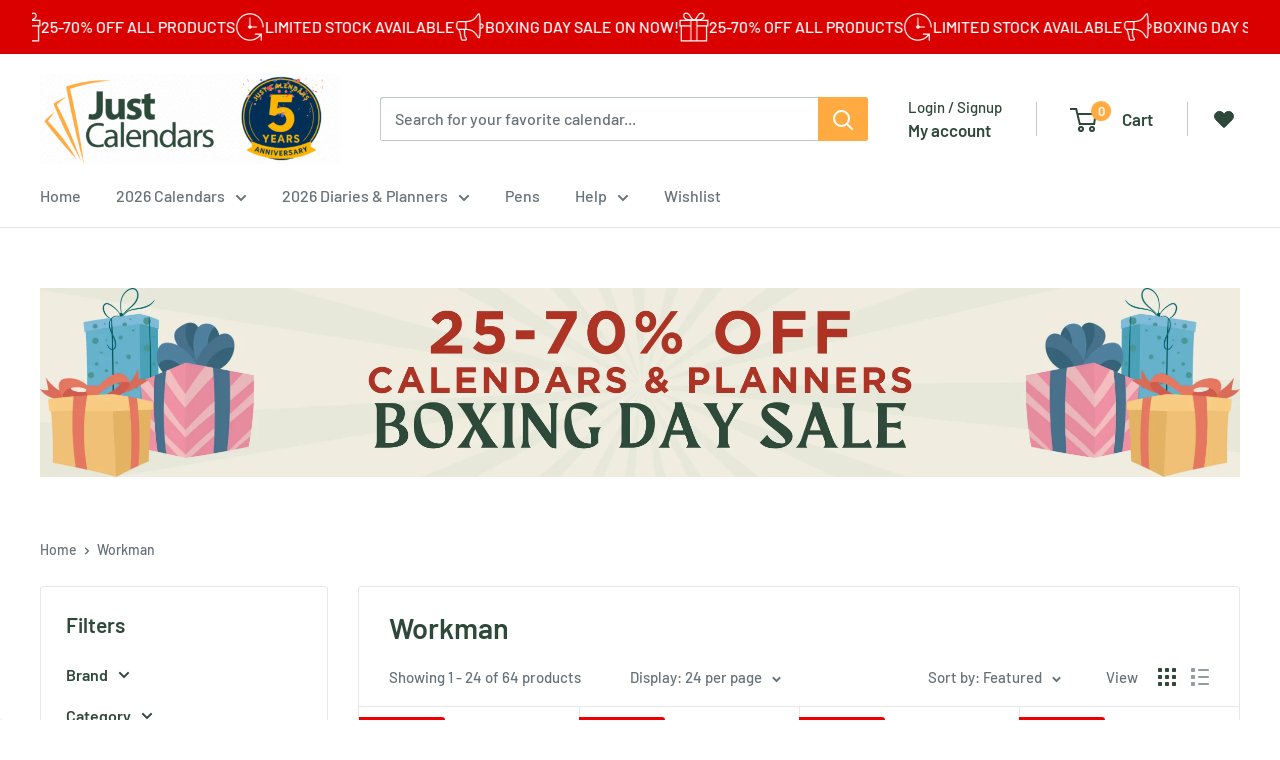

--- FILE ---
content_type: text/html; charset=utf-8
request_url: https://justcalendars.com/collections/workman-publishing-company?shpxid=3e0788bb-e6bf-4eab-a7f7-39841dca16a8
body_size: 94081
content:
<!doctype html>

<html class="no-js" lang="en">
  <head>
    <meta charset="utf-8">
    <meta name="viewport" content="width=device-width, initial-scale=1.0, height=device-height, minimum-scale=1.0, maximum-scale=1.0">
    <meta name="theme-color" content="#ffab41">
  <link rel="canonical" href="https://justcalendars.com/collections/workman-publishing-company" />

<link rel="shortcut icon" href="//justcalendars.com/cdn/shop/files/Just_Calendars_Logo_500x500_9ccb158f-bc3c-45ac-9492-9a447504aea2_96x96.png?v=1720667885" type="image/png"><link rel="preload" as="style" href="//justcalendars.com/cdn/shop/t/63/assets/theme.css?v=161671139362095681471763612207">
    <link rel="preload" as="script" href="//justcalendars.com/cdn/shop/t/63/assets/theme.js?v=179372540479631345661763612207">
    <link rel="preconnect" href="https://cdn.shopify.com">
    <link rel="preconnect" href="https://fonts.shopifycdn.com">
    <link rel="dns-prefetch" href="https://productreviews.shopifycdn.com">
    <link rel="dns-prefetch" href="https://ajax.googleapis.com">
    <link rel="dns-prefetch" href="https://maps.googleapis.com">
    <link rel="dns-prefetch" href="https://maps.gstatic.com">

    <meta property="og:type" content="website">
  <meta property="og:title" content="Workman">
  <meta property="og:image" content="http://justcalendars.com/cdn/shop/files/9781523533527_1_671a565b-2f97-4a68-acba-1c96672cd1db.jpg?v=1748826831">
  <meta property="og:image:secure_url" content="https://justcalendars.com/cdn/shop/files/9781523533527_1_671a565b-2f97-4a68-acba-1c96672cd1db.jpg?v=1748826831">
  <meta property="og:image:width" content="1500">
  <meta property="og:image:height" content="1500"><meta property="og:description" content="Workman Publishing Calendars Now Available At Just Calendars. Shop their stunning range of calendars"><meta property="og:url" content="https://justcalendars.com/collections/workman-publishing-company">
<meta property="og:site_name" content="Just Calendars"><script src="//cdn.shopify.com/s/files/1/0574/1140/3910/files/function.js" type="text/javascript"></script><script src="//cdn.shopify.com/s/files/1/0574/1140/3910/files/pre-loader.js" type="text/javascript"></script><script src="//cdn.shopify.com/s/files/1/0574/1140/3910/files/global-mobile.js" type="text/javascript"></script>
<meta name="twitter:card" content="summary"><meta name="twitter:title" content="Workman">
  <meta name="twitter:description" content="">
  <meta name="twitter:image" content="https://justcalendars.com/cdn/shop/files/9781523533527_1_671a565b-2f97-4a68-acba-1c96672cd1db_600x600_crop_center.jpg?v=1748826831">
    <link rel="preload" href="//justcalendars.com/cdn/fonts/barlow/barlow_n6.329f582a81f63f125e63c20a5a80ae9477df68e1.woff2" as="font" type="font/woff2" crossorigin><link rel="preload" href="//justcalendars.com/cdn/fonts/barlow/barlow_n5.a193a1990790eba0cc5cca569d23799830e90f07.woff2" as="font" type="font/woff2" crossorigin><style>
  @font-face {
  font-family: Barlow;
  font-weight: 600;
  font-style: normal;
  font-display: swap;
  src: url("//justcalendars.com/cdn/fonts/barlow/barlow_n6.329f582a81f63f125e63c20a5a80ae9477df68e1.woff2") format("woff2"),
       url("//justcalendars.com/cdn/fonts/barlow/barlow_n6.0163402e36247bcb8b02716880d0b39568412e9e.woff") format("woff");
}

  @font-face {
  font-family: Barlow;
  font-weight: 500;
  font-style: normal;
  font-display: swap;
  src: url("//justcalendars.com/cdn/fonts/barlow/barlow_n5.a193a1990790eba0cc5cca569d23799830e90f07.woff2") format("woff2"),
       url("//justcalendars.com/cdn/fonts/barlow/barlow_n5.ae31c82169b1dc0715609b8cc6a610b917808358.woff") format("woff");
}

@font-face {
  font-family: Barlow;
  font-weight: 600;
  font-style: normal;
  font-display: swap;
  src: url("//justcalendars.com/cdn/fonts/barlow/barlow_n6.329f582a81f63f125e63c20a5a80ae9477df68e1.woff2") format("woff2"),
       url("//justcalendars.com/cdn/fonts/barlow/barlow_n6.0163402e36247bcb8b02716880d0b39568412e9e.woff") format("woff");
}

@font-face {
  font-family: Barlow;
  font-weight: 600;
  font-style: italic;
  font-display: swap;
  src: url("//justcalendars.com/cdn/fonts/barlow/barlow_i6.5a22bd20fb27bad4d7674cc6e666fb9c77d813bb.woff2") format("woff2"),
       url("//justcalendars.com/cdn/fonts/barlow/barlow_i6.1c8787fcb59f3add01a87f21b38c7ef797e3b3a1.woff") format("woff");
}


  @font-face {
  font-family: Barlow;
  font-weight: 700;
  font-style: normal;
  font-display: swap;
  src: url("//justcalendars.com/cdn/fonts/barlow/barlow_n7.691d1d11f150e857dcbc1c10ef03d825bc378d81.woff2") format("woff2"),
       url("//justcalendars.com/cdn/fonts/barlow/barlow_n7.4fdbb1cb7da0e2c2f88492243ffa2b4f91924840.woff") format("woff");
}

  @font-face {
  font-family: Barlow;
  font-weight: 500;
  font-style: italic;
  font-display: swap;
  src: url("//justcalendars.com/cdn/fonts/barlow/barlow_i5.714d58286997b65cd479af615cfa9bb0a117a573.woff2") format("woff2"),
       url("//justcalendars.com/cdn/fonts/barlow/barlow_i5.0120f77e6447d3b5df4bbec8ad8c2d029d87fb21.woff") format("woff");
}

  @font-face {
  font-family: Barlow;
  font-weight: 700;
  font-style: italic;
  font-display: swap;
  src: url("//justcalendars.com/cdn/fonts/barlow/barlow_i7.50e19d6cc2ba5146fa437a5a7443c76d5d730103.woff2") format("woff2"),
       url("//justcalendars.com/cdn/fonts/barlow/barlow_i7.47e9f98f1b094d912e6fd631cc3fe93d9f40964f.woff") format("woff");
}


  :root {
    --default-text-font-size : 15px;
    --base-text-font-size    : 16px;
    --heading-font-family    : Barlow, sans-serif;
    --heading-font-weight    : 600;
    --heading-font-style     : normal;
    --text-font-family       : Barlow, sans-serif;
    --text-font-weight       : 500;
    --text-font-style        : normal;
    --text-font-bolder-weight: 600;
    --text-link-decoration   : underline;

    --text-color               : #677279;
    --text-color-rgb           : 103, 114, 121;
    --heading-color            : #2e493a;
    --border-color             : #e7e7e7;
    --border-color-rgb         : 231, 231, 231;
    --form-border-color        : #dadada;
    --accent-color             : #ffab41;
    --accent-color-rgb         : 255, 171, 65;
    --link-color               : #ffab41;
    --link-color-hover         : #f38800;
    --background               : #ffffff;
    --secondary-background     : #ffffff;
    --secondary-background-rgb : 255, 255, 255;
    --accent-background        : rgba(255, 171, 65, 0.08);

    --input-background: #ffffff;

    --error-color       : #ff0000;
    --error-background  : rgba(255, 0, 0, 0.07);
    --success-color     : #00aa00;
    --success-background: rgba(0, 170, 0, 0.11);

    --primary-button-background      : #2e493a;
    --primary-button-background-rgb  : 46, 73, 58;
    --primary-button-text-color      : #ffffff;
    --secondary-button-background    : #ffab41;
    --secondary-button-background-rgb: 255, 171, 65;
    --secondary-button-text-color    : #2e493a;

    --header-background      : #ffffff;
    --header-text-color      : #2e493a;
    --header-light-text-color: #2e493a;
    --header-border-color    : rgba(46, 73, 58, 0.3);
    --header-accent-color    : #ffab41;

    --footer-background-color:    #f3f5f6;
    --footer-heading-text-color:  #2e493a;
    --footer-body-text-color:     #677279;
    --footer-body-text-color-rgb: 103, 114, 121;
    --footer-accent-color:        #ffab41;
    --footer-accent-color-rgb:    255, 171, 65;
    --footer-border:              none;
    
    --flickity-arrow-color: #b4b4b4;--product-on-sale-accent           : #ee0000;
    --product-on-sale-accent-rgb       : 238, 0, 0;
    --product-on-sale-color            : #ffffff;
    --product-in-stock-color           : #008a00;
    --product-low-stock-color          : #ee0000;
    --product-sold-out-color           : #8a9297;
    --product-custom-label-1-background: #008a00;
    --product-custom-label-1-color     : #ffffff;
    --product-custom-label-2-background: #00a500;
    --product-custom-label-2-color     : #ffffff;
    --product-review-star-color        : #ffbd00;

    --mobile-container-gutter : 20px;
    --desktop-container-gutter: 40px;

    /* Shopify related variables */
    --payment-terms-background-color: #ffffff;
  }
</style>

<script>
  // IE11 does not have support for CSS variables, so we have to polyfill them
  if (!(((window || {}).CSS || {}).supports && window.CSS.supports('(--a: 0)'))) {
    const script = document.createElement('script');
    script.type = 'text/javascript';
    script.src = 'https://cdn.jsdelivr.net/npm/css-vars-ponyfill@2';
    script.onload = function() {
      cssVars({});
    };

    document.getElementsByTagName('head')[0].appendChild(script);
  }
</script>


    <script>window.performance && window.performance.mark && window.performance.mark('shopify.content_for_header.start');</script><meta name="google-site-verification" content="bN_ze5cc6E6fve9sFxSHtXmYpQMwC9TsKXHXGC4EAZY">
<meta id="shopify-digital-wallet" name="shopify-digital-wallet" content="/44134170776/digital_wallets/dialog">
<meta name="shopify-checkout-api-token" content="e28e4c5a2ad3a283a0102a5379fc9d90">
<meta id="in-context-paypal-metadata" data-shop-id="44134170776" data-venmo-supported="false" data-environment="production" data-locale="en_US" data-paypal-v4="true" data-currency="USD">
<link rel="alternate" type="application/atom+xml" title="Feed" href="/collections/workman-publishing-company.atom" />
<link rel="next" href="/collections/workman-publishing-company?page=2">
<link rel="alternate" hreflang="x-default" href="https://justcalendars.com.au/collections/workman-publishing-company">
<link rel="alternate" hreflang="en" href="https://justcalendars.com.au/collections/workman-publishing-company">
<link rel="alternate" hreflang="en-US" href="https://justcalendars.com/collections/workman-publishing-company">
<link rel="alternate" type="application/json+oembed" href="https://justcalendars.com/collections/workman-publishing-company.oembed">
<script async="async" src="/checkouts/internal/preloads.js?locale=en-US"></script>
<script id="apple-pay-shop-capabilities" type="application/json">{"shopId":44134170776,"countryCode":"AU","currencyCode":"USD","merchantCapabilities":["supports3DS"],"merchantId":"gid:\/\/shopify\/Shop\/44134170776","merchantName":"Just Calendars","requiredBillingContactFields":["postalAddress","email"],"requiredShippingContactFields":["postalAddress","email"],"shippingType":"shipping","supportedNetworks":["visa","masterCard","amex","jcb"],"total":{"type":"pending","label":"Just Calendars","amount":"1.00"},"shopifyPaymentsEnabled":true,"supportsSubscriptions":true}</script>
<script id="shopify-features" type="application/json">{"accessToken":"e28e4c5a2ad3a283a0102a5379fc9d90","betas":["rich-media-storefront-analytics"],"domain":"justcalendars.com","predictiveSearch":true,"shopId":44134170776,"locale":"en"}</script>
<script>var Shopify = Shopify || {};
Shopify.shop = "just-calendars.myshopify.com";
Shopify.locale = "en";
Shopify.currency = {"active":"USD","rate":"0.70595118"};
Shopify.country = "US";
Shopify.theme = {"name":"Warehouse - Live \/ SPECIAL PROMOTIONS","id":154671612150,"schema_name":"Warehouse","schema_version":"4.2.3","theme_store_id":871,"role":"main"};
Shopify.theme.handle = "null";
Shopify.theme.style = {"id":null,"handle":null};
Shopify.cdnHost = "justcalendars.com/cdn";
Shopify.routes = Shopify.routes || {};
Shopify.routes.root = "/";</script>
<script type="module">!function(o){(o.Shopify=o.Shopify||{}).modules=!0}(window);</script>
<script>!function(o){function n(){var o=[];function n(){o.push(Array.prototype.slice.apply(arguments))}return n.q=o,n}var t=o.Shopify=o.Shopify||{};t.loadFeatures=n(),t.autoloadFeatures=n()}(window);</script>
<script id="shop-js-analytics" type="application/json">{"pageType":"collection"}</script>
<script defer="defer" async type="module" src="//justcalendars.com/cdn/shopifycloud/shop-js/modules/v2/client.init-shop-cart-sync_BT-GjEfc.en.esm.js"></script>
<script defer="defer" async type="module" src="//justcalendars.com/cdn/shopifycloud/shop-js/modules/v2/chunk.common_D58fp_Oc.esm.js"></script>
<script defer="defer" async type="module" src="//justcalendars.com/cdn/shopifycloud/shop-js/modules/v2/chunk.modal_xMitdFEc.esm.js"></script>
<script type="module">
  await import("//justcalendars.com/cdn/shopifycloud/shop-js/modules/v2/client.init-shop-cart-sync_BT-GjEfc.en.esm.js");
await import("//justcalendars.com/cdn/shopifycloud/shop-js/modules/v2/chunk.common_D58fp_Oc.esm.js");
await import("//justcalendars.com/cdn/shopifycloud/shop-js/modules/v2/chunk.modal_xMitdFEc.esm.js");

  window.Shopify.SignInWithShop?.initShopCartSync?.({"fedCMEnabled":true,"windoidEnabled":true});

</script>
<script>(function() {
  var isLoaded = false;
  function asyncLoad() {
    if (isLoaded) return;
    isLoaded = true;
    var urls = ["https:\/\/ecommplugins-scripts.trustpilot.com\/v2.1\/js\/header.min.js?settings=eyJrZXkiOiIiLCJzIjoic2t1In0=\u0026shop=just-calendars.myshopify.com","https:\/\/ecommplugins-trustboxsettings.trustpilot.com\/just-calendars.myshopify.com.js?settings=1624009888144\u0026shop=just-calendars.myshopify.com","https:\/\/widget.trustpilot.com\/bootstrap\/v5\/tp.widget.sync.bootstrap.min.js?shop=just-calendars.myshopify.com","https:\/\/av-northern-apps.com\/js\/agecheckerplus_mG35tH2eGxRu7PQW.js?shop=just-calendars.myshopify.com","\/\/cdn.shopify.com\/proxy\/1ea702f87c13ff8f8399ff54f2b19d2b6b89277df4cc3b7db6cbd91cfdf7eb07\/shopify-script-tags.s3.eu-west-1.amazonaws.com\/smartseo\/instantpage.js?shop=just-calendars.myshopify.com\u0026sp-cache-control=cHVibGljLCBtYXgtYWdlPTkwMA","https:\/\/cdn.logbase.io\/lb-upsell-wrapper.js?shop=just-calendars.myshopify.com","https:\/\/ecommerce-editor-connector.live.gelato.tech\/ecommerce-editor\/v1\/shopify.esm.js?c=d4e80d79-ef1e-4f55-a86d-044dd68de17b\u0026s=666e2bef-03c2-46e5-a45c-d36da1a9fe52\u0026shop=just-calendars.myshopify.com","https:\/\/cdn.hextom.com\/js\/quickannouncementbar.js?shop=just-calendars.myshopify.com"];
    for (var i = 0; i < urls.length; i++) {
      var s = document.createElement('script');
      s.type = 'text/javascript';
      s.async = true;
      s.src = urls[i];
      var x = document.getElementsByTagName('script')[0];
      x.parentNode.insertBefore(s, x);
    }
  };
  if(window.attachEvent) {
    window.attachEvent('onload', asyncLoad);
  } else {
    window.addEventListener('load', asyncLoad, false);
  }
})();</script>
<script id="__st">var __st={"a":44134170776,"offset":39600,"reqid":"2283bfc8-7c13-4248-b2d8-690a420e4551-1769430332","pageurl":"justcalendars.com\/collections\/workman-publishing-company?shpxid=3e0788bb-e6bf-4eab-a7f7-39841dca16a8","u":"166df69a22be","p":"collection","rtyp":"collection","rid":216201167000};</script>
<script>window.ShopifyPaypalV4VisibilityTracking = true;</script>
<script id="captcha-bootstrap">!function(){'use strict';const t='contact',e='account',n='new_comment',o=[[t,t],['blogs',n],['comments',n],[t,'customer']],c=[[e,'customer_login'],[e,'guest_login'],[e,'recover_customer_password'],[e,'create_customer']],r=t=>t.map((([t,e])=>`form[action*='/${t}']:not([data-nocaptcha='true']) input[name='form_type'][value='${e}']`)).join(','),a=t=>()=>t?[...document.querySelectorAll(t)].map((t=>t.form)):[];function s(){const t=[...o],e=r(t);return a(e)}const i='password',u='form_key',d=['recaptcha-v3-token','g-recaptcha-response','h-captcha-response',i],f=()=>{try{return window.sessionStorage}catch{return}},m='__shopify_v',_=t=>t.elements[u];function p(t,e,n=!1){try{const o=window.sessionStorage,c=JSON.parse(o.getItem(e)),{data:r}=function(t){const{data:e,action:n}=t;return t[m]||n?{data:e,action:n}:{data:t,action:n}}(c);for(const[e,n]of Object.entries(r))t.elements[e]&&(t.elements[e].value=n);n&&o.removeItem(e)}catch(o){console.error('form repopulation failed',{error:o})}}const l='form_type',E='cptcha';function T(t){t.dataset[E]=!0}const w=window,h=w.document,L='Shopify',v='ce_forms',y='captcha';let A=!1;((t,e)=>{const n=(g='f06e6c50-85a8-45c8-87d0-21a2b65856fe',I='https://cdn.shopify.com/shopifycloud/storefront-forms-hcaptcha/ce_storefront_forms_captcha_hcaptcha.v1.5.2.iife.js',D={infoText:'Protected by hCaptcha',privacyText:'Privacy',termsText:'Terms'},(t,e,n)=>{const o=w[L][v],c=o.bindForm;if(c)return c(t,g,e,D).then(n);var r;o.q.push([[t,g,e,D],n]),r=I,A||(h.body.append(Object.assign(h.createElement('script'),{id:'captcha-provider',async:!0,src:r})),A=!0)});var g,I,D;w[L]=w[L]||{},w[L][v]=w[L][v]||{},w[L][v].q=[],w[L][y]=w[L][y]||{},w[L][y].protect=function(t,e){n(t,void 0,e),T(t)},Object.freeze(w[L][y]),function(t,e,n,w,h,L){const[v,y,A,g]=function(t,e,n){const i=e?o:[],u=t?c:[],d=[...i,...u],f=r(d),m=r(i),_=r(d.filter((([t,e])=>n.includes(e))));return[a(f),a(m),a(_),s()]}(w,h,L),I=t=>{const e=t.target;return e instanceof HTMLFormElement?e:e&&e.form},D=t=>v().includes(t);t.addEventListener('submit',(t=>{const e=I(t);if(!e)return;const n=D(e)&&!e.dataset.hcaptchaBound&&!e.dataset.recaptchaBound,o=_(e),c=g().includes(e)&&(!o||!o.value);(n||c)&&t.preventDefault(),c&&!n&&(function(t){try{if(!f())return;!function(t){const e=f();if(!e)return;const n=_(t);if(!n)return;const o=n.value;o&&e.removeItem(o)}(t);const e=Array.from(Array(32),(()=>Math.random().toString(36)[2])).join('');!function(t,e){_(t)||t.append(Object.assign(document.createElement('input'),{type:'hidden',name:u})),t.elements[u].value=e}(t,e),function(t,e){const n=f();if(!n)return;const o=[...t.querySelectorAll(`input[type='${i}']`)].map((({name:t})=>t)),c=[...d,...o],r={};for(const[a,s]of new FormData(t).entries())c.includes(a)||(r[a]=s);n.setItem(e,JSON.stringify({[m]:1,action:t.action,data:r}))}(t,e)}catch(e){console.error('failed to persist form',e)}}(e),e.submit())}));const S=(t,e)=>{t&&!t.dataset[E]&&(n(t,e.some((e=>e===t))),T(t))};for(const o of['focusin','change'])t.addEventListener(o,(t=>{const e=I(t);D(e)&&S(e,y())}));const B=e.get('form_key'),M=e.get(l),P=B&&M;t.addEventListener('DOMContentLoaded',(()=>{const t=y();if(P)for(const e of t)e.elements[l].value===M&&p(e,B);[...new Set([...A(),...v().filter((t=>'true'===t.dataset.shopifyCaptcha))])].forEach((e=>S(e,t)))}))}(h,new URLSearchParams(w.location.search),n,t,e,['guest_login'])})(!0,!0)}();</script>
<script integrity="sha256-4kQ18oKyAcykRKYeNunJcIwy7WH5gtpwJnB7kiuLZ1E=" data-source-attribution="shopify.loadfeatures" defer="defer" src="//justcalendars.com/cdn/shopifycloud/storefront/assets/storefront/load_feature-a0a9edcb.js" crossorigin="anonymous"></script>
<script data-source-attribution="shopify.dynamic_checkout.dynamic.init">var Shopify=Shopify||{};Shopify.PaymentButton=Shopify.PaymentButton||{isStorefrontPortableWallets:!0,init:function(){window.Shopify.PaymentButton.init=function(){};var t=document.createElement("script");t.src="https://justcalendars.com/cdn/shopifycloud/portable-wallets/latest/portable-wallets.en.js",t.type="module",document.head.appendChild(t)}};
</script>
<script data-source-attribution="shopify.dynamic_checkout.buyer_consent">
  function portableWalletsHideBuyerConsent(e){var t=document.getElementById("shopify-buyer-consent"),n=document.getElementById("shopify-subscription-policy-button");t&&n&&(t.classList.add("hidden"),t.setAttribute("aria-hidden","true"),n.removeEventListener("click",e))}function portableWalletsShowBuyerConsent(e){var t=document.getElementById("shopify-buyer-consent"),n=document.getElementById("shopify-subscription-policy-button");t&&n&&(t.classList.remove("hidden"),t.removeAttribute("aria-hidden"),n.addEventListener("click",e))}window.Shopify?.PaymentButton&&(window.Shopify.PaymentButton.hideBuyerConsent=portableWalletsHideBuyerConsent,window.Shopify.PaymentButton.showBuyerConsent=portableWalletsShowBuyerConsent);
</script>
<script data-source-attribution="shopify.dynamic_checkout.cart.bootstrap">document.addEventListener("DOMContentLoaded",(function(){function t(){return document.querySelector("shopify-accelerated-checkout-cart, shopify-accelerated-checkout")}if(t())Shopify.PaymentButton.init();else{new MutationObserver((function(e,n){t()&&(Shopify.PaymentButton.init(),n.disconnect())})).observe(document.body,{childList:!0,subtree:!0})}}));
</script>
<link id="shopify-accelerated-checkout-styles" rel="stylesheet" media="screen" href="https://justcalendars.com/cdn/shopifycloud/portable-wallets/latest/accelerated-checkout-backwards-compat.css" crossorigin="anonymous">
<style id="shopify-accelerated-checkout-cart">
        #shopify-buyer-consent {
  margin-top: 1em;
  display: inline-block;
  width: 100%;
}

#shopify-buyer-consent.hidden {
  display: none;
}

#shopify-subscription-policy-button {
  background: none;
  border: none;
  padding: 0;
  text-decoration: underline;
  font-size: inherit;
  cursor: pointer;
}

#shopify-subscription-policy-button::before {
  box-shadow: none;
}

      </style>

<script>window.performance && window.performance.mark && window.performance.mark('shopify.content_for_header.end');</script>

    <link rel="stylesheet" href="//justcalendars.com/cdn/shop/t/63/assets/theme.css?v=161671139362095681471763612207">

    


  <script type="application/ld+json">
  {
    "@context": "https://schema.org",
    "@type": "BreadcrumbList",
  "itemListElement": [{
      "@type": "ListItem",
      "position": 1,
      "name": "Home",
      "item": "https://justcalendars.com.au"
    },{
          "@type": "ListItem",
          "position": 2,
          "name": "Workman",
          "item": "https://justcalendars.com.au/collections/workman-publishing-company"
        }]
  }
  </script>



    <script>
      // This allows to expose several variables to the global scope, to be used in scripts
      window.theme = {
        pageType: "collection",
        cartCount: 0,
        moneyFormat: "${{amount}}",
        moneyWithCurrencyFormat: "${{amount}} USD",
        currencyCodeEnabled: false,
        showDiscount: true,
        discountMode: "saving",
        cartType: "drawer"
      };

      window.routes = {
        rootUrl: "\/",
        rootUrlWithoutSlash: '',
        cartUrl: "\/cart",
        cartAddUrl: "\/cart\/add",
        cartChangeUrl: "\/cart\/change",
        searchUrl: "\/search",
        productRecommendationsUrl: "\/recommendations\/products"
      };

      window.languages = {
        productRegularPrice: "Regular price",
        productSalePrice: "Sale price",
        collectionOnSaleLabel: "Save {{savings}}",
        productFormUnavailable: "Unavailable",
        productFormAddToCart: "Add to cart",
        productFormPreOrder: "Pre-order",
        productFormSoldOut: "Sold out",
        productAdded: "Product has been added to your cart",
        productAddedShort: "Added!",
        shippingEstimatorNoResults: "No shipping could be found for your address.",
        shippingEstimatorOneResult: "There is one shipping rate for your address:",
        shippingEstimatorMultipleResults: "There are {{count}} shipping rates for your address:",
        shippingEstimatorErrors: "There are some errors:"
      };

      document.documentElement.className = document.documentElement.className.replace('no-js', 'js');
    </script><script src="//justcalendars.com/cdn/shop/t/63/assets/theme.js?v=179372540479631345661763612207" defer></script>
    <script src="//justcalendars.com/cdn/shop/t/63/assets/custom.js?v=102476495355921946141763612203" defer></script><script>
        (function () {
          window.onpageshow = function() {
            // We force re-freshing the cart content onpageshow, as most browsers will serve a cache copy when hitting the
            // back button, which cause staled data
            document.documentElement.dispatchEvent(new CustomEvent('cart:refresh', {
              bubbles: true,
              detail: {scrollToTop: false}
            }));
          };
        })();
      </script>





<script>
    
    
    
    
    
    var gsf_conversion_data = {page_type : 'category', event : 'view_item_list', data : {product_data : [{variant_id : 48509181788406, product_id : 9047535485174, name : "2026 The Tennis Court - Square Wall Calendar", price : "13.40", currency : "AUD", sku : "9781523533527-1", brand : "Workman", variant : "Default Title", category : "Square Wall", quantity : "4" }, {variant_id : 48509177757942, product_id : 9047534567670, name : "2026 Cheese Sex Death - Daily Boxed Page-A-Day Calendar", price : "13.40", currency : "AUD", sku : "9781523531035-1", brand : "Workman", variant : "Default Title", category : "Boxed Page-A-Day", quantity : "3" }, {variant_id : 48509181952246, product_id : 9047535517942, name : "2026 Dog Mom - Square Wall Calendar", price : "13.40", currency : "AUD", sku : "9781523529483-1", brand : "Workman", variant : "Default Title", category : "Square Wall", quantity : "2" }, {variant_id : 48509185884406, product_id : 9047536402678, name : "2026 Teaching Is a Work of Heart - Square Wall Calendar", price : "13.40", currency : "AUD", sku : "9781523530311-1", brand : "Workman", variant : "Default Title", category : "Square Wall", quantity : "0" }], total_price :"53.60", shop_currency : "USD", collection_id : "216201167000", collection_name : "Workman" }};
    
</script>

<!-- Google Tag Manager -->
<script>(function(w,d,s,l,i){w[l]=w[l]||[];w[l].push({'gtm.start':
new Date().getTime(),event:'gtm.js'});var f=d.getElementsByTagName(s)[0],
j=d.createElement(s),dl=l!='dataLayer'?'&l='+l:'';j.async=true;j.src=
'https://www.googletagmanager.com/gtm.js?id='+i+dl;f.parentNode.insertBefore(j,f);
})(window,document,'script','dataLayer','GTM-PLH9PM3');</script>
<!-- End Google Tag Manager -->



























<script type="text/javascript">
    (function(c,l,a,r,i,t,y){
        c[a]=c[a]||function(){(c[a].q=c[a].q||[]).push(arguments)};
        t=l.createElement(r);t.async=1;t.src="https://www.clarity.ms/tag/"+i;
        y=l.getElementsByTagName(r)[0];y.parentNode.insertBefore(t,y);
    })(window, document, "clarity", "script", "mu6dhl1hzk");
</script>


<!-- BEGIN app block: shopify://apps/pagefly-page-builder/blocks/app-embed/83e179f7-59a0-4589-8c66-c0dddf959200 -->

<!-- BEGIN app snippet: pagefly-cro-ab-testing-main -->







<script>
  ;(function () {
    const url = new URL(window.location)
    const viewParam = url.searchParams.get('view')
    if (viewParam && viewParam.includes('variant-pf-')) {
      url.searchParams.set('pf_v', viewParam)
      url.searchParams.delete('view')
      window.history.replaceState({}, '', url)
    }
  })()
</script>



<script type='module'>
  
  window.PAGEFLY_CRO = window.PAGEFLY_CRO || {}

  window.PAGEFLY_CRO['data_debug'] = {
    original_template_suffix: "all_collections",
    allow_ab_test: false,
    ab_test_start_time: 0,
    ab_test_end_time: 0,
    today_date_time: 1769430332000,
  }
  window.PAGEFLY_CRO['GA4'] = { enabled: false}
</script>

<!-- END app snippet -->








  <script src='https://cdn.shopify.com/extensions/019bf883-1122-7445-9dca-5d60e681c2c8/pagefly-page-builder-216/assets/pagefly-helper.js' defer='defer'></script>

  <script src='https://cdn.shopify.com/extensions/019bf883-1122-7445-9dca-5d60e681c2c8/pagefly-page-builder-216/assets/pagefly-general-helper.js' defer='defer'></script>

  <script src='https://cdn.shopify.com/extensions/019bf883-1122-7445-9dca-5d60e681c2c8/pagefly-page-builder-216/assets/pagefly-snap-slider.js' defer='defer'></script>

  <script src='https://cdn.shopify.com/extensions/019bf883-1122-7445-9dca-5d60e681c2c8/pagefly-page-builder-216/assets/pagefly-slideshow-v3.js' defer='defer'></script>

  <script src='https://cdn.shopify.com/extensions/019bf883-1122-7445-9dca-5d60e681c2c8/pagefly-page-builder-216/assets/pagefly-slideshow-v4.js' defer='defer'></script>

  <script src='https://cdn.shopify.com/extensions/019bf883-1122-7445-9dca-5d60e681c2c8/pagefly-page-builder-216/assets/pagefly-glider.js' defer='defer'></script>

  <script src='https://cdn.shopify.com/extensions/019bf883-1122-7445-9dca-5d60e681c2c8/pagefly-page-builder-216/assets/pagefly-slideshow-v1-v2.js' defer='defer'></script>

  <script src='https://cdn.shopify.com/extensions/019bf883-1122-7445-9dca-5d60e681c2c8/pagefly-page-builder-216/assets/pagefly-product-media.js' defer='defer'></script>

  <script src='https://cdn.shopify.com/extensions/019bf883-1122-7445-9dca-5d60e681c2c8/pagefly-page-builder-216/assets/pagefly-product.js' defer='defer'></script>


<script id='pagefly-helper-data' type='application/json'>
  {
    "page_optimization": {
      "assets_prefetching": false
    },
    "elements_asset_mapper": {
      "Accordion": "https://cdn.shopify.com/extensions/019bf883-1122-7445-9dca-5d60e681c2c8/pagefly-page-builder-216/assets/pagefly-accordion.js",
      "Accordion3": "https://cdn.shopify.com/extensions/019bf883-1122-7445-9dca-5d60e681c2c8/pagefly-page-builder-216/assets/pagefly-accordion3.js",
      "CountDown": "https://cdn.shopify.com/extensions/019bf883-1122-7445-9dca-5d60e681c2c8/pagefly-page-builder-216/assets/pagefly-countdown.js",
      "GMap1": "https://cdn.shopify.com/extensions/019bf883-1122-7445-9dca-5d60e681c2c8/pagefly-page-builder-216/assets/pagefly-gmap.js",
      "GMap2": "https://cdn.shopify.com/extensions/019bf883-1122-7445-9dca-5d60e681c2c8/pagefly-page-builder-216/assets/pagefly-gmap.js",
      "GMapBasicV2": "https://cdn.shopify.com/extensions/019bf883-1122-7445-9dca-5d60e681c2c8/pagefly-page-builder-216/assets/pagefly-gmap.js",
      "GMapAdvancedV2": "https://cdn.shopify.com/extensions/019bf883-1122-7445-9dca-5d60e681c2c8/pagefly-page-builder-216/assets/pagefly-gmap.js",
      "HTML.Video": "https://cdn.shopify.com/extensions/019bf883-1122-7445-9dca-5d60e681c2c8/pagefly-page-builder-216/assets/pagefly-htmlvideo.js",
      "HTML.Video2": "https://cdn.shopify.com/extensions/019bf883-1122-7445-9dca-5d60e681c2c8/pagefly-page-builder-216/assets/pagefly-htmlvideo2.js",
      "HTML.Video3": "https://cdn.shopify.com/extensions/019bf883-1122-7445-9dca-5d60e681c2c8/pagefly-page-builder-216/assets/pagefly-htmlvideo2.js",
      "BackgroundVideo": "https://cdn.shopify.com/extensions/019bf883-1122-7445-9dca-5d60e681c2c8/pagefly-page-builder-216/assets/pagefly-htmlvideo2.js",
      "Instagram": "https://cdn.shopify.com/extensions/019bf883-1122-7445-9dca-5d60e681c2c8/pagefly-page-builder-216/assets/pagefly-instagram.js",
      "Instagram2": "https://cdn.shopify.com/extensions/019bf883-1122-7445-9dca-5d60e681c2c8/pagefly-page-builder-216/assets/pagefly-instagram.js",
      "Insta3": "https://cdn.shopify.com/extensions/019bf883-1122-7445-9dca-5d60e681c2c8/pagefly-page-builder-216/assets/pagefly-instagram3.js",
      "Tabs": "https://cdn.shopify.com/extensions/019bf883-1122-7445-9dca-5d60e681c2c8/pagefly-page-builder-216/assets/pagefly-tab.js",
      "Tabs3": "https://cdn.shopify.com/extensions/019bf883-1122-7445-9dca-5d60e681c2c8/pagefly-page-builder-216/assets/pagefly-tab3.js",
      "ProductBox": "https://cdn.shopify.com/extensions/019bf883-1122-7445-9dca-5d60e681c2c8/pagefly-page-builder-216/assets/pagefly-cart.js",
      "FBPageBox2": "https://cdn.shopify.com/extensions/019bf883-1122-7445-9dca-5d60e681c2c8/pagefly-page-builder-216/assets/pagefly-facebook.js",
      "FBLikeButton2": "https://cdn.shopify.com/extensions/019bf883-1122-7445-9dca-5d60e681c2c8/pagefly-page-builder-216/assets/pagefly-facebook.js",
      "TwitterFeed2": "https://cdn.shopify.com/extensions/019bf883-1122-7445-9dca-5d60e681c2c8/pagefly-page-builder-216/assets/pagefly-twitter.js",
      "Paragraph4": "https://cdn.shopify.com/extensions/019bf883-1122-7445-9dca-5d60e681c2c8/pagefly-page-builder-216/assets/pagefly-paragraph4.js",

      "AliReviews": "https://cdn.shopify.com/extensions/019bf883-1122-7445-9dca-5d60e681c2c8/pagefly-page-builder-216/assets/pagefly-3rd-elements.js",
      "BackInStock": "https://cdn.shopify.com/extensions/019bf883-1122-7445-9dca-5d60e681c2c8/pagefly-page-builder-216/assets/pagefly-3rd-elements.js",
      "GloboBackInStock": "https://cdn.shopify.com/extensions/019bf883-1122-7445-9dca-5d60e681c2c8/pagefly-page-builder-216/assets/pagefly-3rd-elements.js",
      "GrowaveWishlist": "https://cdn.shopify.com/extensions/019bf883-1122-7445-9dca-5d60e681c2c8/pagefly-page-builder-216/assets/pagefly-3rd-elements.js",
      "InfiniteOptionsShopPad": "https://cdn.shopify.com/extensions/019bf883-1122-7445-9dca-5d60e681c2c8/pagefly-page-builder-216/assets/pagefly-3rd-elements.js",
      "InkybayProductPersonalizer": "https://cdn.shopify.com/extensions/019bf883-1122-7445-9dca-5d60e681c2c8/pagefly-page-builder-216/assets/pagefly-3rd-elements.js",
      "LimeSpot": "https://cdn.shopify.com/extensions/019bf883-1122-7445-9dca-5d60e681c2c8/pagefly-page-builder-216/assets/pagefly-3rd-elements.js",
      "Loox": "https://cdn.shopify.com/extensions/019bf883-1122-7445-9dca-5d60e681c2c8/pagefly-page-builder-216/assets/pagefly-3rd-elements.js",
      "Opinew": "https://cdn.shopify.com/extensions/019bf883-1122-7445-9dca-5d60e681c2c8/pagefly-page-builder-216/assets/pagefly-3rd-elements.js",
      "Powr": "https://cdn.shopify.com/extensions/019bf883-1122-7445-9dca-5d60e681c2c8/pagefly-page-builder-216/assets/pagefly-3rd-elements.js",
      "ProductReviews": "https://cdn.shopify.com/extensions/019bf883-1122-7445-9dca-5d60e681c2c8/pagefly-page-builder-216/assets/pagefly-3rd-elements.js",
      "PushOwl": "https://cdn.shopify.com/extensions/019bf883-1122-7445-9dca-5d60e681c2c8/pagefly-page-builder-216/assets/pagefly-3rd-elements.js",
      "ReCharge": "https://cdn.shopify.com/extensions/019bf883-1122-7445-9dca-5d60e681c2c8/pagefly-page-builder-216/assets/pagefly-3rd-elements.js",
      "Rivyo": "https://cdn.shopify.com/extensions/019bf883-1122-7445-9dca-5d60e681c2c8/pagefly-page-builder-216/assets/pagefly-3rd-elements.js",
      "TrackingMore": "https://cdn.shopify.com/extensions/019bf883-1122-7445-9dca-5d60e681c2c8/pagefly-page-builder-216/assets/pagefly-3rd-elements.js",
      "Vitals": "https://cdn.shopify.com/extensions/019bf883-1122-7445-9dca-5d60e681c2c8/pagefly-page-builder-216/assets/pagefly-3rd-elements.js",
      "Wiser": "https://cdn.shopify.com/extensions/019bf883-1122-7445-9dca-5d60e681c2c8/pagefly-page-builder-216/assets/pagefly-3rd-elements.js"
    },
    "custom_elements_mapper": {
      "pf-click-action-element": "https://cdn.shopify.com/extensions/019bf883-1122-7445-9dca-5d60e681c2c8/pagefly-page-builder-216/assets/pagefly-click-action-element.js",
      "pf-dialog-element": "https://cdn.shopify.com/extensions/019bf883-1122-7445-9dca-5d60e681c2c8/pagefly-page-builder-216/assets/pagefly-dialog-element.js"
    }
  }
</script>


<!-- END app block --><!-- BEGIN app block: shopify://apps/simprosys-google-shopping-feed/blocks/core_settings_block/1f0b859e-9fa6-4007-97e8-4513aff5ff3b --><!-- BEGIN: GSF App Core Tags & Scripts by Simprosys Google Shopping Feed -->







    <!-- BEGIN app snippet: gcr_badge -->
<script src='https://apis.google.com/js/platform.js?onload=renderBadge' async defer></script>
<script>
    
        window.renderBadge = function() {
        var ratingBadgeContainer = document.createElement('div');
        document.body.appendChild(ratingBadgeContainer);
        window.gapi.load('ratingbadge', function() {
            window.gapi.ratingbadge.render(ratingBadgeContainer, {
                'merchant_id': 259973207,
                'position': 'BOTTOM_LEFT',
            });
        });
        }
    
    window.___gcfg = {
    lang: 'en'
    };
</script>

<!-- END app snippet -->



<!-- END: GSF App Core Tags & Scripts by Simprosys Google Shopping Feed -->
<!-- END app block --><!-- BEGIN app block: shopify://apps/triplewhale/blocks/triple_pixel_snippet/483d496b-3f1a-4609-aea7-8eee3b6b7a2a --><link rel='preconnect dns-prefetch' href='https://api.config-security.com/' crossorigin />
<link rel='preconnect dns-prefetch' href='https://conf.config-security.com/' crossorigin />
<script>
/* >> TriplePixel :: start*/
window.TriplePixelData={TripleName:"just-calendars.myshopify.com",ver:"2.16",plat:"SHOPIFY",isHeadless:false,src:'SHOPIFY_EXT',product:{id:"",name:``,price:"",variant:""},search:"",collection:"216201167000",cart:"drawer",template:"collection",curr:"USD" || "AUD"},function(W,H,A,L,E,_,B,N){function O(U,T,P,H,R){void 0===R&&(R=!1),H=new XMLHttpRequest,P?(H.open("POST",U,!0),H.setRequestHeader("Content-Type","text/plain")):H.open("GET",U,!0),H.send(JSON.stringify(P||{})),H.onreadystatechange=function(){4===H.readyState&&200===H.status?(R=H.responseText,U.includes("/first")?eval(R):P||(N[B]=R)):(299<H.status||H.status<200)&&T&&!R&&(R=!0,O(U,T-1,P))}}if(N=window,!N[H+"sn"]){N[H+"sn"]=1,L=function(){return Date.now().toString(36)+"_"+Math.random().toString(36)};try{A.setItem(H,1+(0|A.getItem(H)||0)),(E=JSON.parse(A.getItem(H+"U")||"[]")).push({u:location.href,r:document.referrer,t:Date.now(),id:L()}),A.setItem(H+"U",JSON.stringify(E))}catch(e){}var i,m,p;A.getItem('"!nC`')||(_=A,A=N,A[H]||(E=A[H]=function(t,e,i){return void 0===i&&(i=[]),"State"==t?E.s:(W=L(),(E._q=E._q||[]).push([W,t,e].concat(i)),W)},E.s="Installed",E._q=[],E.ch=W,B="configSecurityConfModel",N[B]=1,O("https://conf.config-security.com/model",5),i=L(),m=A[atob("c2NyZWVu")],_.setItem("di_pmt_wt",i),p={id:i,action:"profile",avatar:_.getItem("auth-security_rand_salt_"),time:m[atob("d2lkdGg=")]+":"+m[atob("aGVpZ2h0")],host:A.TriplePixelData.TripleName,plat:A.TriplePixelData.plat,url:window.location.href.slice(0,500),ref:document.referrer,ver:A.TriplePixelData.ver},O("https://api.config-security.com/event",5,p),O("https://api.config-security.com/first?host=".concat(p.host,"&plat=").concat(p.plat),5)))}}("","TriplePixel",localStorage);
/* << TriplePixel :: end*/
</script>



<!-- END app block --><!-- BEGIN app block: shopify://apps/smart-seo/blocks/smartseo/7b0a6064-ca2e-4392-9a1d-8c43c942357b --><meta name="smart-seo-integrated" content="true" /><!-- metatagsSavedToSEOFields: false --><!-- BEGIN app snippet: smartseo.collection.metatags --><!-- collection_seo_template_metafield: Workman Publishing - 2025 Calendars:||:Workman Publishing Calendars Now Available At Just Calendars. Shop their stunning range of calendars:||:=||=17170323002007642 --><title>Workman Publishing - 2026 Calendars</title>
<meta name="description" content="Workman Publishing Calendars Now Available At Just Calendars. Shop their stunning range of calendars" />
<meta name="smartseo-timestamp" content="" /><!-- END app snippet --><!-- BEGIN app snippet: smartseo.no.index -->





<!-- END app snippet --><!-- END app block --><!-- BEGIN app block: shopify://apps/tt-breadcrumbs-seo-schema/blocks/ttSchema/dda6b26d-4f1a-43c6-a94b-6443ed0f750b -->


<!-- BEGIN app snippet: remove-script -->
<script id="tt_remove_script" type="module">
  if(void 0===window.ws_script){window.ws_script=!0;let e=()=>{document.querySelectorAll('[type="application/ld+json"]').forEach((e=>{e.hasAttribute("tt-ninja")||e.remove()}))};e(),setInterval(e,1e3),document.querySelectorAll("[itemscope]").forEach((e=>e.removeAttribute("itemscope")))}else document.getElementById("tt_remove_script").remove();
</script><!-- END app snippet -->


    <!-- BEGIN app snippet: article -->
<!-- END app snippet -->
    <!-- BEGIN app snippet: breadcrumb -->


    <script type="application/ld+json" tt-ninja>
        {
            "@context": "https://schema.org",
            "@type": "BreadcrumbList",
            "itemListElement": [{
                "@type": "ListItem",
                "position": 1,
                "name": "Just Calendars",
                "item": "https://justcalendars.com.au"
            },{
                "@type": "ListItem",
                "position": 2,
                "name": "Workman",
                "item": "https://justcalendars.com.au/collections/workman-publishing-company"
            }]
        }
    </script>


<!-- END app snippet -->
    <!-- BEGIN app snippet: carousel -->

    <script type="application/ld+json" tt-ninja>
        {
            "@context":"https://schema.org",
            "@type":"ItemList",
            "itemListElement":[
                
                    {
                        "@type":"ListItem",
                        "position":1,
                        "url":"justcalendars.com.au/products/2026-the-tennis-court-square-wall-calendar-workman-publishing-company",
                        "description":"INCREDIBLE COURTS: Discover a different tennis court from around the world each month and celebrate the global power of tennis.EXPERT AUTHOR: Nick Pachelli is a competitive tennis player and journalist who covered tennis for the New York Times, Esquire, Conde Nast Traveler, and other major media publications.GREAT GIFT: Perfect for avid players and tennis fans.NOW PLASTIC-FREE!: Workman wall calendars are completely plastic-free! Now printed with an extended paper flap closed with a fully recyclable seal—no more shrink-wrap! .",
                        "image": "//justcalendars.com/cdn/shop/files/9781523533527_1_671a565b-2f97-4a68-acba-1c96672cd1db.jpg?v=1748826831",
                        "name": "2026 The Tennis Court - Square Wall Calendar"
                    },
                    {
                        "@type":"ListItem",
                        "position":2,
                        "url":"justcalendars.com.au/products/2026-cheese-sex-death-daily-boxed-page-a-day-calendar-workman-publishing-company",
                        "description":"CHEESE CHURCH: From soft Brie to hard Parmesan, celebrate all things cheese with a year of recipes, history, trivia, and more, accompanied by seductive photography of the world\u0026#39;s sexiest cheeses. BASED ON THE BESTSELLER: Adapted from cheese influencer Erika Kubick\u0026#39;s Cheese Sex Death, this calendar is packed with her tips for deliciously unexpected pairings (goat cheese and Rice Krispie treats), elevating your mac \u0026amp;amp; cheese, storing your cheese, and much more. GREAT GIFT: Perfect for foodies, charcuterie fanatics, or anyone who loves to host! NOW PLASTIC-FREE!: Page-A-Day® Calendars are environmentally friendly! Printed on responsibly sourced paper and 100% recyclable, with sturdy cardboard backers. .",
                        "image": "//justcalendars.com/cdn/shop/files/9781523531035_1_c7e83ec3-4b77-4a44-91ab-e64e63cf613d.jpg?v=1748826930",
                        "name": "2026 Cheese Sex Death - Daily Boxed Page-A-Day Calendar"
                    },
                    {
                        "@type":"ListItem",
                        "position":3,
                        "url":"justcalendars.com.au/products/2026-dog-mom-square-wall-calendar-workman-publishing-company",
                        "description":"UNCONDITIONAL LOVE: This calendar understands the devotion between a girl and her fur baby. Each month features art and affirmations for dog people.CHARMING ART: Isabel Serna’s adorable illustrations and hand-lettering make for a beautiful and relatable tribute to dog moms everywhere.PERFECT GIFT: Dog owners and the pups in their care will appreciate a calendar that speaks to their hearts and brings cheer to each month.NOW PLASTIC-FREE!: Workman wall calendars are completely plastic-free! Now printed with an extended paper flap closed with a fully recyclable seal—no more shrink-wrap! .",
                        "image": "//justcalendars.com/cdn/shop/files/9781523529483_1_11669837-023b-4904-aee9-fe8f98c39b4b.jpg?v=1748826826",
                        "name": "2026 Dog Mom - Square Wall Calendar"
                    },
                    {
                        "@type":"ListItem",
                        "position":4,
                        "url":"justcalendars.com.au/products/2026-teaching-is-a-work-of-heart-square-wall-calendar-workman-publishing-company",
                        "description":"MOTIVATION AND INSPIRATION: Each month features a phrase, quote, or reminder to keep educators inspired throughout the month.FUN AND FUNCTIONAL: Illustrated with charming hand-lettering by elementary school teacher and designer Christine Lee. Plus colorful stickers for tracking days off, class trips, conferences, and more!PERFECT TEACHER GIFT: Let the teacher in your life know that they’re appreciated and their work matters – a perfect gift from a student or a friend.NOW PLASTIC-FREE!: Workman wall calendars are completely plastic-free! Now printed with an extended paper flap closed with a fully recyclable seal—no more shrink-wrap! .",
                        "image": "//justcalendars.com/cdn/shop/files/9781523530311_1_ff652c1b-18bd-4a3a-88eb-c01c1ae01347.jpg?v=1748826729",
                        "name": "2026 Teaching Is a Work of Heart - Square Wall Calendar"
                    },
                    {
                        "@type":"ListItem",
                        "position":5,
                        "url":"justcalendars.com.au/products/2026-rick-steves-europe-picture-a-day-square-wall-calendar-workman-publishing-company",
                        "description":"MUST-SEE SIGHTS: Spend a year abroad across Europe\u0026#39;s iconic destinations. Each month features a different country with information and photos for nearly every day. EUROPEAN EXPERTISE: Rick Steves has authored dozens of travel guides and hosts Rick Steves’ Europe on public television. Get his tips for must-visit attractions, hidden gems, natural wonders, what to eat where, and more for each month’s location.GREAT GIFT: Ideal for anyone who wishes they could spend all year traveling, this is the ultimate calendar for Europe aficionados. Each month features a bucket-list destination with a map, itinerary, highlights, and over 20 photos throughout the grid.NOW PLASTIC-FREE!: Workman wall calendars are completely plastic-free! Now printed with an extended paper flap closed with a fully recyclable seal—no more shrink-wrap! .",
                        "image": "//justcalendars.com/cdn/shop/files/9781523531233_1_dd1836e9-1cc1-4c11-b7f7-9d7e712ff9f4.jpg?v=1748825277",
                        "name": "2026 Rick Steves&#39; Europe Picture-A-Day - Square Wall Calendar"
                    },
                    {
                        "@type":"ListItem",
                        "position":6,
                        "url":"justcalendars.com.au/products/2026-moms-family-square-wall-calendar-workman-publishing-company",
                        "description":"THE ULTIMATE CALENDAR FOR BUSY FAMILIES: Featuring a signature grid that makes tracking who-goes-where-when easy. Busy moms say it’s “the best calendar around”!FUNCTION AND FUN: Useful, funny, and relatable! Author Grace Farris’s illustrations bring the humor, and a drop-down storage pocket and two sheets of stickers bring the practicality.FOR THE SCHOOL YEAR: 17 months of family organizing, from August 2025 through December 2026!NOW PLASTIC-FREE!: Workman wall calendars are completely plastic-free! Now printed with an extended paper flap closed with a fully recyclable seal—no more shrink-wrap! .",
                        "image": "//justcalendars.com/cdn/shop/files/9781523529537_1_55610631-9fe1-4ce9-bb4e-7e806824ff5a.jpg?v=1748825288",
                        "name": "2026 Mom&#39;s Family - Square Wall Calendar"
                    },
                    {
                        "@type":"ListItem",
                        "position":7,
                        "url":"justcalendars.com.au/products/2026-question-a-day-tabletopics-daily-boxed-page-a-day-calendar-workman-publishing-company",
                        "description":"FUN AND THOUGHT-PROVOKING: Each day brings a new question designed to get you thinking, with topics covering everything from first friendships to your life\u0026#39;s passion to TV shows.FOR THE WHOLE FAMILY: Get everyone talking, reminiscing, and sharing with topics everyone will enjoy. Learn more about each other and spark dinnertime conversations with friends and family—it\u0026#39;s up to you how much you divulge!FROM TABLETOPICS®: TableTopics\u0026#39;s award-winning conversation starter decks have been featured on the Today Show, in Real Simple magazine, and even as one of Oprah\u0026#39;s Favorite Things. NOW PLASTIC-FREE!: Page-A-Day® Calendars are environmentally friendly! Printed on responsibly sourced paper and 100% recyclable, with sturdy cardboard backers. .",
                        "image": "//justcalendars.com/cdn/shop/files/9781523531202_1_bdf5710c-9595-497e-a3df-eec2abe31759.jpg?v=1748825179",
                        "name": "2026 Question-a-Day TableTopics - Daily Boxed Page-A-Day Calendar"
                    },
                    {
                        "@type":"ListItem",
                        "position":8,
                        "url":"justcalendars.com.au/products/2026-sandra-boyntons-woo-hoo-for-you-magnetic-wall-calendar-workman-publishing-company",
                        "description":"WOO HOO!: Beloved cartoonist, author, and songwriter Sandra Boynton offers motivation and encouragement with her screaming chicken. Each month brings one of her iconic chickens cheering you on and reminding you of your awesomeness with messages like You are simply FANTASTIC! and Your laughter SPARKLES!MAGNETIC FORMAT: With plenty of space to write your family\u0026#39;s goings-on throughout the year and a magnetic backer plus drill-hole, these 9½\u0026quot; x 81?4\u0026quot; padded calendars are perfect for the fridge, desktop, or to hang on the wall—wherever a daily reminder is needed. NOW PLASTIC-FREE!: Workman magnetic calendars are now packaged in a paper envelope—no more shrink-wrap! .",
                        "image": "//justcalendars.com/cdn/shop/files/9781523529278_1_6876aa3d-571e-42d1-9d3a-9d295335702e.jpg?v=1748826677",
                        "name": "2026 Sandra Boynton&#39;s Woo Hoo for You! - Magnetic Wall Calendar"
                    },
                    {
                        "@type":"ListItem",
                        "position":9,
                        "url":"justcalendars.com.au/products/2026-we-all-grow-together-17-month-square-wall-calendar-workman-publishing-company",
                        "description":"HELLO, BUSY FAMILY!: This 17-month calendar covers the entire school year and features the signature 5-person family organizing grid, so you can easily track who goes where when.WARMTH, INSPIRATION – AND STICKERS!: Each month features different fun illustrations and empowering messages like There is power in our unity. Plus a drop-down storage pocket and over 170 stickers for marking special days!INSPIRING ILLUSTRATIONS: From the illustrator of Young, Gifted and Black, Step Into Your Power, and Big Ideas for Young Thinkers, Andrea Pippins creates images that represent her creativity and her community. Her work has been featured in Essence Magazine, The New York Times, and O: The Oprah Magazine.NOW PLASTIC-FREE!: Workman wall calendars are completely plastic-free! Now printed with an extended paper flap closed with a fully recyclable seal—no more shrink-wrap! .",
                        "image": "//justcalendars.com/cdn/shop/files/9781523529872_1_2b06c112-8a81-491e-a779-983a2d516e58.jpg?v=1748825347",
                        "name": "2026 We All Grow Together 17-month - Square Wall Calendar"
                    },
                    {
                        "@type":"ListItem",
                        "position":10,
                        "url":"justcalendars.com.au/products/2026-dream-big-dreams-magnetic-wall-calendar-workman-publishing-company",
                        "description":"AN UPLIFTING YEAR: Practical write-in grids are paired with inspiring messages and affirmations to keep you organized and motivated all year.VIBRANT ARTWORK: Andrea Pippins, illustrator of Young, Gifted and Black Step and Into Your Power, brings exuberant art to each month with beautiful hand-lettered illustrations that celebrate creativity and equity. MAGNETIC FORMAT: With a magnetic backer plus drill-hole, these 9 ½” x 8 ¼” padded calendars are perfect for the fridge, desktop, or to hang on the wall for easy month-at-a-glance organization.NOW PLASTIC-FREE!: Workman magnetic calendars are now packaged in a paper envelope—no more shrink-wrap! .",
                        "image": "//justcalendars.com/cdn/shop/files/9781523529902_1_bd44a00d-70c7-4304-88ad-bbf3d164216f.jpg?v=1748826740",
                        "name": "2026 Dream Big Dreams - Magnetic Wall Calendar"
                    },
                    {
                        "@type":"ListItem",
                        "position":11,
                        "url":"justcalendars.com.au/products/2026-the-kitchen-companion-weekly-magnetic-wall-calendar-workman-publishing-company",
                        "description":"THE ULTIMATE KITCHEN CALENDAR: Includes space for your grocery list, clever kitchen tips, and charming food-themed illustrations to cheer up your meal planning.TIP-TOP TIDINESS: Each weekly page is an ultra-handy planner with plenty of space for writing in plans, appointment, and lists, and it’s easy to tear off for shopping day.MAGNETIC FORMAT: With a magnetic backer plus drill-hole, this 11 ½” x 8 ½ ” padded calendar is perfect for the fridge, desktop, or to hang on the wall for easy weekly organization.NOW PLASTIC-FREE!: Workman magnetic calendars are now packaged in a paper envelope—no more shrink-wrap! .",
                        "image": "//justcalendars.com/cdn/shop/files/9781523530984_1_f6084ed3-f62d-42e0-aaff-638f8231649c.jpg?v=1748826712",
                        "name": "2026 The Kitchen Companion - Weekly Magnetic Wall Calendar"
                    },
                    {
                        "@type":"ListItem",
                        "position":12,
                        "url":"justcalendars.com.au/products/2026-cat-trivia-daily-boxed-page-a-day-calendar-workman-publishing-company",
                        "description":"HELLO, KITTIES: Learn something new each day through Purr-sonality Guides, Who’s That Wildcat, and more fascinating trivia.FELINE FUN FACTS: Boost your cat culture knowledge with Travel Locations for Cat Lovers, Meow-nificent Movies, and quotes for cat people.THE PURRFECT GIFT: Brighten any cat lover’s home, school, or office with the best calendar in any category.NOW PLASTIC-FREE!: Page-A-Day® Calendars are environmentally friendly! Printed on responsibly sourced paper and 100% recyclable, with sturdy cardboard backers. .",
                        "image": "//justcalendars.com/cdn/shop/files/9781523531387_1_9246975d-ff2f-4bc0-9ecf-768078ac4078.jpg?v=1748825102",
                        "name": "2026 Cat Trivia - Daily Boxed Page-A-Day Calendar"
                    },
                    {
                        "@type":"ListItem",
                        "position":13,
                        "url":"justcalendars.com.au/products/2026-secret-garden-square-wall-calendar-workman-publishing-company",
                        "description":"GORGEOUS GARDENS: Turn down the unassuming dirt road, take a peek over the wall, crack open the creaky gate—steal into a secret garden and rest awhile.LUSH PHOTOGRAPHY: Find amazing Japanese maples, blossoming hydrangeas, tropical ferns, high hedges, and more in each month’s beautiful photo. Plus lovely quotes and the histories of the featured gardens to enhance the experience.A GIFT FOR THE GARDENER: This sophisticated calendar is perfect for florists, landscapers, or anyone who could stay in the garden all year long. NOW PLASTIC-FREE!: Workman wall calendars are completely plastic-free! Now printed with an extended paper flap closed with a fully recyclable seal—no more shrink-wrap! .",
                        "image": "//justcalendars.com/cdn/shop/files/9781523531585_1_b1a8361d-4544-49af-b064-e05ef297f861.jpg?v=1748825324",
                        "name": "2026 Secret Garden - Square Wall Calendar"
                    },
                    {
                        "@type":"ListItem",
                        "position":14,
                        "url":"justcalendars.com.au/products/2026-365-cats-daily-boxed-page-a-day-calendar-workman-publishing-company",
                        "description":"STARRING OUR 2026 CONTEST WINNERS: Meet the adorable winners of our 2026 Cat Calendar Contest with a wonderful photo for every day of the year, plus stories about the cats and their behavior.PURRFECT GIFT: This Page-A-Day® calendar is sure to bring a smile to any cat lover’s face with a beautiful full-color photo each day, care tips, breed information, relatable cat quips, and other fun facts.NOW PLASTIC-FREE!: Page-A-Day® Calendars are environmentally friendly! Printed on responsibly sourced paper and 100% recyclable, with sturdy cardboard backers. .",
                        "image": "//justcalendars.com/cdn/shop/files/9781523529926_1_f86afb29-2239-4fe5-b9d1-1cbae1f091ca.jpg?v=1748826955",
                        "name": "2026 365 Cats - Daily Boxed Page-A-Day Calendar"
                    },
                    {
                        "@type":"ListItem",
                        "position":15,
                        "url":"justcalendars.com.au/products/2026-shoes-daily-boxed-page-a-day-calendar-workman-publishing-company",
                        "description":"A COVETABLE COLLECTION: Fall in love with shoes from across the history of style, from slides and sneakers to pumps and stilettos.A CHIC GIFT: Great for footwear fanatics and fashionistas, with beautiful photographs carefully curated from collections, museums, and designers around the world. EXCEPTIONAL QUALITY: With beautiful full-color photography, coated paper, and exacting standards of color printing, Page-A-Day® Gallery Calendars offer the quality and feel of an art book. Each calendar is packaged in a clear acrylic box that opens into a desktop easel for elegant, inspiring display. .",
                        "image": "//justcalendars.com/cdn/shop/files/9781523531271_1_295e8ece-fc02-479e-be4e-b782a2737729.jpg?v=1748825257",
                        "name": "2026 Shoes - Daily Boxed Page-A-Day Calendar"
                    },
                    {
                        "@type":"ListItem",
                        "position":16,
                        "url":"justcalendars.com.au/products/2026-out-on-the-porch-square-wall-calendar-workman-publishing-company",
                        "description":"THIS ITEM HAS SLIGHT DAMAGE TO THE PACKAGING DUE TO MISHANDLING. THE ITEM ITSELF IS IN NEW CONDITION AND HAS BEEN HEAVILY DISCOUNTED FOR THIS REASON.\n \nKICK BACK AND RELAX: Settle in with these tranquil porches, verandas, patios, and terraces. Each month brings a different locale and an evocative porch-themed quote!THE GIFT OF A DEEP BREATH: Great for travelers, home design and décor fans, nature-lovers, and anyone who needs a little quiet time.NOW PLASTIC-FREE!: Workman wall calendars are completely plastic-free! Now printed with an extended paper flap closed with a fully recyclable seal—no more shrink-wrap! .",
                        "image": "//justcalendars.com/cdn/shop/files/9781523531325_1_500ccfcb-1254-4bff-a6a7-e3e0896008c0.jpg?v=1748825226",
                        "name": "2026 Out on the Porch - Square Wall Calendar - SLIGHT DAMAGE TO PACKAGING"
                    },
                    {
                        "@type":"ListItem",
                        "position":17,
                        "url":"justcalendars.com.au/products/2026-brainpower-puzzles-daily-boxed-page-a-day-calendar-workman-publishing-company",
                        "description":"A WORKOUT FOR YOUR MIND: Find the words, then answer challenging bonus questions, followed by an extra round of searching in the grid for those solutions.ENJOYABLE THINKING EXERCISES: Puzzles cover a variety of themes, including history, nature, geography, pop culture, food, and travel. It’s a perfect balance of fun, challenge, and solvability!?NOW PLASTIC-FREE!: Page-A-Day® Calendars are environmentally friendly! Printed on responsibly sourced paper and 100% recyclable, with sturdy cardboard backers. .",
                        "image": "//justcalendars.com/cdn/shop/files/9781523531172_1_38ecbc01-5f3d-4536-af9a-8cb92ea2de01.jpg?v=1748825226",
                        "name": "2026 Brainpower Puzzles - Daily Boxed Page-A-Day Calendar"
                    },
                    {
                        "@type":"ListItem",
                        "position":18,
                        "url":"justcalendars.com.au/products/2026-bad-cat-square-wall-calendar-workman-publishing-company",
                        "description":"OFF-KILTER KITTIES: Cats meet humor (and a bit of a dark side) in this hilarious collection of cat photos and captions packed with attitude and sass.DEVIOUS AND ADORABLE: Featured cats are so far gone they’re beyond help: one cat plots to pounce on a pair of ankles, a tuna-addicted cat plays blackjack for cans, and more. Plus, Bad Cats in Show Business, What’s That Smell?, and Bad Cat Early Warning Signs.HILARIOUS GIFT: Bring some levity to any cat lover’s year with this fan-favorite calendar guaranteed to cause giggles.NOW PLASTIC-FREE!: Page-A-Day® Calendars are environmentally friendly! Printed on responsibly sourced paper and 100% recyclable, with sturdy cardboard backers. .",
                        "image": "//justcalendars.com/cdn/shop/files/9781523531219_1_cc647e4a-038c-47a7-839c-d2d85dadbef6.jpg?v=1748826756",
                        "name": "2026 Bad Cat - Square Wall Calendar"
                    },
                    {
                        "@type":"ListItem",
                        "position":19,
                        "url":"justcalendars.com.au/products/2026-unforgettable-senior-moments-daily-boxed-page-a-day-calendar-workman-publishing-company",
                        "description":"CELEBRATE AGING: With a daily dose of extreme absentmindedness, bouts of forgetfulness, and mental lapses – plus quotes and other wisdom about aging well - you’ll put your own senior moments into perspective!HEAD-SLAPPING BLUNDERS: Includes wise and funny quotes, Confusion in the Court, Insurance Claims of the Deeply Distracted, Headscratching Headlines, and more. A GIFT FOR ANYONE PRONE TO SENIOR MOMENTS: Isn’t that everyone? This calendar is a favorite for birthdays, White Elephant and gag gifts, and more.NOW PLASTIC-FREE!: Page-A-Day® Calendars are environmentally friendly! Printed on responsibly sourced paper and 100% recyclable, with sturdy cardboard backers. .",
                        "image": "//justcalendars.com/cdn/shop/files/9781523530946_1_fa9ed65e-d0f4-4b38-ad31-03a5754c59a0.jpg?v=1748825166",
                        "name": "2026 Unforgettable Senior Moments - Daily Boxed Page-A-Day Calendar"
                    },
                    {
                        "@type":"ListItem",
                        "position":20,
                        "url":"justcalendars.com.au/products/2026-travel-cats-square-wall-calendar-workman-publishing-company",
                        "description":"A PURRFECT WAY TO SEE THE WORLD: Brighten your year with cats snoozing, stretching, and sauntering around some of the world’s most beautiful places, from Argentina to Thailand and beyond.ADVENTURE INSPIRATION: Each full-color photograph is accompanied by location information and a travel quote that will surely inspire wanderlust for the year to come.GREAT GIFT: Cat lovers and jetsetters alike will find joy all year with this calendar that merges their two favorite things.NOW PLASTIC-FREE!: Workman wall calendars are completely plastic-free! Now printed with an extended paper flap closed with a fully recyclable seal—no more shrink-wrap! .",
                        "image": "//justcalendars.com/cdn/shop/files/9781523530434_1_6a68fd6f-ce08-4fcc-b554-27a5be195cbb.jpg?v=1748825320",
                        "name": "2026 Travel Cats - Square Wall Calendar"
                    },
                    {
                        "@type":"ListItem",
                        "position":21,
                        "url":"justcalendars.com.au/products/2026-calm-coloring-daily-boxed-page-a-day-calendar-workman-publishing-company",
                        "description":"COLOR YOURSELF CALM: Take a deep breath, pick up some colored pencils, and lose yourself in mindful coloring for a few minutes each day.PEACEFUL PATTERNS: Color swirling mandalas, beautiful butterflies, tranquil underwater scenes, fields of flowers, inspiring messages, and more soothing designs.BEAUTIFUL GIFT: Art lovers, creatives, and anyone looking to add some Zen to their day will enjoy this daily calendar full of peace, calm, and coloring.NOW PLASTIC-FREE!: Page-A-Day® Calendars are environmentally friendly! Printed on responsibly sourced paper and 100% recyclable, with sturdy cardboard backers. .",
                        "image": "//justcalendars.com/cdn/shop/files/9781523530885_1_cc9feb1c-28c4-4813-87fa-595d28310d2d.jpg?v=1748825219",
                        "name": "2026 Calm Coloring - Daily Boxed Page-A-Day Calendar"
                    },
                    {
                        "@type":"ListItem",
                        "position":22,
                        "url":"justcalendars.com.au/products/2026-everyday-shakespeare-lines-for-life-daily-boxed-page-a-day-calendar-workman-publishing-company",
                        "description":"INSPIRING COLLECTION: These lines from Shakespeare’s plays and poems are still as relevant today as ever, with wise insight into our thoughts, our emotions, and our very nature.EXPERT COMMENTARY: Lines are paired with commentary from the authors of Everyday Shakespeare: Lines for Life, giving them context and exploring their meaning.WONDERFUL GIFT: Perfect for Shakespeare scholars, teachers, theatre lovers, or anyone who could use some guidance from the Bard.NOW PLASTIC-FREE!: Page-A-Day® Calendars are environmentally friendly! Printed on responsibly sourced paper and 100% recyclable, with sturdy cardboard backers. .",
                        "image": "//justcalendars.com/cdn/shop/files/9781523531844_1_970059bf-f6b5-4900-be40-61a92c09164b.jpg?v=1748825235",
                        "name": "2026 Everyday Shakespeare: Lines for Life - Daily Boxed Page-A-Day Calendar"
                    },
                    {
                        "@type":"ListItem",
                        "position":23,
                        "url":"justcalendars.com.au/products/2026-mensa-365-brain-puzzlers-daily-boxed-page-a-day-calendar-workman-publishing-company",
                        "description":"START YOUR DAY WITH A CHALLENGE: Give your mind a workout with a lively mix of word puzzles, number problems, logic quandaries, and other cranial conundrums. GENIUS GIFT: This calendar is perfect for anyone looking to build their brain and stretch their neurons – a gift from Mensa says “you’re smart.” Great for family, friends, educators, or any intellectual in your life!NOW PLASTIC-FREE!: Page-A-Day® Calendars are environmentally friendly! Printed on responsibly sourced paper and 100% recyclable, with sturdy cardboard backers. .",
                        "image": "//justcalendars.com/cdn/shop/files/9781523530533_1_398d6c3d-ddf8-4547-a082-87fa60f6f372.jpg?v=1748825167",
                        "name": "2026 Mensa 365 Brain Puzzlers - Daily Boxed Page-A-Day Calendar"
                    },
                    {
                        "@type":"ListItem",
                        "position":24,
                        "url":"justcalendars.com.au/products/2026-audubon-nature-daily-boxed-page-a-day-calendar-workman-publishing-company",
                        "description":"WONDERFUL VARIETY: Each page of this calendar is an escape to a different scene, highlighting nature’s amazing diversity. Experience it all from rugged deserts to lush rainforests to majestic mountain ranges, Encounter incredible wildlife including awe-inspiring elephants, stunning orcas, and some of the world\u0026#39;s most beautiful birds. GORGEOUS GIFT: Anyone who loves the environment will appreciate this beautiful and inspiring collection curated in partnership with the National Audubon Society.EXCEPTIONAL QUALITY: With beautiful full-color photography, coated paper, and exacting standards of color printing, Page-A-Day® Gallery Calendars offer the quality and feel of an art book. Each calendar is packaged in a clear acrylic box that opens into a desktop easel for elegant, inspiring display. .",
                        "image": "//justcalendars.com/cdn/shop/files/9781523530915_1_9c125cd4-84eb-4bd4-9231-9bea3dabd9ff.jpg?v=1748825191",
                        "name": "2026 Audubon Nature - Daily Boxed Page-A-Day Calendar"
                    }
            ]
        }
    </script>

<!-- END app snippet -->
    <!-- BEGIN app snippet: search --><script type="application/ld+json" tt-ninja>
    {
        "@context": "https://schema.org",
        "@type": "WebSite",
        "url": "https://justcalendars.com.au",
        "potentialAction": {
            "@type": "SearchAction",
            "target": "https://justcalendars.com.au/search?q={search_term_string}",
            "query-input": "required name=search_term_string"
        }
    }
</script><!-- END app snippet -->
    
        <!-- BEGIN app snippet: logo -->
<script type="application/ld+json" tt-ninja>
    {
        "@context": "https://schema.org",
        "@type": "Organization",
        "name": "Just Calendars",
        "url": "https://justcalendars.com.au",
        "description": "Calendars 2026 Now Available At Australia's Most Loved Calendar Store. Find your favorite calendar From Over 2000 Titles, only At Just Calendars.",
        "telephone": "0422252604",
        "logo": "https://justcalendars.com.au/cdn/shop/files/Just_Calendars_-_Logo.png",
        "image": "https://justcalendars.com.au/cdn/shop/files/Just_Calendars_-_Logo.png",
        "sameAs": [
            "",
            "Just Calendars Facebook Page",
            "Just Calendars Instagran Page",
            "",
            "",
            "",
            ""
        ],"aggregateRating": {
            "@type": "AggregateRating",
            "ratingValue": "4.93",
            "bestRating": "5",
            "worstRating": "1",
            "reviewCount": "1018"
            },
        
        "address": {
            "@type": "PostalAddress",
            "streetAddress": "unit 5/4 Maxim Place",
            "addressLocality": "Saint Marys",
            "addressRegion": "New South Wales",
            "postalCode": "2760",
            "addressCountry": "AU"
        }
    }
</script><!-- END app snippet -->
        <!-- BEGIN app snippet: product -->
<!-- END app snippet --><!-- END app block --><!-- BEGIN app block: shopify://apps/seowill-redirects/blocks/brokenlink-404/cc7b1996-e567-42d0-8862-356092041863 -->
<script type="text/javascript">
    !function(t){var e={};function r(n){if(e[n])return e[n].exports;var o=e[n]={i:n,l:!1,exports:{}};return t[n].call(o.exports,o,o.exports,r),o.l=!0,o.exports}r.m=t,r.c=e,r.d=function(t,e,n){r.o(t,e)||Object.defineProperty(t,e,{enumerable:!0,get:n})},r.r=function(t){"undefined"!==typeof Symbol&&Symbol.toStringTag&&Object.defineProperty(t,Symbol.toStringTag,{value:"Module"}),Object.defineProperty(t,"__esModule",{value:!0})},r.t=function(t,e){if(1&e&&(t=r(t)),8&e)return t;if(4&e&&"object"===typeof t&&t&&t.__esModule)return t;var n=Object.create(null);if(r.r(n),Object.defineProperty(n,"default",{enumerable:!0,value:t}),2&e&&"string"!=typeof t)for(var o in t)r.d(n,o,function(e){return t[e]}.bind(null,o));return n},r.n=function(t){var e=t&&t.__esModule?function(){return t.default}:function(){return t};return r.d(e,"a",e),e},r.o=function(t,e){return Object.prototype.hasOwnProperty.call(t,e)},r.p="",r(r.s=11)}([function(t,e,r){"use strict";var n=r(2),o=Object.prototype.toString;function i(t){return"[object Array]"===o.call(t)}function a(t){return"undefined"===typeof t}function u(t){return null!==t&&"object"===typeof t}function s(t){return"[object Function]"===o.call(t)}function c(t,e){if(null!==t&&"undefined"!==typeof t)if("object"!==typeof t&&(t=[t]),i(t))for(var r=0,n=t.length;r<n;r++)e.call(null,t[r],r,t);else for(var o in t)Object.prototype.hasOwnProperty.call(t,o)&&e.call(null,t[o],o,t)}t.exports={isArray:i,isArrayBuffer:function(t){return"[object ArrayBuffer]"===o.call(t)},isBuffer:function(t){return null!==t&&!a(t)&&null!==t.constructor&&!a(t.constructor)&&"function"===typeof t.constructor.isBuffer&&t.constructor.isBuffer(t)},isFormData:function(t){return"undefined"!==typeof FormData&&t instanceof FormData},isArrayBufferView:function(t){return"undefined"!==typeof ArrayBuffer&&ArrayBuffer.isView?ArrayBuffer.isView(t):t&&t.buffer&&t.buffer instanceof ArrayBuffer},isString:function(t){return"string"===typeof t},isNumber:function(t){return"number"===typeof t},isObject:u,isUndefined:a,isDate:function(t){return"[object Date]"===o.call(t)},isFile:function(t){return"[object File]"===o.call(t)},isBlob:function(t){return"[object Blob]"===o.call(t)},isFunction:s,isStream:function(t){return u(t)&&s(t.pipe)},isURLSearchParams:function(t){return"undefined"!==typeof URLSearchParams&&t instanceof URLSearchParams},isStandardBrowserEnv:function(){return("undefined"===typeof navigator||"ReactNative"!==navigator.product&&"NativeScript"!==navigator.product&&"NS"!==navigator.product)&&("undefined"!==typeof window&&"undefined"!==typeof document)},forEach:c,merge:function t(){var e={};function r(r,n){"object"===typeof e[n]&&"object"===typeof r?e[n]=t(e[n],r):e[n]=r}for(var n=0,o=arguments.length;n<o;n++)c(arguments[n],r);return e},deepMerge:function t(){var e={};function r(r,n){"object"===typeof e[n]&&"object"===typeof r?e[n]=t(e[n],r):e[n]="object"===typeof r?t({},r):r}for(var n=0,o=arguments.length;n<o;n++)c(arguments[n],r);return e},extend:function(t,e,r){return c(e,(function(e,o){t[o]=r&&"function"===typeof e?n(e,r):e})),t},trim:function(t){return t.replace(/^\s*/,"").replace(/\s*$/,"")}}},function(t,e,r){t.exports=r(12)},function(t,e,r){"use strict";t.exports=function(t,e){return function(){for(var r=new Array(arguments.length),n=0;n<r.length;n++)r[n]=arguments[n];return t.apply(e,r)}}},function(t,e,r){"use strict";var n=r(0);function o(t){return encodeURIComponent(t).replace(/%40/gi,"@").replace(/%3A/gi,":").replace(/%24/g,"$").replace(/%2C/gi,",").replace(/%20/g,"+").replace(/%5B/gi,"[").replace(/%5D/gi,"]")}t.exports=function(t,e,r){if(!e)return t;var i;if(r)i=r(e);else if(n.isURLSearchParams(e))i=e.toString();else{var a=[];n.forEach(e,(function(t,e){null!==t&&"undefined"!==typeof t&&(n.isArray(t)?e+="[]":t=[t],n.forEach(t,(function(t){n.isDate(t)?t=t.toISOString():n.isObject(t)&&(t=JSON.stringify(t)),a.push(o(e)+"="+o(t))})))})),i=a.join("&")}if(i){var u=t.indexOf("#");-1!==u&&(t=t.slice(0,u)),t+=(-1===t.indexOf("?")?"?":"&")+i}return t}},function(t,e,r){"use strict";t.exports=function(t){return!(!t||!t.__CANCEL__)}},function(t,e,r){"use strict";(function(e){var n=r(0),o=r(19),i={"Content-Type":"application/x-www-form-urlencoded"};function a(t,e){!n.isUndefined(t)&&n.isUndefined(t["Content-Type"])&&(t["Content-Type"]=e)}var u={adapter:function(){var t;return("undefined"!==typeof XMLHttpRequest||"undefined"!==typeof e&&"[object process]"===Object.prototype.toString.call(e))&&(t=r(6)),t}(),transformRequest:[function(t,e){return o(e,"Accept"),o(e,"Content-Type"),n.isFormData(t)||n.isArrayBuffer(t)||n.isBuffer(t)||n.isStream(t)||n.isFile(t)||n.isBlob(t)?t:n.isArrayBufferView(t)?t.buffer:n.isURLSearchParams(t)?(a(e,"application/x-www-form-urlencoded;charset=utf-8"),t.toString()):n.isObject(t)?(a(e,"application/json;charset=utf-8"),JSON.stringify(t)):t}],transformResponse:[function(t){if("string"===typeof t)try{t=JSON.parse(t)}catch(e){}return t}],timeout:0,xsrfCookieName:"XSRF-TOKEN",xsrfHeaderName:"X-XSRF-TOKEN",maxContentLength:-1,validateStatus:function(t){return t>=200&&t<300},headers:{common:{Accept:"application/json, text/plain, */*"}}};n.forEach(["delete","get","head"],(function(t){u.headers[t]={}})),n.forEach(["post","put","patch"],(function(t){u.headers[t]=n.merge(i)})),t.exports=u}).call(this,r(18))},function(t,e,r){"use strict";var n=r(0),o=r(20),i=r(3),a=r(22),u=r(25),s=r(26),c=r(7);t.exports=function(t){return new Promise((function(e,f){var l=t.data,p=t.headers;n.isFormData(l)&&delete p["Content-Type"];var h=new XMLHttpRequest;if(t.auth){var d=t.auth.username||"",m=t.auth.password||"";p.Authorization="Basic "+btoa(d+":"+m)}var y=a(t.baseURL,t.url);if(h.open(t.method.toUpperCase(),i(y,t.params,t.paramsSerializer),!0),h.timeout=t.timeout,h.onreadystatechange=function(){if(h&&4===h.readyState&&(0!==h.status||h.responseURL&&0===h.responseURL.indexOf("file:"))){var r="getAllResponseHeaders"in h?u(h.getAllResponseHeaders()):null,n={data:t.responseType&&"text"!==t.responseType?h.response:h.responseText,status:h.status,statusText:h.statusText,headers:r,config:t,request:h};o(e,f,n),h=null}},h.onabort=function(){h&&(f(c("Request aborted",t,"ECONNABORTED",h)),h=null)},h.onerror=function(){f(c("Network Error",t,null,h)),h=null},h.ontimeout=function(){var e="timeout of "+t.timeout+"ms exceeded";t.timeoutErrorMessage&&(e=t.timeoutErrorMessage),f(c(e,t,"ECONNABORTED",h)),h=null},n.isStandardBrowserEnv()){var v=r(27),g=(t.withCredentials||s(y))&&t.xsrfCookieName?v.read(t.xsrfCookieName):void 0;g&&(p[t.xsrfHeaderName]=g)}if("setRequestHeader"in h&&n.forEach(p,(function(t,e){"undefined"===typeof l&&"content-type"===e.toLowerCase()?delete p[e]:h.setRequestHeader(e,t)})),n.isUndefined(t.withCredentials)||(h.withCredentials=!!t.withCredentials),t.responseType)try{h.responseType=t.responseType}catch(w){if("json"!==t.responseType)throw w}"function"===typeof t.onDownloadProgress&&h.addEventListener("progress",t.onDownloadProgress),"function"===typeof t.onUploadProgress&&h.upload&&h.upload.addEventListener("progress",t.onUploadProgress),t.cancelToken&&t.cancelToken.promise.then((function(t){h&&(h.abort(),f(t),h=null)})),void 0===l&&(l=null),h.send(l)}))}},function(t,e,r){"use strict";var n=r(21);t.exports=function(t,e,r,o,i){var a=new Error(t);return n(a,e,r,o,i)}},function(t,e,r){"use strict";var n=r(0);t.exports=function(t,e){e=e||{};var r={},o=["url","method","params","data"],i=["headers","auth","proxy"],a=["baseURL","url","transformRequest","transformResponse","paramsSerializer","timeout","withCredentials","adapter","responseType","xsrfCookieName","xsrfHeaderName","onUploadProgress","onDownloadProgress","maxContentLength","validateStatus","maxRedirects","httpAgent","httpsAgent","cancelToken","socketPath"];n.forEach(o,(function(t){"undefined"!==typeof e[t]&&(r[t]=e[t])})),n.forEach(i,(function(o){n.isObject(e[o])?r[o]=n.deepMerge(t[o],e[o]):"undefined"!==typeof e[o]?r[o]=e[o]:n.isObject(t[o])?r[o]=n.deepMerge(t[o]):"undefined"!==typeof t[o]&&(r[o]=t[o])})),n.forEach(a,(function(n){"undefined"!==typeof e[n]?r[n]=e[n]:"undefined"!==typeof t[n]&&(r[n]=t[n])}));var u=o.concat(i).concat(a),s=Object.keys(e).filter((function(t){return-1===u.indexOf(t)}));return n.forEach(s,(function(n){"undefined"!==typeof e[n]?r[n]=e[n]:"undefined"!==typeof t[n]&&(r[n]=t[n])})),r}},function(t,e,r){"use strict";function n(t){this.message=t}n.prototype.toString=function(){return"Cancel"+(this.message?": "+this.message:"")},n.prototype.__CANCEL__=!0,t.exports=n},function(t,e,r){t.exports=r(13)},function(t,e,r){t.exports=r(30)},function(t,e,r){var n=function(t){"use strict";var e=Object.prototype,r=e.hasOwnProperty,n="function"===typeof Symbol?Symbol:{},o=n.iterator||"@@iterator",i=n.asyncIterator||"@@asyncIterator",a=n.toStringTag||"@@toStringTag";function u(t,e,r){return Object.defineProperty(t,e,{value:r,enumerable:!0,configurable:!0,writable:!0}),t[e]}try{u({},"")}catch(S){u=function(t,e,r){return t[e]=r}}function s(t,e,r,n){var o=e&&e.prototype instanceof l?e:l,i=Object.create(o.prototype),a=new L(n||[]);return i._invoke=function(t,e,r){var n="suspendedStart";return function(o,i){if("executing"===n)throw new Error("Generator is already running");if("completed"===n){if("throw"===o)throw i;return j()}for(r.method=o,r.arg=i;;){var a=r.delegate;if(a){var u=x(a,r);if(u){if(u===f)continue;return u}}if("next"===r.method)r.sent=r._sent=r.arg;else if("throw"===r.method){if("suspendedStart"===n)throw n="completed",r.arg;r.dispatchException(r.arg)}else"return"===r.method&&r.abrupt("return",r.arg);n="executing";var s=c(t,e,r);if("normal"===s.type){if(n=r.done?"completed":"suspendedYield",s.arg===f)continue;return{value:s.arg,done:r.done}}"throw"===s.type&&(n="completed",r.method="throw",r.arg=s.arg)}}}(t,r,a),i}function c(t,e,r){try{return{type:"normal",arg:t.call(e,r)}}catch(S){return{type:"throw",arg:S}}}t.wrap=s;var f={};function l(){}function p(){}function h(){}var d={};d[o]=function(){return this};var m=Object.getPrototypeOf,y=m&&m(m(T([])));y&&y!==e&&r.call(y,o)&&(d=y);var v=h.prototype=l.prototype=Object.create(d);function g(t){["next","throw","return"].forEach((function(e){u(t,e,(function(t){return this._invoke(e,t)}))}))}function w(t,e){var n;this._invoke=function(o,i){function a(){return new e((function(n,a){!function n(o,i,a,u){var s=c(t[o],t,i);if("throw"!==s.type){var f=s.arg,l=f.value;return l&&"object"===typeof l&&r.call(l,"__await")?e.resolve(l.__await).then((function(t){n("next",t,a,u)}),(function(t){n("throw",t,a,u)})):e.resolve(l).then((function(t){f.value=t,a(f)}),(function(t){return n("throw",t,a,u)}))}u(s.arg)}(o,i,n,a)}))}return n=n?n.then(a,a):a()}}function x(t,e){var r=t.iterator[e.method];if(void 0===r){if(e.delegate=null,"throw"===e.method){if(t.iterator.return&&(e.method="return",e.arg=void 0,x(t,e),"throw"===e.method))return f;e.method="throw",e.arg=new TypeError("The iterator does not provide a 'throw' method")}return f}var n=c(r,t.iterator,e.arg);if("throw"===n.type)return e.method="throw",e.arg=n.arg,e.delegate=null,f;var o=n.arg;return o?o.done?(e[t.resultName]=o.value,e.next=t.nextLoc,"return"!==e.method&&(e.method="next",e.arg=void 0),e.delegate=null,f):o:(e.method="throw",e.arg=new TypeError("iterator result is not an object"),e.delegate=null,f)}function b(t){var e={tryLoc:t[0]};1 in t&&(e.catchLoc=t[1]),2 in t&&(e.finallyLoc=t[2],e.afterLoc=t[3]),this.tryEntries.push(e)}function E(t){var e=t.completion||{};e.type="normal",delete e.arg,t.completion=e}function L(t){this.tryEntries=[{tryLoc:"root"}],t.forEach(b,this),this.reset(!0)}function T(t){if(t){var e=t[o];if(e)return e.call(t);if("function"===typeof t.next)return t;if(!isNaN(t.length)){var n=-1,i=function e(){for(;++n<t.length;)if(r.call(t,n))return e.value=t[n],e.done=!1,e;return e.value=void 0,e.done=!0,e};return i.next=i}}return{next:j}}function j(){return{value:void 0,done:!0}}return p.prototype=v.constructor=h,h.constructor=p,p.displayName=u(h,a,"GeneratorFunction"),t.isGeneratorFunction=function(t){var e="function"===typeof t&&t.constructor;return!!e&&(e===p||"GeneratorFunction"===(e.displayName||e.name))},t.mark=function(t){return Object.setPrototypeOf?Object.setPrototypeOf(t,h):(t.__proto__=h,u(t,a,"GeneratorFunction")),t.prototype=Object.create(v),t},t.awrap=function(t){return{__await:t}},g(w.prototype),w.prototype[i]=function(){return this},t.AsyncIterator=w,t.async=function(e,r,n,o,i){void 0===i&&(i=Promise);var a=new w(s(e,r,n,o),i);return t.isGeneratorFunction(r)?a:a.next().then((function(t){return t.done?t.value:a.next()}))},g(v),u(v,a,"Generator"),v[o]=function(){return this},v.toString=function(){return"[object Generator]"},t.keys=function(t){var e=[];for(var r in t)e.push(r);return e.reverse(),function r(){for(;e.length;){var n=e.pop();if(n in t)return r.value=n,r.done=!1,r}return r.done=!0,r}},t.values=T,L.prototype={constructor:L,reset:function(t){if(this.prev=0,this.next=0,this.sent=this._sent=void 0,this.done=!1,this.delegate=null,this.method="next",this.arg=void 0,this.tryEntries.forEach(E),!t)for(var e in this)"t"===e.charAt(0)&&r.call(this,e)&&!isNaN(+e.slice(1))&&(this[e]=void 0)},stop:function(){this.done=!0;var t=this.tryEntries[0].completion;if("throw"===t.type)throw t.arg;return this.rval},dispatchException:function(t){if(this.done)throw t;var e=this;function n(r,n){return a.type="throw",a.arg=t,e.next=r,n&&(e.method="next",e.arg=void 0),!!n}for(var o=this.tryEntries.length-1;o>=0;--o){var i=this.tryEntries[o],a=i.completion;if("root"===i.tryLoc)return n("end");if(i.tryLoc<=this.prev){var u=r.call(i,"catchLoc"),s=r.call(i,"finallyLoc");if(u&&s){if(this.prev<i.catchLoc)return n(i.catchLoc,!0);if(this.prev<i.finallyLoc)return n(i.finallyLoc)}else if(u){if(this.prev<i.catchLoc)return n(i.catchLoc,!0)}else{if(!s)throw new Error("try statement without catch or finally");if(this.prev<i.finallyLoc)return n(i.finallyLoc)}}}},abrupt:function(t,e){for(var n=this.tryEntries.length-1;n>=0;--n){var o=this.tryEntries[n];if(o.tryLoc<=this.prev&&r.call(o,"finallyLoc")&&this.prev<o.finallyLoc){var i=o;break}}i&&("break"===t||"continue"===t)&&i.tryLoc<=e&&e<=i.finallyLoc&&(i=null);var a=i?i.completion:{};return a.type=t,a.arg=e,i?(this.method="next",this.next=i.finallyLoc,f):this.complete(a)},complete:function(t,e){if("throw"===t.type)throw t.arg;return"break"===t.type||"continue"===t.type?this.next=t.arg:"return"===t.type?(this.rval=this.arg=t.arg,this.method="return",this.next="end"):"normal"===t.type&&e&&(this.next=e),f},finish:function(t){for(var e=this.tryEntries.length-1;e>=0;--e){var r=this.tryEntries[e];if(r.finallyLoc===t)return this.complete(r.completion,r.afterLoc),E(r),f}},catch:function(t){for(var e=this.tryEntries.length-1;e>=0;--e){var r=this.tryEntries[e];if(r.tryLoc===t){var n=r.completion;if("throw"===n.type){var o=n.arg;E(r)}return o}}throw new Error("illegal catch attempt")},delegateYield:function(t,e,r){return this.delegate={iterator:T(t),resultName:e,nextLoc:r},"next"===this.method&&(this.arg=void 0),f}},t}(t.exports);try{regeneratorRuntime=n}catch(o){Function("r","regeneratorRuntime = r")(n)}},function(t,e,r){"use strict";var n=r(0),o=r(2),i=r(14),a=r(8);function u(t){var e=new i(t),r=o(i.prototype.request,e);return n.extend(r,i.prototype,e),n.extend(r,e),r}var s=u(r(5));s.Axios=i,s.create=function(t){return u(a(s.defaults,t))},s.Cancel=r(9),s.CancelToken=r(28),s.isCancel=r(4),s.all=function(t){return Promise.all(t)},s.spread=r(29),t.exports=s,t.exports.default=s},function(t,e,r){"use strict";var n=r(0),o=r(3),i=r(15),a=r(16),u=r(8);function s(t){this.defaults=t,this.interceptors={request:new i,response:new i}}s.prototype.request=function(t){"string"===typeof t?(t=arguments[1]||{}).url=arguments[0]:t=t||{},(t=u(this.defaults,t)).method?t.method=t.method.toLowerCase():this.defaults.method?t.method=this.defaults.method.toLowerCase():t.method="get";var e=[a,void 0],r=Promise.resolve(t);for(this.interceptors.request.forEach((function(t){e.unshift(t.fulfilled,t.rejected)})),this.interceptors.response.forEach((function(t){e.push(t.fulfilled,t.rejected)}));e.length;)r=r.then(e.shift(),e.shift());return r},s.prototype.getUri=function(t){return t=u(this.defaults,t),o(t.url,t.params,t.paramsSerializer).replace(/^\?/,"")},n.forEach(["delete","get","head","options"],(function(t){s.prototype[t]=function(e,r){return this.request(n.merge(r||{},{method:t,url:e}))}})),n.forEach(["post","put","patch"],(function(t){s.prototype[t]=function(e,r,o){return this.request(n.merge(o||{},{method:t,url:e,data:r}))}})),t.exports=s},function(t,e,r){"use strict";var n=r(0);function o(){this.handlers=[]}o.prototype.use=function(t,e){return this.handlers.push({fulfilled:t,rejected:e}),this.handlers.length-1},o.prototype.eject=function(t){this.handlers[t]&&(this.handlers[t]=null)},o.prototype.forEach=function(t){n.forEach(this.handlers,(function(e){null!==e&&t(e)}))},t.exports=o},function(t,e,r){"use strict";var n=r(0),o=r(17),i=r(4),a=r(5);function u(t){t.cancelToken&&t.cancelToken.throwIfRequested()}t.exports=function(t){return u(t),t.headers=t.headers||{},t.data=o(t.data,t.headers,t.transformRequest),t.headers=n.merge(t.headers.common||{},t.headers[t.method]||{},t.headers),n.forEach(["delete","get","head","post","put","patch","common"],(function(e){delete t.headers[e]})),(t.adapter||a.adapter)(t).then((function(e){return u(t),e.data=o(e.data,e.headers,t.transformResponse),e}),(function(e){return i(e)||(u(t),e&&e.response&&(e.response.data=o(e.response.data,e.response.headers,t.transformResponse))),Promise.reject(e)}))}},function(t,e,r){"use strict";var n=r(0);t.exports=function(t,e,r){return n.forEach(r,(function(r){t=r(t,e)})),t}},function(t,e){var r,n,o=t.exports={};function i(){throw new Error("setTimeout has not been defined")}function a(){throw new Error("clearTimeout has not been defined")}function u(t){if(r===setTimeout)return setTimeout(t,0);if((r===i||!r)&&setTimeout)return r=setTimeout,setTimeout(t,0);try{return r(t,0)}catch(e){try{return r.call(null,t,0)}catch(e){return r.call(this,t,0)}}}!function(){try{r="function"===typeof setTimeout?setTimeout:i}catch(t){r=i}try{n="function"===typeof clearTimeout?clearTimeout:a}catch(t){n=a}}();var s,c=[],f=!1,l=-1;function p(){f&&s&&(f=!1,s.length?c=s.concat(c):l=-1,c.length&&h())}function h(){if(!f){var t=u(p);f=!0;for(var e=c.length;e;){for(s=c,c=[];++l<e;)s&&s[l].run();l=-1,e=c.length}s=null,f=!1,function(t){if(n===clearTimeout)return clearTimeout(t);if((n===a||!n)&&clearTimeout)return n=clearTimeout,clearTimeout(t);try{n(t)}catch(e){try{return n.call(null,t)}catch(e){return n.call(this,t)}}}(t)}}function d(t,e){this.fun=t,this.array=e}function m(){}o.nextTick=function(t){var e=new Array(arguments.length-1);if(arguments.length>1)for(var r=1;r<arguments.length;r++)e[r-1]=arguments[r];c.push(new d(t,e)),1!==c.length||f||u(h)},d.prototype.run=function(){this.fun.apply(null,this.array)},o.title="browser",o.browser=!0,o.env={},o.argv=[],o.version="",o.versions={},o.on=m,o.addListener=m,o.once=m,o.off=m,o.removeListener=m,o.removeAllListeners=m,o.emit=m,o.prependListener=m,o.prependOnceListener=m,o.listeners=function(t){return[]},o.binding=function(t){throw new Error("process.binding is not supported")},o.cwd=function(){return"/"},o.chdir=function(t){throw new Error("process.chdir is not supported")},o.umask=function(){return 0}},function(t,e,r){"use strict";var n=r(0);t.exports=function(t,e){n.forEach(t,(function(r,n){n!==e&&n.toUpperCase()===e.toUpperCase()&&(t[e]=r,delete t[n])}))}},function(t,e,r){"use strict";var n=r(7);t.exports=function(t,e,r){var o=r.config.validateStatus;!o||o(r.status)?t(r):e(n("Request failed with status code "+r.status,r.config,null,r.request,r))}},function(t,e,r){"use strict";t.exports=function(t,e,r,n,o){return t.config=e,r&&(t.code=r),t.request=n,t.response=o,t.isAxiosError=!0,t.toJSON=function(){return{message:this.message,name:this.name,description:this.description,number:this.number,fileName:this.fileName,lineNumber:this.lineNumber,columnNumber:this.columnNumber,stack:this.stack,config:this.config,code:this.code}},t}},function(t,e,r){"use strict";var n=r(23),o=r(24);t.exports=function(t,e){return t&&!n(e)?o(t,e):e}},function(t,e,r){"use strict";t.exports=function(t){return/^([a-z][a-z\d\+\-\.]*:)?\/\//i.test(t)}},function(t,e,r){"use strict";t.exports=function(t,e){return e?t.replace(/\/+$/,"")+"/"+e.replace(/^\/+/,""):t}},function(t,e,r){"use strict";var n=r(0),o=["age","authorization","content-length","content-type","etag","expires","from","host","if-modified-since","if-unmodified-since","last-modified","location","max-forwards","proxy-authorization","referer","retry-after","user-agent"];t.exports=function(t){var e,r,i,a={};return t?(n.forEach(t.split("\n"),(function(t){if(i=t.indexOf(":"),e=n.trim(t.substr(0,i)).toLowerCase(),r=n.trim(t.substr(i+1)),e){if(a[e]&&o.indexOf(e)>=0)return;a[e]="set-cookie"===e?(a[e]?a[e]:[]).concat([r]):a[e]?a[e]+", "+r:r}})),a):a}},function(t,e,r){"use strict";var n=r(0);t.exports=n.isStandardBrowserEnv()?function(){var t,e=/(msie|trident)/i.test(navigator.userAgent),r=document.createElement("a");function o(t){var n=t;return e&&(r.setAttribute("href",n),n=r.href),r.setAttribute("href",n),{href:r.href,protocol:r.protocol?r.protocol.replace(/:$/,""):"",host:r.host,search:r.search?r.search.replace(/^\?/,""):"",hash:r.hash?r.hash.replace(/^#/,""):"",hostname:r.hostname,port:r.port,pathname:"/"===r.pathname.charAt(0)?r.pathname:"/"+r.pathname}}return t=o(window.location.href),function(e){var r=n.isString(e)?o(e):e;return r.protocol===t.protocol&&r.host===t.host}}():function(){return!0}},function(t,e,r){"use strict";var n=r(0);t.exports=n.isStandardBrowserEnv()?{write:function(t,e,r,o,i,a){var u=[];u.push(t+"="+encodeURIComponent(e)),n.isNumber(r)&&u.push("expires="+new Date(r).toGMTString()),n.isString(o)&&u.push("path="+o),n.isString(i)&&u.push("domain="+i),!0===a&&u.push("secure"),document.cookie=u.join("; ")},read:function(t){var e=document.cookie.match(new RegExp("(^|;\\s*)("+t+")=([^;]*)"));return e?decodeURIComponent(e[3]):null},remove:function(t){this.write(t,"",Date.now()-864e5)}}:{write:function(){},read:function(){return null},remove:function(){}}},function(t,e,r){"use strict";var n=r(9);function o(t){if("function"!==typeof t)throw new TypeError("executor must be a function.");var e;this.promise=new Promise((function(t){e=t}));var r=this;t((function(t){r.reason||(r.reason=new n(t),e(r.reason))}))}o.prototype.throwIfRequested=function(){if(this.reason)throw this.reason},o.source=function(){var t;return{token:new o((function(e){t=e})),cancel:t}},t.exports=o},function(t,e,r){"use strict";t.exports=function(t){return function(e){return t.apply(null,e)}}},function(t,e,r){"use strict";r.r(e);var n=r(1),o=r.n(n);function i(t,e,r,n,o,i,a){try{var u=t[i](a),s=u.value}catch(c){return void r(c)}u.done?e(s):Promise.resolve(s).then(n,o)}function a(t){return function(){var e=this,r=arguments;return new Promise((function(n,o){var a=t.apply(e,r);function u(t){i(a,n,o,u,s,"next",t)}function s(t){i(a,n,o,u,s,"throw",t)}u(void 0)}))}}var u=r(10),s=r.n(u);var c=function(t){return function(t){var e=arguments.length>1&&void 0!==arguments[1]?arguments[1]:{},r=arguments.length>2&&void 0!==arguments[2]?arguments[2]:"GET";return r=r.toUpperCase(),new Promise((function(n){var o;"GET"===r&&(o=s.a.get(t,{params:e})),o.then((function(t){n(t.data)}))}))}("https://api-brokenlinkmanager.seoant.com/api/v1/receive_id",t,"GET")};function f(){return(f=a(o.a.mark((function t(e,r,n){var i;return o.a.wrap((function(t){for(;;)switch(t.prev=t.next){case 0:return i={shop:e,code:r,gbaid:n},t.next=3,c(i);case 3:t.sent;case 4:case"end":return t.stop()}}),t)})))).apply(this,arguments)}var l=window.location.href;if(-1!=l.indexOf("gbaid")){var p=l.split("gbaid");if(void 0!=p[1]){var h=window.location.pathname+window.location.search;window.history.pushState({},0,h),function(t,e,r){f.apply(this,arguments)}("just-calendars.myshopify.com","",p[1])}}}]);
</script><!-- END app block --><script src="https://cdn.shopify.com/extensions/019be3fb-70a1-7565-8409-0029e6d6306c/preorderfrontend-176/assets/globo.preorder.min.js" type="text/javascript" defer="defer"></script>
<script src="https://cdn.shopify.com/extensions/019bf8ae-4d9f-7225-b52a-9719ec3c3345/lb-upsell-228/assets/lb-selleasy.js" type="text/javascript" defer="defer"></script>
<script src="https://cdn.shopify.com/extensions/019bc5da-5ba6-7e9a-9888-a6222a70d7c3/js-client-214/assets/pushowl-shopify.js" type="text/javascript" defer="defer"></script>
<script src="https://cdn.shopify.com/extensions/019bc2d0-0f91-74d4-a43b-076b6407206d/quick-announcement-bar-prod-97/assets/quickannouncementbar.js" type="text/javascript" defer="defer"></script>
<script src="https://cdn.shopify.com/extensions/019b8d54-2388-79d8-becc-d32a3afe2c7a/omnisend-50/assets/omnisend-in-shop.js" type="text/javascript" defer="defer"></script>
<link href="https://monorail-edge.shopifysvc.com" rel="dns-prefetch">
<script>(function(){if ("sendBeacon" in navigator && "performance" in window) {try {var session_token_from_headers = performance.getEntriesByType('navigation')[0].serverTiming.find(x => x.name == '_s').description;} catch {var session_token_from_headers = undefined;}var session_cookie_matches = document.cookie.match(/_shopify_s=([^;]*)/);var session_token_from_cookie = session_cookie_matches && session_cookie_matches.length === 2 ? session_cookie_matches[1] : "";var session_token = session_token_from_headers || session_token_from_cookie || "";function handle_abandonment_event(e) {var entries = performance.getEntries().filter(function(entry) {return /monorail-edge.shopifysvc.com/.test(entry.name);});if (!window.abandonment_tracked && entries.length === 0) {window.abandonment_tracked = true;var currentMs = Date.now();var navigation_start = performance.timing.navigationStart;var payload = {shop_id: 44134170776,url: window.location.href,navigation_start,duration: currentMs - navigation_start,session_token,page_type: "collection"};window.navigator.sendBeacon("https://monorail-edge.shopifysvc.com/v1/produce", JSON.stringify({schema_id: "online_store_buyer_site_abandonment/1.1",payload: payload,metadata: {event_created_at_ms: currentMs,event_sent_at_ms: currentMs}}));}}window.addEventListener('pagehide', handle_abandonment_event);}}());</script>
<script id="web-pixels-manager-setup">(function e(e,d,r,n,o){if(void 0===o&&(o={}),!Boolean(null===(a=null===(i=window.Shopify)||void 0===i?void 0:i.analytics)||void 0===a?void 0:a.replayQueue)){var i,a;window.Shopify=window.Shopify||{};var t=window.Shopify;t.analytics=t.analytics||{};var s=t.analytics;s.replayQueue=[],s.publish=function(e,d,r){return s.replayQueue.push([e,d,r]),!0};try{self.performance.mark("wpm:start")}catch(e){}var l=function(){var e={modern:/Edge?\/(1{2}[4-9]|1[2-9]\d|[2-9]\d{2}|\d{4,})\.\d+(\.\d+|)|Firefox\/(1{2}[4-9]|1[2-9]\d|[2-9]\d{2}|\d{4,})\.\d+(\.\d+|)|Chrom(ium|e)\/(9{2}|\d{3,})\.\d+(\.\d+|)|(Maci|X1{2}).+ Version\/(15\.\d+|(1[6-9]|[2-9]\d|\d{3,})\.\d+)([,.]\d+|)( \(\w+\)|)( Mobile\/\w+|) Safari\/|Chrome.+OPR\/(9{2}|\d{3,})\.\d+\.\d+|(CPU[ +]OS|iPhone[ +]OS|CPU[ +]iPhone|CPU IPhone OS|CPU iPad OS)[ +]+(15[._]\d+|(1[6-9]|[2-9]\d|\d{3,})[._]\d+)([._]\d+|)|Android:?[ /-](13[3-9]|1[4-9]\d|[2-9]\d{2}|\d{4,})(\.\d+|)(\.\d+|)|Android.+Firefox\/(13[5-9]|1[4-9]\d|[2-9]\d{2}|\d{4,})\.\d+(\.\d+|)|Android.+Chrom(ium|e)\/(13[3-9]|1[4-9]\d|[2-9]\d{2}|\d{4,})\.\d+(\.\d+|)|SamsungBrowser\/([2-9]\d|\d{3,})\.\d+/,legacy:/Edge?\/(1[6-9]|[2-9]\d|\d{3,})\.\d+(\.\d+|)|Firefox\/(5[4-9]|[6-9]\d|\d{3,})\.\d+(\.\d+|)|Chrom(ium|e)\/(5[1-9]|[6-9]\d|\d{3,})\.\d+(\.\d+|)([\d.]+$|.*Safari\/(?![\d.]+ Edge\/[\d.]+$))|(Maci|X1{2}).+ Version\/(10\.\d+|(1[1-9]|[2-9]\d|\d{3,})\.\d+)([,.]\d+|)( \(\w+\)|)( Mobile\/\w+|) Safari\/|Chrome.+OPR\/(3[89]|[4-9]\d|\d{3,})\.\d+\.\d+|(CPU[ +]OS|iPhone[ +]OS|CPU[ +]iPhone|CPU IPhone OS|CPU iPad OS)[ +]+(10[._]\d+|(1[1-9]|[2-9]\d|\d{3,})[._]\d+)([._]\d+|)|Android:?[ /-](13[3-9]|1[4-9]\d|[2-9]\d{2}|\d{4,})(\.\d+|)(\.\d+|)|Mobile Safari.+OPR\/([89]\d|\d{3,})\.\d+\.\d+|Android.+Firefox\/(13[5-9]|1[4-9]\d|[2-9]\d{2}|\d{4,})\.\d+(\.\d+|)|Android.+Chrom(ium|e)\/(13[3-9]|1[4-9]\d|[2-9]\d{2}|\d{4,})\.\d+(\.\d+|)|Android.+(UC? ?Browser|UCWEB|U3)[ /]?(15\.([5-9]|\d{2,})|(1[6-9]|[2-9]\d|\d{3,})\.\d+)\.\d+|SamsungBrowser\/(5\.\d+|([6-9]|\d{2,})\.\d+)|Android.+MQ{2}Browser\/(14(\.(9|\d{2,})|)|(1[5-9]|[2-9]\d|\d{3,})(\.\d+|))(\.\d+|)|K[Aa][Ii]OS\/(3\.\d+|([4-9]|\d{2,})\.\d+)(\.\d+|)/},d=e.modern,r=e.legacy,n=navigator.userAgent;return n.match(d)?"modern":n.match(r)?"legacy":"unknown"}(),u="modern"===l?"modern":"legacy",c=(null!=n?n:{modern:"",legacy:""})[u],f=function(e){return[e.baseUrl,"/wpm","/b",e.hashVersion,"modern"===e.buildTarget?"m":"l",".js"].join("")}({baseUrl:d,hashVersion:r,buildTarget:u}),m=function(e){var d=e.version,r=e.bundleTarget,n=e.surface,o=e.pageUrl,i=e.monorailEndpoint;return{emit:function(e){var a=e.status,t=e.errorMsg,s=(new Date).getTime(),l=JSON.stringify({metadata:{event_sent_at_ms:s},events:[{schema_id:"web_pixels_manager_load/3.1",payload:{version:d,bundle_target:r,page_url:o,status:a,surface:n,error_msg:t},metadata:{event_created_at_ms:s}}]});if(!i)return console&&console.warn&&console.warn("[Web Pixels Manager] No Monorail endpoint provided, skipping logging."),!1;try{return self.navigator.sendBeacon.bind(self.navigator)(i,l)}catch(e){}var u=new XMLHttpRequest;try{return u.open("POST",i,!0),u.setRequestHeader("Content-Type","text/plain"),u.send(l),!0}catch(e){return console&&console.warn&&console.warn("[Web Pixels Manager] Got an unhandled error while logging to Monorail."),!1}}}}({version:r,bundleTarget:l,surface:e.surface,pageUrl:self.location.href,monorailEndpoint:e.monorailEndpoint});try{o.browserTarget=l,function(e){var d=e.src,r=e.async,n=void 0===r||r,o=e.onload,i=e.onerror,a=e.sri,t=e.scriptDataAttributes,s=void 0===t?{}:t,l=document.createElement("script"),u=document.querySelector("head"),c=document.querySelector("body");if(l.async=n,l.src=d,a&&(l.integrity=a,l.crossOrigin="anonymous"),s)for(var f in s)if(Object.prototype.hasOwnProperty.call(s,f))try{l.dataset[f]=s[f]}catch(e){}if(o&&l.addEventListener("load",o),i&&l.addEventListener("error",i),u)u.appendChild(l);else{if(!c)throw new Error("Did not find a head or body element to append the script");c.appendChild(l)}}({src:f,async:!0,onload:function(){if(!function(){var e,d;return Boolean(null===(d=null===(e=window.Shopify)||void 0===e?void 0:e.analytics)||void 0===d?void 0:d.initialized)}()){var d=window.webPixelsManager.init(e)||void 0;if(d){var r=window.Shopify.analytics;r.replayQueue.forEach((function(e){var r=e[0],n=e[1],o=e[2];d.publishCustomEvent(r,n,o)})),r.replayQueue=[],r.publish=d.publishCustomEvent,r.visitor=d.visitor,r.initialized=!0}}},onerror:function(){return m.emit({status:"failed",errorMsg:"".concat(f," has failed to load")})},sri:function(e){var d=/^sha384-[A-Za-z0-9+/=]+$/;return"string"==typeof e&&d.test(e)}(c)?c:"",scriptDataAttributes:o}),m.emit({status:"loading"})}catch(e){m.emit({status:"failed",errorMsg:(null==e?void 0:e.message)||"Unknown error"})}}})({shopId: 44134170776,storefrontBaseUrl: "https://justcalendars.com.au",extensionsBaseUrl: "https://extensions.shopifycdn.com/cdn/shopifycloud/web-pixels-manager",monorailEndpoint: "https://monorail-edge.shopifysvc.com/unstable/produce_batch",surface: "storefront-renderer",enabledBetaFlags: ["2dca8a86"],webPixelsConfigList: [{"id":"1481867510","configuration":"{\"shopId\":\"just-calendars.myshopify.com\"}","eventPayloadVersion":"v1","runtimeContext":"STRICT","scriptVersion":"c1fe7b63a0f7ad457a091a5f1865fa90","type":"APP","apiClientId":2753413,"privacyPurposes":["ANALYTICS","MARKETING","SALE_OF_DATA"],"dataSharingAdjustments":{"protectedCustomerApprovalScopes":["read_customer_address","read_customer_email","read_customer_name","read_customer_personal_data","read_customer_phone"]}},{"id":"1263796470","configuration":"{\"account_ID\":\"221463\",\"google_analytics_tracking_tag\":\"1\",\"measurement_id\":\"2\",\"api_secret\":\"3\",\"shop_settings\":\"{\\\"custom_pixel_script\\\":\\\"https:\\\\\\\/\\\\\\\/storage.googleapis.com\\\\\\\/gsf-scripts\\\\\\\/custom-pixels\\\\\\\/just-calendars.js\\\"}\"}","eventPayloadVersion":"v1","runtimeContext":"LAX","scriptVersion":"c6b888297782ed4a1cba19cda43d6625","type":"APP","apiClientId":1558137,"privacyPurposes":[],"dataSharingAdjustments":{"protectedCustomerApprovalScopes":["read_customer_address","read_customer_email","read_customer_name","read_customer_personal_data","read_customer_phone"]}},{"id":"686326006","configuration":"{\"config\":\"{\\\"pixel_id\\\":\\\"G-N7ZLKR6FY8\\\",\\\"target_country\\\":\\\"AU\\\",\\\"gtag_events\\\":[{\\\"type\\\":\\\"search\\\",\\\"action_label\\\":\\\"G-N7ZLKR6FY8\\\"},{\\\"type\\\":\\\"begin_checkout\\\",\\\"action_label\\\":\\\"G-N7ZLKR6FY8\\\"},{\\\"type\\\":\\\"view_item\\\",\\\"action_label\\\":[\\\"G-N7ZLKR6FY8\\\",\\\"MC-14WVMBD26K\\\"]},{\\\"type\\\":\\\"purchase\\\",\\\"action_label\\\":[\\\"G-N7ZLKR6FY8\\\",\\\"MC-14WVMBD26K\\\"]},{\\\"type\\\":\\\"page_view\\\",\\\"action_label\\\":[\\\"G-N7ZLKR6FY8\\\",\\\"MC-14WVMBD26K\\\"]},{\\\"type\\\":\\\"add_payment_info\\\",\\\"action_label\\\":\\\"G-N7ZLKR6FY8\\\"},{\\\"type\\\":\\\"add_to_cart\\\",\\\"action_label\\\":\\\"G-N7ZLKR6FY8\\\"}],\\\"enable_monitoring_mode\\\":false}\"}","eventPayloadVersion":"v1","runtimeContext":"OPEN","scriptVersion":"b2a88bafab3e21179ed38636efcd8a93","type":"APP","apiClientId":1780363,"privacyPurposes":[],"dataSharingAdjustments":{"protectedCustomerApprovalScopes":["read_customer_address","read_customer_email","read_customer_name","read_customer_personal_data","read_customer_phone"]}},{"id":"497025270","configuration":"{\"accountID\":\"selleasy-metrics-track\"}","eventPayloadVersion":"v1","runtimeContext":"STRICT","scriptVersion":"5aac1f99a8ca74af74cea751ede503d2","type":"APP","apiClientId":5519923,"privacyPurposes":[],"dataSharingAdjustments":{"protectedCustomerApprovalScopes":["read_customer_email","read_customer_name","read_customer_personal_data"]}},{"id":"462749942","configuration":"{\"pixelCode\":\"C6ACJCFRQ8FOL5MO9D50\"}","eventPayloadVersion":"v1","runtimeContext":"STRICT","scriptVersion":"22e92c2ad45662f435e4801458fb78cc","type":"APP","apiClientId":4383523,"privacyPurposes":["ANALYTICS","MARKETING","SALE_OF_DATA"],"dataSharingAdjustments":{"protectedCustomerApprovalScopes":["read_customer_address","read_customer_email","read_customer_name","read_customer_personal_data","read_customer_phone"]}},{"id":"232358134","configuration":"{\"pixel_id\":\"665432450733763\",\"pixel_type\":\"facebook_pixel\",\"metaapp_system_user_token\":\"-\"}","eventPayloadVersion":"v1","runtimeContext":"OPEN","scriptVersion":"ca16bc87fe92b6042fbaa3acc2fbdaa6","type":"APP","apiClientId":2329312,"privacyPurposes":["ANALYTICS","MARKETING","SALE_OF_DATA"],"dataSharingAdjustments":{"protectedCustomerApprovalScopes":["read_customer_address","read_customer_email","read_customer_name","read_customer_personal_data","read_customer_phone"]}},{"id":"132382966","configuration":"{\"apiURL\":\"https:\/\/api.omnisend.com\",\"appURL\":\"https:\/\/app.omnisend.com\",\"brandID\":\"6348ea61e97a853350feb99a\",\"trackingURL\":\"https:\/\/wt.omnisendlink.com\"}","eventPayloadVersion":"v1","runtimeContext":"STRICT","scriptVersion":"aa9feb15e63a302383aa48b053211bbb","type":"APP","apiClientId":186001,"privacyPurposes":["ANALYTICS","MARKETING","SALE_OF_DATA"],"dataSharingAdjustments":{"protectedCustomerApprovalScopes":["read_customer_address","read_customer_email","read_customer_name","read_customer_personal_data","read_customer_phone"]}},{"id":"32342262","eventPayloadVersion":"1","runtimeContext":"LAX","scriptVersion":"2","type":"CUSTOM","privacyPurposes":["ANALYTICS","MARKETING","SALE_OF_DATA"],"name":"Simprosys Custom Pixel"},{"id":"118653174","eventPayloadVersion":"1","runtimeContext":"LAX","scriptVersion":"1","type":"CUSTOM","privacyPurposes":["ANALYTICS","MARKETING","SALE_OF_DATA"],"name":"Gads Purchase Tracking"},{"id":"120258806","eventPayloadVersion":"1","runtimeContext":"LAX","scriptVersion":"1","type":"CUSTOM","privacyPurposes":["ANALYTICS","MARKETING","SALE_OF_DATA"],"name":"Reddit"},{"id":"shopify-app-pixel","configuration":"{}","eventPayloadVersion":"v1","runtimeContext":"STRICT","scriptVersion":"0450","apiClientId":"shopify-pixel","type":"APP","privacyPurposes":["ANALYTICS","MARKETING"]},{"id":"shopify-custom-pixel","eventPayloadVersion":"v1","runtimeContext":"LAX","scriptVersion":"0450","apiClientId":"shopify-pixel","type":"CUSTOM","privacyPurposes":["ANALYTICS","MARKETING"]}],isMerchantRequest: false,initData: {"shop":{"name":"Just Calendars","paymentSettings":{"currencyCode":"AUD"},"myshopifyDomain":"just-calendars.myshopify.com","countryCode":"AU","storefrontUrl":"https:\/\/justcalendars.com"},"customer":null,"cart":null,"checkout":null,"productVariants":[],"purchasingCompany":null},},"https://justcalendars.com/cdn","fcfee988w5aeb613cpc8e4bc33m6693e112",{"modern":"","legacy":""},{"shopId":"44134170776","storefrontBaseUrl":"https:\/\/justcalendars.com.au","extensionBaseUrl":"https:\/\/extensions.shopifycdn.com\/cdn\/shopifycloud\/web-pixels-manager","surface":"storefront-renderer","enabledBetaFlags":"[\"2dca8a86\"]","isMerchantRequest":"false","hashVersion":"fcfee988w5aeb613cpc8e4bc33m6693e112","publish":"custom","events":"[[\"page_viewed\",{}],[\"collection_viewed\",{\"collection\":{\"id\":\"216201167000\",\"title\":\"Workman\",\"productVariants\":[{\"price\":{\"amount\":13.4,\"currencyCode\":\"USD\"},\"product\":{\"title\":\"2026 The Tennis Court - Square Wall Calendar\",\"vendor\":\"Workman\",\"id\":\"9047535485174\",\"untranslatedTitle\":\"2026 The Tennis Court - Square Wall Calendar\",\"url\":\"\/products\/2026-the-tennis-court-square-wall-calendar-workman-publishing-company\",\"type\":\"Square Wall\"},\"id\":\"48509181788406\",\"image\":{\"src\":\"\/\/justcalendars.com\/cdn\/shop\/files\/9781523533527_1_671a565b-2f97-4a68-acba-1c96672cd1db.jpg?v=1748826831\"},\"sku\":\"9781523533527-1\",\"title\":\"Default Title\",\"untranslatedTitle\":\"Default Title\"},{\"price\":{\"amount\":13.4,\"currencyCode\":\"USD\"},\"product\":{\"title\":\"2026 Cheese Sex Death - Daily Boxed Page-A-Day Calendar\",\"vendor\":\"Workman\",\"id\":\"9047534567670\",\"untranslatedTitle\":\"2026 Cheese Sex Death - Daily Boxed Page-A-Day Calendar\",\"url\":\"\/products\/2026-cheese-sex-death-daily-boxed-page-a-day-calendar-workman-publishing-company\",\"type\":\"Boxed Page-A-Day\"},\"id\":\"48509177757942\",\"image\":{\"src\":\"\/\/justcalendars.com\/cdn\/shop\/files\/9781523531035_1_c7e83ec3-4b77-4a44-91ab-e64e63cf613d.jpg?v=1748826930\"},\"sku\":\"9781523531035-1\",\"title\":\"Default Title\",\"untranslatedTitle\":\"Default Title\"},{\"price\":{\"amount\":13.4,\"currencyCode\":\"USD\"},\"product\":{\"title\":\"2026 Dog Mom - Square Wall Calendar\",\"vendor\":\"Workman\",\"id\":\"9047535517942\",\"untranslatedTitle\":\"2026 Dog Mom - Square Wall Calendar\",\"url\":\"\/products\/2026-dog-mom-square-wall-calendar-workman-publishing-company\",\"type\":\"Square Wall\"},\"id\":\"48509181952246\",\"image\":{\"src\":\"\/\/justcalendars.com\/cdn\/shop\/files\/9781523529483_1_11669837-023b-4904-aee9-fe8f98c39b4b.jpg?v=1748826826\"},\"sku\":\"9781523529483-1\",\"title\":\"Default Title\",\"untranslatedTitle\":\"Default Title\"},{\"price\":{\"amount\":13.4,\"currencyCode\":\"USD\"},\"product\":{\"title\":\"2026 Teaching Is a Work of Heart - Square Wall Calendar\",\"vendor\":\"Workman\",\"id\":\"9047536402678\",\"untranslatedTitle\":\"2026 Teaching Is a Work of Heart - Square Wall Calendar\",\"url\":\"\/products\/2026-teaching-is-a-work-of-heart-square-wall-calendar-workman-publishing-company\",\"type\":\"Square Wall\"},\"id\":\"48509185884406\",\"image\":{\"src\":\"\/\/justcalendars.com\/cdn\/shop\/files\/9781523530311_1_ff652c1b-18bd-4a3a-88eb-c01c1ae01347.jpg?v=1748826729\"},\"sku\":\"9781523530311-1\",\"title\":\"Default Title\",\"untranslatedTitle\":\"Default Title\"},{\"price\":{\"amount\":12.73,\"currencyCode\":\"USD\"},\"product\":{\"title\":\"2026 Rick Steves' Europe Picture-A-Day - Square Wall Calendar\",\"vendor\":\"Workman\",\"id\":\"9047536173302\",\"untranslatedTitle\":\"2026 Rick Steves' Europe Picture-A-Day - Square Wall Calendar\",\"url\":\"\/products\/2026-rick-steves-europe-picture-a-day-square-wall-calendar-workman-publishing-company\",\"type\":\"Square Wall\"},\"id\":\"48509184835830\",\"image\":{\"src\":\"\/\/justcalendars.com\/cdn\/shop\/files\/9781523531233_1_dd1836e9-1cc1-4c11-b7f7-9d7e712ff9f4.jpg?v=1748825277\"},\"sku\":\"9781523531233-1\",\"title\":\"Default Title\",\"untranslatedTitle\":\"Default Title\"},{\"price\":{\"amount\":13.4,\"currencyCode\":\"USD\"},\"product\":{\"title\":\"2026 Mom's Family - Square Wall Calendar\",\"vendor\":\"Workman\",\"id\":\"9047536238838\",\"untranslatedTitle\":\"2026 Mom's Family - Square Wall Calendar\",\"url\":\"\/products\/2026-moms-family-square-wall-calendar-workman-publishing-company\",\"type\":\"Square Wall\"},\"id\":\"48509185229046\",\"image\":{\"src\":\"\/\/justcalendars.com\/cdn\/shop\/files\/9781523529537_1_55610631-9fe1-4ce9-bb4e-7e806824ff5a.jpg?v=1748825288\"},\"sku\":\"9781523529537-1\",\"title\":\"Default Title\",\"untranslatedTitle\":\"Default Title\"},{\"price\":{\"amount\":13.4,\"currencyCode\":\"USD\"},\"product\":{\"title\":\"2026 Question-a-Day TableTopics - Daily Boxed Page-A-Day Calendar\",\"vendor\":\"Workman\",\"id\":\"9047535223030\",\"untranslatedTitle\":\"2026 Question-a-Day TableTopics - Daily Boxed Page-A-Day Calendar\",\"url\":\"\/products\/2026-question-a-day-tabletopics-daily-boxed-page-a-day-calendar-workman-publishing-company\",\"type\":\"Boxed Page-A-Day\"},\"id\":\"48509180608758\",\"image\":{\"src\":\"\/\/justcalendars.com\/cdn\/shop\/files\/9781523531202_1_bdf5710c-9595-497e-a3df-eec2abe31759.jpg?v=1748825179\"},\"sku\":\"9781523531202-1\",\"title\":\"Default Title\",\"untranslatedTitle\":\"Default Title\"},{\"price\":{\"amount\":11.06,\"currencyCode\":\"USD\"},\"product\":{\"title\":\"2026 Sandra Boynton's Woo Hoo for You! - Magnetic Wall Calendar\",\"vendor\":\"Workman\",\"id\":\"9047536828662\",\"untranslatedTitle\":\"2026 Sandra Boynton's Woo Hoo for You! - Magnetic Wall Calendar\",\"url\":\"\/products\/2026-sandra-boyntons-woo-hoo-for-you-magnetic-wall-calendar-workman-publishing-company\",\"type\":\"Magnetic\"},\"id\":\"48509188342006\",\"image\":{\"src\":\"\/\/justcalendars.com\/cdn\/shop\/files\/9781523529278_1_6876aa3d-571e-42d1-9d3a-9d295335702e.jpg?v=1748826677\"},\"sku\":\"9781523529278-1\",\"title\":\"Default Title\",\"untranslatedTitle\":\"Default Title\"},{\"price\":{\"amount\":13.4,\"currencyCode\":\"USD\"},\"product\":{\"title\":\"2026 We All Grow Together 17-month - Square Wall Calendar\",\"vendor\":\"Workman\",\"id\":\"9047536697590\",\"untranslatedTitle\":\"2026 We All Grow Together 17-month - Square Wall Calendar\",\"url\":\"\/products\/2026-we-all-grow-together-17-month-square-wall-calendar-workman-publishing-company\",\"type\":\"Square Wall\"},\"id\":\"48509187588342\",\"image\":{\"src\":\"\/\/justcalendars.com\/cdn\/shop\/files\/9781523529872_1_2b06c112-8a81-491e-a779-983a2d516e58.jpg?v=1748825347\"},\"sku\":\"9781523529872-1\",\"title\":\"Default Title\",\"untranslatedTitle\":\"Default Title\"},{\"price\":{\"amount\":11.06,\"currencyCode\":\"USD\"},\"product\":{\"title\":\"2026 Dream Big Dreams - Magnetic Wall Calendar\",\"vendor\":\"Workman\",\"id\":\"9047536304374\",\"untranslatedTitle\":\"2026 Dream Big Dreams - Magnetic Wall Calendar\",\"url\":\"\/products\/2026-dream-big-dreams-magnetic-wall-calendar-workman-publishing-company\",\"type\":\"Magnetic\"},\"id\":\"48509185523958\",\"image\":{\"src\":\"\/\/justcalendars.com\/cdn\/shop\/files\/9781523529902_1_bd44a00d-70c7-4304-88ad-bbf3d164216f.jpg?v=1748826740\"},\"sku\":\"9781523529902-1\",\"title\":\"Default Title\",\"untranslatedTitle\":\"Default Title\"},{\"price\":{\"amount\":13.4,\"currencyCode\":\"USD\"},\"product\":{\"title\":\"2026 The Kitchen Companion - Weekly Magnetic Wall Calendar\",\"vendor\":\"Workman\",\"id\":\"9047536468214\",\"untranslatedTitle\":\"2026 The Kitchen Companion - Weekly Magnetic Wall Calendar\",\"url\":\"\/products\/2026-the-kitchen-companion-weekly-magnetic-wall-calendar-workman-publishing-company\",\"type\":\"Magnetic\"},\"id\":\"48509186277622\",\"image\":{\"src\":\"\/\/justcalendars.com\/cdn\/shop\/files\/9781523530984_1_f6084ed3-f62d-42e0-aaff-638f8231649c.jpg?v=1748826712\"},\"sku\":\"9781523530984-1\",\"title\":\"Default Title\",\"untranslatedTitle\":\"Default Title\"},{\"price\":{\"amount\":13.4,\"currencyCode\":\"USD\"},\"product\":{\"title\":\"2026 Cat Trivia - Daily Boxed Page-A-Day Calendar\",\"vendor\":\"Workman\",\"id\":\"9047534502134\",\"untranslatedTitle\":\"2026 Cat Trivia - Daily Boxed Page-A-Day Calendar\",\"url\":\"\/products\/2026-cat-trivia-daily-boxed-page-a-day-calendar-workman-publishing-company\",\"type\":\"Boxed Page-A-Day\"},\"id\":\"48509177528566\",\"image\":{\"src\":\"\/\/justcalendars.com\/cdn\/shop\/files\/9781523531387_1_9246975d-ff2f-4bc0-9ecf-768078ac4078.jpg?v=1748825102\"},\"sku\":\"9781523531387-1\",\"title\":\"Default Title\",\"untranslatedTitle\":\"Default Title\"},{\"price\":{\"amount\":13.4,\"currencyCode\":\"USD\"},\"product\":{\"title\":\"2026 Secret Garden - Square Wall Calendar\",\"vendor\":\"Workman\",\"id\":\"9047536533750\",\"untranslatedTitle\":\"2026 Secret Garden - Square Wall Calendar\",\"url\":\"\/products\/2026-secret-garden-square-wall-calendar-workman-publishing-company\",\"type\":\"Square Wall\"},\"id\":\"48509186670838\",\"image\":{\"src\":\"\/\/justcalendars.com\/cdn\/shop\/files\/9781523531585_1_b1a8361d-4544-49af-b064-e05ef297f861.jpg?v=1748825324\"},\"sku\":\"9781523531585-1\",\"title\":\"Default Title\",\"untranslatedTitle\":\"Default Title\"},{\"price\":{\"amount\":13.4,\"currencyCode\":\"USD\"},\"product\":{\"title\":\"2026 365 Cats - Daily Boxed Page-A-Day Calendar\",\"vendor\":\"Workman\",\"id\":\"9047534272758\",\"untranslatedTitle\":\"2026 365 Cats - Daily Boxed Page-A-Day Calendar\",\"url\":\"\/products\/2026-365-cats-daily-boxed-page-a-day-calendar-workman-publishing-company\",\"type\":\"Boxed Page-A-Day\"},\"id\":\"48509176742134\",\"image\":{\"src\":\"\/\/justcalendars.com\/cdn\/shop\/files\/9781523529926_1_f86afb29-2239-4fe5-b9d1-1cbae1f091ca.jpg?v=1748826955\"},\"sku\":\"9781523529926-1\",\"title\":\"Default Title\",\"untranslatedTitle\":\"Default Title\"},{\"price\":{\"amount\":16.75,\"currencyCode\":\"USD\"},\"product\":{\"title\":\"2026 Shoes - Daily Boxed Page-A-Day Calendar\",\"vendor\":\"Workman\",\"id\":\"9047535943926\",\"untranslatedTitle\":\"2026 Shoes - Daily Boxed Page-A-Day Calendar\",\"url\":\"\/products\/2026-shoes-daily-boxed-page-a-day-calendar-workman-publishing-company\",\"type\":\"Boxed Page-A-Day\"},\"id\":\"48509183852790\",\"image\":{\"src\":\"\/\/justcalendars.com\/cdn\/shop\/files\/9781523531271_1_295e8ece-fc02-479e-be4e-b782a2737729.jpg?v=1748825257\"},\"sku\":\"9781523531271-1\",\"title\":\"Default Title\",\"untranslatedTitle\":\"Default Title\"},{\"price\":{\"amount\":13.0,\"currencyCode\":\"USD\"},\"product\":{\"title\":\"2026 Out on the Porch - Square Wall Calendar - SLIGHT DAMAGE TO PACKAGING\",\"vendor\":\"Workman\",\"id\":\"9047535681782\",\"untranslatedTitle\":\"2026 Out on the Porch - Square Wall Calendar - SLIGHT DAMAGE TO PACKAGING\",\"url\":\"\/products\/2026-out-on-the-porch-square-wall-calendar-workman-publishing-company\",\"type\":\"Square Wall\"},\"id\":\"48509182705910\",\"image\":{\"src\":\"\/\/justcalendars.com\/cdn\/shop\/files\/9781523531325_1_500ccfcb-1254-4bff-a6a7-e3e0896008c0.jpg?v=1748825226\"},\"sku\":\"9781523531325-1\",\"title\":\"Default Title\",\"untranslatedTitle\":\"Default Title\"},{\"price\":{\"amount\":13.4,\"currencyCode\":\"USD\"},\"product\":{\"title\":\"2026 Brainpower Puzzles - Daily Boxed Page-A-Day Calendar\",\"vendor\":\"Workman\",\"id\":\"9047535714550\",\"untranslatedTitle\":\"2026 Brainpower Puzzles - Daily Boxed Page-A-Day Calendar\",\"url\":\"\/products\/2026-brainpower-puzzles-daily-boxed-page-a-day-calendar-workman-publishing-company\",\"type\":\"Boxed Page-A-Day\"},\"id\":\"48509182738678\",\"image\":{\"src\":\"\/\/justcalendars.com\/cdn\/shop\/files\/9781523531172_1_38ecbc01-5f3d-4536-af9a-8cb92ea2de01.jpg?v=1748825226\"},\"sku\":\"9781523531172-1\",\"title\":\"Default Title\",\"untranslatedTitle\":\"Default Title\"},{\"price\":{\"amount\":13.4,\"currencyCode\":\"USD\"},\"product\":{\"title\":\"2026 Bad Cat - Square Wall Calendar\",\"vendor\":\"Workman\",\"id\":\"9047536140534\",\"untranslatedTitle\":\"2026 Bad Cat - Square Wall Calendar\",\"url\":\"\/products\/2026-bad-cat-square-wall-calendar-workman-publishing-company\",\"type\":\"Square Wall\"},\"id\":\"48509184704758\",\"image\":{\"src\":\"\/\/justcalendars.com\/cdn\/shop\/files\/9781523531219_1_cc647e4a-038c-47a7-839c-d2d85dadbef6.jpg?v=1748826756\"},\"sku\":\"9781523531219-1\",\"title\":\"Default Title\",\"untranslatedTitle\":\"Default Title\"},{\"price\":{\"amount\":13.4,\"currencyCode\":\"USD\"},\"product\":{\"title\":\"2026 Unforgettable Senior Moments - Daily Boxed Page-A-Day Calendar\",\"vendor\":\"Workman\",\"id\":\"9047535059190\",\"untranslatedTitle\":\"2026 Unforgettable Senior Moments - Daily Boxed Page-A-Day Calendar\",\"url\":\"\/products\/2026-unforgettable-senior-moments-daily-boxed-page-a-day-calendar-workman-publishing-company\",\"type\":\"Boxed Page-A-Day\"},\"id\":\"48509180051702\",\"image\":{\"src\":\"\/\/justcalendars.com\/cdn\/shop\/files\/9781523530946_1_fa9ed65e-d0f4-4b38-ad31-03a5754c59a0.jpg?v=1748825166\"},\"sku\":\"9781523530946-1\",\"title\":\"Default Title\",\"untranslatedTitle\":\"Default Title\"},{\"price\":{\"amount\":13.4,\"currencyCode\":\"USD\"},\"product\":{\"title\":\"2026 Travel Cats - Square Wall Calendar\",\"vendor\":\"Workman\",\"id\":\"9047536500982\",\"untranslatedTitle\":\"2026 Travel Cats - Square Wall Calendar\",\"url\":\"\/products\/2026-travel-cats-square-wall-calendar-workman-publishing-company\",\"type\":\"Square Wall\"},\"id\":\"48509186408694\",\"image\":{\"src\":\"\/\/justcalendars.com\/cdn\/shop\/files\/9781523530434_1_6a68fd6f-ce08-4fcc-b554-27a5be195cbb.jpg?v=1748825320\"},\"sku\":\"9781523530434-1\",\"title\":\"Default Title\",\"untranslatedTitle\":\"Default Title\"},{\"price\":{\"amount\":13.4,\"currencyCode\":\"USD\"},\"product\":{\"title\":\"2026 Calm Coloring - Daily Boxed Page-A-Day Calendar\",\"vendor\":\"Workman\",\"id\":\"9047535649014\",\"untranslatedTitle\":\"2026 Calm Coloring - Daily Boxed Page-A-Day Calendar\",\"url\":\"\/products\/2026-calm-coloring-daily-boxed-page-a-day-calendar-workman-publishing-company\",\"type\":\"Boxed Page-A-Day\"},\"id\":\"48509182443766\",\"image\":{\"src\":\"\/\/justcalendars.com\/cdn\/shop\/files\/9781523530885_1_cc9feb1c-28c4-4813-87fa-595d28310d2d.jpg?v=1748825219\"},\"sku\":\"9781523530885-1\",\"title\":\"Default Title\",\"untranslatedTitle\":\"Default Title\"},{\"price\":{\"amount\":13.4,\"currencyCode\":\"USD\"},\"product\":{\"title\":\"2026 Everyday Shakespeare: Lines for Life - Daily Boxed Page-A-Day Calendar\",\"vendor\":\"Workman\",\"id\":\"9047535780086\",\"untranslatedTitle\":\"2026 Everyday Shakespeare: Lines for Life - Daily Boxed Page-A-Day Calendar\",\"url\":\"\/products\/2026-everyday-shakespeare-lines-for-life-daily-boxed-page-a-day-calendar-workman-publishing-company\",\"type\":\"Boxed Page-A-Day\"},\"id\":\"48509183099126\",\"image\":{\"src\":\"\/\/justcalendars.com\/cdn\/shop\/files\/9781523531844_1_970059bf-f6b5-4900-be40-61a92c09164b.jpg?v=1748825235\"},\"sku\":\"9781523531844-1\",\"title\":\"Default Title\",\"untranslatedTitle\":\"Default Title\"},{\"price\":{\"amount\":20.0,\"currencyCode\":\"USD\"},\"product\":{\"title\":\"2026 Mensa 365 Brain Puzzlers - Daily Boxed Page-A-Day Calendar\",\"vendor\":\"Workman\",\"id\":\"9047535091958\",\"untranslatedTitle\":\"2026 Mensa 365 Brain Puzzlers - Daily Boxed Page-A-Day Calendar\",\"url\":\"\/products\/2026-mensa-365-brain-puzzlers-daily-boxed-page-a-day-calendar-workman-publishing-company\",\"type\":\"Boxed Page-A-Day\"},\"id\":\"48509180084470\",\"image\":{\"src\":\"\/\/justcalendars.com\/cdn\/shop\/files\/9781523530533_1_398d6c3d-ddf8-4547-a082-87fa60f6f372.jpg?v=1748825167\"},\"sku\":\"9781523530533-1\",\"title\":\"Default Title\",\"untranslatedTitle\":\"Default Title\"},{\"price\":{\"amount\":26.0,\"currencyCode\":\"USD\"},\"product\":{\"title\":\"2026 Audubon Nature - Daily Boxed Page-A-Day Calendar\",\"vendor\":\"Workman\",\"id\":\"9047535354102\",\"untranslatedTitle\":\"2026 Audubon Nature - Daily Boxed Page-A-Day Calendar\",\"url\":\"\/products\/2026-audubon-nature-daily-boxed-page-a-day-calendar-workman-publishing-company\",\"type\":\"Boxed Page-A-Day\"},\"id\":\"48509181231350\",\"image\":{\"src\":\"\/\/justcalendars.com\/cdn\/shop\/files\/9781523530915_1_9c125cd4-84eb-4bd4-9231-9bea3dabd9ff.jpg?v=1748825191\"},\"sku\":\"9781523530915-1\",\"title\":\"Default Title\",\"untranslatedTitle\":\"Default Title\"}]}}]]"});</script><script>
  window.ShopifyAnalytics = window.ShopifyAnalytics || {};
  window.ShopifyAnalytics.meta = window.ShopifyAnalytics.meta || {};
  window.ShopifyAnalytics.meta.currency = 'USD';
  var meta = {"products":[{"id":9047535485174,"gid":"gid:\/\/shopify\/Product\/9047535485174","vendor":"Workman","type":"Square Wall","handle":"2026-the-tennis-court-square-wall-calendar-workman-publishing-company","variants":[{"id":48509181788406,"price":1340,"name":"2026 The Tennis Court - Square Wall Calendar","public_title":null,"sku":"9781523533527-1"}],"remote":false},{"id":9047534567670,"gid":"gid:\/\/shopify\/Product\/9047534567670","vendor":"Workman","type":"Boxed Page-A-Day","handle":"2026-cheese-sex-death-daily-boxed-page-a-day-calendar-workman-publishing-company","variants":[{"id":48509177757942,"price":1340,"name":"2026 Cheese Sex Death - Daily Boxed Page-A-Day Calendar","public_title":null,"sku":"9781523531035-1"}],"remote":false},{"id":9047535517942,"gid":"gid:\/\/shopify\/Product\/9047535517942","vendor":"Workman","type":"Square Wall","handle":"2026-dog-mom-square-wall-calendar-workman-publishing-company","variants":[{"id":48509181952246,"price":1340,"name":"2026 Dog Mom - Square Wall Calendar","public_title":null,"sku":"9781523529483-1"}],"remote":false},{"id":9047536402678,"gid":"gid:\/\/shopify\/Product\/9047536402678","vendor":"Workman","type":"Square Wall","handle":"2026-teaching-is-a-work-of-heart-square-wall-calendar-workman-publishing-company","variants":[{"id":48509185884406,"price":1340,"name":"2026 Teaching Is a Work of Heart - Square Wall Calendar","public_title":null,"sku":"9781523530311-1"}],"remote":false},{"id":9047536173302,"gid":"gid:\/\/shopify\/Product\/9047536173302","vendor":"Workman","type":"Square Wall","handle":"2026-rick-steves-europe-picture-a-day-square-wall-calendar-workman-publishing-company","variants":[{"id":48509184835830,"price":1273,"name":"2026 Rick Steves' Europe Picture-A-Day - Square Wall Calendar","public_title":null,"sku":"9781523531233-1"}],"remote":false},{"id":9047536238838,"gid":"gid:\/\/shopify\/Product\/9047536238838","vendor":"Workman","type":"Square Wall","handle":"2026-moms-family-square-wall-calendar-workman-publishing-company","variants":[{"id":48509185229046,"price":1340,"name":"2026 Mom's Family - Square Wall Calendar","public_title":null,"sku":"9781523529537-1"}],"remote":false},{"id":9047535223030,"gid":"gid:\/\/shopify\/Product\/9047535223030","vendor":"Workman","type":"Boxed Page-A-Day","handle":"2026-question-a-day-tabletopics-daily-boxed-page-a-day-calendar-workman-publishing-company","variants":[{"id":48509180608758,"price":1340,"name":"2026 Question-a-Day TableTopics - Daily Boxed Page-A-Day Calendar","public_title":null,"sku":"9781523531202-1"}],"remote":false},{"id":9047536828662,"gid":"gid:\/\/shopify\/Product\/9047536828662","vendor":"Workman","type":"Magnetic","handle":"2026-sandra-boyntons-woo-hoo-for-you-magnetic-wall-calendar-workman-publishing-company","variants":[{"id":48509188342006,"price":1106,"name":"2026 Sandra Boynton's Woo Hoo for You! - Magnetic Wall Calendar","public_title":null,"sku":"9781523529278-1"}],"remote":false},{"id":9047536697590,"gid":"gid:\/\/shopify\/Product\/9047536697590","vendor":"Workman","type":"Square Wall","handle":"2026-we-all-grow-together-17-month-square-wall-calendar-workman-publishing-company","variants":[{"id":48509187588342,"price":1340,"name":"2026 We All Grow Together 17-month - Square Wall Calendar","public_title":null,"sku":"9781523529872-1"}],"remote":false},{"id":9047536304374,"gid":"gid:\/\/shopify\/Product\/9047536304374","vendor":"Workman","type":"Magnetic","handle":"2026-dream-big-dreams-magnetic-wall-calendar-workman-publishing-company","variants":[{"id":48509185523958,"price":1106,"name":"2026 Dream Big Dreams - Magnetic Wall Calendar","public_title":null,"sku":"9781523529902-1"}],"remote":false},{"id":9047536468214,"gid":"gid:\/\/shopify\/Product\/9047536468214","vendor":"Workman","type":"Magnetic","handle":"2026-the-kitchen-companion-weekly-magnetic-wall-calendar-workman-publishing-company","variants":[{"id":48509186277622,"price":1340,"name":"2026 The Kitchen Companion - Weekly Magnetic Wall Calendar","public_title":null,"sku":"9781523530984-1"}],"remote":false},{"id":9047534502134,"gid":"gid:\/\/shopify\/Product\/9047534502134","vendor":"Workman","type":"Boxed Page-A-Day","handle":"2026-cat-trivia-daily-boxed-page-a-day-calendar-workman-publishing-company","variants":[{"id":48509177528566,"price":1340,"name":"2026 Cat Trivia - Daily Boxed Page-A-Day Calendar","public_title":null,"sku":"9781523531387-1"}],"remote":false},{"id":9047536533750,"gid":"gid:\/\/shopify\/Product\/9047536533750","vendor":"Workman","type":"Square Wall","handle":"2026-secret-garden-square-wall-calendar-workman-publishing-company","variants":[{"id":48509186670838,"price":1340,"name":"2026 Secret Garden - Square Wall Calendar","public_title":null,"sku":"9781523531585-1"}],"remote":false},{"id":9047534272758,"gid":"gid:\/\/shopify\/Product\/9047534272758","vendor":"Workman","type":"Boxed Page-A-Day","handle":"2026-365-cats-daily-boxed-page-a-day-calendar-workman-publishing-company","variants":[{"id":48509176742134,"price":1340,"name":"2026 365 Cats - Daily Boxed Page-A-Day Calendar","public_title":null,"sku":"9781523529926-1"}],"remote":false},{"id":9047535943926,"gid":"gid:\/\/shopify\/Product\/9047535943926","vendor":"Workman","type":"Boxed Page-A-Day","handle":"2026-shoes-daily-boxed-page-a-day-calendar-workman-publishing-company","variants":[{"id":48509183852790,"price":1675,"name":"2026 Shoes - Daily Boxed Page-A-Day Calendar","public_title":null,"sku":"9781523531271-1"}],"remote":false},{"id":9047535681782,"gid":"gid:\/\/shopify\/Product\/9047535681782","vendor":"Workman","type":"Square Wall","handle":"2026-out-on-the-porch-square-wall-calendar-workman-publishing-company","variants":[{"id":48509182705910,"price":1300,"name":"2026 Out on the Porch - Square Wall Calendar - SLIGHT DAMAGE TO PACKAGING","public_title":null,"sku":"9781523531325-1"}],"remote":false},{"id":9047535714550,"gid":"gid:\/\/shopify\/Product\/9047535714550","vendor":"Workman","type":"Boxed Page-A-Day","handle":"2026-brainpower-puzzles-daily-boxed-page-a-day-calendar-workman-publishing-company","variants":[{"id":48509182738678,"price":1340,"name":"2026 Brainpower Puzzles - Daily Boxed Page-A-Day Calendar","public_title":null,"sku":"9781523531172-1"}],"remote":false},{"id":9047536140534,"gid":"gid:\/\/shopify\/Product\/9047536140534","vendor":"Workman","type":"Square Wall","handle":"2026-bad-cat-square-wall-calendar-workman-publishing-company","variants":[{"id":48509184704758,"price":1340,"name":"2026 Bad Cat - Square Wall Calendar","public_title":null,"sku":"9781523531219-1"}],"remote":false},{"id":9047535059190,"gid":"gid:\/\/shopify\/Product\/9047535059190","vendor":"Workman","type":"Boxed Page-A-Day","handle":"2026-unforgettable-senior-moments-daily-boxed-page-a-day-calendar-workman-publishing-company","variants":[{"id":48509180051702,"price":1340,"name":"2026 Unforgettable Senior Moments - Daily Boxed Page-A-Day Calendar","public_title":null,"sku":"9781523530946-1"}],"remote":false},{"id":9047536500982,"gid":"gid:\/\/shopify\/Product\/9047536500982","vendor":"Workman","type":"Square Wall","handle":"2026-travel-cats-square-wall-calendar-workman-publishing-company","variants":[{"id":48509186408694,"price":1340,"name":"2026 Travel Cats - Square Wall Calendar","public_title":null,"sku":"9781523530434-1"}],"remote":false},{"id":9047535649014,"gid":"gid:\/\/shopify\/Product\/9047535649014","vendor":"Workman","type":"Boxed Page-A-Day","handle":"2026-calm-coloring-daily-boxed-page-a-day-calendar-workman-publishing-company","variants":[{"id":48509182443766,"price":1340,"name":"2026 Calm Coloring - Daily Boxed Page-A-Day Calendar","public_title":null,"sku":"9781523530885-1"}],"remote":false},{"id":9047535780086,"gid":"gid:\/\/shopify\/Product\/9047535780086","vendor":"Workman","type":"Boxed Page-A-Day","handle":"2026-everyday-shakespeare-lines-for-life-daily-boxed-page-a-day-calendar-workman-publishing-company","variants":[{"id":48509183099126,"price":1340,"name":"2026 Everyday Shakespeare: Lines for Life - Daily Boxed Page-A-Day Calendar","public_title":null,"sku":"9781523531844-1"}],"remote":false},{"id":9047535091958,"gid":"gid:\/\/shopify\/Product\/9047535091958","vendor":"Workman","type":"Boxed Page-A-Day","handle":"2026-mensa-365-brain-puzzlers-daily-boxed-page-a-day-calendar-workman-publishing-company","variants":[{"id":48509180084470,"price":2000,"name":"2026 Mensa 365 Brain Puzzlers - Daily Boxed Page-A-Day Calendar","public_title":null,"sku":"9781523530533-1"}],"remote":false},{"id":9047535354102,"gid":"gid:\/\/shopify\/Product\/9047535354102","vendor":"Workman","type":"Boxed Page-A-Day","handle":"2026-audubon-nature-daily-boxed-page-a-day-calendar-workman-publishing-company","variants":[{"id":48509181231350,"price":2600,"name":"2026 Audubon Nature - Daily Boxed Page-A-Day Calendar","public_title":null,"sku":"9781523530915-1"}],"remote":false}],"page":{"pageType":"collection","resourceType":"collection","resourceId":216201167000,"requestId":"2283bfc8-7c13-4248-b2d8-690a420e4551-1769430332"}};
  for (var attr in meta) {
    window.ShopifyAnalytics.meta[attr] = meta[attr];
  }
</script>
<script class="analytics">
  (function () {
    var customDocumentWrite = function(content) {
      var jquery = null;

      if (window.jQuery) {
        jquery = window.jQuery;
      } else if (window.Checkout && window.Checkout.$) {
        jquery = window.Checkout.$;
      }

      if (jquery) {
        jquery('body').append(content);
      }
    };

    var hasLoggedConversion = function(token) {
      if (token) {
        return document.cookie.indexOf('loggedConversion=' + token) !== -1;
      }
      return false;
    }

    var setCookieIfConversion = function(token) {
      if (token) {
        var twoMonthsFromNow = new Date(Date.now());
        twoMonthsFromNow.setMonth(twoMonthsFromNow.getMonth() + 2);

        document.cookie = 'loggedConversion=' + token + '; expires=' + twoMonthsFromNow;
      }
    }

    var trekkie = window.ShopifyAnalytics.lib = window.trekkie = window.trekkie || [];
    if (trekkie.integrations) {
      return;
    }
    trekkie.methods = [
      'identify',
      'page',
      'ready',
      'track',
      'trackForm',
      'trackLink'
    ];
    trekkie.factory = function(method) {
      return function() {
        var args = Array.prototype.slice.call(arguments);
        args.unshift(method);
        trekkie.push(args);
        return trekkie;
      };
    };
    for (var i = 0; i < trekkie.methods.length; i++) {
      var key = trekkie.methods[i];
      trekkie[key] = trekkie.factory(key);
    }
    trekkie.load = function(config) {
      trekkie.config = config || {};
      trekkie.config.initialDocumentCookie = document.cookie;
      var first = document.getElementsByTagName('script')[0];
      var script = document.createElement('script');
      script.type = 'text/javascript';
      script.onerror = function(e) {
        var scriptFallback = document.createElement('script');
        scriptFallback.type = 'text/javascript';
        scriptFallback.onerror = function(error) {
                var Monorail = {
      produce: function produce(monorailDomain, schemaId, payload) {
        var currentMs = new Date().getTime();
        var event = {
          schema_id: schemaId,
          payload: payload,
          metadata: {
            event_created_at_ms: currentMs,
            event_sent_at_ms: currentMs
          }
        };
        return Monorail.sendRequest("https://" + monorailDomain + "/v1/produce", JSON.stringify(event));
      },
      sendRequest: function sendRequest(endpointUrl, payload) {
        // Try the sendBeacon API
        if (window && window.navigator && typeof window.navigator.sendBeacon === 'function' && typeof window.Blob === 'function' && !Monorail.isIos12()) {
          var blobData = new window.Blob([payload], {
            type: 'text/plain'
          });

          if (window.navigator.sendBeacon(endpointUrl, blobData)) {
            return true;
          } // sendBeacon was not successful

        } // XHR beacon

        var xhr = new XMLHttpRequest();

        try {
          xhr.open('POST', endpointUrl);
          xhr.setRequestHeader('Content-Type', 'text/plain');
          xhr.send(payload);
        } catch (e) {
          console.log(e);
        }

        return false;
      },
      isIos12: function isIos12() {
        return window.navigator.userAgent.lastIndexOf('iPhone; CPU iPhone OS 12_') !== -1 || window.navigator.userAgent.lastIndexOf('iPad; CPU OS 12_') !== -1;
      }
    };
    Monorail.produce('monorail-edge.shopifysvc.com',
      'trekkie_storefront_load_errors/1.1',
      {shop_id: 44134170776,
      theme_id: 154671612150,
      app_name: "storefront",
      context_url: window.location.href,
      source_url: "//justcalendars.com/cdn/s/trekkie.storefront.8d95595f799fbf7e1d32231b9a28fd43b70c67d3.min.js"});

        };
        scriptFallback.async = true;
        scriptFallback.src = '//justcalendars.com/cdn/s/trekkie.storefront.8d95595f799fbf7e1d32231b9a28fd43b70c67d3.min.js';
        first.parentNode.insertBefore(scriptFallback, first);
      };
      script.async = true;
      script.src = '//justcalendars.com/cdn/s/trekkie.storefront.8d95595f799fbf7e1d32231b9a28fd43b70c67d3.min.js';
      first.parentNode.insertBefore(script, first);
    };
    trekkie.load(
      {"Trekkie":{"appName":"storefront","development":false,"defaultAttributes":{"shopId":44134170776,"isMerchantRequest":null,"themeId":154671612150,"themeCityHash":"18290791169671756130","contentLanguage":"en","currency":"USD","eventMetadataId":"9134a424-2a05-4db5-9cf5-75705235bea0"},"isServerSideCookieWritingEnabled":true,"monorailRegion":"shop_domain","enabledBetaFlags":["65f19447"]},"Session Attribution":{},"S2S":{"facebookCapiEnabled":true,"source":"trekkie-storefront-renderer","apiClientId":580111}}
    );

    var loaded = false;
    trekkie.ready(function() {
      if (loaded) return;
      loaded = true;

      window.ShopifyAnalytics.lib = window.trekkie;

      var originalDocumentWrite = document.write;
      document.write = customDocumentWrite;
      try { window.ShopifyAnalytics.merchantGoogleAnalytics.call(this); } catch(error) {};
      document.write = originalDocumentWrite;

      window.ShopifyAnalytics.lib.page(null,{"pageType":"collection","resourceType":"collection","resourceId":216201167000,"requestId":"2283bfc8-7c13-4248-b2d8-690a420e4551-1769430332","shopifyEmitted":true});

      var match = window.location.pathname.match(/checkouts\/(.+)\/(thank_you|post_purchase)/)
      var token = match? match[1]: undefined;
      if (!hasLoggedConversion(token)) {
        setCookieIfConversion(token);
        window.ShopifyAnalytics.lib.track("Viewed Product Category",{"currency":"USD","category":"Collection: workman-publishing-company","collectionName":"workman-publishing-company","collectionId":216201167000,"nonInteraction":true},undefined,undefined,{"shopifyEmitted":true});
      }
    });


        var eventsListenerScript = document.createElement('script');
        eventsListenerScript.async = true;
        eventsListenerScript.src = "//justcalendars.com/cdn/shopifycloud/storefront/assets/shop_events_listener-3da45d37.js";
        document.getElementsByTagName('head')[0].appendChild(eventsListenerScript);

})();</script>
  <script>
  if (!window.ga || (window.ga && typeof window.ga !== 'function')) {
    window.ga = function ga() {
      (window.ga.q = window.ga.q || []).push(arguments);
      if (window.Shopify && window.Shopify.analytics && typeof window.Shopify.analytics.publish === 'function') {
        window.Shopify.analytics.publish("ga_stub_called", {}, {sendTo: "google_osp_migration"});
      }
      console.error("Shopify's Google Analytics stub called with:", Array.from(arguments), "\nSee https://help.shopify.com/manual/promoting-marketing/pixels/pixel-migration#google for more information.");
    };
    if (window.Shopify && window.Shopify.analytics && typeof window.Shopify.analytics.publish === 'function') {
      window.Shopify.analytics.publish("ga_stub_initialized", {}, {sendTo: "google_osp_migration"});
    }
  }
</script>
<script
  defer
  src="https://justcalendars.com/cdn/shopifycloud/perf-kit/shopify-perf-kit-3.0.4.min.js"
  data-application="storefront-renderer"
  data-shop-id="44134170776"
  data-render-region="gcp-us-central1"
  data-page-type="collection"
  data-theme-instance-id="154671612150"
  data-theme-name="Warehouse"
  data-theme-version="4.2.3"
  data-monorail-region="shop_domain"
  data-resource-timing-sampling-rate="10"
  data-shs="true"
  data-shs-beacon="true"
  data-shs-export-with-fetch="true"
  data-shs-logs-sample-rate="1"
  data-shs-beacon-endpoint="https://justcalendars.com/api/collect"
></script>
</head>

  <body class="warehouse--v4 features--animate-zoom template-collection " data-instant-intensity="viewport">




        

    

    

    
            

        
            

        
            

        
            

        
            

        
            

        
    
    

    <div id="agp__root"></div>

    <script>
        window.agecheckerVsARddsz9 = {
            fields: {
                
                    
                        active: "QFw7fWSBpVZDmWX9U7",
                    
                
                    
                        DSYcDQDg6aBhTJ5S: "WeWwPFtL7cUkv7W3sArZ",
                    
                
                    
                        fail_redirect_url: "https:\/\/justcalendars.com.au",
                    
                
                    
                        groups: {"yBj6UXKp3rbsCePx4e":{"G925G7ADmx93xzwHfB":{"type":"collection","logic":"equal","value":"272779575480"}},"3cab3a23-cabb-4254-96cf-203f2ed197e7":{"9c237363-69c0-4ee2-8c6d-e984e3b0d5a3":{"type":"collection","logic":"equal","value":"276394049720"}},"930ca169-00b2-466e-9606-2e21ed595921":{"f87ce1ed-c529-4fee-91ed-439a2cde838d":{"type":"collection","logic":"equal","value":"404005454070"}}},
                    
                
                    
                        heading: "18+ Verify Your Age",
                    
                
                    
                        message: "Are you 18 or over?",
                    
                
                    
                        min_age: 18,
                    
                
                    
                        show_checker_on: "certain_pages",
                    
                
                    
                        type: "yesNo",
                    
                
                    
                        yes_no_fail_button_text: "NO",
                    
                
                    
                        yes_no_pass_button_text: "YES",
                    
                
                    
                        ynn_active: "QFw7fWSBpVZDmWX9U7",
                    
                
                    
                        ynn_backgroundColor: "#ffab41",
                    
                
                    
                        ynn_borderColor: "#ffab41",
                    
                
                    
                        ynn_borderRadius: 5,
                    
                
                    
                        ynn_borderWidth: 4,
                    
                
                    
                        yny_active: "QFw7fWSBpVZDmWX9U7",
                    
                
                    
                        yny_backgroundColor: "#ffab41",
                    
                
                    
                        yny_borderColor: "#ffab41",
                    
                
                    
                        yny_borderRadius: 5,
                    
                
                    
                        yny_borderWidth: 4,
                    
                
            },
            images: {
                logo_image: '',
                modal_image: '',
                background_image: '',
                cm_logo_image: '',
                cm_modal_image: '',
                cm_background_image: '',
            },
            callbacks: {},
            cartUrl: '/cart',
            
            
                templateData: {
                    full: "collection",
                    directory: null,
                    name: "collection",
                    suffix: null,
                    
                    
                        collectionId: 216201167000,
                    
                    
                        collectionHandle: "workman-publishing-company",
                    
                    
                    
                }
            
        };

        window.agecheckerVsARddsz9.removeNoPeekScreen = function() {
            var el = document.getElementById('agp__noPeekScreen');
            el && el.remove();
        };

        window.agecheckerVsARddsz9.getCookie = function(name) {
            var nameEQ = name + '=';
            var ca = document.cookie.split(';');
            for (let i = 0; i < ca.length; i++) {
                let c = ca[i];
                while (c.charAt(0) === ' ') c = c.substring(1, c.length);
                if (c.indexOf(nameEQ) === 0) return c.substring(nameEQ.length, c.length);
            }
            return null;
        };

        window.agecheckerVsARddsz9.getHistory = function() {
            if (window.agecheckerVsARddsz9.fields.session_type === 'session') {
                return sessionStorage.getItem('__age_checker-history');
            }
            return window.agecheckerVsARddsz9.getCookie('__age_checker-history');
        };

        window.agecheckerVsARddsz9.isUrlMatch = function(value) {
            var currentPath = window.location.pathname;
            var currentUrlParts = window.location.href.split('?');
            var currentQueryString = currentUrlParts[1] || null;

            var ruleUrlParts = value.split('?');
            var ruleQueryString = ruleUrlParts[1] || null;
            var el = document.createElement('a');
            el.href = value;
            var rulePath = el.pathname;

            var currentPathParts = currentPath.replace(/^\/|\/$/g, '').split('/');
            var rulePathParts = rulePath.replace(/^\/|\/$/g, '').split('/');

            if (currentPathParts.length !== rulePathParts.length) {
                return false;
            }

            for (var i = 0; i < currentPathParts.length; i++) {
                if (currentPathParts[i] !== rulePathParts[i] && rulePathParts[i] !== '*') {
                    return false;
                }
            }

            return !ruleQueryString || currentQueryString === ruleQueryString;
        };

        window.agecheckerVsARddsz9.checkPageRule = function(rule) {
            var templateData = window.agecheckerVsARddsz9.templateData;
            var check;
            switch (rule.type) {
                case 'template_type':
                    check = (
                        (rule.value === 'homepage' && templateData.full === 'index')
                        || (rule.value === templateData.name)
                    );
                    break;
                case 'template':
                    check = rule.value === templateData.full;
                    break;
                case 'product':
                    check = parseInt(rule.value, 10) === parseInt(templateData.productId, 10);
                    break;
                case 'page':
                    check = parseInt(rule.value, 10) === parseInt(templateData.pageId, 10);
                    break;
                case 'article':
                    check = parseInt(rule.value, 10) === parseInt(templateData.articleId, 10);
                    break;
                case 'collection':
                    check = (
                        (parseInt(rule.value, 10) === parseInt(templateData.collectionId, 10))
                        || (rule.value === templateData.collectionHandle)
                    );
                    break;
                case 'tag':
                    check = templateData.tags && templateData.tags.indexOf(rule.value) !== -1;
                    break;
                case 'url':
                    check = window.agecheckerVsARddsz9.isUrlMatch(rule.value);
                    break;
            }

            if (rule.logic === 'not_equal') {
                check = !check;
            }

            return check;
        };

        window.agecheckerVsARddsz9.matchesPageRules = function() {
            var groups = window.agecheckerVsARddsz9.fields.groups;
            var arr1 = Object.keys(groups).map((k1) => {
                return Object.keys(groups[k1]).map(k2 => groups[k1][k2]);
            });

            return arr1.some((arr2) => arr2.every((rule) => {
                return window.agecheckerVsARddsz9.checkPageRule(rule);
            }));
        };

        window.agechecker_developer_api = {
            on: function(eventName, callback) {
                if (!window.agecheckerVsARddsz9.callbacks[eventName]) {
                    window.agecheckerVsARddsz9.callbacks[eventName] = [];
                }
                window.agecheckerVsARddsz9.callbacks[eventName].push(callback);
            },
        };
    </script>

    

        <script>
            window.agecheckerVsARddsz9.isPageMatch = true;

            if (window.agecheckerVsARddsz9.getHistory() === 'pass') {
                window.agecheckerVsARddsz9.isPageMatch = false;
            } else {
                                
                    if (window.agecheckerVsARddsz9.isPageMatch) {
                        window.agecheckerVsARddsz9.isPageMatch = window.agecheckerVsARddsz9.matchesPageRules();
                    }
                
            }
        </script>

    

    <script>
        if (window.location.pathname === '/age-checker-preview') {
            window.agecheckerVsARddsz9.isPageMatch = true;
        }

        if (!window.agecheckerVsARddsz9.isPageMatch) {
            window.agecheckerVsARddsz9.removeNoPeekScreen();
        }
    </script>

    



<svg class="visually-hidden">
      <linearGradient id="rating-star-gradient-half">
        <stop offset="50%" stop-color="var(--product-review-star-color)" />
        <stop offset="50%" stop-color="rgba(var(--text-color-rgb), .4)" stop-opacity="0.4" />
      </linearGradient>
    </svg>

    <a href="#main" class="visually-hidden skip-to-content">Skip to content</a>
    <span class="loading-bar"></span><!-- BEGIN sections: header-group -->
<div id="shopify-section-sections--20496899899638__ss_scrolling_announcement_bar_3_zwBHAQ" class="shopify-section shopify-section-group-header-group">
<style data-shopify>@font-face {
  font-family: Acme;
  font-weight: 400;
  font-style: normal;
  font-display: swap;
  src: url("//justcalendars.com/cdn/fonts/acme/acme_n4.847723b715bd0a4a38264b76fba69a237d9fb343.woff2") format("woff2"),
       url("//justcalendars.com/cdn/fonts/acme/acme_n4.df9277445cba9f87a5f17cb9a342bfc2c6bd0428.woff") format("woff");
}

  
  .section-sections--20496899899638__ss_scrolling_announcement_bar_3_zwBHAQ {
    border-top: solid #000000 0px;
    border-bottom: solid #000000 0px;
    margin-top: 0px;
    margin-bottom: 0px;
    overflow: hidden;
  }
  
  .section-sections--20496899899638__ss_scrolling_announcement_bar_3_zwBHAQ-settings {
    margin: 0 auto;
    padding-top: 9px;
    padding-bottom: 9px;
    padding-left: 1rem;
    padding-right: 1rem;
  }
  
  .announcement-inner-sections--20496899899638__ss_scrolling_announcement_bar_3_zwBHAQ {
    display: flex;
    flex-wrap: nowrap;
    align-items: center;
    position: relative;
    overflow: hidden;    
    justify-content: space-between;    
    margin: 0;
    margin-left: -1rem;
    gap: 50px;
  }

  .announcement-wrap-sections--20496899899638__ss_scrolling_announcement_bar_3_zwBHAQ {
    display: flex;
    justify-content: space-between;
    overflow: hidden;
    gap: 10px;
    user-select: none;        
    mask-image: linear-gradient(90deg, transparent, rgba(0, 0, 0, 1) 10%, rgba(0, 0, 0, 1) 90%, transparent);
  }

  .announcement-wrap-desktop-sections--20496899899638__ss_scrolling_announcement_bar_3_zwBHAQ {
    display: none;
  }

  .announcement-list-sections--20496899899638__ss_scrolling_announcement_bar_3_zwBHAQ {
    flex-shrink: 0;
    display: flex;
    align-items: center;
    justify-content: space-around;
    gap: 50px;
    animation: carouselAnnouncementBar infinite linear;
    animation-duration: 50s;    
  }

  .announcement-list-desktop-sections--20496899899638__ss_scrolling_announcement_bar_3_zwBHAQ {
    display: flex;
    align-items: center;
    gap: 50px; 
    flex-wrap: wrap;
  }

  .announcement-items-mobile-sections--20496899899638__ss_scrolling_announcement_bar_3_zwBHAQ {
    display: flex;
    margin-left: 10px;
  }

  .announcement-item-sections--20496899899638__ss_scrolling_announcement_bar_3_zwBHAQ {
    flex-shrink: 0;
    display: inline-flex;
    justify-content: center;
    align-items: center;
    gap: 10px;
    text-decoration: none;
  }

  .announcement-list-desktop-sections--20496899899638__ss_scrolling_announcement_bar_3_zwBHAQ .announcement-item-sections--20496899899638__ss_scrolling_announcement_bar_3_zwBHAQ {
    flex-shrink: 1;
  }

  .announcement-text-sections--20496899899638__ss_scrolling_announcement_bar_3_zwBHAQ {
    margin: 0;
    font-size: 16px;
    color: #ffffff;
    line-height: 100%;
    text-transform: unset;
    text-decoration: none;
  }
  
  .announcement-icon-sections--20496899899638__ss_scrolling_announcement_bar_3_zwBHAQ {
    height: 25px;
    width: 25px;
    display: flex;
    align-items: center;
    justify-content: center;
  }

  .announcement-icon-sections--20496899899638__ss_scrolling_announcement_bar_3_zwBHAQ img,
  .announcement-icon-sections--20496899899638__ss_scrolling_announcement_bar_3_zwBHAQ svg {
    display: block;
    width: 100%;
    height: 100%;
    object-fit: content;
  }

  .announcement-icon-sections--20496899899638__ss_scrolling_announcement_bar_3_zwBHAQ svg path {
    fill: #ffffff;
  }  

  .announcement-right-sections--20496899899638__ss_scrolling_announcement_bar_3_zwBHAQ {
    align-items: center;
    gap: 50px;
    flex-shrink: 0;
  }
  
  @media(min-width: 1024px) {

    .section-sections--20496899899638__ss_scrolling_announcement_bar_3_zwBHAQ {
      margin-top: 0px;
      margin-bottom: 0px;
    }
    
    .section-sections--20496899899638__ss_scrolling_announcement_bar_3_zwBHAQ-settings {
      padding: 0 5rem;
      padding-top: 12px;
      padding-bottom: 12px;
      padding-left: 2rem;
      padding-right: 2rem;
    }

    .announcement-wrap-sections--20496899899638__ss_scrolling_announcement_bar_3_zwBHAQ {
      display: none;
    }

    .announcement-wrap-desktop-sections--20496899899638__ss_scrolling_announcement_bar_3_zwBHAQ {
      display: flex;
    }
    
    .announcement-inner-sections--20496899899638__ss_scrolling_announcement_bar_3_zwBHAQ {
      justify-content: space-between;
      margin-left: 0px;
      gap: 50px;
    }

    .announcement-list-sections--20496899899638__ss_scrolling_announcement_bar_3_zwBHAQ {
      gap: 50px; 
      animation-duration: 50s;
    }

    .announcement-list-desktop-sections--20496899899638__ss_scrolling_announcement_bar_3_zwBHAQ {
      gap: 50px; 
    }

    .announcement-item-sections--20496899899638__ss_scrolling_announcement_bar_3_zwBHAQ {
      gap: 10px; 
    }

    .announcement-icon-sections--20496899899638__ss_scrolling_announcement_bar_3_zwBHAQ {
      height: 30px;
      width: 30px;
    }

    .announcement-text-sections--20496899899638__ss_scrolling_announcement_bar_3_zwBHAQ {
      font-size: 16px;
    }

    .announcement-right-sections--20496899899638__ss_scrolling_announcement_bar_3_zwBHAQ {
      margin-right: 0;
    }
  }</style>




  <style>
    @keyframes carouselAnnouncementBar {
      0% {
          transform: translateX(0%);
      }
      
      100% {
          transform: translateX(-100%);
      }
    }
  </style>



  <style>
    .announcement-inner-sections--20496899899638__ss_scrolling_announcement_bar_3_zwBHAQ:hover .announcement-list-sections--20496899899638__ss_scrolling_announcement_bar_3_zwBHAQ {
       animation-play-state: paused 
    }
  </style>
  


  <style>
    .announcement-right-sections--20496899899638__ss_scrolling_announcement_bar_3_zwBHAQ {
      display: none !important;
    } 
    @media(min-width: 1024px) {
      .announcement-right-sections--20496899899638__ss_scrolling_announcement_bar_3_zwBHAQ {
        display: flex !important;
      }
    }
  </style>  





  <style>
    @media(min-width: 1024px) {
      .announcement-wrap-sections--20496899899638__ss_scrolling_announcement_bar_3_zwBHAQ {
        display: flex;
      }

      .announcement-wrap-desktop-sections--20496899899638__ss_scrolling_announcement_bar_3_zwBHAQ {
        display: none;
      }
    }
  </style>



  
      
  

  

  
      
  

  

  
      
  

  




<template id="announcement-template-sections--20496899899638__ss_scrolling_announcement_bar_3_zwBHAQ">
  <div class="section-sections--20496899899638__ss_scrolling_announcement_bar_3_zwBHAQ announcement-sections--20496899899638__ss_scrolling_announcement_bar_3_zwBHAQ" style="background-color:#da0000; background-image: ;">
      <div class="section-sections--20496899899638__ss_scrolling_announcement_bar_3_zwBHAQ-settings">
        <div class="announcement-inner-sections--20496899899638__ss_scrolling_announcement_bar_3_zwBHAQ">
          <div class="announcement-wrap-sections--20496899899638__ss_scrolling_announcement_bar_3_zwBHAQ">            
            <div class="announcement-list-sections--20496899899638__ss_scrolling_announcement_bar_3_zwBHAQ">
              
              
                
                
                  
                
                  
                
                  
                
                
  
                  
        <a href="/collections/all" class="announcement-item-sections--20496899899638__ss_scrolling_announcement_bar_3_zwBHAQ announcement-item-left_item_FmhrNL"> 
          
            <div class="announcement-icon-sections--20496899899638__ss_scrolling_announcement_bar_3_zwBHAQ">
              
                
                  <svg xmlns="http://www.w3.org/2000/svg"  viewBox="0 0 50 50" width="50px" height="50px" fill="currentColor"><path d="M 39.851563 2 C 39.574219 2.003906 39.308594 2.125 39.125 2.332031 C 38.738281 2.484375 38.308594 2.5625 38.027344 2.835938 C 37.554688 3.285156 37.152344 3.835938 36.71875 4.464844 C 35.859375 5.71875 34.894531 7.285156 33.515625 8.835938 C 30.761719 11.933594 26.453125 15 18 15 C 17.960938 15 17.925781 15 17.886719 15.003906 L 7 15.003906 C 4.253906 15.003906 2.007813 17.253906 2.007813 20 L 2.007813 25 C 2.007813 27.121094 3.355469 28.933594 5.234375 29.652344 C 5.289063 29.714844 5.351563 29.769531 5.421875 29.816406 C 5.75 30.046875 6.621094 31.613281 7.335938 34.1875 C 8.046875 36.765625 8.773438 40.332031 9.605469 44.675781 C 9.765625 45.511719 10.042969 46.351563 10.691406 47 C 11.339844 47.652344 12.304688 48 13.445313 48 L 16.78125 48 C 17.703125 48 18.539063 47.820313 19.15625 47.25 C 19.777344 46.683594 20 45.84375 20 45 C 20 43.242188 18.953125 42.03125 17.792969 40.875 C 17.976563 41.058594 17.722656 40.71875 17.601563 40.140625 C 17.480469 39.558594 17.371094 38.71875 17.28125 37.667969 C 17.117188 35.777344 17.035156 33.117188 17.015625 29.996094 L 17.828125 29.996094 C 17.929688 30.011719 18.03125 30.011719 18.132813 30 C 18.144531 30 18.15625 30 18.167969 30 C 26.65625 30 30.925781 33.289063 33.664063 36.632813 C 35.03125 38.304688 35.988281 40 36.84375 41.347656 C 37.269531 42.023438 37.664063 42.613281 38.136719 43.097656 C 38.609375 43.582031 39.234375 44 40 44 L 40.074219 44 C 40.464844 44 40.859375 43.792969 41.105469 43.546875 C 41.347656 43.296875 41.503906 43.011719 41.640625 42.671875 C 41.921875 41.992188 42.136719 41.046875 42.332031 39.578125 C 42.640625 37.269531 42.871094 33.605469 42.957031 28 L 43.453125 28 C 45.757813 28 47.660156 26.25 47.875 23.972656 C 47.925781 23.851563 47.953125 23.71875 47.953125 23.585938 C 47.953125 21.113281 45.957031 19 43.453125 19 L 42.957031 19 C 42.867188 12.847656 42.585938 8.839844 42.207031 6.398438 C 41.980469 4.925781 41.738281 3.976563 41.433594 3.296875 C 41.28125 2.960938 41.117188 2.679688 40.871094 2.4375 C 40.625 2.199219 40.246094 2 39.851563 2 Z M 39.613281 4.148438 C 39.789063 4.539063 40.023438 5.34375 40.234375 6.703125 C 40.65625 9.460938 41 14.429688 41 23 C 41 31.574219 40.71875 36.550781 40.347656 39.3125 C 40.167969 40.671875 39.960938 41.46875 39.800781 41.863281 C 39.734375 41.828125 39.71875 41.851563 39.566406 41.699219 C 39.292969 41.417969 38.933594 40.914063 38.53125 40.277344 C 37.722656 39 36.707031 37.195313 35.210938 35.367188 C 32.308594 31.824219 27.492188 28.242188 18.996094 28.019531 L 18.996094 16.976563 C 27.320313 16.730469 32.101563 13.4375 35.011719 10.164063 C 36.523438 8.460938 37.554688 6.78125 38.371094 5.597656 C 38.777344 5.007813 39.132813 4.542969 39.40625 4.28125 C 39.53125 4.160156 39.546875 4.1875 39.613281 4.148438 Z M 7 16.996094 L 17.003906 16.996094 L 17.003906 28.003906 L 16.191406 28.003906 C 16.125 27.992188 16.054688 27.984375 15.984375 27.984375 C 15.925781 27.988281 15.863281 27.992188 15.808594 28.003906 L 7 28.003906 C 5.328125 28.003906 3.992188 26.671875 3.992188 25 L 3.992188 20 C 3.992188 18.328125 5.328125 16.996094 7 16.996094 Z M 42.980469 21 L 43.453125 21 C 44.816406 21 45.953125 22.195313 45.953125 23.585938 C 45.953125 24.976563 44.875 26 43.453125 26 L 42.972656 26 C 42.984375 25.003906 43 24.113281 43 23 C 43 22.257813 42.984375 21.6875 42.980469 21 Z M 8.007813 29.996094 L 15.015625 29.996094 C 15.03125 33.15625 15.117188 35.855469 15.285156 37.835938 C 15.378906 38.9375 15.496094 39.835938 15.644531 40.546875 C 15.792969 41.257813 15.847656 41.757813 16.378906 42.289063 C 17.488281 43.394531 18 43.992188 18 45 C 18 45.53125 17.898438 45.691406 17.804688 45.777344 C 17.710938 45.863281 17.4375 46 16.78125 46 L 13.445313 46 C 12.664063 46 12.34375 45.828125 12.109375 45.59375 C 11.878906 45.359375 11.691406 44.941406 11.570313 44.300781 C 10.738281 39.941406 10.007813 36.351563 9.261719 33.65625 C 8.847656 32.167969 8.480469 30.953125 8.007813 29.996094 Z"/></svg>
                  
              
            </div>
          
          
            <p class="announcement-text-sections--20496899899638__ss_scrolling_announcement_bar_3_zwBHAQ">BOXING DAY SALE ON NOW!</p>
          
        </a>  
    
  
                  
        <a href="/collections/2026-calendars" class="announcement-item-sections--20496899899638__ss_scrolling_announcement_bar_3_zwBHAQ announcement-item-left_item_7yGrKN"> 
          
            <div class="announcement-icon-sections--20496899899638__ss_scrolling_announcement_bar_3_zwBHAQ">
              
                
                  <svg xmlns="http://www.w3.org/2000/svg" viewBox="0 0 50 50" fill="currentColor"><path d="M 12.3125 1 C 10.382813 1 8.945313 1.644531 8.09375 2.65625 C 7.242188 3.667969 7 4.925781 7 6 C 7 8.554688 8.382813 10.628906 10.28125 11.96875 C 10.867188 12.382813 11.488281 12.710938 12.15625 13 L 1 13 L 1 24 L 3 24 L 3 49 L 47 49 L 47 24 L 49 24 L 49 13 L 37.84375 13 C 38.511719 12.710938 39.132813 12.382813 39.71875 11.96875 C 41.617188 10.628906 43 8.554688 43 6 C 43 4.925781 42.757813 3.667969 41.90625 2.65625 C 41.054688 1.644531 39.617188 1 37.6875 1 C 35.691406 1 34.078125 1.84375 32.875 3 C 31.671875 4.15625 30.808594 5.613281 30 7 C 29.191406 8.386719 28.429688 9.71875 27.625 10.625 C 26.820313 11.53125 26.085938 12 25 12 C 23.914063 12 23.179688 11.53125 22.375 10.625 C 21.570313 9.71875 20.808594 8.386719 20 7 C 19.191406 5.613281 18.328125 4.15625 17.125 3 C 15.921875 1.84375 14.308594 1 12.3125 1 Z M 12.3125 3 C 13.777344 3 14.777344 3.53125 15.71875 4.4375 C 16.660156 5.34375 17.488281 6.636719 18.28125 8 C 19.074219 9.363281 19.851563 10.78125 20.875 11.9375 C 20.894531 11.960938 20.917969 11.976563 20.9375 12 L 17 12 C 14.984375 12 12.902344 11.398438 11.40625 10.34375 C 9.910156 9.289063 9 7.863281 9 6 C 9 5.246094 9.179688 4.5 9.625 3.96875 C 10.070313 3.4375 10.800781 3 12.3125 3 Z M 37.6875 3 C 39.199219 3 39.929688 3.4375 40.375 3.96875 C 40.820313 4.5 41 5.246094 41 6 C 41 7.863281 40.089844 9.289063 38.59375 10.34375 C 37.097656 11.398438 35.015625 12 33 12 L 29.0625 12 C 29.082031 11.976563 29.105469 11.960938 29.125 11.9375 C 30.148438 10.78125 30.925781 9.363281 31.71875 8 C 32.511719 6.636719 33.339844 5.34375 34.28125 4.4375 C 35.222656 3.53125 36.222656 3 37.6875 3 Z M 3 15 L 19 15 L 19 22 L 3 22 Z M 21 15 L 29 15 L 29 22.8125 C 29 22.84375 29 22.875 29 22.90625 C 29 22.9375 29 22.96875 29 23 C 28.992188 23.074219 28.992188 23.144531 29 23.21875 L 29 47 L 21 47 L 21 23.1875 C 21.007813 23.125 21.007813 23.0625 21 23 C 21.003906 22.957031 21.003906 22.917969 21 22.875 C 21 22.84375 21 22.8125 21 22.78125 Z M 31 15 L 47 15 L 47 22 L 31 22 Z M 5 24 L 19 24 L 19 47 L 5 47 Z M 31 24 L 45 24 L 45 47 L 31 47 Z"/></svg>
                  
              
            </div>
          
          
            <p class="announcement-text-sections--20496899899638__ss_scrolling_announcement_bar_3_zwBHAQ">25-70% OFF ALL PRODUCTS</p>
          
        </a>  
    
  
                  
        <div class="announcement-item-sections--20496899899638__ss_scrolling_announcement_bar_3_zwBHAQ announcement-item-left_item_7mKEHn"> 
          
            <div class="announcement-icon-sections--20496899899638__ss_scrolling_announcement_bar_3_zwBHAQ">
              
                
                  <svg xmlns="http://www.w3.org/2000/svg"  viewBox="0 0 50 50" width="50px" height="50px" fill="currentColor"><path d="M 25 2 C 12.309534 2 2 12.309534 2 25 C 2 37.690466 12.309534 48 25 48 C 32.287796 48 38.785186 44.597914 43 39.300781 L 43 47 A 1.0001 1.0001 0 1 0 45 47 L 45 36 L 43.490234 36 L 43.390625 36 L 34 36 A 1.0001 1.0001 0 1 0 34 38 L 41.480469 38 C 37.635193 42.869289 31.692686 46 25 46 C 13.390466 46 4 36.609534 4 25 C 4 13.390466 13.390466 4 25 4 C 36.609534 4 46 13.390466 46 25 A 1.0001 1.0001 0 1 0 48 25 C 48 12.309534 37.690466 2 25 2 z M 24.984375 8.9863281 A 1.0001 1.0001 0 0 0 24 10 L 24 22.175781 A 3 3 0 0 0 25 28 A 3 3 0 0 0 27.826172 26 L 36 26 A 1.0001 1.0001 0 1 0 36 24 L 27.828125 24 A 3 3 0 0 0 26 22.171875 L 26 10 A 1.0001 1.0001 0 0 0 24.984375 8.9863281 z"/></svg>
                  
              
            </div>
          
          
            <p class="announcement-text-sections--20496899899638__ss_scrolling_announcement_bar_3_zwBHAQ">LIMITED STOCK AVAILABLE</p>
          
        </div>  
    
   
  
              
                
                
                  
                
                  
                
                  
                
                
  
                  
        <a href="/collections/all" class="announcement-item-sections--20496899899638__ss_scrolling_announcement_bar_3_zwBHAQ announcement-item-left_item_FmhrNL"> 
          
            <div class="announcement-icon-sections--20496899899638__ss_scrolling_announcement_bar_3_zwBHAQ">
              
                
                  <svg xmlns="http://www.w3.org/2000/svg"  viewBox="0 0 50 50" width="50px" height="50px" fill="currentColor"><path d="M 39.851563 2 C 39.574219 2.003906 39.308594 2.125 39.125 2.332031 C 38.738281 2.484375 38.308594 2.5625 38.027344 2.835938 C 37.554688 3.285156 37.152344 3.835938 36.71875 4.464844 C 35.859375 5.71875 34.894531 7.285156 33.515625 8.835938 C 30.761719 11.933594 26.453125 15 18 15 C 17.960938 15 17.925781 15 17.886719 15.003906 L 7 15.003906 C 4.253906 15.003906 2.007813 17.253906 2.007813 20 L 2.007813 25 C 2.007813 27.121094 3.355469 28.933594 5.234375 29.652344 C 5.289063 29.714844 5.351563 29.769531 5.421875 29.816406 C 5.75 30.046875 6.621094 31.613281 7.335938 34.1875 C 8.046875 36.765625 8.773438 40.332031 9.605469 44.675781 C 9.765625 45.511719 10.042969 46.351563 10.691406 47 C 11.339844 47.652344 12.304688 48 13.445313 48 L 16.78125 48 C 17.703125 48 18.539063 47.820313 19.15625 47.25 C 19.777344 46.683594 20 45.84375 20 45 C 20 43.242188 18.953125 42.03125 17.792969 40.875 C 17.976563 41.058594 17.722656 40.71875 17.601563 40.140625 C 17.480469 39.558594 17.371094 38.71875 17.28125 37.667969 C 17.117188 35.777344 17.035156 33.117188 17.015625 29.996094 L 17.828125 29.996094 C 17.929688 30.011719 18.03125 30.011719 18.132813 30 C 18.144531 30 18.15625 30 18.167969 30 C 26.65625 30 30.925781 33.289063 33.664063 36.632813 C 35.03125 38.304688 35.988281 40 36.84375 41.347656 C 37.269531 42.023438 37.664063 42.613281 38.136719 43.097656 C 38.609375 43.582031 39.234375 44 40 44 L 40.074219 44 C 40.464844 44 40.859375 43.792969 41.105469 43.546875 C 41.347656 43.296875 41.503906 43.011719 41.640625 42.671875 C 41.921875 41.992188 42.136719 41.046875 42.332031 39.578125 C 42.640625 37.269531 42.871094 33.605469 42.957031 28 L 43.453125 28 C 45.757813 28 47.660156 26.25 47.875 23.972656 C 47.925781 23.851563 47.953125 23.71875 47.953125 23.585938 C 47.953125 21.113281 45.957031 19 43.453125 19 L 42.957031 19 C 42.867188 12.847656 42.585938 8.839844 42.207031 6.398438 C 41.980469 4.925781 41.738281 3.976563 41.433594 3.296875 C 41.28125 2.960938 41.117188 2.679688 40.871094 2.4375 C 40.625 2.199219 40.246094 2 39.851563 2 Z M 39.613281 4.148438 C 39.789063 4.539063 40.023438 5.34375 40.234375 6.703125 C 40.65625 9.460938 41 14.429688 41 23 C 41 31.574219 40.71875 36.550781 40.347656 39.3125 C 40.167969 40.671875 39.960938 41.46875 39.800781 41.863281 C 39.734375 41.828125 39.71875 41.851563 39.566406 41.699219 C 39.292969 41.417969 38.933594 40.914063 38.53125 40.277344 C 37.722656 39 36.707031 37.195313 35.210938 35.367188 C 32.308594 31.824219 27.492188 28.242188 18.996094 28.019531 L 18.996094 16.976563 C 27.320313 16.730469 32.101563 13.4375 35.011719 10.164063 C 36.523438 8.460938 37.554688 6.78125 38.371094 5.597656 C 38.777344 5.007813 39.132813 4.542969 39.40625 4.28125 C 39.53125 4.160156 39.546875 4.1875 39.613281 4.148438 Z M 7 16.996094 L 17.003906 16.996094 L 17.003906 28.003906 L 16.191406 28.003906 C 16.125 27.992188 16.054688 27.984375 15.984375 27.984375 C 15.925781 27.988281 15.863281 27.992188 15.808594 28.003906 L 7 28.003906 C 5.328125 28.003906 3.992188 26.671875 3.992188 25 L 3.992188 20 C 3.992188 18.328125 5.328125 16.996094 7 16.996094 Z M 42.980469 21 L 43.453125 21 C 44.816406 21 45.953125 22.195313 45.953125 23.585938 C 45.953125 24.976563 44.875 26 43.453125 26 L 42.972656 26 C 42.984375 25.003906 43 24.113281 43 23 C 43 22.257813 42.984375 21.6875 42.980469 21 Z M 8.007813 29.996094 L 15.015625 29.996094 C 15.03125 33.15625 15.117188 35.855469 15.285156 37.835938 C 15.378906 38.9375 15.496094 39.835938 15.644531 40.546875 C 15.792969 41.257813 15.847656 41.757813 16.378906 42.289063 C 17.488281 43.394531 18 43.992188 18 45 C 18 45.53125 17.898438 45.691406 17.804688 45.777344 C 17.710938 45.863281 17.4375 46 16.78125 46 L 13.445313 46 C 12.664063 46 12.34375 45.828125 12.109375 45.59375 C 11.878906 45.359375 11.691406 44.941406 11.570313 44.300781 C 10.738281 39.941406 10.007813 36.351563 9.261719 33.65625 C 8.847656 32.167969 8.480469 30.953125 8.007813 29.996094 Z"/></svg>
                  
              
            </div>
          
          
            <p class="announcement-text-sections--20496899899638__ss_scrolling_announcement_bar_3_zwBHAQ">BOXING DAY SALE ON NOW!</p>
          
        </a>  
    
  
                  
        <a href="/collections/2026-calendars" class="announcement-item-sections--20496899899638__ss_scrolling_announcement_bar_3_zwBHAQ announcement-item-left_item_7yGrKN"> 
          
            <div class="announcement-icon-sections--20496899899638__ss_scrolling_announcement_bar_3_zwBHAQ">
              
                
                  <svg xmlns="http://www.w3.org/2000/svg" viewBox="0 0 50 50" fill="currentColor"><path d="M 12.3125 1 C 10.382813 1 8.945313 1.644531 8.09375 2.65625 C 7.242188 3.667969 7 4.925781 7 6 C 7 8.554688 8.382813 10.628906 10.28125 11.96875 C 10.867188 12.382813 11.488281 12.710938 12.15625 13 L 1 13 L 1 24 L 3 24 L 3 49 L 47 49 L 47 24 L 49 24 L 49 13 L 37.84375 13 C 38.511719 12.710938 39.132813 12.382813 39.71875 11.96875 C 41.617188 10.628906 43 8.554688 43 6 C 43 4.925781 42.757813 3.667969 41.90625 2.65625 C 41.054688 1.644531 39.617188 1 37.6875 1 C 35.691406 1 34.078125 1.84375 32.875 3 C 31.671875 4.15625 30.808594 5.613281 30 7 C 29.191406 8.386719 28.429688 9.71875 27.625 10.625 C 26.820313 11.53125 26.085938 12 25 12 C 23.914063 12 23.179688 11.53125 22.375 10.625 C 21.570313 9.71875 20.808594 8.386719 20 7 C 19.191406 5.613281 18.328125 4.15625 17.125 3 C 15.921875 1.84375 14.308594 1 12.3125 1 Z M 12.3125 3 C 13.777344 3 14.777344 3.53125 15.71875 4.4375 C 16.660156 5.34375 17.488281 6.636719 18.28125 8 C 19.074219 9.363281 19.851563 10.78125 20.875 11.9375 C 20.894531 11.960938 20.917969 11.976563 20.9375 12 L 17 12 C 14.984375 12 12.902344 11.398438 11.40625 10.34375 C 9.910156 9.289063 9 7.863281 9 6 C 9 5.246094 9.179688 4.5 9.625 3.96875 C 10.070313 3.4375 10.800781 3 12.3125 3 Z M 37.6875 3 C 39.199219 3 39.929688 3.4375 40.375 3.96875 C 40.820313 4.5 41 5.246094 41 6 C 41 7.863281 40.089844 9.289063 38.59375 10.34375 C 37.097656 11.398438 35.015625 12 33 12 L 29.0625 12 C 29.082031 11.976563 29.105469 11.960938 29.125 11.9375 C 30.148438 10.78125 30.925781 9.363281 31.71875 8 C 32.511719 6.636719 33.339844 5.34375 34.28125 4.4375 C 35.222656 3.53125 36.222656 3 37.6875 3 Z M 3 15 L 19 15 L 19 22 L 3 22 Z M 21 15 L 29 15 L 29 22.8125 C 29 22.84375 29 22.875 29 22.90625 C 29 22.9375 29 22.96875 29 23 C 28.992188 23.074219 28.992188 23.144531 29 23.21875 L 29 47 L 21 47 L 21 23.1875 C 21.007813 23.125 21.007813 23.0625 21 23 C 21.003906 22.957031 21.003906 22.917969 21 22.875 C 21 22.84375 21 22.8125 21 22.78125 Z M 31 15 L 47 15 L 47 22 L 31 22 Z M 5 24 L 19 24 L 19 47 L 5 47 Z M 31 24 L 45 24 L 45 47 L 31 47 Z"/></svg>
                  
              
            </div>
          
          
            <p class="announcement-text-sections--20496899899638__ss_scrolling_announcement_bar_3_zwBHAQ">25-70% OFF ALL PRODUCTS</p>
          
        </a>  
    
  
                  
        <div class="announcement-item-sections--20496899899638__ss_scrolling_announcement_bar_3_zwBHAQ announcement-item-left_item_7mKEHn"> 
          
            <div class="announcement-icon-sections--20496899899638__ss_scrolling_announcement_bar_3_zwBHAQ">
              
                
                  <svg xmlns="http://www.w3.org/2000/svg"  viewBox="0 0 50 50" width="50px" height="50px" fill="currentColor"><path d="M 25 2 C 12.309534 2 2 12.309534 2 25 C 2 37.690466 12.309534 48 25 48 C 32.287796 48 38.785186 44.597914 43 39.300781 L 43 47 A 1.0001 1.0001 0 1 0 45 47 L 45 36 L 43.490234 36 L 43.390625 36 L 34 36 A 1.0001 1.0001 0 1 0 34 38 L 41.480469 38 C 37.635193 42.869289 31.692686 46 25 46 C 13.390466 46 4 36.609534 4 25 C 4 13.390466 13.390466 4 25 4 C 36.609534 4 46 13.390466 46 25 A 1.0001 1.0001 0 1 0 48 25 C 48 12.309534 37.690466 2 25 2 z M 24.984375 8.9863281 A 1.0001 1.0001 0 0 0 24 10 L 24 22.175781 A 3 3 0 0 0 25 28 A 3 3 0 0 0 27.826172 26 L 36 26 A 1.0001 1.0001 0 1 0 36 24 L 27.828125 24 A 3 3 0 0 0 26 22.171875 L 26 10 A 1.0001 1.0001 0 0 0 24.984375 8.9863281 z"/></svg>
                  
              
            </div>
          
          
            <p class="announcement-text-sections--20496899899638__ss_scrolling_announcement_bar_3_zwBHAQ">LIMITED STOCK AVAILABLE</p>
          
        </div>  
    
   
  
              
                
                
                  
                
                  
                
                  
                
                
  
                  
        <a href="/collections/all" class="announcement-item-sections--20496899899638__ss_scrolling_announcement_bar_3_zwBHAQ announcement-item-left_item_FmhrNL"> 
          
            <div class="announcement-icon-sections--20496899899638__ss_scrolling_announcement_bar_3_zwBHAQ">
              
                
                  <svg xmlns="http://www.w3.org/2000/svg"  viewBox="0 0 50 50" width="50px" height="50px" fill="currentColor"><path d="M 39.851563 2 C 39.574219 2.003906 39.308594 2.125 39.125 2.332031 C 38.738281 2.484375 38.308594 2.5625 38.027344 2.835938 C 37.554688 3.285156 37.152344 3.835938 36.71875 4.464844 C 35.859375 5.71875 34.894531 7.285156 33.515625 8.835938 C 30.761719 11.933594 26.453125 15 18 15 C 17.960938 15 17.925781 15 17.886719 15.003906 L 7 15.003906 C 4.253906 15.003906 2.007813 17.253906 2.007813 20 L 2.007813 25 C 2.007813 27.121094 3.355469 28.933594 5.234375 29.652344 C 5.289063 29.714844 5.351563 29.769531 5.421875 29.816406 C 5.75 30.046875 6.621094 31.613281 7.335938 34.1875 C 8.046875 36.765625 8.773438 40.332031 9.605469 44.675781 C 9.765625 45.511719 10.042969 46.351563 10.691406 47 C 11.339844 47.652344 12.304688 48 13.445313 48 L 16.78125 48 C 17.703125 48 18.539063 47.820313 19.15625 47.25 C 19.777344 46.683594 20 45.84375 20 45 C 20 43.242188 18.953125 42.03125 17.792969 40.875 C 17.976563 41.058594 17.722656 40.71875 17.601563 40.140625 C 17.480469 39.558594 17.371094 38.71875 17.28125 37.667969 C 17.117188 35.777344 17.035156 33.117188 17.015625 29.996094 L 17.828125 29.996094 C 17.929688 30.011719 18.03125 30.011719 18.132813 30 C 18.144531 30 18.15625 30 18.167969 30 C 26.65625 30 30.925781 33.289063 33.664063 36.632813 C 35.03125 38.304688 35.988281 40 36.84375 41.347656 C 37.269531 42.023438 37.664063 42.613281 38.136719 43.097656 C 38.609375 43.582031 39.234375 44 40 44 L 40.074219 44 C 40.464844 44 40.859375 43.792969 41.105469 43.546875 C 41.347656 43.296875 41.503906 43.011719 41.640625 42.671875 C 41.921875 41.992188 42.136719 41.046875 42.332031 39.578125 C 42.640625 37.269531 42.871094 33.605469 42.957031 28 L 43.453125 28 C 45.757813 28 47.660156 26.25 47.875 23.972656 C 47.925781 23.851563 47.953125 23.71875 47.953125 23.585938 C 47.953125 21.113281 45.957031 19 43.453125 19 L 42.957031 19 C 42.867188 12.847656 42.585938 8.839844 42.207031 6.398438 C 41.980469 4.925781 41.738281 3.976563 41.433594 3.296875 C 41.28125 2.960938 41.117188 2.679688 40.871094 2.4375 C 40.625 2.199219 40.246094 2 39.851563 2 Z M 39.613281 4.148438 C 39.789063 4.539063 40.023438 5.34375 40.234375 6.703125 C 40.65625 9.460938 41 14.429688 41 23 C 41 31.574219 40.71875 36.550781 40.347656 39.3125 C 40.167969 40.671875 39.960938 41.46875 39.800781 41.863281 C 39.734375 41.828125 39.71875 41.851563 39.566406 41.699219 C 39.292969 41.417969 38.933594 40.914063 38.53125 40.277344 C 37.722656 39 36.707031 37.195313 35.210938 35.367188 C 32.308594 31.824219 27.492188 28.242188 18.996094 28.019531 L 18.996094 16.976563 C 27.320313 16.730469 32.101563 13.4375 35.011719 10.164063 C 36.523438 8.460938 37.554688 6.78125 38.371094 5.597656 C 38.777344 5.007813 39.132813 4.542969 39.40625 4.28125 C 39.53125 4.160156 39.546875 4.1875 39.613281 4.148438 Z M 7 16.996094 L 17.003906 16.996094 L 17.003906 28.003906 L 16.191406 28.003906 C 16.125 27.992188 16.054688 27.984375 15.984375 27.984375 C 15.925781 27.988281 15.863281 27.992188 15.808594 28.003906 L 7 28.003906 C 5.328125 28.003906 3.992188 26.671875 3.992188 25 L 3.992188 20 C 3.992188 18.328125 5.328125 16.996094 7 16.996094 Z M 42.980469 21 L 43.453125 21 C 44.816406 21 45.953125 22.195313 45.953125 23.585938 C 45.953125 24.976563 44.875 26 43.453125 26 L 42.972656 26 C 42.984375 25.003906 43 24.113281 43 23 C 43 22.257813 42.984375 21.6875 42.980469 21 Z M 8.007813 29.996094 L 15.015625 29.996094 C 15.03125 33.15625 15.117188 35.855469 15.285156 37.835938 C 15.378906 38.9375 15.496094 39.835938 15.644531 40.546875 C 15.792969 41.257813 15.847656 41.757813 16.378906 42.289063 C 17.488281 43.394531 18 43.992188 18 45 C 18 45.53125 17.898438 45.691406 17.804688 45.777344 C 17.710938 45.863281 17.4375 46 16.78125 46 L 13.445313 46 C 12.664063 46 12.34375 45.828125 12.109375 45.59375 C 11.878906 45.359375 11.691406 44.941406 11.570313 44.300781 C 10.738281 39.941406 10.007813 36.351563 9.261719 33.65625 C 8.847656 32.167969 8.480469 30.953125 8.007813 29.996094 Z"/></svg>
                  
              
            </div>
          
          
            <p class="announcement-text-sections--20496899899638__ss_scrolling_announcement_bar_3_zwBHAQ">BOXING DAY SALE ON NOW!</p>
          
        </a>  
    
  
                  
        <a href="/collections/2026-calendars" class="announcement-item-sections--20496899899638__ss_scrolling_announcement_bar_3_zwBHAQ announcement-item-left_item_7yGrKN"> 
          
            <div class="announcement-icon-sections--20496899899638__ss_scrolling_announcement_bar_3_zwBHAQ">
              
                
                  <svg xmlns="http://www.w3.org/2000/svg" viewBox="0 0 50 50" fill="currentColor"><path d="M 12.3125 1 C 10.382813 1 8.945313 1.644531 8.09375 2.65625 C 7.242188 3.667969 7 4.925781 7 6 C 7 8.554688 8.382813 10.628906 10.28125 11.96875 C 10.867188 12.382813 11.488281 12.710938 12.15625 13 L 1 13 L 1 24 L 3 24 L 3 49 L 47 49 L 47 24 L 49 24 L 49 13 L 37.84375 13 C 38.511719 12.710938 39.132813 12.382813 39.71875 11.96875 C 41.617188 10.628906 43 8.554688 43 6 C 43 4.925781 42.757813 3.667969 41.90625 2.65625 C 41.054688 1.644531 39.617188 1 37.6875 1 C 35.691406 1 34.078125 1.84375 32.875 3 C 31.671875 4.15625 30.808594 5.613281 30 7 C 29.191406 8.386719 28.429688 9.71875 27.625 10.625 C 26.820313 11.53125 26.085938 12 25 12 C 23.914063 12 23.179688 11.53125 22.375 10.625 C 21.570313 9.71875 20.808594 8.386719 20 7 C 19.191406 5.613281 18.328125 4.15625 17.125 3 C 15.921875 1.84375 14.308594 1 12.3125 1 Z M 12.3125 3 C 13.777344 3 14.777344 3.53125 15.71875 4.4375 C 16.660156 5.34375 17.488281 6.636719 18.28125 8 C 19.074219 9.363281 19.851563 10.78125 20.875 11.9375 C 20.894531 11.960938 20.917969 11.976563 20.9375 12 L 17 12 C 14.984375 12 12.902344 11.398438 11.40625 10.34375 C 9.910156 9.289063 9 7.863281 9 6 C 9 5.246094 9.179688 4.5 9.625 3.96875 C 10.070313 3.4375 10.800781 3 12.3125 3 Z M 37.6875 3 C 39.199219 3 39.929688 3.4375 40.375 3.96875 C 40.820313 4.5 41 5.246094 41 6 C 41 7.863281 40.089844 9.289063 38.59375 10.34375 C 37.097656 11.398438 35.015625 12 33 12 L 29.0625 12 C 29.082031 11.976563 29.105469 11.960938 29.125 11.9375 C 30.148438 10.78125 30.925781 9.363281 31.71875 8 C 32.511719 6.636719 33.339844 5.34375 34.28125 4.4375 C 35.222656 3.53125 36.222656 3 37.6875 3 Z M 3 15 L 19 15 L 19 22 L 3 22 Z M 21 15 L 29 15 L 29 22.8125 C 29 22.84375 29 22.875 29 22.90625 C 29 22.9375 29 22.96875 29 23 C 28.992188 23.074219 28.992188 23.144531 29 23.21875 L 29 47 L 21 47 L 21 23.1875 C 21.007813 23.125 21.007813 23.0625 21 23 C 21.003906 22.957031 21.003906 22.917969 21 22.875 C 21 22.84375 21 22.8125 21 22.78125 Z M 31 15 L 47 15 L 47 22 L 31 22 Z M 5 24 L 19 24 L 19 47 L 5 47 Z M 31 24 L 45 24 L 45 47 L 31 47 Z"/></svg>
                  
              
            </div>
          
          
            <p class="announcement-text-sections--20496899899638__ss_scrolling_announcement_bar_3_zwBHAQ">25-70% OFF ALL PRODUCTS</p>
          
        </a>  
    
  
                  
        <div class="announcement-item-sections--20496899899638__ss_scrolling_announcement_bar_3_zwBHAQ announcement-item-left_item_7mKEHn"> 
          
            <div class="announcement-icon-sections--20496899899638__ss_scrolling_announcement_bar_3_zwBHAQ">
              
                
                  <svg xmlns="http://www.w3.org/2000/svg"  viewBox="0 0 50 50" width="50px" height="50px" fill="currentColor"><path d="M 25 2 C 12.309534 2 2 12.309534 2 25 C 2 37.690466 12.309534 48 25 48 C 32.287796 48 38.785186 44.597914 43 39.300781 L 43 47 A 1.0001 1.0001 0 1 0 45 47 L 45 36 L 43.490234 36 L 43.390625 36 L 34 36 A 1.0001 1.0001 0 1 0 34 38 L 41.480469 38 C 37.635193 42.869289 31.692686 46 25 46 C 13.390466 46 4 36.609534 4 25 C 4 13.390466 13.390466 4 25 4 C 36.609534 4 46 13.390466 46 25 A 1.0001 1.0001 0 1 0 48 25 C 48 12.309534 37.690466 2 25 2 z M 24.984375 8.9863281 A 1.0001 1.0001 0 0 0 24 10 L 24 22.175781 A 3 3 0 0 0 25 28 A 3 3 0 0 0 27.826172 26 L 36 26 A 1.0001 1.0001 0 1 0 36 24 L 27.828125 24 A 3 3 0 0 0 26 22.171875 L 26 10 A 1.0001 1.0001 0 0 0 24.984375 8.9863281 z"/></svg>
                  
              
            </div>
          
          
            <p class="announcement-text-sections--20496899899638__ss_scrolling_announcement_bar_3_zwBHAQ">LIMITED STOCK AVAILABLE</p>
          
        </div>  
    
   
  
               
            </div>  
            <div class="announcement-list-sections--20496899899638__ss_scrolling_announcement_bar_3_zwBHAQ">
              
                
                
                  
                
                  
                
                  
                
                
  
                  
        <a href="/collections/all" class="announcement-item-sections--20496899899638__ss_scrolling_announcement_bar_3_zwBHAQ announcement-item-left_item_FmhrNL"> 
          
            <div class="announcement-icon-sections--20496899899638__ss_scrolling_announcement_bar_3_zwBHAQ">
              
                
                  <svg xmlns="http://www.w3.org/2000/svg"  viewBox="0 0 50 50" width="50px" height="50px" fill="currentColor"><path d="M 39.851563 2 C 39.574219 2.003906 39.308594 2.125 39.125 2.332031 C 38.738281 2.484375 38.308594 2.5625 38.027344 2.835938 C 37.554688 3.285156 37.152344 3.835938 36.71875 4.464844 C 35.859375 5.71875 34.894531 7.285156 33.515625 8.835938 C 30.761719 11.933594 26.453125 15 18 15 C 17.960938 15 17.925781 15 17.886719 15.003906 L 7 15.003906 C 4.253906 15.003906 2.007813 17.253906 2.007813 20 L 2.007813 25 C 2.007813 27.121094 3.355469 28.933594 5.234375 29.652344 C 5.289063 29.714844 5.351563 29.769531 5.421875 29.816406 C 5.75 30.046875 6.621094 31.613281 7.335938 34.1875 C 8.046875 36.765625 8.773438 40.332031 9.605469 44.675781 C 9.765625 45.511719 10.042969 46.351563 10.691406 47 C 11.339844 47.652344 12.304688 48 13.445313 48 L 16.78125 48 C 17.703125 48 18.539063 47.820313 19.15625 47.25 C 19.777344 46.683594 20 45.84375 20 45 C 20 43.242188 18.953125 42.03125 17.792969 40.875 C 17.976563 41.058594 17.722656 40.71875 17.601563 40.140625 C 17.480469 39.558594 17.371094 38.71875 17.28125 37.667969 C 17.117188 35.777344 17.035156 33.117188 17.015625 29.996094 L 17.828125 29.996094 C 17.929688 30.011719 18.03125 30.011719 18.132813 30 C 18.144531 30 18.15625 30 18.167969 30 C 26.65625 30 30.925781 33.289063 33.664063 36.632813 C 35.03125 38.304688 35.988281 40 36.84375 41.347656 C 37.269531 42.023438 37.664063 42.613281 38.136719 43.097656 C 38.609375 43.582031 39.234375 44 40 44 L 40.074219 44 C 40.464844 44 40.859375 43.792969 41.105469 43.546875 C 41.347656 43.296875 41.503906 43.011719 41.640625 42.671875 C 41.921875 41.992188 42.136719 41.046875 42.332031 39.578125 C 42.640625 37.269531 42.871094 33.605469 42.957031 28 L 43.453125 28 C 45.757813 28 47.660156 26.25 47.875 23.972656 C 47.925781 23.851563 47.953125 23.71875 47.953125 23.585938 C 47.953125 21.113281 45.957031 19 43.453125 19 L 42.957031 19 C 42.867188 12.847656 42.585938 8.839844 42.207031 6.398438 C 41.980469 4.925781 41.738281 3.976563 41.433594 3.296875 C 41.28125 2.960938 41.117188 2.679688 40.871094 2.4375 C 40.625 2.199219 40.246094 2 39.851563 2 Z M 39.613281 4.148438 C 39.789063 4.539063 40.023438 5.34375 40.234375 6.703125 C 40.65625 9.460938 41 14.429688 41 23 C 41 31.574219 40.71875 36.550781 40.347656 39.3125 C 40.167969 40.671875 39.960938 41.46875 39.800781 41.863281 C 39.734375 41.828125 39.71875 41.851563 39.566406 41.699219 C 39.292969 41.417969 38.933594 40.914063 38.53125 40.277344 C 37.722656 39 36.707031 37.195313 35.210938 35.367188 C 32.308594 31.824219 27.492188 28.242188 18.996094 28.019531 L 18.996094 16.976563 C 27.320313 16.730469 32.101563 13.4375 35.011719 10.164063 C 36.523438 8.460938 37.554688 6.78125 38.371094 5.597656 C 38.777344 5.007813 39.132813 4.542969 39.40625 4.28125 C 39.53125 4.160156 39.546875 4.1875 39.613281 4.148438 Z M 7 16.996094 L 17.003906 16.996094 L 17.003906 28.003906 L 16.191406 28.003906 C 16.125 27.992188 16.054688 27.984375 15.984375 27.984375 C 15.925781 27.988281 15.863281 27.992188 15.808594 28.003906 L 7 28.003906 C 5.328125 28.003906 3.992188 26.671875 3.992188 25 L 3.992188 20 C 3.992188 18.328125 5.328125 16.996094 7 16.996094 Z M 42.980469 21 L 43.453125 21 C 44.816406 21 45.953125 22.195313 45.953125 23.585938 C 45.953125 24.976563 44.875 26 43.453125 26 L 42.972656 26 C 42.984375 25.003906 43 24.113281 43 23 C 43 22.257813 42.984375 21.6875 42.980469 21 Z M 8.007813 29.996094 L 15.015625 29.996094 C 15.03125 33.15625 15.117188 35.855469 15.285156 37.835938 C 15.378906 38.9375 15.496094 39.835938 15.644531 40.546875 C 15.792969 41.257813 15.847656 41.757813 16.378906 42.289063 C 17.488281 43.394531 18 43.992188 18 45 C 18 45.53125 17.898438 45.691406 17.804688 45.777344 C 17.710938 45.863281 17.4375 46 16.78125 46 L 13.445313 46 C 12.664063 46 12.34375 45.828125 12.109375 45.59375 C 11.878906 45.359375 11.691406 44.941406 11.570313 44.300781 C 10.738281 39.941406 10.007813 36.351563 9.261719 33.65625 C 8.847656 32.167969 8.480469 30.953125 8.007813 29.996094 Z"/></svg>
                  
              
            </div>
          
          
            <p class="announcement-text-sections--20496899899638__ss_scrolling_announcement_bar_3_zwBHAQ">BOXING DAY SALE ON NOW!</p>
          
        </a>  
    
  
                  
        <a href="/collections/2026-calendars" class="announcement-item-sections--20496899899638__ss_scrolling_announcement_bar_3_zwBHAQ announcement-item-left_item_7yGrKN"> 
          
            <div class="announcement-icon-sections--20496899899638__ss_scrolling_announcement_bar_3_zwBHAQ">
              
                
                  <svg xmlns="http://www.w3.org/2000/svg" viewBox="0 0 50 50" fill="currentColor"><path d="M 12.3125 1 C 10.382813 1 8.945313 1.644531 8.09375 2.65625 C 7.242188 3.667969 7 4.925781 7 6 C 7 8.554688 8.382813 10.628906 10.28125 11.96875 C 10.867188 12.382813 11.488281 12.710938 12.15625 13 L 1 13 L 1 24 L 3 24 L 3 49 L 47 49 L 47 24 L 49 24 L 49 13 L 37.84375 13 C 38.511719 12.710938 39.132813 12.382813 39.71875 11.96875 C 41.617188 10.628906 43 8.554688 43 6 C 43 4.925781 42.757813 3.667969 41.90625 2.65625 C 41.054688 1.644531 39.617188 1 37.6875 1 C 35.691406 1 34.078125 1.84375 32.875 3 C 31.671875 4.15625 30.808594 5.613281 30 7 C 29.191406 8.386719 28.429688 9.71875 27.625 10.625 C 26.820313 11.53125 26.085938 12 25 12 C 23.914063 12 23.179688 11.53125 22.375 10.625 C 21.570313 9.71875 20.808594 8.386719 20 7 C 19.191406 5.613281 18.328125 4.15625 17.125 3 C 15.921875 1.84375 14.308594 1 12.3125 1 Z M 12.3125 3 C 13.777344 3 14.777344 3.53125 15.71875 4.4375 C 16.660156 5.34375 17.488281 6.636719 18.28125 8 C 19.074219 9.363281 19.851563 10.78125 20.875 11.9375 C 20.894531 11.960938 20.917969 11.976563 20.9375 12 L 17 12 C 14.984375 12 12.902344 11.398438 11.40625 10.34375 C 9.910156 9.289063 9 7.863281 9 6 C 9 5.246094 9.179688 4.5 9.625 3.96875 C 10.070313 3.4375 10.800781 3 12.3125 3 Z M 37.6875 3 C 39.199219 3 39.929688 3.4375 40.375 3.96875 C 40.820313 4.5 41 5.246094 41 6 C 41 7.863281 40.089844 9.289063 38.59375 10.34375 C 37.097656 11.398438 35.015625 12 33 12 L 29.0625 12 C 29.082031 11.976563 29.105469 11.960938 29.125 11.9375 C 30.148438 10.78125 30.925781 9.363281 31.71875 8 C 32.511719 6.636719 33.339844 5.34375 34.28125 4.4375 C 35.222656 3.53125 36.222656 3 37.6875 3 Z M 3 15 L 19 15 L 19 22 L 3 22 Z M 21 15 L 29 15 L 29 22.8125 C 29 22.84375 29 22.875 29 22.90625 C 29 22.9375 29 22.96875 29 23 C 28.992188 23.074219 28.992188 23.144531 29 23.21875 L 29 47 L 21 47 L 21 23.1875 C 21.007813 23.125 21.007813 23.0625 21 23 C 21.003906 22.957031 21.003906 22.917969 21 22.875 C 21 22.84375 21 22.8125 21 22.78125 Z M 31 15 L 47 15 L 47 22 L 31 22 Z M 5 24 L 19 24 L 19 47 L 5 47 Z M 31 24 L 45 24 L 45 47 L 31 47 Z"/></svg>
                  
              
            </div>
          
          
            <p class="announcement-text-sections--20496899899638__ss_scrolling_announcement_bar_3_zwBHAQ">25-70% OFF ALL PRODUCTS</p>
          
        </a>  
    
  
                  
        <div class="announcement-item-sections--20496899899638__ss_scrolling_announcement_bar_3_zwBHAQ announcement-item-left_item_7mKEHn"> 
          
            <div class="announcement-icon-sections--20496899899638__ss_scrolling_announcement_bar_3_zwBHAQ">
              
                
                  <svg xmlns="http://www.w3.org/2000/svg"  viewBox="0 0 50 50" width="50px" height="50px" fill="currentColor"><path d="M 25 2 C 12.309534 2 2 12.309534 2 25 C 2 37.690466 12.309534 48 25 48 C 32.287796 48 38.785186 44.597914 43 39.300781 L 43 47 A 1.0001 1.0001 0 1 0 45 47 L 45 36 L 43.490234 36 L 43.390625 36 L 34 36 A 1.0001 1.0001 0 1 0 34 38 L 41.480469 38 C 37.635193 42.869289 31.692686 46 25 46 C 13.390466 46 4 36.609534 4 25 C 4 13.390466 13.390466 4 25 4 C 36.609534 4 46 13.390466 46 25 A 1.0001 1.0001 0 1 0 48 25 C 48 12.309534 37.690466 2 25 2 z M 24.984375 8.9863281 A 1.0001 1.0001 0 0 0 24 10 L 24 22.175781 A 3 3 0 0 0 25 28 A 3 3 0 0 0 27.826172 26 L 36 26 A 1.0001 1.0001 0 1 0 36 24 L 27.828125 24 A 3 3 0 0 0 26 22.171875 L 26 10 A 1.0001 1.0001 0 0 0 24.984375 8.9863281 z"/></svg>
                  
              
            </div>
          
          
            <p class="announcement-text-sections--20496899899638__ss_scrolling_announcement_bar_3_zwBHAQ">LIMITED STOCK AVAILABLE</p>
          
        </div>  
    
   
  
              
                
                
                  
                
                  
                
                  
                
                
  
                  
        <a href="/collections/all" class="announcement-item-sections--20496899899638__ss_scrolling_announcement_bar_3_zwBHAQ announcement-item-left_item_FmhrNL"> 
          
            <div class="announcement-icon-sections--20496899899638__ss_scrolling_announcement_bar_3_zwBHAQ">
              
                
                  <svg xmlns="http://www.w3.org/2000/svg"  viewBox="0 0 50 50" width="50px" height="50px" fill="currentColor"><path d="M 39.851563 2 C 39.574219 2.003906 39.308594 2.125 39.125 2.332031 C 38.738281 2.484375 38.308594 2.5625 38.027344 2.835938 C 37.554688 3.285156 37.152344 3.835938 36.71875 4.464844 C 35.859375 5.71875 34.894531 7.285156 33.515625 8.835938 C 30.761719 11.933594 26.453125 15 18 15 C 17.960938 15 17.925781 15 17.886719 15.003906 L 7 15.003906 C 4.253906 15.003906 2.007813 17.253906 2.007813 20 L 2.007813 25 C 2.007813 27.121094 3.355469 28.933594 5.234375 29.652344 C 5.289063 29.714844 5.351563 29.769531 5.421875 29.816406 C 5.75 30.046875 6.621094 31.613281 7.335938 34.1875 C 8.046875 36.765625 8.773438 40.332031 9.605469 44.675781 C 9.765625 45.511719 10.042969 46.351563 10.691406 47 C 11.339844 47.652344 12.304688 48 13.445313 48 L 16.78125 48 C 17.703125 48 18.539063 47.820313 19.15625 47.25 C 19.777344 46.683594 20 45.84375 20 45 C 20 43.242188 18.953125 42.03125 17.792969 40.875 C 17.976563 41.058594 17.722656 40.71875 17.601563 40.140625 C 17.480469 39.558594 17.371094 38.71875 17.28125 37.667969 C 17.117188 35.777344 17.035156 33.117188 17.015625 29.996094 L 17.828125 29.996094 C 17.929688 30.011719 18.03125 30.011719 18.132813 30 C 18.144531 30 18.15625 30 18.167969 30 C 26.65625 30 30.925781 33.289063 33.664063 36.632813 C 35.03125 38.304688 35.988281 40 36.84375 41.347656 C 37.269531 42.023438 37.664063 42.613281 38.136719 43.097656 C 38.609375 43.582031 39.234375 44 40 44 L 40.074219 44 C 40.464844 44 40.859375 43.792969 41.105469 43.546875 C 41.347656 43.296875 41.503906 43.011719 41.640625 42.671875 C 41.921875 41.992188 42.136719 41.046875 42.332031 39.578125 C 42.640625 37.269531 42.871094 33.605469 42.957031 28 L 43.453125 28 C 45.757813 28 47.660156 26.25 47.875 23.972656 C 47.925781 23.851563 47.953125 23.71875 47.953125 23.585938 C 47.953125 21.113281 45.957031 19 43.453125 19 L 42.957031 19 C 42.867188 12.847656 42.585938 8.839844 42.207031 6.398438 C 41.980469 4.925781 41.738281 3.976563 41.433594 3.296875 C 41.28125 2.960938 41.117188 2.679688 40.871094 2.4375 C 40.625 2.199219 40.246094 2 39.851563 2 Z M 39.613281 4.148438 C 39.789063 4.539063 40.023438 5.34375 40.234375 6.703125 C 40.65625 9.460938 41 14.429688 41 23 C 41 31.574219 40.71875 36.550781 40.347656 39.3125 C 40.167969 40.671875 39.960938 41.46875 39.800781 41.863281 C 39.734375 41.828125 39.71875 41.851563 39.566406 41.699219 C 39.292969 41.417969 38.933594 40.914063 38.53125 40.277344 C 37.722656 39 36.707031 37.195313 35.210938 35.367188 C 32.308594 31.824219 27.492188 28.242188 18.996094 28.019531 L 18.996094 16.976563 C 27.320313 16.730469 32.101563 13.4375 35.011719 10.164063 C 36.523438 8.460938 37.554688 6.78125 38.371094 5.597656 C 38.777344 5.007813 39.132813 4.542969 39.40625 4.28125 C 39.53125 4.160156 39.546875 4.1875 39.613281 4.148438 Z M 7 16.996094 L 17.003906 16.996094 L 17.003906 28.003906 L 16.191406 28.003906 C 16.125 27.992188 16.054688 27.984375 15.984375 27.984375 C 15.925781 27.988281 15.863281 27.992188 15.808594 28.003906 L 7 28.003906 C 5.328125 28.003906 3.992188 26.671875 3.992188 25 L 3.992188 20 C 3.992188 18.328125 5.328125 16.996094 7 16.996094 Z M 42.980469 21 L 43.453125 21 C 44.816406 21 45.953125 22.195313 45.953125 23.585938 C 45.953125 24.976563 44.875 26 43.453125 26 L 42.972656 26 C 42.984375 25.003906 43 24.113281 43 23 C 43 22.257813 42.984375 21.6875 42.980469 21 Z M 8.007813 29.996094 L 15.015625 29.996094 C 15.03125 33.15625 15.117188 35.855469 15.285156 37.835938 C 15.378906 38.9375 15.496094 39.835938 15.644531 40.546875 C 15.792969 41.257813 15.847656 41.757813 16.378906 42.289063 C 17.488281 43.394531 18 43.992188 18 45 C 18 45.53125 17.898438 45.691406 17.804688 45.777344 C 17.710938 45.863281 17.4375 46 16.78125 46 L 13.445313 46 C 12.664063 46 12.34375 45.828125 12.109375 45.59375 C 11.878906 45.359375 11.691406 44.941406 11.570313 44.300781 C 10.738281 39.941406 10.007813 36.351563 9.261719 33.65625 C 8.847656 32.167969 8.480469 30.953125 8.007813 29.996094 Z"/></svg>
                  
              
            </div>
          
          
            <p class="announcement-text-sections--20496899899638__ss_scrolling_announcement_bar_3_zwBHAQ">BOXING DAY SALE ON NOW!</p>
          
        </a>  
    
  
                  
        <a href="/collections/2026-calendars" class="announcement-item-sections--20496899899638__ss_scrolling_announcement_bar_3_zwBHAQ announcement-item-left_item_7yGrKN"> 
          
            <div class="announcement-icon-sections--20496899899638__ss_scrolling_announcement_bar_3_zwBHAQ">
              
                
                  <svg xmlns="http://www.w3.org/2000/svg" viewBox="0 0 50 50" fill="currentColor"><path d="M 12.3125 1 C 10.382813 1 8.945313 1.644531 8.09375 2.65625 C 7.242188 3.667969 7 4.925781 7 6 C 7 8.554688 8.382813 10.628906 10.28125 11.96875 C 10.867188 12.382813 11.488281 12.710938 12.15625 13 L 1 13 L 1 24 L 3 24 L 3 49 L 47 49 L 47 24 L 49 24 L 49 13 L 37.84375 13 C 38.511719 12.710938 39.132813 12.382813 39.71875 11.96875 C 41.617188 10.628906 43 8.554688 43 6 C 43 4.925781 42.757813 3.667969 41.90625 2.65625 C 41.054688 1.644531 39.617188 1 37.6875 1 C 35.691406 1 34.078125 1.84375 32.875 3 C 31.671875 4.15625 30.808594 5.613281 30 7 C 29.191406 8.386719 28.429688 9.71875 27.625 10.625 C 26.820313 11.53125 26.085938 12 25 12 C 23.914063 12 23.179688 11.53125 22.375 10.625 C 21.570313 9.71875 20.808594 8.386719 20 7 C 19.191406 5.613281 18.328125 4.15625 17.125 3 C 15.921875 1.84375 14.308594 1 12.3125 1 Z M 12.3125 3 C 13.777344 3 14.777344 3.53125 15.71875 4.4375 C 16.660156 5.34375 17.488281 6.636719 18.28125 8 C 19.074219 9.363281 19.851563 10.78125 20.875 11.9375 C 20.894531 11.960938 20.917969 11.976563 20.9375 12 L 17 12 C 14.984375 12 12.902344 11.398438 11.40625 10.34375 C 9.910156 9.289063 9 7.863281 9 6 C 9 5.246094 9.179688 4.5 9.625 3.96875 C 10.070313 3.4375 10.800781 3 12.3125 3 Z M 37.6875 3 C 39.199219 3 39.929688 3.4375 40.375 3.96875 C 40.820313 4.5 41 5.246094 41 6 C 41 7.863281 40.089844 9.289063 38.59375 10.34375 C 37.097656 11.398438 35.015625 12 33 12 L 29.0625 12 C 29.082031 11.976563 29.105469 11.960938 29.125 11.9375 C 30.148438 10.78125 30.925781 9.363281 31.71875 8 C 32.511719 6.636719 33.339844 5.34375 34.28125 4.4375 C 35.222656 3.53125 36.222656 3 37.6875 3 Z M 3 15 L 19 15 L 19 22 L 3 22 Z M 21 15 L 29 15 L 29 22.8125 C 29 22.84375 29 22.875 29 22.90625 C 29 22.9375 29 22.96875 29 23 C 28.992188 23.074219 28.992188 23.144531 29 23.21875 L 29 47 L 21 47 L 21 23.1875 C 21.007813 23.125 21.007813 23.0625 21 23 C 21.003906 22.957031 21.003906 22.917969 21 22.875 C 21 22.84375 21 22.8125 21 22.78125 Z M 31 15 L 47 15 L 47 22 L 31 22 Z M 5 24 L 19 24 L 19 47 L 5 47 Z M 31 24 L 45 24 L 45 47 L 31 47 Z"/></svg>
                  
              
            </div>
          
          
            <p class="announcement-text-sections--20496899899638__ss_scrolling_announcement_bar_3_zwBHAQ">25-70% OFF ALL PRODUCTS</p>
          
        </a>  
    
  
                  
        <div class="announcement-item-sections--20496899899638__ss_scrolling_announcement_bar_3_zwBHAQ announcement-item-left_item_7mKEHn"> 
          
            <div class="announcement-icon-sections--20496899899638__ss_scrolling_announcement_bar_3_zwBHAQ">
              
                
                  <svg xmlns="http://www.w3.org/2000/svg"  viewBox="0 0 50 50" width="50px" height="50px" fill="currentColor"><path d="M 25 2 C 12.309534 2 2 12.309534 2 25 C 2 37.690466 12.309534 48 25 48 C 32.287796 48 38.785186 44.597914 43 39.300781 L 43 47 A 1.0001 1.0001 0 1 0 45 47 L 45 36 L 43.490234 36 L 43.390625 36 L 34 36 A 1.0001 1.0001 0 1 0 34 38 L 41.480469 38 C 37.635193 42.869289 31.692686 46 25 46 C 13.390466 46 4 36.609534 4 25 C 4 13.390466 13.390466 4 25 4 C 36.609534 4 46 13.390466 46 25 A 1.0001 1.0001 0 1 0 48 25 C 48 12.309534 37.690466 2 25 2 z M 24.984375 8.9863281 A 1.0001 1.0001 0 0 0 24 10 L 24 22.175781 A 3 3 0 0 0 25 28 A 3 3 0 0 0 27.826172 26 L 36 26 A 1.0001 1.0001 0 1 0 36 24 L 27.828125 24 A 3 3 0 0 0 26 22.171875 L 26 10 A 1.0001 1.0001 0 0 0 24.984375 8.9863281 z"/></svg>
                  
              
            </div>
          
          
            <p class="announcement-text-sections--20496899899638__ss_scrolling_announcement_bar_3_zwBHAQ">LIMITED STOCK AVAILABLE</p>
          
        </div>  
    
   
  
              
                
                
                  
                
                  
                
                  
                
                
  
                  
        <a href="/collections/all" class="announcement-item-sections--20496899899638__ss_scrolling_announcement_bar_3_zwBHAQ announcement-item-left_item_FmhrNL"> 
          
            <div class="announcement-icon-sections--20496899899638__ss_scrolling_announcement_bar_3_zwBHAQ">
              
                
                  <svg xmlns="http://www.w3.org/2000/svg"  viewBox="0 0 50 50" width="50px" height="50px" fill="currentColor"><path d="M 39.851563 2 C 39.574219 2.003906 39.308594 2.125 39.125 2.332031 C 38.738281 2.484375 38.308594 2.5625 38.027344 2.835938 C 37.554688 3.285156 37.152344 3.835938 36.71875 4.464844 C 35.859375 5.71875 34.894531 7.285156 33.515625 8.835938 C 30.761719 11.933594 26.453125 15 18 15 C 17.960938 15 17.925781 15 17.886719 15.003906 L 7 15.003906 C 4.253906 15.003906 2.007813 17.253906 2.007813 20 L 2.007813 25 C 2.007813 27.121094 3.355469 28.933594 5.234375 29.652344 C 5.289063 29.714844 5.351563 29.769531 5.421875 29.816406 C 5.75 30.046875 6.621094 31.613281 7.335938 34.1875 C 8.046875 36.765625 8.773438 40.332031 9.605469 44.675781 C 9.765625 45.511719 10.042969 46.351563 10.691406 47 C 11.339844 47.652344 12.304688 48 13.445313 48 L 16.78125 48 C 17.703125 48 18.539063 47.820313 19.15625 47.25 C 19.777344 46.683594 20 45.84375 20 45 C 20 43.242188 18.953125 42.03125 17.792969 40.875 C 17.976563 41.058594 17.722656 40.71875 17.601563 40.140625 C 17.480469 39.558594 17.371094 38.71875 17.28125 37.667969 C 17.117188 35.777344 17.035156 33.117188 17.015625 29.996094 L 17.828125 29.996094 C 17.929688 30.011719 18.03125 30.011719 18.132813 30 C 18.144531 30 18.15625 30 18.167969 30 C 26.65625 30 30.925781 33.289063 33.664063 36.632813 C 35.03125 38.304688 35.988281 40 36.84375 41.347656 C 37.269531 42.023438 37.664063 42.613281 38.136719 43.097656 C 38.609375 43.582031 39.234375 44 40 44 L 40.074219 44 C 40.464844 44 40.859375 43.792969 41.105469 43.546875 C 41.347656 43.296875 41.503906 43.011719 41.640625 42.671875 C 41.921875 41.992188 42.136719 41.046875 42.332031 39.578125 C 42.640625 37.269531 42.871094 33.605469 42.957031 28 L 43.453125 28 C 45.757813 28 47.660156 26.25 47.875 23.972656 C 47.925781 23.851563 47.953125 23.71875 47.953125 23.585938 C 47.953125 21.113281 45.957031 19 43.453125 19 L 42.957031 19 C 42.867188 12.847656 42.585938 8.839844 42.207031 6.398438 C 41.980469 4.925781 41.738281 3.976563 41.433594 3.296875 C 41.28125 2.960938 41.117188 2.679688 40.871094 2.4375 C 40.625 2.199219 40.246094 2 39.851563 2 Z M 39.613281 4.148438 C 39.789063 4.539063 40.023438 5.34375 40.234375 6.703125 C 40.65625 9.460938 41 14.429688 41 23 C 41 31.574219 40.71875 36.550781 40.347656 39.3125 C 40.167969 40.671875 39.960938 41.46875 39.800781 41.863281 C 39.734375 41.828125 39.71875 41.851563 39.566406 41.699219 C 39.292969 41.417969 38.933594 40.914063 38.53125 40.277344 C 37.722656 39 36.707031 37.195313 35.210938 35.367188 C 32.308594 31.824219 27.492188 28.242188 18.996094 28.019531 L 18.996094 16.976563 C 27.320313 16.730469 32.101563 13.4375 35.011719 10.164063 C 36.523438 8.460938 37.554688 6.78125 38.371094 5.597656 C 38.777344 5.007813 39.132813 4.542969 39.40625 4.28125 C 39.53125 4.160156 39.546875 4.1875 39.613281 4.148438 Z M 7 16.996094 L 17.003906 16.996094 L 17.003906 28.003906 L 16.191406 28.003906 C 16.125 27.992188 16.054688 27.984375 15.984375 27.984375 C 15.925781 27.988281 15.863281 27.992188 15.808594 28.003906 L 7 28.003906 C 5.328125 28.003906 3.992188 26.671875 3.992188 25 L 3.992188 20 C 3.992188 18.328125 5.328125 16.996094 7 16.996094 Z M 42.980469 21 L 43.453125 21 C 44.816406 21 45.953125 22.195313 45.953125 23.585938 C 45.953125 24.976563 44.875 26 43.453125 26 L 42.972656 26 C 42.984375 25.003906 43 24.113281 43 23 C 43 22.257813 42.984375 21.6875 42.980469 21 Z M 8.007813 29.996094 L 15.015625 29.996094 C 15.03125 33.15625 15.117188 35.855469 15.285156 37.835938 C 15.378906 38.9375 15.496094 39.835938 15.644531 40.546875 C 15.792969 41.257813 15.847656 41.757813 16.378906 42.289063 C 17.488281 43.394531 18 43.992188 18 45 C 18 45.53125 17.898438 45.691406 17.804688 45.777344 C 17.710938 45.863281 17.4375 46 16.78125 46 L 13.445313 46 C 12.664063 46 12.34375 45.828125 12.109375 45.59375 C 11.878906 45.359375 11.691406 44.941406 11.570313 44.300781 C 10.738281 39.941406 10.007813 36.351563 9.261719 33.65625 C 8.847656 32.167969 8.480469 30.953125 8.007813 29.996094 Z"/></svg>
                  
              
            </div>
          
          
            <p class="announcement-text-sections--20496899899638__ss_scrolling_announcement_bar_3_zwBHAQ">BOXING DAY SALE ON NOW!</p>
          
        </a>  
    
  
                  
        <a href="/collections/2026-calendars" class="announcement-item-sections--20496899899638__ss_scrolling_announcement_bar_3_zwBHAQ announcement-item-left_item_7yGrKN"> 
          
            <div class="announcement-icon-sections--20496899899638__ss_scrolling_announcement_bar_3_zwBHAQ">
              
                
                  <svg xmlns="http://www.w3.org/2000/svg" viewBox="0 0 50 50" fill="currentColor"><path d="M 12.3125 1 C 10.382813 1 8.945313 1.644531 8.09375 2.65625 C 7.242188 3.667969 7 4.925781 7 6 C 7 8.554688 8.382813 10.628906 10.28125 11.96875 C 10.867188 12.382813 11.488281 12.710938 12.15625 13 L 1 13 L 1 24 L 3 24 L 3 49 L 47 49 L 47 24 L 49 24 L 49 13 L 37.84375 13 C 38.511719 12.710938 39.132813 12.382813 39.71875 11.96875 C 41.617188 10.628906 43 8.554688 43 6 C 43 4.925781 42.757813 3.667969 41.90625 2.65625 C 41.054688 1.644531 39.617188 1 37.6875 1 C 35.691406 1 34.078125 1.84375 32.875 3 C 31.671875 4.15625 30.808594 5.613281 30 7 C 29.191406 8.386719 28.429688 9.71875 27.625 10.625 C 26.820313 11.53125 26.085938 12 25 12 C 23.914063 12 23.179688 11.53125 22.375 10.625 C 21.570313 9.71875 20.808594 8.386719 20 7 C 19.191406 5.613281 18.328125 4.15625 17.125 3 C 15.921875 1.84375 14.308594 1 12.3125 1 Z M 12.3125 3 C 13.777344 3 14.777344 3.53125 15.71875 4.4375 C 16.660156 5.34375 17.488281 6.636719 18.28125 8 C 19.074219 9.363281 19.851563 10.78125 20.875 11.9375 C 20.894531 11.960938 20.917969 11.976563 20.9375 12 L 17 12 C 14.984375 12 12.902344 11.398438 11.40625 10.34375 C 9.910156 9.289063 9 7.863281 9 6 C 9 5.246094 9.179688 4.5 9.625 3.96875 C 10.070313 3.4375 10.800781 3 12.3125 3 Z M 37.6875 3 C 39.199219 3 39.929688 3.4375 40.375 3.96875 C 40.820313 4.5 41 5.246094 41 6 C 41 7.863281 40.089844 9.289063 38.59375 10.34375 C 37.097656 11.398438 35.015625 12 33 12 L 29.0625 12 C 29.082031 11.976563 29.105469 11.960938 29.125 11.9375 C 30.148438 10.78125 30.925781 9.363281 31.71875 8 C 32.511719 6.636719 33.339844 5.34375 34.28125 4.4375 C 35.222656 3.53125 36.222656 3 37.6875 3 Z M 3 15 L 19 15 L 19 22 L 3 22 Z M 21 15 L 29 15 L 29 22.8125 C 29 22.84375 29 22.875 29 22.90625 C 29 22.9375 29 22.96875 29 23 C 28.992188 23.074219 28.992188 23.144531 29 23.21875 L 29 47 L 21 47 L 21 23.1875 C 21.007813 23.125 21.007813 23.0625 21 23 C 21.003906 22.957031 21.003906 22.917969 21 22.875 C 21 22.84375 21 22.8125 21 22.78125 Z M 31 15 L 47 15 L 47 22 L 31 22 Z M 5 24 L 19 24 L 19 47 L 5 47 Z M 31 24 L 45 24 L 45 47 L 31 47 Z"/></svg>
                  
              
            </div>
          
          
            <p class="announcement-text-sections--20496899899638__ss_scrolling_announcement_bar_3_zwBHAQ">25-70% OFF ALL PRODUCTS</p>
          
        </a>  
    
  
                  
        <div class="announcement-item-sections--20496899899638__ss_scrolling_announcement_bar_3_zwBHAQ announcement-item-left_item_7mKEHn"> 
          
            <div class="announcement-icon-sections--20496899899638__ss_scrolling_announcement_bar_3_zwBHAQ">
              
                
                  <svg xmlns="http://www.w3.org/2000/svg"  viewBox="0 0 50 50" width="50px" height="50px" fill="currentColor"><path d="M 25 2 C 12.309534 2 2 12.309534 2 25 C 2 37.690466 12.309534 48 25 48 C 32.287796 48 38.785186 44.597914 43 39.300781 L 43 47 A 1.0001 1.0001 0 1 0 45 47 L 45 36 L 43.490234 36 L 43.390625 36 L 34 36 A 1.0001 1.0001 0 1 0 34 38 L 41.480469 38 C 37.635193 42.869289 31.692686 46 25 46 C 13.390466 46 4 36.609534 4 25 C 4 13.390466 13.390466 4 25 4 C 36.609534 4 46 13.390466 46 25 A 1.0001 1.0001 0 1 0 48 25 C 48 12.309534 37.690466 2 25 2 z M 24.984375 8.9863281 A 1.0001 1.0001 0 0 0 24 10 L 24 22.175781 A 3 3 0 0 0 25 28 A 3 3 0 0 0 27.826172 26 L 36 26 A 1.0001 1.0001 0 1 0 36 24 L 27.828125 24 A 3 3 0 0 0 26 22.171875 L 26 10 A 1.0001 1.0001 0 0 0 24.984375 8.9863281 z"/></svg>
                  
              
            </div>
          
          
            <p class="announcement-text-sections--20496899899638__ss_scrolling_announcement_bar_3_zwBHAQ">LIMITED STOCK AVAILABLE</p>
          
        </div>  
    
   
  
                             
            </div>              
          </div>  
          <div class="announcement-wrap-desktop-sections--20496899899638__ss_scrolling_announcement_bar_3_zwBHAQ">
            <div class="announcement-list-desktop-sections--20496899899638__ss_scrolling_announcement_bar_3_zwBHAQ">
              
                
                  
                
                  
                
                  
                
              
  
                  
        <a href="/collections/all" class="announcement-item-sections--20496899899638__ss_scrolling_announcement_bar_3_zwBHAQ announcement-item-left_item_FmhrNL"> 
          
            <div class="announcement-icon-sections--20496899899638__ss_scrolling_announcement_bar_3_zwBHAQ">
              
                
                  <svg xmlns="http://www.w3.org/2000/svg"  viewBox="0 0 50 50" width="50px" height="50px" fill="currentColor"><path d="M 39.851563 2 C 39.574219 2.003906 39.308594 2.125 39.125 2.332031 C 38.738281 2.484375 38.308594 2.5625 38.027344 2.835938 C 37.554688 3.285156 37.152344 3.835938 36.71875 4.464844 C 35.859375 5.71875 34.894531 7.285156 33.515625 8.835938 C 30.761719 11.933594 26.453125 15 18 15 C 17.960938 15 17.925781 15 17.886719 15.003906 L 7 15.003906 C 4.253906 15.003906 2.007813 17.253906 2.007813 20 L 2.007813 25 C 2.007813 27.121094 3.355469 28.933594 5.234375 29.652344 C 5.289063 29.714844 5.351563 29.769531 5.421875 29.816406 C 5.75 30.046875 6.621094 31.613281 7.335938 34.1875 C 8.046875 36.765625 8.773438 40.332031 9.605469 44.675781 C 9.765625 45.511719 10.042969 46.351563 10.691406 47 C 11.339844 47.652344 12.304688 48 13.445313 48 L 16.78125 48 C 17.703125 48 18.539063 47.820313 19.15625 47.25 C 19.777344 46.683594 20 45.84375 20 45 C 20 43.242188 18.953125 42.03125 17.792969 40.875 C 17.976563 41.058594 17.722656 40.71875 17.601563 40.140625 C 17.480469 39.558594 17.371094 38.71875 17.28125 37.667969 C 17.117188 35.777344 17.035156 33.117188 17.015625 29.996094 L 17.828125 29.996094 C 17.929688 30.011719 18.03125 30.011719 18.132813 30 C 18.144531 30 18.15625 30 18.167969 30 C 26.65625 30 30.925781 33.289063 33.664063 36.632813 C 35.03125 38.304688 35.988281 40 36.84375 41.347656 C 37.269531 42.023438 37.664063 42.613281 38.136719 43.097656 C 38.609375 43.582031 39.234375 44 40 44 L 40.074219 44 C 40.464844 44 40.859375 43.792969 41.105469 43.546875 C 41.347656 43.296875 41.503906 43.011719 41.640625 42.671875 C 41.921875 41.992188 42.136719 41.046875 42.332031 39.578125 C 42.640625 37.269531 42.871094 33.605469 42.957031 28 L 43.453125 28 C 45.757813 28 47.660156 26.25 47.875 23.972656 C 47.925781 23.851563 47.953125 23.71875 47.953125 23.585938 C 47.953125 21.113281 45.957031 19 43.453125 19 L 42.957031 19 C 42.867188 12.847656 42.585938 8.839844 42.207031 6.398438 C 41.980469 4.925781 41.738281 3.976563 41.433594 3.296875 C 41.28125 2.960938 41.117188 2.679688 40.871094 2.4375 C 40.625 2.199219 40.246094 2 39.851563 2 Z M 39.613281 4.148438 C 39.789063 4.539063 40.023438 5.34375 40.234375 6.703125 C 40.65625 9.460938 41 14.429688 41 23 C 41 31.574219 40.71875 36.550781 40.347656 39.3125 C 40.167969 40.671875 39.960938 41.46875 39.800781 41.863281 C 39.734375 41.828125 39.71875 41.851563 39.566406 41.699219 C 39.292969 41.417969 38.933594 40.914063 38.53125 40.277344 C 37.722656 39 36.707031 37.195313 35.210938 35.367188 C 32.308594 31.824219 27.492188 28.242188 18.996094 28.019531 L 18.996094 16.976563 C 27.320313 16.730469 32.101563 13.4375 35.011719 10.164063 C 36.523438 8.460938 37.554688 6.78125 38.371094 5.597656 C 38.777344 5.007813 39.132813 4.542969 39.40625 4.28125 C 39.53125 4.160156 39.546875 4.1875 39.613281 4.148438 Z M 7 16.996094 L 17.003906 16.996094 L 17.003906 28.003906 L 16.191406 28.003906 C 16.125 27.992188 16.054688 27.984375 15.984375 27.984375 C 15.925781 27.988281 15.863281 27.992188 15.808594 28.003906 L 7 28.003906 C 5.328125 28.003906 3.992188 26.671875 3.992188 25 L 3.992188 20 C 3.992188 18.328125 5.328125 16.996094 7 16.996094 Z M 42.980469 21 L 43.453125 21 C 44.816406 21 45.953125 22.195313 45.953125 23.585938 C 45.953125 24.976563 44.875 26 43.453125 26 L 42.972656 26 C 42.984375 25.003906 43 24.113281 43 23 C 43 22.257813 42.984375 21.6875 42.980469 21 Z M 8.007813 29.996094 L 15.015625 29.996094 C 15.03125 33.15625 15.117188 35.855469 15.285156 37.835938 C 15.378906 38.9375 15.496094 39.835938 15.644531 40.546875 C 15.792969 41.257813 15.847656 41.757813 16.378906 42.289063 C 17.488281 43.394531 18 43.992188 18 45 C 18 45.53125 17.898438 45.691406 17.804688 45.777344 C 17.710938 45.863281 17.4375 46 16.78125 46 L 13.445313 46 C 12.664063 46 12.34375 45.828125 12.109375 45.59375 C 11.878906 45.359375 11.691406 44.941406 11.570313 44.300781 C 10.738281 39.941406 10.007813 36.351563 9.261719 33.65625 C 8.847656 32.167969 8.480469 30.953125 8.007813 29.996094 Z"/></svg>
                  
              
            </div>
          
          
            <p class="announcement-text-sections--20496899899638__ss_scrolling_announcement_bar_3_zwBHAQ">BOXING DAY SALE ON NOW!</p>
          
        </a>  
    
  
                  
        <a href="/collections/2026-calendars" class="announcement-item-sections--20496899899638__ss_scrolling_announcement_bar_3_zwBHAQ announcement-item-left_item_7yGrKN"> 
          
            <div class="announcement-icon-sections--20496899899638__ss_scrolling_announcement_bar_3_zwBHAQ">
              
                
                  <svg xmlns="http://www.w3.org/2000/svg" viewBox="0 0 50 50" fill="currentColor"><path d="M 12.3125 1 C 10.382813 1 8.945313 1.644531 8.09375 2.65625 C 7.242188 3.667969 7 4.925781 7 6 C 7 8.554688 8.382813 10.628906 10.28125 11.96875 C 10.867188 12.382813 11.488281 12.710938 12.15625 13 L 1 13 L 1 24 L 3 24 L 3 49 L 47 49 L 47 24 L 49 24 L 49 13 L 37.84375 13 C 38.511719 12.710938 39.132813 12.382813 39.71875 11.96875 C 41.617188 10.628906 43 8.554688 43 6 C 43 4.925781 42.757813 3.667969 41.90625 2.65625 C 41.054688 1.644531 39.617188 1 37.6875 1 C 35.691406 1 34.078125 1.84375 32.875 3 C 31.671875 4.15625 30.808594 5.613281 30 7 C 29.191406 8.386719 28.429688 9.71875 27.625 10.625 C 26.820313 11.53125 26.085938 12 25 12 C 23.914063 12 23.179688 11.53125 22.375 10.625 C 21.570313 9.71875 20.808594 8.386719 20 7 C 19.191406 5.613281 18.328125 4.15625 17.125 3 C 15.921875 1.84375 14.308594 1 12.3125 1 Z M 12.3125 3 C 13.777344 3 14.777344 3.53125 15.71875 4.4375 C 16.660156 5.34375 17.488281 6.636719 18.28125 8 C 19.074219 9.363281 19.851563 10.78125 20.875 11.9375 C 20.894531 11.960938 20.917969 11.976563 20.9375 12 L 17 12 C 14.984375 12 12.902344 11.398438 11.40625 10.34375 C 9.910156 9.289063 9 7.863281 9 6 C 9 5.246094 9.179688 4.5 9.625 3.96875 C 10.070313 3.4375 10.800781 3 12.3125 3 Z M 37.6875 3 C 39.199219 3 39.929688 3.4375 40.375 3.96875 C 40.820313 4.5 41 5.246094 41 6 C 41 7.863281 40.089844 9.289063 38.59375 10.34375 C 37.097656 11.398438 35.015625 12 33 12 L 29.0625 12 C 29.082031 11.976563 29.105469 11.960938 29.125 11.9375 C 30.148438 10.78125 30.925781 9.363281 31.71875 8 C 32.511719 6.636719 33.339844 5.34375 34.28125 4.4375 C 35.222656 3.53125 36.222656 3 37.6875 3 Z M 3 15 L 19 15 L 19 22 L 3 22 Z M 21 15 L 29 15 L 29 22.8125 C 29 22.84375 29 22.875 29 22.90625 C 29 22.9375 29 22.96875 29 23 C 28.992188 23.074219 28.992188 23.144531 29 23.21875 L 29 47 L 21 47 L 21 23.1875 C 21.007813 23.125 21.007813 23.0625 21 23 C 21.003906 22.957031 21.003906 22.917969 21 22.875 C 21 22.84375 21 22.8125 21 22.78125 Z M 31 15 L 47 15 L 47 22 L 31 22 Z M 5 24 L 19 24 L 19 47 L 5 47 Z M 31 24 L 45 24 L 45 47 L 31 47 Z"/></svg>
                  
              
            </div>
          
          
            <p class="announcement-text-sections--20496899899638__ss_scrolling_announcement_bar_3_zwBHAQ">25-70% OFF ALL PRODUCTS</p>
          
        </a>  
    
  
                  
        <div class="announcement-item-sections--20496899899638__ss_scrolling_announcement_bar_3_zwBHAQ announcement-item-left_item_7mKEHn"> 
          
            <div class="announcement-icon-sections--20496899899638__ss_scrolling_announcement_bar_3_zwBHAQ">
              
                
                  <svg xmlns="http://www.w3.org/2000/svg"  viewBox="0 0 50 50" width="50px" height="50px" fill="currentColor"><path d="M 25 2 C 12.309534 2 2 12.309534 2 25 C 2 37.690466 12.309534 48 25 48 C 32.287796 48 38.785186 44.597914 43 39.300781 L 43 47 A 1.0001 1.0001 0 1 0 45 47 L 45 36 L 43.490234 36 L 43.390625 36 L 34 36 A 1.0001 1.0001 0 1 0 34 38 L 41.480469 38 C 37.635193 42.869289 31.692686 46 25 46 C 13.390466 46 4 36.609534 4 25 C 4 13.390466 13.390466 4 25 4 C 36.609534 4 46 13.390466 46 25 A 1.0001 1.0001 0 1 0 48 25 C 48 12.309534 37.690466 2 25 2 z M 24.984375 8.9863281 A 1.0001 1.0001 0 0 0 24 10 L 24 22.175781 A 3 3 0 0 0 25 28 A 3 3 0 0 0 27.826172 26 L 36 26 A 1.0001 1.0001 0 1 0 36 24 L 27.828125 24 A 3 3 0 0 0 26 22.171875 L 26 10 A 1.0001 1.0001 0 0 0 24.984375 8.9863281 z"/></svg>
                  
              
            </div>
          
          
            <p class="announcement-text-sections--20496899899638__ss_scrolling_announcement_bar_3_zwBHAQ">LIMITED STOCK AVAILABLE</p>
          
        </div>  
    
   

            </div>
          </div>          
          <div class="announcement-right-sections--20496899899638__ss_scrolling_announcement_bar_3_zwBHAQ">
            
              
            
              
            
              
                 
          </div>        
        </div>        
      </div>
  </div>
</template>

<div id="announcement-local-target-sections--20496899899638__ss_scrolling_announcement_bar_3_zwBHAQ"></div>

<script>
  function initAnnouncementBar3() {
    let cssTarget = '.header, .pageheader, .section-header, #announcement, .toolbar, .header__wrapper';
    let productForm = cssTarget
      ? document.querySelector(cssTarget)
      : document.querySelector('#announcement-local-target-sections--20496899899638__ss_scrolling_announcement_bar_3_zwBHAQ');

    if (!productForm) return;

    const templateContent = document.querySelector(
      '#announcement-template-sections--20496899899638__ss_scrolling_announcement_bar_3_zwBHAQ'
    ).content;

    productForm.insertAdjacentElement(
      'beforebegin',
      templateContent.firstElementChild
    );
  }

  document.addEventListener('DOMContentLoaded', initAnnouncementBar3);
  
</script>

</div><div id="shopify-section-sections--20496899899638__header" class="shopify-section shopify-section-group-header-group shopify-section__header"><section data-section-id="sections--20496899899638__header" data-section-type="header" data-section-settings='{
  "navigationLayout": "inline",
  "desktopOpenTrigger": "hover",
  "useStickyHeader": true
}'>
  <header class="header header--inline header--search-expanded" role="banner">
    <div class="container">
      <div class="header__inner"><nav class="header__mobile-nav hidden-lap-and-up">
            <button class="header__mobile-nav-toggle icon-state touch-area" data-action="toggle-menu" aria-expanded="false" aria-haspopup="true" aria-controls="mobile-menu" aria-label="Open menu">
              <span class="icon-state__primary"><svg focusable="false" class="icon icon--hamburger-mobile " viewBox="0 0 20 16" role="presentation">
      <path d="M0 14h20v2H0v-2zM0 0h20v2H0V0zm0 7h20v2H0V7z" fill="currentColor" fill-rule="evenodd"></path>
    </svg></span>
              <span class="icon-state__secondary"><svg focusable="false" class="icon icon--close " viewBox="0 0 19 19" role="presentation">
      <path d="M9.1923882 8.39339828l7.7781745-7.7781746 1.4142136 1.41421357-7.7781746 7.77817459 7.7781746 7.77817456L16.9705627 19l-7.7781745-7.7781746L1.41421356 19 0 17.5857864l7.7781746-7.77817456L0 2.02943725 1.41421356.61522369 9.1923882 8.39339828z" fill="currentColor" fill-rule="evenodd"></path>
    </svg></span>
            </button><div id="mobile-menu" class="mobile-menu" aria-hidden="true"><svg focusable="false" class="icon icon--nav-triangle-borderless " viewBox="0 0 20 9" role="presentation">
      <path d="M.47108938 9c.2694725-.26871321.57077721-.56867841.90388257-.89986354C3.12384116 6.36134886 5.74788116 3.76338565 9.2467995.30653888c.4145057-.4095171 1.0844277-.40860098 1.4977971.00205122L19.4935156 9H.47108938z" fill="#ffffff"></path>
    </svg><div class="mobile-menu__inner">
    <div class="mobile-menu__panel">
      <div class="mobile-menu__section">
        <ul class="mobile-menu__nav" data-type="menu" role="list"><li class="mobile-menu__nav-item"><a href="/" class="mobile-menu__nav-link" data-type="menuitem">Home</a></li><li class="mobile-menu__nav-item"><button class="mobile-menu__nav-link" data-type="menuitem" aria-haspopup="true" aria-expanded="false" aria-controls="mobile-panel-1" data-action="open-panel">2026 Calendars<svg focusable="false" class="icon icon--arrow-right " viewBox="0 0 8 12" role="presentation">
      <path stroke="currentColor" stroke-width="2" d="M2 2l4 4-4 4" fill="none" stroke-linecap="square"></path>
    </svg></button></li><li class="mobile-menu__nav-item"><button class="mobile-menu__nav-link" data-type="menuitem" aria-haspopup="true" aria-expanded="false" aria-controls="mobile-panel-2" data-action="open-panel">2026 Diaries & Planners<svg focusable="false" class="icon icon--arrow-right " viewBox="0 0 8 12" role="presentation">
      <path stroke="currentColor" stroke-width="2" d="M2 2l4 4-4 4" fill="none" stroke-linecap="square"></path>
    </svg></button></li><li class="mobile-menu__nav-item"><a href="/collections/pens" class="mobile-menu__nav-link" data-type="menuitem">Pens</a></li><li class="mobile-menu__nav-item"><button class="mobile-menu__nav-link" data-type="menuitem" aria-haspopup="true" aria-expanded="false" aria-controls="mobile-panel-4" data-action="open-panel">Help<svg focusable="false" class="icon icon--arrow-right " viewBox="0 0 8 12" role="presentation">
      <path stroke="currentColor" stroke-width="2" d="M2 2l4 4-4 4" fill="none" stroke-linecap="square"></path>
    </svg></button></li><li class="mobile-menu__nav-item"><a href="/pages/wishlist" class="mobile-menu__nav-link" data-type="menuitem">Wishlist</a></li></ul>
      </div><div class="mobile-menu__section mobile-menu__section--loose">
          <p class="mobile-menu__section-title heading h5">Need help?</p><div class="mobile-menu__help-wrapper"><svg focusable="false" class="icon icon--bi-email " viewBox="0 0 22 22" role="presentation">
      <g fill="none" fill-rule="evenodd">
        <path stroke="#ffab41" d="M.916667 10.08333367l3.66666667-2.65833334v4.65849997zm20.1666667 0L17.416667 7.42500033v4.65849997z"></path>
        <path stroke="#2e493a" stroke-width="2" d="M4.58333367 7.42500033L.916667 10.08333367V21.0833337h20.1666667V10.08333367L17.416667 7.42500033"></path>
        <path stroke="#2e493a" stroke-width="2" d="M4.58333367 12.1000003V.916667H17.416667v11.1833333m-16.5-2.01666663L21.0833337 21.0833337m0-11.00000003L11.0000003 15.5833337"></path>
        <path d="M8.25000033 5.50000033h5.49999997M8.25000033 9.166667h5.49999997" stroke="#ffab41" stroke-width="2" stroke-linecap="square"></path>
      </g>
    </svg><a href="mailto:support@justcalendars.com.au">support@justcalendars.com.au</a>
            </div></div><div class="mobile-menu__section mobile-menu__section--loose">
          <p class="mobile-menu__section-title heading h5">Follow Us</p><ul class="social-media__item-list social-media__item-list--stack list--unstyled" role="list">
    <li class="social-media__item social-media__item--facebook">
      <a href="https://www.facebook.com/justcalendars.com.au/" target="_blank" rel="noopener" aria-label="Follow us on Facebook"><svg focusable="false" class="icon icon--facebook " viewBox="0 0 30 30">
      <path d="M15 30C6.71572875 30 0 23.2842712 0 15 0 6.71572875 6.71572875 0 15 0c8.2842712 0 15 6.71572875 15 15 0 8.2842712-6.7157288 15-15 15zm3.2142857-17.1429611h-2.1428678v-2.1425646c0-.5852979.8203285-1.07160109 1.0714928-1.07160109h1.071375v-2.1428925h-2.1428678c-2.3564786 0-3.2142536 1.98610393-3.2142536 3.21449359v2.1425646h-1.0714822l.0032143 2.1528011 1.0682679-.0099086v7.499969h3.2142536v-7.499969h2.1428678v-2.1428925z" fill="currentColor" fill-rule="evenodd"></path>
    </svg>Facebook</a>
    </li>

    
<li class="social-media__item social-media__item--instagram">
      <a href="https://www.instagram.com/justcalendars.com.au/" target="_blank" rel="noopener" aria-label="Follow us on Instagram"><svg focusable="false" class="icon icon--instagram " role="presentation" viewBox="0 0 30 30">
      <path d="M15 30C6.71572875 30 0 23.2842712 0 15 0 6.71572875 6.71572875 0 15 0c8.2842712 0 15 6.71572875 15 15 0 8.2842712-6.7157288 15-15 15zm.0000159-23.03571429c-2.1823849 0-2.4560363.00925037-3.3131306.0483571-.8553081.03901103-1.4394529.17486384-1.9505835.37352345-.52841925.20532625-.9765517.48009406-1.42331254.926823-.44672894.44676084-.72149675.89489329-.926823 1.42331254-.19865961.5111306-.33451242 1.0952754-.37352345 1.9505835-.03910673.8570943-.0483571 1.1307457-.0483571 3.3131306 0 2.1823531.00925037 2.4560045.0483571 3.3130988.03901103.8553081.17486384 1.4394529.37352345 1.9505835.20532625.5284193.48009406.9765517.926823 1.4233125.44676084.446729.89489329.7214968 1.42331254.9268549.5111306.1986278 1.0952754.3344806 1.9505835.3734916.8570943.0391067 1.1307457.0483571 3.3131306.0483571 2.1823531 0 2.4560045-.0092504 3.3130988-.0483571.8553081-.039011 1.4394529-.1748638 1.9505835-.3734916.5284193-.2053581.9765517-.4801259 1.4233125-.9268549.446729-.4467608.7214968-.8948932.9268549-1.4233125.1986278-.5111306.3344806-1.0952754.3734916-1.9505835.0391067-.8570943.0483571-1.1307457.0483571-3.3130988 0-2.1823849-.0092504-2.4560363-.0483571-3.3131306-.039011-.8553081-.1748638-1.4394529-.3734916-1.9505835-.2053581-.52841925-.4801259-.9765517-.9268549-1.42331254-.4467608-.44672894-.8948932-.72149675-1.4233125-.926823-.5111306-.19865961-1.0952754-.33451242-1.9505835-.37352345-.8570943-.03910673-1.1307457-.0483571-3.3130988-.0483571zm0 1.44787387c2.1456068 0 2.3997686.00819774 3.2471022.04685789.7834742.03572556 1.2089592.1666342 1.4921162.27668167.3750864.14577303.6427729.31990322.9239522.60111439.2812111.28117926.4553413.54886575.6011144.92395217.1100474.283157.2409561.708642.2766816 1.4921162.0386602.8473336.0468579 1.1014954.0468579 3.247134 0 2.1456068-.0081977 2.3997686-.0468579 3.2471022-.0357255.7834742-.1666342 1.2089592-.2766816 1.4921162-.1457731.3750864-.3199033.6427729-.6011144.9239522-.2811793.2812111-.5488658.4553413-.9239522.6011144-.283157.1100474-.708642.2409561-1.4921162.2766816-.847206.0386602-1.1013359.0468579-3.2471022.0468579-2.1457981 0-2.3998961-.0081977-3.247134-.0468579-.7834742-.0357255-1.2089592-.1666342-1.4921162-.2766816-.37508642-.1457731-.64277291-.3199033-.92395217-.6011144-.28117927-.2811793-.45534136-.5488658-.60111439-.9239522-.11004747-.283157-.24095611-.708642-.27668167-1.4921162-.03866015-.8473336-.04685789-1.1014954-.04685789-3.2471022 0-2.1456386.00819774-2.3998004.04685789-3.247134.03572556-.7834742.1666342-1.2089592.27668167-1.4921162.14577303-.37508642.31990322-.64277291.60111439-.92395217.28117926-.28121117.54886575-.45534136.92395217-.60111439.283157-.11004747.708642-.24095611 1.4921162-.27668167.8473336-.03866015 1.1014954-.04685789 3.247134-.04685789zm0 9.26641182c-1.479357 0-2.6785873-1.1992303-2.6785873-2.6785555 0-1.479357 1.1992303-2.6785873 2.6785873-2.6785873 1.4793252 0 2.6785555 1.1992303 2.6785555 2.6785873 0 1.4793252-1.1992303 2.6785555-2.6785555 2.6785555zm0-6.8050167c-2.2790034 0-4.1264612 1.8474578-4.1264612 4.1264612 0 2.2789716 1.8474578 4.1264294 4.1264612 4.1264294 2.2789716 0 4.1264294-1.8474578 4.1264294-4.1264294 0-2.2790034-1.8474578-4.1264612-4.1264294-4.1264612zm5.2537621-.1630297c0-.532566-.431737-.96430298-.964303-.96430298-.532534 0-.964271.43173698-.964271.96430298 0 .5325659.431737.964271.964271.964271.532566 0 .964303-.4317051.964303-.964271z" fill="currentColor" fill-rule="evenodd"></path>
    </svg>Instagram</a>
    </li>

    

  </ul></div></div><div id="mobile-panel-1" class="mobile-menu__panel is-nested">
          <div class="mobile-menu__section is-sticky">
            <button class="mobile-menu__back-button" data-action="close-panel"><svg focusable="false" class="icon icon--arrow-left " viewBox="0 0 8 12" role="presentation">
      <path stroke="currentColor" stroke-width="2" d="M6 10L2 6l4-4" fill="none" stroke-linecap="square"></path>
    </svg> Back</button>
          </div>

          <div class="mobile-menu__section"><div class="mobile-menu__nav-list"><div class="mobile-menu__nav-list-item"><button class="mobile-menu__nav-list-toggle text--strong" aria-controls="mobile-list-0" aria-expanded="false" data-action="toggle-collapsible" data-close-siblings="false">Categories<svg focusable="false" class="icon icon--arrow-bottom " viewBox="0 0 12 8" role="presentation">
      <path stroke="currentColor" stroke-width="2" d="M10 2L6 6 2 2" fill="none" stroke-linecap="square"></path>
    </svg>
                      </button>

                      <div id="mobile-list-0" class="mobile-menu__nav-collapsible">
                        <div class="mobile-menu__nav-collapsible-content">
                          <ul class="mobile-menu__nav" data-type="menu" role="list"><li class="mobile-menu__nav-item">
                                <a href="/collections/2026-calendars" class="mobile-menu__nav-link" data-type="menuitem">All 2026 Calendars</a>
                              </li><li class="mobile-menu__nav-item">
                                <a href="/collections/animals-and-wildlife-calendars" class="mobile-menu__nav-link" data-type="menuitem">Animals & Wildlife</a>
                              </li><li class="mobile-menu__nav-item">
                                <a href="/collections/art-calendars" class="mobile-menu__nav-link" data-type="menuitem">Art</a>
                              </li><li class="mobile-menu__nav-item">
                                <a href="/collections/australian-calendars" class="mobile-menu__nav-link" data-type="menuitem">Australian Calendars</a>
                              </li><li class="mobile-menu__nav-item">
                                <a href="/collections/cats-and-kittens-calendars" class="mobile-menu__nav-link" data-type="menuitem">Cats & Kittens</a>
                              </li><li class="mobile-menu__nav-item">
                                <a href="/collections/cars-and-transport-calendars" class="mobile-menu__nav-link" data-type="menuitem">Cars & Transport</a>
                              </li><li class="mobile-menu__nav-item">
                                <a href="/collections/celebrity-calendars" class="mobile-menu__nav-link" data-type="menuitem">Celebrities</a>
                              </li><li class="mobile-menu__nav-item">
                                <a href="/collections/travel-calendars" class="mobile-menu__nav-link" data-type="menuitem">Countries & Cities</a>
                              </li><li class="mobile-menu__nav-item">
                                <a href="/collections/dogs-and-puppies-calendars" class="mobile-menu__nav-link" data-type="menuitem">Dogs & Puppies</a>
                              </li><li class="mobile-menu__nav-item">
                                <a href="/collections/family-planners" class="mobile-menu__nav-link" data-type="menuitem">Family Planners</a>
                              </li><li class="mobile-menu__nav-item">
                                <a href="/collections/food-and-kitchen-calendars" class="mobile-menu__nav-link" data-type="menuitem">Food & Kitchen</a>
                              </li><li class="mobile-menu__nav-item">
                                <a href="/collections/fun-and-humor-calendars" class="mobile-menu__nav-link" data-type="menuitem">Fun & Humor</a>
                              </li><li class="mobile-menu__nav-item">
                                <a href="/collections/kids-and-games-calendars" class="mobile-menu__nav-link" data-type="menuitem">Kids & Activity</a>
                              </li><li class="mobile-menu__nav-item">
                                <a href="/collections/modelling-calendars" class="mobile-menu__nav-link" data-type="menuitem">Modeling</a>
                              </li><li class="mobile-menu__nav-item">
                                <a href="/collections/motivational-calendars" class="mobile-menu__nav-link" data-type="menuitem">Motivational</a>
                              </li><li class="mobile-menu__nav-item">
                                <a href="/collections/sports-calendars" class="mobile-menu__nav-link" data-type="menuitem">Sports</a>
                              </li><li class="mobile-menu__nav-item">
                                <a href="/collections/sceneries-and-flowers-calendars" class="mobile-menu__nav-link" data-type="menuitem">Sceneries & Gardens</a>
                              </li><li class="mobile-menu__nav-item">
                                <a href="/collections/tv-and-film-calendars" class="mobile-menu__nav-link" data-type="menuitem">TV & Film</a>
                              </li><li class="mobile-menu__nav-item">
                                <a href="/collections/hobbies-and-other-calendars" class="mobile-menu__nav-link" data-type="menuitem">Hobbies & Other Calendars</a>
                              </li></ul>
                        </div>
                      </div></div><div class="mobile-menu__nav-list-item"><button class="mobile-menu__nav-list-toggle text--strong" aria-controls="mobile-list-1" aria-expanded="false" data-action="toggle-collapsible" data-close-siblings="false">Formats<svg focusable="false" class="icon icon--arrow-bottom " viewBox="0 0 12 8" role="presentation">
      <path stroke="currentColor" stroke-width="2" d="M10 2L6 6 2 2" fill="none" stroke-linecap="square"></path>
    </svg>
                      </button>

                      <div id="mobile-list-1" class="mobile-menu__nav-collapsible">
                        <div class="mobile-menu__nav-collapsible-content">
                          <ul class="mobile-menu__nav" data-type="menu" role="list"><li class="mobile-menu__nav-item">
                                <a href="/collections/square-wall-calendars" class="mobile-menu__nav-link" data-type="menuitem">Square Wall</a>
                              </li><li class="mobile-menu__nav-item">
                                <a href="/collections/a3-wall-calendars" class="mobile-menu__nav-link" data-type="menuitem">A3 Wall </a>
                              </li><li class="mobile-menu__nav-item">
                                <a href="/collections/deluxe-wall-calendars" class="mobile-menu__nav-link" data-type="menuitem">Deluxe Wall</a>
                              </li><li class="mobile-menu__nav-item">
                                <a href="/collections/horizontal-wall-calendars" class="mobile-menu__nav-link" data-type="menuitem">Horizontal Wall</a>
                              </li><li class="mobile-menu__nav-item">
                                <a href="/collections/slim-wall-calendars" class="mobile-menu__nav-link" data-type="menuitem">Slim Wall Calendars</a>
                              </li><li class="mobile-menu__nav-item">
                                <a href="/collections/magnetic-calendar" class="mobile-menu__nav-link" data-type="menuitem">Magnetic</a>
                              </li><li class="mobile-menu__nav-item">
                                <a href="/collections/desk-easel-calendars" class="mobile-menu__nav-link" data-type="menuitem">Desk Easel</a>
                              </li><li class="mobile-menu__nav-item">
                                <a href="/collections/boxed-page-a-day-calendars" class="mobile-menu__nav-link" data-type="menuitem">Page A Day Desk</a>
                              </li><li class="mobile-menu__nav-item">
                                <a href="/collections/desk-pad-calendars" class="mobile-menu__nav-link" data-type="menuitem">Desk Pad</a>
                              </li><li class="mobile-menu__nav-item">
                                <a href="/collections/3-month-view-calendars" class="mobile-menu__nav-link" data-type="menuitem">3-Month View </a>
                              </li><li class="mobile-menu__nav-item">
                                <a href="/collections/perpetual-calendars" class="mobile-menu__nav-link" data-type="menuitem">Perpetual Calendars</a>
                              </li></ul>
                        </div>
                      </div></div><div class="mobile-menu__nav-list-item"><button class="mobile-menu__nav-list-toggle text--strong" aria-controls="mobile-list-2" aria-expanded="false" data-action="toggle-collapsible" data-close-siblings="false">Popular Publishers<svg focusable="false" class="icon icon--arrow-bottom " viewBox="0 0 12 8" role="presentation">
      <path stroke="currentColor" stroke-width="2" d="M10 2L6 6 2 2" fill="none" stroke-linecap="square"></path>
    </svg>
                      </button>

                      <div id="mobile-list-2" class="mobile-menu__nav-collapsible">
                        <div class="mobile-menu__nav-collapsible-content">
                          <ul class="mobile-menu__nav" data-type="menu" role="list"><li class="mobile-menu__nav-item">
                                <a href="/collections/just-calendars" class="mobile-menu__nav-link" data-type="menuitem">Just Calendars</a>
                              </li><li class="mobile-menu__nav-item">
                                <a href="/collections/lang-calendars" class="mobile-menu__nav-link" data-type="menuitem">Lang</a>
                              </li><li class="mobile-menu__nav-item">
                                <a href="/collections/hello-sunday" class="mobile-menu__nav-link" data-type="menuitem">Hello Sunday</a>
                              </li><li class="mobile-menu__nav-item">
                                <a href="/collections/orange-circle-studio" class="mobile-menu__nav-link" data-type="menuitem">Orange Circle Studio</a>
                              </li><li class="mobile-menu__nav-item">
                                <a href="/collections/pomegranate" class="mobile-menu__nav-link" data-type="menuitem">Pomegranate</a>
                              </li><li class="mobile-menu__nav-item">
                                <a href="/collections/workman-publishing-company" class="mobile-menu__nav-link" data-type="menuitem">Workman</a>
                              </li><li class="mobile-menu__nav-item">
                                <a href="/collections/tf-publishing" class="mobile-menu__nav-link" data-type="menuitem">TF Publishing</a>
                              </li><li class="mobile-menu__nav-item">
                                <a href="/collections/willow-creek-press" class="mobile-menu__nav-link" data-type="menuitem">Willow Creek Press</a>
                              </li><li class="mobile-menu__nav-item">
                                <a href="/collections/legacy" class="mobile-menu__nav-link" data-type="menuitem">Legacy Publishing Group</a>
                              </li><li class="mobile-menu__nav-item">
                                <a href="/collections/the-gifted-stationery-co" class="mobile-menu__nav-link" data-type="menuitem">The Gifted Stationery Co.</a>
                              </li><li class="mobile-menu__nav-item">
                                <a href="/collections/red-robin-publishing" class="mobile-menu__nav-link" data-type="menuitem">Red Robin Publishing</a>
                              </li><li class="mobile-menu__nav-item">
                                <a href="/collections/calendars-r-us" class="mobile-menu__nav-link" data-type="menuitem">Calendars R Us</a>
                              </li><li class="mobile-menu__nav-item">
                                <a href="/collections/david-messent-photography" class="mobile-menu__nav-link" data-type="menuitem">David Messent Photography</a>
                              </li></ul>
                        </div>
                      </div></div></div>

                  <div class="mobile-menu__promo-item">
                    <a href="/collections/pens" class="mobile-menu__promo">
                      <div class="mobile-menu__image-wrapper"><img src="//justcalendars.com/cdn/shop/files/Pens_collection3.jpg?v=1755488940&amp;width=300" alt="" srcset="//justcalendars.com/cdn/shop/files/Pens_collection3.jpg?v=1755488940&amp;width=300 300w" width="300" height="250" loading="lazy" sizes="300px"></div>

                      <span class="mobile-menu__image-heading heading">Pens at Just Calendars</span>
                      <p class="mobile-menu__image-text">No calendar or diary can write itself. Meet our new pen collection, designed to make every word feel special.</p>
                    </a>
                  </div></div>
        </div><div id="mobile-panel-2" class="mobile-menu__panel is-nested">
          <div class="mobile-menu__section is-sticky">
            <button class="mobile-menu__back-button" data-action="close-panel"><svg focusable="false" class="icon icon--arrow-left " viewBox="0 0 8 12" role="presentation">
      <path stroke="currentColor" stroke-width="2" d="M6 10L2 6l4-4" fill="none" stroke-linecap="square"></path>
    </svg> Back</button>
          </div>

          <div class="mobile-menu__section"><ul class="mobile-menu__nav" data-type="menu" role="list">
                <li class="mobile-menu__nav-item">
                  <a href="/collections/diaries-planners" class="mobile-menu__nav-link text--strong">2026 Diaries & Planners</a>
                </li><li class="mobile-menu__nav-item"><a href="/collections/weekly-planners" class="mobile-menu__nav-link" data-type="menuitem">Weekly Planners</a></li><li class="mobile-menu__nav-item"><a href="/collections/monthly-planners" class="mobile-menu__nav-link" data-type="menuitem">Monthly Planners</a></li><li class="mobile-menu__nav-item"><a href="/collections/diaries-planners" class="mobile-menu__nav-link" data-type="menuitem">Large Diaries/Planners</a></li><li class="mobile-menu__nav-item"><a href="/collections/pocket-diaries-planners" class="mobile-menu__nav-link" data-type="menuitem">Pocket Diaries/Planners</a></li></ul></div>
        </div><div id="mobile-panel-4" class="mobile-menu__panel is-nested">
          <div class="mobile-menu__section is-sticky">
            <button class="mobile-menu__back-button" data-action="close-panel"><svg focusable="false" class="icon icon--arrow-left " viewBox="0 0 8 12" role="presentation">
      <path stroke="currentColor" stroke-width="2" d="M6 10L2 6l4-4" fill="none" stroke-linecap="square"></path>
    </svg> Back</button>
          </div>

          <div class="mobile-menu__section"><ul class="mobile-menu__nav" data-type="menu" role="list">
                <li class="mobile-menu__nav-item">
                  <a href="/pages/just-calendar-help-center" class="mobile-menu__nav-link text--strong">Help</a>
                </li><li class="mobile-menu__nav-item"><a href="/pages/track-your-order" class="mobile-menu__nav-link" data-type="menuitem">Track Your Order</a></li><li class="mobile-menu__nav-item"><a href="/pages/pre-order-policy" class="mobile-menu__nav-link" data-type="menuitem">Pre-Order Policy</a></li><li class="mobile-menu__nav-item"><a href="/pages/christmas-cut-off-dates" class="mobile-menu__nav-link" data-type="menuitem">Christmas Cut-off dates</a></li><li class="mobile-menu__nav-item"><a href="/policies/shipping-policy" class="mobile-menu__nav-link" data-type="menuitem">Shipping Policy</a></li><li class="mobile-menu__nav-item"><a href="/policies/refund-policy" class="mobile-menu__nav-link" data-type="menuitem">Refund Policy</a></li><li class="mobile-menu__nav-item"><a href="https://app.commslayer.com/hc/just-calendars-faq-page/en" class="mobile-menu__nav-link" data-type="menuitem">Frequently Asked Questions</a></li><li class="mobile-menu__nav-item"><a href="/pages/just-calendars-contact-form" class="mobile-menu__nav-link" data-type="menuitem">Contact Us</a></li></ul></div>
        </div><div id="mobile-panel-1-0" class="mobile-menu__panel is-nested">
                <div class="mobile-menu__section is-sticky">
                  <button class="mobile-menu__back-button" data-action="close-panel"><svg focusable="false" class="icon icon--arrow-left " viewBox="0 0 8 12" role="presentation">
      <path stroke="currentColor" stroke-width="2" d="M6 10L2 6l4-4" fill="none" stroke-linecap="square"></path>
    </svg> Back</button>
                </div>

                <div class="mobile-menu__section">
                  <ul class="mobile-menu__nav" data-type="menu" role="list">
                    <li class="mobile-menu__nav-item">
                      <a href="/collections/2026-calendars" class="mobile-menu__nav-link text--strong">Categories</a>
                    </li><li class="mobile-menu__nav-item">
                        <a href="/collections/2026-calendars" class="mobile-menu__nav-link" data-type="menuitem">All 2026 Calendars</a>
                      </li><li class="mobile-menu__nav-item">
                        <a href="/collections/animals-and-wildlife-calendars" class="mobile-menu__nav-link" data-type="menuitem">Animals & Wildlife</a>
                      </li><li class="mobile-menu__nav-item">
                        <a href="/collections/art-calendars" class="mobile-menu__nav-link" data-type="menuitem">Art</a>
                      </li><li class="mobile-menu__nav-item">
                        <a href="/collections/australian-calendars" class="mobile-menu__nav-link" data-type="menuitem">Australian Calendars</a>
                      </li><li class="mobile-menu__nav-item">
                        <a href="/collections/cats-and-kittens-calendars" class="mobile-menu__nav-link" data-type="menuitem">Cats & Kittens</a>
                      </li><li class="mobile-menu__nav-item">
                        <a href="/collections/cars-and-transport-calendars" class="mobile-menu__nav-link" data-type="menuitem">Cars & Transport</a>
                      </li><li class="mobile-menu__nav-item">
                        <a href="/collections/celebrity-calendars" class="mobile-menu__nav-link" data-type="menuitem">Celebrities</a>
                      </li><li class="mobile-menu__nav-item">
                        <a href="/collections/travel-calendars" class="mobile-menu__nav-link" data-type="menuitem">Countries & Cities</a>
                      </li><li class="mobile-menu__nav-item">
                        <a href="/collections/dogs-and-puppies-calendars" class="mobile-menu__nav-link" data-type="menuitem">Dogs & Puppies</a>
                      </li><li class="mobile-menu__nav-item">
                        <a href="/collections/family-planners" class="mobile-menu__nav-link" data-type="menuitem">Family Planners</a>
                      </li><li class="mobile-menu__nav-item">
                        <a href="/collections/food-and-kitchen-calendars" class="mobile-menu__nav-link" data-type="menuitem">Food & Kitchen</a>
                      </li><li class="mobile-menu__nav-item">
                        <a href="/collections/fun-and-humor-calendars" class="mobile-menu__nav-link" data-type="menuitem">Fun & Humor</a>
                      </li><li class="mobile-menu__nav-item">
                        <a href="/collections/kids-and-games-calendars" class="mobile-menu__nav-link" data-type="menuitem">Kids & Activity</a>
                      </li><li class="mobile-menu__nav-item">
                        <a href="/collections/modelling-calendars" class="mobile-menu__nav-link" data-type="menuitem">Modeling</a>
                      </li><li class="mobile-menu__nav-item">
                        <a href="/collections/motivational-calendars" class="mobile-menu__nav-link" data-type="menuitem">Motivational</a>
                      </li><li class="mobile-menu__nav-item">
                        <a href="/collections/sports-calendars" class="mobile-menu__nav-link" data-type="menuitem">Sports</a>
                      </li><li class="mobile-menu__nav-item">
                        <a href="/collections/sceneries-and-flowers-calendars" class="mobile-menu__nav-link" data-type="menuitem">Sceneries & Gardens</a>
                      </li><li class="mobile-menu__nav-item">
                        <a href="/collections/tv-and-film-calendars" class="mobile-menu__nav-link" data-type="menuitem">TV & Film</a>
                      </li><li class="mobile-menu__nav-item">
                        <a href="/collections/hobbies-and-other-calendars" class="mobile-menu__nav-link" data-type="menuitem">Hobbies & Other Calendars</a>
                      </li></ul>
                </div>
              </div><div id="mobile-panel-1-1" class="mobile-menu__panel is-nested">
                <div class="mobile-menu__section is-sticky">
                  <button class="mobile-menu__back-button" data-action="close-panel"><svg focusable="false" class="icon icon--arrow-left " viewBox="0 0 8 12" role="presentation">
      <path stroke="currentColor" stroke-width="2" d="M6 10L2 6l4-4" fill="none" stroke-linecap="square"></path>
    </svg> Back</button>
                </div>

                <div class="mobile-menu__section">
                  <ul class="mobile-menu__nav" data-type="menu" role="list">
                    <li class="mobile-menu__nav-item">
                      <a href="/search" class="mobile-menu__nav-link text--strong">Formats</a>
                    </li><li class="mobile-menu__nav-item">
                        <a href="/collections/square-wall-calendars" class="mobile-menu__nav-link" data-type="menuitem">Square Wall</a>
                      </li><li class="mobile-menu__nav-item">
                        <a href="/collections/a3-wall-calendars" class="mobile-menu__nav-link" data-type="menuitem">A3 Wall </a>
                      </li><li class="mobile-menu__nav-item">
                        <a href="/collections/deluxe-wall-calendars" class="mobile-menu__nav-link" data-type="menuitem">Deluxe Wall</a>
                      </li><li class="mobile-menu__nav-item">
                        <a href="/collections/horizontal-wall-calendars" class="mobile-menu__nav-link" data-type="menuitem">Horizontal Wall</a>
                      </li><li class="mobile-menu__nav-item">
                        <a href="/collections/slim-wall-calendars" class="mobile-menu__nav-link" data-type="menuitem">Slim Wall Calendars</a>
                      </li><li class="mobile-menu__nav-item">
                        <a href="/collections/magnetic-calendar" class="mobile-menu__nav-link" data-type="menuitem">Magnetic</a>
                      </li><li class="mobile-menu__nav-item">
                        <a href="/collections/desk-easel-calendars" class="mobile-menu__nav-link" data-type="menuitem">Desk Easel</a>
                      </li><li class="mobile-menu__nav-item">
                        <a href="/collections/boxed-page-a-day-calendars" class="mobile-menu__nav-link" data-type="menuitem">Page A Day Desk</a>
                      </li><li class="mobile-menu__nav-item">
                        <a href="/collections/desk-pad-calendars" class="mobile-menu__nav-link" data-type="menuitem">Desk Pad</a>
                      </li><li class="mobile-menu__nav-item">
                        <a href="/collections/3-month-view-calendars" class="mobile-menu__nav-link" data-type="menuitem">3-Month View </a>
                      </li><li class="mobile-menu__nav-item">
                        <a href="/collections/perpetual-calendars" class="mobile-menu__nav-link" data-type="menuitem">Perpetual Calendars</a>
                      </li></ul>
                </div>
              </div><div id="mobile-panel-1-2" class="mobile-menu__panel is-nested">
                <div class="mobile-menu__section is-sticky">
                  <button class="mobile-menu__back-button" data-action="close-panel"><svg focusable="false" class="icon icon--arrow-left " viewBox="0 0 8 12" role="presentation">
      <path stroke="currentColor" stroke-width="2" d="M6 10L2 6l4-4" fill="none" stroke-linecap="square"></path>
    </svg> Back</button>
                </div>

                <div class="mobile-menu__section">
                  <ul class="mobile-menu__nav" data-type="menu" role="list">
                    <li class="mobile-menu__nav-item">
                      <a href="/collections/2026-calendars" class="mobile-menu__nav-link text--strong">Popular Publishers</a>
                    </li><li class="mobile-menu__nav-item">
                        <a href="/collections/just-calendars" class="mobile-menu__nav-link" data-type="menuitem">Just Calendars</a>
                      </li><li class="mobile-menu__nav-item">
                        <a href="/collections/lang-calendars" class="mobile-menu__nav-link" data-type="menuitem">Lang</a>
                      </li><li class="mobile-menu__nav-item">
                        <a href="/collections/hello-sunday" class="mobile-menu__nav-link" data-type="menuitem">Hello Sunday</a>
                      </li><li class="mobile-menu__nav-item">
                        <a href="/collections/orange-circle-studio" class="mobile-menu__nav-link" data-type="menuitem">Orange Circle Studio</a>
                      </li><li class="mobile-menu__nav-item">
                        <a href="/collections/pomegranate" class="mobile-menu__nav-link" data-type="menuitem">Pomegranate</a>
                      </li><li class="mobile-menu__nav-item">
                        <a href="/collections/workman-publishing-company" class="mobile-menu__nav-link" data-type="menuitem">Workman</a>
                      </li><li class="mobile-menu__nav-item">
                        <a href="/collections/tf-publishing" class="mobile-menu__nav-link" data-type="menuitem">TF Publishing</a>
                      </li><li class="mobile-menu__nav-item">
                        <a href="/collections/willow-creek-press" class="mobile-menu__nav-link" data-type="menuitem">Willow Creek Press</a>
                      </li><li class="mobile-menu__nav-item">
                        <a href="/collections/legacy" class="mobile-menu__nav-link" data-type="menuitem">Legacy Publishing Group</a>
                      </li><li class="mobile-menu__nav-item">
                        <a href="/collections/the-gifted-stationery-co" class="mobile-menu__nav-link" data-type="menuitem">The Gifted Stationery Co.</a>
                      </li><li class="mobile-menu__nav-item">
                        <a href="/collections/red-robin-publishing" class="mobile-menu__nav-link" data-type="menuitem">Red Robin Publishing</a>
                      </li><li class="mobile-menu__nav-item">
                        <a href="/collections/calendars-r-us" class="mobile-menu__nav-link" data-type="menuitem">Calendars R Us</a>
                      </li><li class="mobile-menu__nav-item">
                        <a href="/collections/david-messent-photography" class="mobile-menu__nav-link" data-type="menuitem">David Messent Photography</a>
                      </li></ul>
                </div>
              </div></div>
</div></nav><div class="header__logo"><a href="/" class="header__logo-link"><span class="visually-hidden">Just Calendars</span>
              <img class="header__logo-image"
                   style="max-width: 300px"
                   width="500"
                   height="150"
                   src="//justcalendars.com/cdn/shop/files/Just_Calendars_Birthday_Logo_12c181cc-7a1d-4a20-b8b3-dd5a7ba63458_300x@2x.gif?v=1756283759"
                   alt="Just Calendars"></a></div><div class="header__search-bar-wrapper is-visible">
          <form action="/search" method="get" role="search" class="search-bar"><div class="search-bar__top-wrapper">
              <div class="search-bar__top">
                <input type="hidden" name="type" value="product">

                <div class="search-bar__input-wrapper">
                  <input class="search-bar__input" type="text" name="q" autocomplete="off" autocorrect="off" aria-label="Search for your favorite calendar..." placeholder="Search for your favorite calendar...">
                  <button type="button" class="search-bar__input-clear hidden-lap-and-up" data-action="clear-input">
                    <span class="visually-hidden">Clear</span>
                    <svg focusable="false" class="icon icon--close " viewBox="0 0 19 19" role="presentation">
      <path d="M9.1923882 8.39339828l7.7781745-7.7781746 1.4142136 1.41421357-7.7781746 7.77817459 7.7781746 7.77817456L16.9705627 19l-7.7781745-7.7781746L1.41421356 19 0 17.5857864l7.7781746-7.77817456L0 2.02943725 1.41421356.61522369 9.1923882 8.39339828z" fill="currentColor" fill-rule="evenodd"></path>
    </svg>
                  </button>
                </div><button type="submit" class="search-bar__submit" aria-label="Search"><svg focusable="false" class="icon icon--search " viewBox="0 0 21 21" role="presentation">
      <g stroke-width="2" stroke="currentColor" fill="none" fill-rule="evenodd">
        <path d="M19 19l-5-5" stroke-linecap="square"></path>
        <circle cx="8.5" cy="8.5" r="7.5"></circle>
      </g>
    </svg><svg focusable="false" class="icon icon--search-loader " viewBox="0 0 64 64" role="presentation">
      <path opacity=".4" d="M23.8589104 1.05290547C40.92335108-3.43614731 58.45816642 6.79494359 62.94709453 23.8589104c4.48905278 17.06444068-5.74156424 34.59913135-22.80600493 39.08818413S5.54195825 57.2055303 1.05290547 40.1410896C-3.43602265 23.0771228 6.7944697 5.54195825 23.8589104 1.05290547zM38.6146353 57.1445143c13.8647142-3.64731754 22.17719655-17.89443541 18.529879-31.75914961-3.64743965-13.86517841-17.8944354-22.17719655-31.7591496-18.529879S3.20804604 24.7494569 6.8554857 38.6146353c3.64731753 13.8647142 17.8944354 22.17719655 31.7591496 18.529879z"></path>
      <path d="M1.05290547 40.1410896l5.80258022-1.5264543c3.64731754 13.8647142 17.89443541 22.17719655 31.75914961 18.529879l1.5264543 5.80258023C23.07664892 67.43614731 5.54195825 57.2055303 1.05290547 40.1410896z"></path>
    </svg></button>
              </div>

              <button type="button" class="search-bar__close-button hidden-tablet-and-up" data-action="unfix-search">
                <span class="search-bar__close-text">Close</span>
              </button>
            </div>

            <div class="search-bar__inner">
              <div class="search-bar__results" aria-hidden="true">
                <div class="skeleton-container"><div class="search-bar__result-item search-bar__result-item--skeleton">
                      <div class="search-bar__image-container">
                        <div class="aspect-ratio aspect-ratio--square">
                          <div class="skeleton-image"></div>
                        </div>
                      </div>

                      <div class="search-bar__item-info">
                        <div class="skeleton-paragraph">
                          <div class="skeleton-text"></div>
                          <div class="skeleton-text"></div>
                        </div>
                      </div>
                    </div><div class="search-bar__result-item search-bar__result-item--skeleton">
                      <div class="search-bar__image-container">
                        <div class="aspect-ratio aspect-ratio--square">
                          <div class="skeleton-image"></div>
                        </div>
                      </div>

                      <div class="search-bar__item-info">
                        <div class="skeleton-paragraph">
                          <div class="skeleton-text"></div>
                          <div class="skeleton-text"></div>
                        </div>
                      </div>
                    </div><div class="search-bar__result-item search-bar__result-item--skeleton">
                      <div class="search-bar__image-container">
                        <div class="aspect-ratio aspect-ratio--square">
                          <div class="skeleton-image"></div>
                        </div>
                      </div>

                      <div class="search-bar__item-info">
                        <div class="skeleton-paragraph">
                          <div class="skeleton-text"></div>
                          <div class="skeleton-text"></div>
                        </div>
                      </div>
                    </div></div>

                <div class="search-bar__results-inner"></div>
              </div><div class="search-bar__menu-wrapper" aria-hidden="true"><p class="search-bar__menu-title heading">Popular Categories</p><ul class="search-bar__menu-linklist list--unstyled" role="list"><li>
                        <a href="/collections/australian-calendars" class="search-bar__menu-link">Australian Calendars</a>
                      </li><li>
                        <a href="/collections/art-calendars" class="search-bar__menu-link">Art Calendars</a>
                      </li><li>
                        <a href="/collections/animals-and-wildlife-calendars" class="search-bar__menu-link">Animals Calendars</a>
                      </li><li>
                        <a href="/collections/dogs-and-puppies-calendars" class="search-bar__menu-link">Dog Calendars</a>
                      </li><li>
                        <a href="/collections/cats-and-kittens-calendars" class="search-bar__menu-link">Cat Calendars</a>
                      </li><li>
                        <a href="/collections/family-calendar" class="search-bar__menu-link">Family Calendars</a>
                      </li></ul>
                </div></div>
          </form>
        </div><div class="header__action-list"><div class="header__action-item header__action-item--account"><span class="header__action-item-title hidden-pocket hidden-lap">Login / Signup</span><div class="header__action-item-content">
                <a href="/account" class="header__action-item-link header__account-icon icon-state hidden-desk" aria-label="My account">
                  <span class="icon-state__primary"><svg focusable="false" class="icon icon--account " viewBox="0 0 20 22" role="presentation">
      <path d="M10 13c2.82 0 5.33.64 6.98 1.2A3 3 0 0 1 19 17.02V21H1v-3.97a3 3 0 0 1 2.03-2.84A22.35 22.35 0 0 1 10 13zm0 0c-2.76 0-5-3.24-5-6V6a5 5 0 0 1 10 0v1c0 2.76-2.24 6-5 6z" stroke="currentColor" stroke-width="2" fill="none"></path>
    </svg></span>
                </a>

                <a href="/account" class="header__action-item-link hidden-pocket hidden-lap">My account</a>
              </div>
            </div><div class="header__action-item header__action-item--cart">
            <a class="header__action-item-link header__cart-toggle" href="/cart" aria-controls="mini-cart" aria-expanded="false" data-action="toggle-mini-cart" data-no-instant>
              <div class="header__action-item-content">
                <div class="header__cart-icon icon-state" aria-expanded="false">
                  <span class="icon-state__primary"><svg focusable="false" class="icon icon--cart " viewBox="0 0 27 24" role="presentation">
      <g transform="translate(0 1)" stroke-width="2" stroke="currentColor" fill="none" fill-rule="evenodd">
        <circle stroke-linecap="square" cx="11" cy="20" r="2"></circle>
        <circle stroke-linecap="square" cx="22" cy="20" r="2"></circle>
        <path d="M7.31 5h18.27l-1.44 10H9.78L6.22 0H0"></path>
      </g>
    </svg><span class="header__cart-count">0</span>
                  </span>

                  <span class="icon-state__secondary"><svg focusable="false" class="icon icon--close " viewBox="0 0 19 19" role="presentation">
      <path d="M9.1923882 8.39339828l7.7781745-7.7781746 1.4142136 1.41421357-7.7781746 7.77817459 7.7781746 7.77817456L16.9705627 19l-7.7781745-7.7781746L1.41421356 19 0 17.5857864l7.7781746-7.77817456L0 2.02943725 1.41421356.61522369 9.1923882 8.39339828z" fill="currentColor" fill-rule="evenodd"></path>
    </svg></span>
                </div>

                <span class="hidden-pocket hidden-lap">Cart</span>
              </div>
            </a><form method="post" action="/cart" id="mini-cart" class="mini-cart" aria-hidden="true" novalidate="novalidate" data-item-count="0">
  <input type="hidden" name="attributes[collection_products_per_page]" value="">
  <input type="hidden" name="attributes[collection_layout]" value=""><svg focusable="false" class="icon icon--nav-triangle-borderless " viewBox="0 0 20 9" role="presentation">
      <path d="M.47108938 9c.2694725-.26871321.57077721-.56867841.90388257-.89986354C3.12384116 6.36134886 5.74788116 3.76338565 9.2467995.30653888c.4145057-.4095171 1.0844277-.40860098 1.4977971.00205122L19.4935156 9H.47108938z" fill="#ffffff"></path>
    </svg><div class="mini-cart__content mini-cart__content--empty"><div class="mini-cart__empty-state"><svg focusable="false" width="81" height="70" viewBox="0 0 81 70">
      <g transform="translate(0 2)" stroke-width="4" stroke="#2e493a" fill="none" fill-rule="evenodd">
        <circle stroke-linecap="square" cx="34" cy="60" r="6"></circle>
        <circle stroke-linecap="square" cx="67" cy="60" r="6"></circle>
        <path d="M22.9360352 15h54.8070373l-4.3391876 30H30.3387146L19.6676025 0H.99560547"></path>
      </g>
    </svg><p class="heading h4">Your cart is empty</p>
      </div>

      <a href="/collections/all" class="button button--primary button--full">Shop our products</a>
    </div></form>
</div>
        </div>
      </div>
    </div>
  </header><nav class="nav-bar">
      <div class="nav-bar__inner">
        <div class="container">
          <ul class="nav-bar__linklist list--unstyled" data-type="menu" role="list"><li class="nav-bar__item"><a href="/" class="nav-bar__link link" data-type="menuitem">Home</a></li><li class="nav-bar__item"><a href="/collections/2026-calendars" class="nav-bar__link link" data-type="menuitem" aria-expanded="false" aria-controls="desktop-menu-0-2" aria-haspopup="true">2026 Calendars<svg focusable="false" class="icon icon--arrow-bottom " viewBox="0 0 12 8" role="presentation">
      <path stroke="currentColor" stroke-width="2" d="M10 2L6 6 2 2" fill="none" stroke-linecap="square"></path>
    </svg><svg focusable="false" class="icon icon--nav-triangle " viewBox="0 0 20 9" role="presentation">
      <g fill="none" fill-rule="evenodd">
        <path d="M.47108938 9c.2694725-.26871321.57077721-.56867841.90388257-.89986354C3.12384116 6.36134886 5.74788116 3.76338565 9.2467995.30653888c.4145057-.4095171 1.0844277-.40860098 1.4977971.00205122L19.4935156 9H.47108938z" fill="#ffffff"></path>
        <path d="M-.00922471 9C1.38887087 7.61849126 4.26661926 4.80337304 8.62402045.5546454c.75993175-.7409708 1.98812015-.7393145 2.74596565.0037073L19.9800494 9h-1.3748787l-7.9226239-7.7676545c-.3789219-.3715101-.9930172-.3723389-1.3729808-.0018557-3.20734177 3.1273507-5.6127118 5.4776841-7.21584193 7.05073579C1.82769633 8.54226204 1.58379521 8.7818599 1.36203986 9H-.00922471z" fill="#e7e7e7"></path>
      </g>
    </svg></a><div id="desktop-menu-0-2" class="mega-menu " data-type="menu" aria-hidden="true" role="list" ><div class="container"><div class="mega-menu__inner mega-menu__inner--center mega-menu__inner--large"><div class="mega-menu__column">
              <a href="/collections/2026-calendars" class="mega-menu__title heading">Categories</a><ul class="mega-menu__linklist" role="list"><li class="mega-menu__item">
                      <a href="/collections/2026-calendars" class="mega-menu__link link">All 2026 Calendars</a>
                    </li><li class="mega-menu__item">
                      <a href="/collections/animals-and-wildlife-calendars" class="mega-menu__link link">Animals & Wildlife</a>
                    </li><li class="mega-menu__item">
                      <a href="/collections/art-calendars" class="mega-menu__link link">Art</a>
                    </li><li class="mega-menu__item">
                      <a href="/collections/australian-calendars" class="mega-menu__link link">Australian Calendars</a>
                    </li><li class="mega-menu__item">
                      <a href="/collections/cats-and-kittens-calendars" class="mega-menu__link link">Cats & Kittens</a>
                    </li><li class="mega-menu__item">
                      <a href="/collections/cars-and-transport-calendars" class="mega-menu__link link">Cars & Transport</a>
                    </li><li class="mega-menu__item">
                      <a href="/collections/celebrity-calendars" class="mega-menu__link link">Celebrities</a>
                    </li><li class="mega-menu__item">
                      <a href="/collections/travel-calendars" class="mega-menu__link link">Countries & Cities</a>
                    </li><li class="mega-menu__item">
                      <a href="/collections/dogs-and-puppies-calendars" class="mega-menu__link link">Dogs & Puppies</a>
                    </li><li class="mega-menu__item">
                      <a href="/collections/family-planners" class="mega-menu__link link">Family Planners</a>
                    </li><li class="mega-menu__item">
                      <a href="/collections/food-and-kitchen-calendars" class="mega-menu__link link">Food & Kitchen</a>
                    </li><li class="mega-menu__item">
                      <a href="/collections/fun-and-humor-calendars" class="mega-menu__link link">Fun & Humor</a>
                    </li><li class="mega-menu__item">
                      <a href="/collections/kids-and-games-calendars" class="mega-menu__link link">Kids & Activity</a>
                    </li><li class="mega-menu__item">
                      <a href="/collections/modelling-calendars" class="mega-menu__link link">Modeling</a>
                    </li><li class="mega-menu__item">
                      <a href="/collections/motivational-calendars" class="mega-menu__link link">Motivational</a>
                    </li><li class="mega-menu__item">
                      <a href="/collections/sports-calendars" class="mega-menu__link link">Sports</a>
                    </li><li class="mega-menu__item">
                      <a href="/collections/sceneries-and-flowers-calendars" class="mega-menu__link link">Sceneries & Gardens</a>
                    </li><li class="mega-menu__item">
                      <a href="/collections/tv-and-film-calendars" class="mega-menu__link link">TV & Film</a>
                    </li><li class="mega-menu__item">
                      <a href="/collections/hobbies-and-other-calendars" class="mega-menu__link link">Hobbies & Other Calendars</a>
                    </li></ul></div><div class="mega-menu__column">
              <a href="/search" class="mega-menu__title heading">Formats</a><ul class="mega-menu__linklist" role="list"><li class="mega-menu__item">
                      <a href="/collections/square-wall-calendars" class="mega-menu__link link">Square Wall</a>
                    </li><li class="mega-menu__item">
                      <a href="/collections/a3-wall-calendars" class="mega-menu__link link">A3 Wall </a>
                    </li><li class="mega-menu__item">
                      <a href="/collections/deluxe-wall-calendars" class="mega-menu__link link">Deluxe Wall</a>
                    </li><li class="mega-menu__item">
                      <a href="/collections/horizontal-wall-calendars" class="mega-menu__link link">Horizontal Wall</a>
                    </li><li class="mega-menu__item">
                      <a href="/collections/slim-wall-calendars" class="mega-menu__link link">Slim Wall Calendars</a>
                    </li><li class="mega-menu__item">
                      <a href="/collections/magnetic-calendar" class="mega-menu__link link">Magnetic</a>
                    </li><li class="mega-menu__item">
                      <a href="/collections/desk-easel-calendars" class="mega-menu__link link">Desk Easel</a>
                    </li><li class="mega-menu__item">
                      <a href="/collections/boxed-page-a-day-calendars" class="mega-menu__link link">Page A Day Desk</a>
                    </li><li class="mega-menu__item">
                      <a href="/collections/desk-pad-calendars" class="mega-menu__link link">Desk Pad</a>
                    </li><li class="mega-menu__item">
                      <a href="/collections/3-month-view-calendars" class="mega-menu__link link">3-Month View </a>
                    </li><li class="mega-menu__item">
                      <a href="/collections/perpetual-calendars" class="mega-menu__link link">Perpetual Calendars</a>
                    </li></ul></div><div class="mega-menu__column">
              <a href="/collections/2026-calendars" class="mega-menu__title heading">Popular Publishers</a><ul class="mega-menu__linklist" role="list"><li class="mega-menu__item">
                      <a href="/collections/just-calendars" class="mega-menu__link link">Just Calendars</a>
                    </li><li class="mega-menu__item">
                      <a href="/collections/lang-calendars" class="mega-menu__link link">Lang</a>
                    </li><li class="mega-menu__item">
                      <a href="/collections/hello-sunday" class="mega-menu__link link">Hello Sunday</a>
                    </li><li class="mega-menu__item">
                      <a href="/collections/orange-circle-studio" class="mega-menu__link link">Orange Circle Studio</a>
                    </li><li class="mega-menu__item">
                      <a href="/collections/pomegranate" class="mega-menu__link link">Pomegranate</a>
                    </li><li class="mega-menu__item">
                      <a href="/collections/workman-publishing-company" class="mega-menu__link link">Workman</a>
                    </li><li class="mega-menu__item">
                      <a href="/collections/tf-publishing" class="mega-menu__link link">TF Publishing</a>
                    </li><li class="mega-menu__item">
                      <a href="/collections/willow-creek-press" class="mega-menu__link link">Willow Creek Press</a>
                    </li><li class="mega-menu__item">
                      <a href="/collections/legacy" class="mega-menu__link link">Legacy Publishing Group</a>
                    </li><li class="mega-menu__item">
                      <a href="/collections/the-gifted-stationery-co" class="mega-menu__link link">The Gifted Stationery Co.</a>
                    </li><li class="mega-menu__item">
                      <a href="/collections/red-robin-publishing" class="mega-menu__link link">Red Robin Publishing</a>
                    </li><li class="mega-menu__item">
                      <a href="/collections/calendars-r-us" class="mega-menu__link link">Calendars R Us</a>
                    </li><li class="mega-menu__item">
                      <a href="/collections/david-messent-photography" class="mega-menu__link link">David Messent Photography</a>
                    </li></ul></div><a href="/collections/pens" class="mega-menu__promo">
          <div class="mega-menu__image-wrapper"><img src="//justcalendars.com/cdn/shop/files/Pens_collection3.jpg?v=1755488940&amp;width=300" alt="" srcset="//justcalendars.com/cdn/shop/files/Pens_collection3.jpg?v=1755488940&amp;width=300 300w" width="300" height="250" loading="lazy" sizes="300px"></div>

          <span class="mega-menu__image-heading heading h4">Pens at Just Calendars</span>
          <p class="mega-menu__image-text">No calendar or diary can write itself. Meet our new pen collection, designed to make every word feel special.</p>
        </a></div></div></div></li><li class="nav-bar__item"><a href="/collections/diaries-planners" class="nav-bar__link link" data-type="menuitem" aria-expanded="false" aria-controls="desktop-menu-0-3" aria-haspopup="true">2026 Diaries & Planners<svg focusable="false" class="icon icon--arrow-bottom " viewBox="0 0 12 8" role="presentation">
      <path stroke="currentColor" stroke-width="2" d="M10 2L6 6 2 2" fill="none" stroke-linecap="square"></path>
    </svg><svg focusable="false" class="icon icon--nav-triangle " viewBox="0 0 20 9" role="presentation">
      <g fill="none" fill-rule="evenodd">
        <path d="M.47108938 9c.2694725-.26871321.57077721-.56867841.90388257-.89986354C3.12384116 6.36134886 5.74788116 3.76338565 9.2467995.30653888c.4145057-.4095171 1.0844277-.40860098 1.4977971.00205122L19.4935156 9H.47108938z" fill="#ffffff"></path>
        <path d="M-.00922471 9C1.38887087 7.61849126 4.26661926 4.80337304 8.62402045.5546454c.75993175-.7409708 1.98812015-.7393145 2.74596565.0037073L19.9800494 9h-1.3748787l-7.9226239-7.7676545c-.3789219-.3715101-.9930172-.3723389-1.3729808-.0018557-3.20734177 3.1273507-5.6127118 5.4776841-7.21584193 7.05073579C1.82769633 8.54226204 1.58379521 8.7818599 1.36203986 9H-.00922471z" fill="#e7e7e7"></path>
      </g>
    </svg></a><ul id="desktop-menu-0-3" class="nav-dropdown nav-dropdown--restrict" data-type="menu" aria-hidden="true" role="list"><li class="nav-dropdown__item "><a href="/collections/weekly-planners" class="nav-dropdown__link link" data-type="menuitem">Weekly Planners</a></li><li class="nav-dropdown__item "><a href="/collections/monthly-planners" class="nav-dropdown__link link" data-type="menuitem">Monthly Planners</a></li><li class="nav-dropdown__item "><a href="/collections/diaries-planners" class="nav-dropdown__link link" data-type="menuitem">Large Diaries/Planners</a></li><li class="nav-dropdown__item "><a href="/collections/pocket-diaries-planners" class="nav-dropdown__link link" data-type="menuitem">Pocket Diaries/Planners</a></li></ul></li><li class="nav-bar__item"><a href="/collections/pens" class="nav-bar__link link" data-type="menuitem">Pens</a></li><li class="nav-bar__item"><a href="/pages/just-calendar-help-center" class="nav-bar__link link" data-type="menuitem" aria-expanded="false" aria-controls="desktop-menu-0-5" aria-haspopup="true">Help<svg focusable="false" class="icon icon--arrow-bottom " viewBox="0 0 12 8" role="presentation">
      <path stroke="currentColor" stroke-width="2" d="M10 2L6 6 2 2" fill="none" stroke-linecap="square"></path>
    </svg><svg focusable="false" class="icon icon--nav-triangle " viewBox="0 0 20 9" role="presentation">
      <g fill="none" fill-rule="evenodd">
        <path d="M.47108938 9c.2694725-.26871321.57077721-.56867841.90388257-.89986354C3.12384116 6.36134886 5.74788116 3.76338565 9.2467995.30653888c.4145057-.4095171 1.0844277-.40860098 1.4977971.00205122L19.4935156 9H.47108938z" fill="#ffffff"></path>
        <path d="M-.00922471 9C1.38887087 7.61849126 4.26661926 4.80337304 8.62402045.5546454c.75993175-.7409708 1.98812015-.7393145 2.74596565.0037073L19.9800494 9h-1.3748787l-7.9226239-7.7676545c-.3789219-.3715101-.9930172-.3723389-1.3729808-.0018557-3.20734177 3.1273507-5.6127118 5.4776841-7.21584193 7.05073579C1.82769633 8.54226204 1.58379521 8.7818599 1.36203986 9H-.00922471z" fill="#e7e7e7"></path>
      </g>
    </svg></a><ul id="desktop-menu-0-5" class="nav-dropdown nav-dropdown--restrict" data-type="menu" aria-hidden="true" role="list"><li class="nav-dropdown__item "><a href="/pages/track-your-order" class="nav-dropdown__link link" data-type="menuitem">Track Your Order</a></li><li class="nav-dropdown__item "><a href="/pages/pre-order-policy" class="nav-dropdown__link link" data-type="menuitem">Pre-Order Policy</a></li><li class="nav-dropdown__item "><a href="/pages/christmas-cut-off-dates" class="nav-dropdown__link link" data-type="menuitem">Christmas Cut-off dates</a></li><li class="nav-dropdown__item "><a href="/policies/shipping-policy" class="nav-dropdown__link link" data-type="menuitem">Shipping Policy</a></li><li class="nav-dropdown__item "><a href="/policies/refund-policy" class="nav-dropdown__link link" data-type="menuitem">Refund Policy</a></li><li class="nav-dropdown__item "><a href="https://app.commslayer.com/hc/just-calendars-faq-page/en" class="nav-dropdown__link link" data-type="menuitem">Frequently Asked Questions</a></li><li class="nav-dropdown__item "><a href="/pages/just-calendars-contact-form" class="nav-dropdown__link link" data-type="menuitem">Contact Us</a></li></ul></li><li class="nav-bar__item"><a href="/pages/wishlist" class="nav-bar__link link" data-type="menuitem">Wishlist</a></li></ul>
        </div>
      </div>
    </nav></section>

<style>
  :root {
    --header-is-sticky: 1;
    --header-inline-navigation: 1;
  }

  #shopify-section-sections--20496899899638__header {
    position: relative;
    display: flow-root;
    z-index: 5;position: -webkit-sticky;
      position: sticky;
      top: 0;}.header__logo-image {
      max-width: 120px !important;
    }

    @media screen and (min-width: 641px) {
      .header__logo-image {
        max-width: 300px !important;
      }
    }.search-bar__top {
      box-shadow: 1px 1px var(--header-border-color) inset, -1px -1px var(--header-border-color) inset;
    }

    @media screen and (min-width: 1000px) {
      /* This allows to reduce the padding if header background is the same as secondary background to avoid space that is too big */
      .header:not(.header--condensed) {
        padding-bottom: 0;
      }
    }</style>

<script>
  document.documentElement.style.setProperty('--header-height', document.getElementById('shopify-section-sections--20496899899638__header').clientHeight + 'px');
</script>

</div>
<!-- END sections: header-group --><!-- BEGIN sections: overlay-group -->

<!-- END sections: overlay-group --><main id="main" role="main">
      <div id="shopify-section-template--20496899047670__custom_liquid_PfEwBk" class="shopify-section"><section class="section" data-section-id="template--20496899047670__custom_liquid_PfEwBk" data-section-type="liquid">
  <div class="container"><div class="liquid">
      <div class="black-friday-banner">
  <a href="LINK HERE">
    <img 
      src="https://cdn.shopify.com/s/files/1/0441/3417/0776/files/25-70_OFF_CALENDARS_PLANNERS_1900_x_300_px.jpg?v=1735008960"Boxind Day Sale">
  </a>
</div>
    </div>
  </div>
</section>

<style> #shopify-section-template--20496899047670__custom_liquid_PfEwBk .black-friday-banner {width: 100%; text-align: center; margin: 0; padding: 0;} #shopify-section-template--20496899047670__custom_liquid_PfEwBk .black-friday-banner img {max-width: 100%; height: auto; display: block; margin: 0 auto;} @media (max-width: 768px) {#shopify-section-template--20496899047670__custom_liquid_PfEwBk /* Target smaller screens */ .black-friday-banner {margin-top: -50px; /* Adjust to eliminate top spacing */ margin-bottom: -50px; /* Adjust to eliminate bottom spacing */ } #shopify-section-template--20496899047670__custom_liquid_PfEwBk .black-friday-banner img {margin: 0 auto; /* Ensure proper alignment */ }} </style></div><div id="shopify-section-template--20496899047670__3fae2b79-c0c8-482a-82a9-72122a487af9" class="shopify-section"><section class="section" data-section-id="template--20496899047670__3fae2b79-c0c8-482a-82a9-72122a487af9" data-section-type="liquid">
  <div class="container"><div class="liquid">
      
    </div>
  </div>
</section>

</div><div id="shopify-section-template--20496899047670__main" class="shopify-section"><section data-section-id="template--20496899047670__main" data-section-type="collection" data-section-settings='{
  "currentSortBy": "manual",
  "defaultLayout": "grid",
  "defaultProductsPerPage": 24,
  "gridClasses": "1\/3--tablet-and-up 1\/4--desk"
}'>
  <div class="container container--flush">
    <div class="page__sub-header">
      <nav aria-label="Breadcrumb" class="breadcrumb">
        <ol class="breadcrumb__list" role="list">
          <li class="breadcrumb__item">
            <a class="breadcrumb__link link" href="/">Home</a><svg focusable="false" class="icon icon--arrow-right " viewBox="0 0 8 12" role="presentation">
      <path stroke="currentColor" stroke-width="2" d="M2 2l4 4-4 4" fill="none" stroke-linecap="square"></path>
    </svg></li>

          <li class="breadcrumb__item">
            <a class="breadcrumb__link link" href="/collections/workman-publishing-company" aria-current="page">Workman</a>
          </li>
        </ol>
      </nav>
    </div>

    <div class="layout"><div class="layout__section layout__section--secondary hidden-pocket">
          <div class="card"><form id="desktop-filters-form" class="card__section card__section--tight">
                <input type="hidden" name="sort_by" value="manual"><p class="card__title--small heading">Filters</p>

                <div class="collection__active-filters"></div>

                <div class="collection__filter-group-list"><div class="collection__filter-group"><button type="button" class="collection__filter-group-name link link--secondary text--strong" data-action="toggle-collapsible" aria-controls="filter-p-vendor" data-close-siblings="false" data-collapsible-force-overflow="true" aria-expanded="false">Brand<svg focusable="false" class="icon icon--arrow-bottom " viewBox="0 0 12 8" role="presentation">
      <path stroke="currentColor" stroke-width="2" d="M10 2L6 6 2 2" fill="none" stroke-linecap="square"></path>
    </svg></button>
                        <div id="filter-p-vendor" class="collection__filter-collapsible" aria-hidden="true"><ul class="collection__filter-checkbox-list" role="list"><li class="collection__filter-checkbox">
                                      <div class="checkbox-wrapper">
                                        <input type="checkbox" class="checkbox" id="filter.p.vendor-Workman" name="filter.p.vendor" value="Workman" >
                                        <svg focusable="false" class="icon icon--check " viewBox="0 0 24 24" role="presentation">
      <path fill="currentColor" d="M9 20l-7-7 3-3 4 4L19 4l3 3z"></path>
    </svg>
                                      </div>

                                      <label for="filter.p.vendor-Workman">Workman (64)</label>
                                    </li></ul></div></div><div class="collection__filter-group"><button type="button" class="collection__filter-group-name link link--secondary text--strong" data-action="toggle-collapsible" aria-controls="filter-p-m-custom-category" data-close-siblings="false" data-collapsible-force-overflow="true" aria-expanded="false">Category<svg focusable="false" class="icon icon--arrow-bottom " viewBox="0 0 12 8" role="presentation">
      <path stroke="currentColor" stroke-width="2" d="M10 2L6 6 2 2" fill="none" stroke-linecap="square"></path>
    </svg></button>
                        <div id="filter-p-m-custom-category" class="collection__filter-collapsible" aria-hidden="true"><ul class="collection__filter-checkbox-list" role="list"><li class="collection__filter-checkbox">
                                      <div class="checkbox-wrapper">
                                        <input type="checkbox" class="checkbox" id="filter.p.m.custom.category-Animals &amp; Wildlife Calendars" name="filter.p.m.custom.category" value="Animals &amp; Wildlife Calendars" >
                                        <svg focusable="false" class="icon icon--check " viewBox="0 0 24 24" role="presentation">
      <path fill="currentColor" d="M9 20l-7-7 3-3 4 4L19 4l3 3z"></path>
    </svg>
                                      </div>

                                      <label for="filter.p.m.custom.category-Animals &amp; Wildlife Calendars">Animals & Wildlife Calendars (3)</label>
                                    </li><li class="collection__filter-checkbox">
                                      <div class="checkbox-wrapper">
                                        <input type="checkbox" class="checkbox" id="filter.p.m.custom.category-Art Calendars" name="filter.p.m.custom.category" value="Art Calendars" >
                                        <svg focusable="false" class="icon icon--check " viewBox="0 0 24 24" role="presentation">
      <path fill="currentColor" d="M9 20l-7-7 3-3 4 4L19 4l3 3z"></path>
    </svg>
                                      </div>

                                      <label for="filter.p.m.custom.category-Art Calendars">Art Calendars (3)</label>
                                    </li><li class="collection__filter-checkbox">
                                      <div class="checkbox-wrapper">
                                        <input type="checkbox" class="checkbox" id="filter.p.m.custom.category-Cats &amp; Kittens Calendars" name="filter.p.m.custom.category" value="Cats &amp; Kittens Calendars" >
                                        <svg focusable="false" class="icon icon--check " viewBox="0 0 24 24" role="presentation">
      <path fill="currentColor" d="M9 20l-7-7 3-3 4 4L19 4l3 3z"></path>
    </svg>
                                      </div>

                                      <label for="filter.p.m.custom.category-Cats &amp; Kittens Calendars">Cats & Kittens Calendars (8)</label>
                                    </li><li class="collection__filter-checkbox">
                                      <div class="checkbox-wrapper">
                                        <input type="checkbox" class="checkbox" id="filter.p.m.custom.category-Dogs &amp; Puppies Calendars" name="filter.p.m.custom.category" value="Dogs &amp; Puppies Calendars" >
                                        <svg focusable="false" class="icon icon--check " viewBox="0 0 24 24" role="presentation">
      <path fill="currentColor" d="M9 20l-7-7 3-3 4 4L19 4l3 3z"></path>
    </svg>
                                      </div>

                                      <label for="filter.p.m.custom.category-Dogs &amp; Puppies Calendars">Dogs & Puppies Calendars (4)</label>
                                    </li><li class="collection__filter-checkbox">
                                      <div class="checkbox-wrapper">
                                        <input type="checkbox" class="checkbox" id="filter.p.m.custom.category-Family Planners" name="filter.p.m.custom.category" value="Family Planners" >
                                        <svg focusable="false" class="icon icon--check " viewBox="0 0 24 24" role="presentation">
      <path fill="currentColor" d="M9 20l-7-7 3-3 4 4L19 4l3 3z"></path>
    </svg>
                                      </div>

                                      <label for="filter.p.m.custom.category-Family Planners">Family Planners (2)</label>
                                    </li><li class="collection__filter-checkbox">
                                      <div class="checkbox-wrapper">
                                        <input type="checkbox" class="checkbox" id="filter.p.m.custom.category-Food &amp; Kitchen Calendars" name="filter.p.m.custom.category" value="Food &amp; Kitchen Calendars" >
                                        <svg focusable="false" class="icon icon--check " viewBox="0 0 24 24" role="presentation">
      <path fill="currentColor" d="M9 20l-7-7 3-3 4 4L19 4l3 3z"></path>
    </svg>
                                      </div>

                                      <label for="filter.p.m.custom.category-Food &amp; Kitchen Calendars">Food & Kitchen Calendars (3)</label>
                                    </li><li class="collection__filter-checkbox">
                                      <div class="checkbox-wrapper">
                                        <input type="checkbox" class="checkbox" id="filter.p.m.custom.category-Fun &amp; Humor Calendars" name="filter.p.m.custom.category" value="Fun &amp; Humor Calendars" >
                                        <svg focusable="false" class="icon icon--check " viewBox="0 0 24 24" role="presentation">
      <path fill="currentColor" d="M9 20l-7-7 3-3 4 4L19 4l3 3z"></path>
    </svg>
                                      </div>

                                      <label for="filter.p.m.custom.category-Fun &amp; Humor Calendars">Fun & Humor Calendars (8)</label>
                                    </li><li class="collection__filter-checkbox">
                                      <div class="checkbox-wrapper">
                                        <input type="checkbox" class="checkbox" id="filter.p.m.custom.category-Hobbies &amp; Other Calendars" name="filter.p.m.custom.category" value="Hobbies &amp; Other Calendars" >
                                        <svg focusable="false" class="icon icon--check " viewBox="0 0 24 24" role="presentation">
      <path fill="currentColor" d="M9 20l-7-7 3-3 4 4L19 4l3 3z"></path>
    </svg>
                                      </div>

                                      <label for="filter.p.m.custom.category-Hobbies &amp; Other Calendars">Hobbies & Other Calendars (3)</label>
                                    </li><li class="collection__filter-checkbox">
                                      <div class="checkbox-wrapper">
                                        <input type="checkbox" class="checkbox" id="filter.p.m.custom.category-Kids &amp; Games Calendars" name="filter.p.m.custom.category" value="Kids &amp; Games Calendars" >
                                        <svg focusable="false" class="icon icon--check " viewBox="0 0 24 24" role="presentation">
      <path fill="currentColor" d="M9 20l-7-7 3-3 4 4L19 4l3 3z"></path>
    </svg>
                                      </div>

                                      <label for="filter.p.m.custom.category-Kids &amp; Games Calendars">Kids & Games Calendars (11)</label>
                                    </li><li class="collection__filter-checkbox">
                                      <div class="checkbox-wrapper">
                                        <input type="checkbox" class="checkbox" id="filter.p.m.custom.category-Motivational Calendars" name="filter.p.m.custom.category" value="Motivational Calendars" >
                                        <svg focusable="false" class="icon icon--check " viewBox="0 0 24 24" role="presentation">
      <path fill="currentColor" d="M9 20l-7-7 3-3 4 4L19 4l3 3z"></path>
    </svg>
                                      </div>

                                      <label for="filter.p.m.custom.category-Motivational Calendars">Motivational Calendars (9)</label>
                                    </li><li class="collection__filter-checkbox">
                                      <div class="checkbox-wrapper">
                                        <input type="checkbox" class="checkbox" id="filter.p.m.custom.category-Music Celebrities Calendars" name="filter.p.m.custom.category" value="Music Celebrities Calendars" >
                                        <svg focusable="false" class="icon icon--check " viewBox="0 0 24 24" role="presentation">
      <path fill="currentColor" d="M9 20l-7-7 3-3 4 4L19 4l3 3z"></path>
    </svg>
                                      </div>

                                      <label for="filter.p.m.custom.category-Music Celebrities Calendars">Music Celebrities Calendars (1)</label>
                                    </li><li class="collection__filter-checkbox">
                                      <div class="checkbox-wrapper">
                                        <input type="checkbox" class="checkbox" id="filter.p.m.custom.category-Sceneries &amp; Flowers Calendars" name="filter.p.m.custom.category" value="Sceneries &amp; Flowers Calendars" >
                                        <svg focusable="false" class="icon icon--check " viewBox="0 0 24 24" role="presentation">
      <path fill="currentColor" d="M9 20l-7-7 3-3 4 4L19 4l3 3z"></path>
    </svg>
                                      </div>

                                      <label for="filter.p.m.custom.category-Sceneries &amp; Flowers Calendars">Sceneries & Flowers Calendars (3)</label>
                                    </li><li class="collection__filter-checkbox">
                                      <div class="checkbox-wrapper">
                                        <input type="checkbox" class="checkbox" id="filter.p.m.custom.category-Sports Calendars" name="filter.p.m.custom.category" value="Sports Calendars" >
                                        <svg focusable="false" class="icon icon--check " viewBox="0 0 24 24" role="presentation">
      <path fill="currentColor" d="M9 20l-7-7 3-3 4 4L19 4l3 3z"></path>
    </svg>
                                      </div>

                                      <label for="filter.p.m.custom.category-Sports Calendars">Sports Calendars (1)</label>
                                    </li><li class="collection__filter-checkbox">
                                      <div class="checkbox-wrapper">
                                        <input type="checkbox" class="checkbox" id="filter.p.m.custom.category-Travel Calendars" name="filter.p.m.custom.category" value="Travel Calendars" >
                                        <svg focusable="false" class="icon icon--check " viewBox="0 0 24 24" role="presentation">
      <path fill="currentColor" d="M9 20l-7-7 3-3 4 4L19 4l3 3z"></path>
    </svg>
                                      </div>

                                      <label for="filter.p.m.custom.category-Travel Calendars">Travel Calendars (4)</label>
                                    </li><li class="collection__filter-checkbox">
                                      <div class="checkbox-wrapper">
                                        <input type="checkbox" class="checkbox" id="filter.p.m.custom.category-TV &amp; Film Calendars" name="filter.p.m.custom.category" value="TV &amp; Film Calendars" >
                                        <svg focusable="false" class="icon icon--check " viewBox="0 0 24 24" role="presentation">
      <path fill="currentColor" d="M9 20l-7-7 3-3 4 4L19 4l3 3z"></path>
    </svg>
                                      </div>

                                      <label for="filter.p.m.custom.category-TV &amp; Film Calendars">TV & Film Calendars (1)</label>
                                    </li></ul></div></div><div class="collection__filter-group"><button type="button" class="collection__filter-group-name link link--secondary text--strong" data-action="toggle-collapsible" aria-controls="filter-p-m-custom-holidays" data-close-siblings="false" data-collapsible-force-overflow="true" aria-expanded="false">Holidays<svg focusable="false" class="icon icon--arrow-bottom " viewBox="0 0 12 8" role="presentation">
      <path stroke="currentColor" stroke-width="2" d="M10 2L6 6 2 2" fill="none" stroke-linecap="square"></path>
    </svg></button>
                        <div id="filter-p-m-custom-holidays" class="collection__filter-collapsible" aria-hidden="true"><ul class="collection__filter-checkbox-list" role="list"><li class="collection__filter-checkbox">
                                      <div class="checkbox-wrapper">
                                        <input type="checkbox" class="checkbox" id="filter.p.m.custom.holidays-Major International Holidays (Inc Australia)" name="filter.p.m.custom.holidays" value="Major International Holidays (Inc Australia)" >
                                        <svg focusable="false" class="icon icon--check " viewBox="0 0 24 24" role="presentation">
      <path fill="currentColor" d="M9 20l-7-7 3-3 4 4L19 4l3 3z"></path>
    </svg>
                                      </div>

                                      <label for="filter.p.m.custom.holidays-Major International Holidays (Inc Australia)">Major International Holidays (Inc Australia) (64)</label>
                                    </li></ul></div></div><div class="collection__filter-group"><button type="button" class="collection__filter-group-name link link--secondary text--strong" data-action="toggle-collapsible" aria-controls="filter-p-m-custom-format" data-close-siblings="false" data-collapsible-force-overflow="true" aria-expanded="false">Format<svg focusable="false" class="icon icon--arrow-bottom " viewBox="0 0 12 8" role="presentation">
      <path stroke="currentColor" stroke-width="2" d="M10 2L6 6 2 2" fill="none" stroke-linecap="square"></path>
    </svg></button>
                        <div id="filter-p-m-custom-format" class="collection__filter-collapsible" aria-hidden="true"><ul class="collection__filter-checkbox-list" role="list"><li class="collection__filter-checkbox">
                                      <div class="checkbox-wrapper">
                                        <input type="checkbox" class="checkbox" id="filter.p.m.custom.format-Boxed Page-A-Day" name="filter.p.m.custom.format" value="Boxed Page-A-Day" >
                                        <svg focusable="false" class="icon icon--check " viewBox="0 0 24 24" role="presentation">
      <path fill="currentColor" d="M9 20l-7-7 3-3 4 4L19 4l3 3z"></path>
    </svg>
                                      </div>

                                      <label for="filter.p.m.custom.format-Boxed Page-A-Day">Boxed Page-A-Day (35)</label>
                                    </li><li class="collection__filter-checkbox">
                                      <div class="checkbox-wrapper">
                                        <input type="checkbox" class="checkbox" id="filter.p.m.custom.format-Magnetic" name="filter.p.m.custom.format" value="Magnetic" >
                                        <svg focusable="false" class="icon icon--check " viewBox="0 0 24 24" role="presentation">
      <path fill="currentColor" d="M9 20l-7-7 3-3 4 4L19 4l3 3z"></path>
    </svg>
                                      </div>

                                      <label for="filter.p.m.custom.format-Magnetic">Magnetic (5)</label>
                                    </li><li class="collection__filter-checkbox">
                                      <div class="checkbox-wrapper">
                                        <input type="checkbox" class="checkbox" id="filter.p.m.custom.format-Square Wall" name="filter.p.m.custom.format" value="Square Wall" >
                                        <svg focusable="false" class="icon icon--check " viewBox="0 0 24 24" role="presentation">
      <path fill="currentColor" d="M9 20l-7-7 3-3 4 4L19 4l3 3z"></path>
    </svg>
                                      </div>

                                      <label for="filter.p.m.custom.format-Square Wall">Square Wall (24)</label>
                                    </li></ul></div></div><div class="collection__filter-group"><button type="button" class="collection__filter-group-name link link--secondary text--strong" data-action="toggle-collapsible" aria-controls="filter-p-m-custom-binding" data-close-siblings="false" data-collapsible-force-overflow="true" aria-expanded="false">Binding<svg focusable="false" class="icon icon--arrow-bottom " viewBox="0 0 12 8" role="presentation">
      <path stroke="currentColor" stroke-width="2" d="M10 2L6 6 2 2" fill="none" stroke-linecap="square"></path>
    </svg></button>
                        <div id="filter-p-m-custom-binding" class="collection__filter-collapsible" aria-hidden="true"><ul class="collection__filter-checkbox-list" role="list"><li class="collection__filter-checkbox">
                                      <div class="checkbox-wrapper">
                                        <input type="checkbox" class="checkbox" id="filter.p.m.custom.binding-Adhesive" name="filter.p.m.custom.binding" value="Adhesive" >
                                        <svg focusable="false" class="icon icon--check " viewBox="0 0 24 24" role="presentation">
      <path fill="currentColor" d="M9 20l-7-7 3-3 4 4L19 4l3 3z"></path>
    </svg>
                                      </div>

                                      <label for="filter.p.m.custom.binding-Adhesive">Adhesive (40)</label>
                                    </li><li class="collection__filter-checkbox">
                                      <div class="checkbox-wrapper">
                                        <input type="checkbox" class="checkbox" id="filter.p.m.custom.binding-Stapled" name="filter.p.m.custom.binding" value="Stapled" >
                                        <svg focusable="false" class="icon icon--check " viewBox="0 0 24 24" role="presentation">
      <path fill="currentColor" d="M9 20l-7-7 3-3 4 4L19 4l3 3z"></path>
    </svg>
                                      </div>

                                      <label for="filter.p.m.custom.binding-Stapled">Stapled (24)</label>
                                    </li></ul></div></div><div class="collection__filter-group"><button type="button" class="collection__filter-group-name link link--secondary text--strong" data-action="toggle-collapsible" aria-controls="filter-p-m-custom-columns" data-close-siblings="false" data-collapsible-force-overflow="true" aria-expanded="false">Columns<svg focusable="false" class="icon icon--arrow-bottom " viewBox="0 0 12 8" role="presentation">
      <path stroke="currentColor" stroke-width="2" d="M10 2L6 6 2 2" fill="none" stroke-linecap="square"></path>
    </svg></button>
                        <div id="filter-p-m-custom-columns" class="collection__filter-collapsible" aria-hidden="true"><ul class="collection__filter-checkbox-list" role="list"><li class="collection__filter-checkbox">
                                      <div class="checkbox-wrapper">
                                        <input type="checkbox" class="checkbox" id="filter.p.m.custom.columns-5 Column Organiser" name="filter.p.m.custom.columns" value="5 Column Organiser" >
                                        <svg focusable="false" class="icon icon--check " viewBox="0 0 24 24" role="presentation">
      <path fill="currentColor" d="M9 20l-7-7 3-3 4 4L19 4l3 3z"></path>
    </svg>
                                      </div>

                                      <label for="filter.p.m.custom.columns-5 Column Organiser">5 Column Organiser (2)</label>
                                    </li></ul></div></div><div class="collection__filter-group"><button type="button" class="collection__filter-group-name link link--secondary text--strong" data-action="toggle-collapsible" aria-controls="filter-p-m-custom-grid_layout" data-close-siblings="false" data-collapsible-force-overflow="true" aria-expanded="false">Grid Layout<svg focusable="false" class="icon icon--arrow-bottom " viewBox="0 0 12 8" role="presentation">
      <path stroke="currentColor" stroke-width="2" d="M10 2L6 6 2 2" fill="none" stroke-linecap="square"></path>
    </svg></button>
                        <div id="filter-p-m-custom-grid_layout" class="collection__filter-collapsible" aria-hidden="true"><ul class="collection__filter-checkbox-list" role="list"><li class="collection__filter-checkbox">
                                      <div class="checkbox-wrapper">
                                        <input type="checkbox" class="checkbox" id="filter.p.m.custom.grid_layout-Date Grid" name="filter.p.m.custom.grid_layout" value="Date Grid" >
                                        <svg focusable="false" class="icon icon--check " viewBox="0 0 24 24" role="presentation">
      <path fill="currentColor" d="M9 20l-7-7 3-3 4 4L19 4l3 3z"></path>
    </svg>
                                      </div>

                                      <label for="filter.p.m.custom.grid_layout-Date Grid">Date Grid (27)</label>
                                    </li><li class="collection__filter-checkbox">
                                      <div class="checkbox-wrapper">
                                        <input type="checkbox" class="checkbox" id="filter.p.m.custom.grid_layout-Date Reference" name="filter.p.m.custom.grid_layout" value="Date Reference" >
                                        <svg focusable="false" class="icon icon--check " viewBox="0 0 24 24" role="presentation">
      <path fill="currentColor" d="M9 20l-7-7 3-3 4 4L19 4l3 3z"></path>
    </svg>
                                      </div>

                                      <label for="filter.p.m.custom.grid_layout-Date Reference">Date Reference (35)</label>
                                    </li><li class="collection__filter-checkbox">
                                      <div class="checkbox-wrapper">
                                        <input type="checkbox" class="checkbox" id="filter.p.m.custom.grid_layout-Grid List" name="filter.p.m.custom.grid_layout" value="Grid List" >
                                        <svg focusable="false" class="icon icon--check " viewBox="0 0 24 24" role="presentation">
      <path fill="currentColor" d="M9 20l-7-7 3-3 4 4L19 4l3 3z"></path>
    </svg>
                                      </div>

                                      <label for="filter.p.m.custom.grid_layout-Grid List">Grid List (2)</label>
                                    </li></ul></div></div><div class="collection__filter-group"><button type="button" class="collection__filter-group-name link link--secondary text--strong" data-action="toggle-collapsible" aria-controls="filter-p-m-custom-timespan" data-close-siblings="false" data-collapsible-force-overflow="true" aria-expanded="false">Timespan<svg focusable="false" class="icon icon--arrow-bottom " viewBox="0 0 12 8" role="presentation">
      <path stroke="currentColor" stroke-width="2" d="M10 2L6 6 2 2" fill="none" stroke-linecap="square"></path>
    </svg></button>
                        <div id="filter-p-m-custom-timespan" class="collection__filter-collapsible" aria-hidden="true"><ul class="collection__filter-checkbox-list" role="list"><li class="collection__filter-checkbox">
                                      <div class="checkbox-wrapper">
                                        <input type="checkbox" class="checkbox" id="filter.p.m.custom.timespan-12-Month" name="filter.p.m.custom.timespan" value="12-Month" >
                                        <svg focusable="false" class="icon icon--check " viewBox="0 0 24 24" role="presentation">
      <path fill="currentColor" d="M9 20l-7-7 3-3 4 4L19 4l3 3z"></path>
    </svg>
                                      </div>

                                      <label for="filter.p.m.custom.timespan-12-Month">12-Month (62)</label>
                                    </li><li class="collection__filter-checkbox">
                                      <div class="checkbox-wrapper">
                                        <input type="checkbox" class="checkbox" id="filter.p.m.custom.timespan-17-Month" name="filter.p.m.custom.timespan" value="17-Month" >
                                        <svg focusable="false" class="icon icon--check " viewBox="0 0 24 24" role="presentation">
      <path fill="currentColor" d="M9 20l-7-7 3-3 4 4L19 4l3 3z"></path>
    </svg>
                                      </div>

                                      <label for="filter.p.m.custom.timespan-17-Month">17-Month (2)</label>
                                    </li></ul></div></div><div class="collection__filter-group"><button type="button" class="collection__filter-group-name link link--secondary text--strong" data-action="toggle-collapsible" aria-controls="filter-p-m-custom-view" data-close-siblings="false" data-collapsible-force-overflow="true" aria-expanded="false">View<svg focusable="false" class="icon icon--arrow-bottom " viewBox="0 0 12 8" role="presentation">
      <path stroke="currentColor" stroke-width="2" d="M10 2L6 6 2 2" fill="none" stroke-linecap="square"></path>
    </svg></button>
                        <div id="filter-p-m-custom-view" class="collection__filter-collapsible" aria-hidden="true"><ul class="collection__filter-checkbox-list" role="list"><li class="collection__filter-checkbox">
                                      <div class="checkbox-wrapper">
                                        <input type="checkbox" class="checkbox" id="filter.p.m.custom.view-Day To View" name="filter.p.m.custom.view" value="Day To View" >
                                        <svg focusable="false" class="icon icon--check " viewBox="0 0 24 24" role="presentation">
      <path fill="currentColor" d="M9 20l-7-7 3-3 4 4L19 4l3 3z"></path>
    </svg>
                                      </div>

                                      <label for="filter.p.m.custom.view-Day To View">Day To View (35)</label>
                                    </li><li class="collection__filter-checkbox">
                                      <div class="checkbox-wrapper">
                                        <input type="checkbox" class="checkbox" id="filter.p.m.custom.view-Month To View" name="filter.p.m.custom.view" value="Month To View" >
                                        <svg focusable="false" class="icon icon--check " viewBox="0 0 24 24" role="presentation">
      <path fill="currentColor" d="M9 20l-7-7 3-3 4 4L19 4l3 3z"></path>
    </svg>
                                      </div>

                                      <label for="filter.p.m.custom.view-Month To View">Month To View (28)</label>
                                    </li><li class="collection__filter-checkbox">
                                      <div class="checkbox-wrapper">
                                        <input type="checkbox" class="checkbox" id="filter.p.m.custom.view-Week To View" name="filter.p.m.custom.view" value="Week To View" >
                                        <svg focusable="false" class="icon icon--check " viewBox="0 0 24 24" role="presentation">
      <path fill="currentColor" d="M9 20l-7-7 3-3 4 4L19 4l3 3z"></path>
    </svg>
                                      </div>

                                      <label for="filter.p.m.custom.view-Week To View">Week To View (1)</label>
                                    </li></ul></div></div><div class="collection__filter-group"><button type="button" class="collection__filter-group-name link link--secondary text--strong" data-action="toggle-collapsible" aria-controls="filter-p-m-custom-week_starts_on" data-close-siblings="false" data-collapsible-force-overflow="true" aria-expanded="false">Week Starts On<svg focusable="false" class="icon icon--arrow-bottom " viewBox="0 0 12 8" role="presentation">
      <path stroke="currentColor" stroke-width="2" d="M10 2L6 6 2 2" fill="none" stroke-linecap="square"></path>
    </svg></button>
                        <div id="filter-p-m-custom-week_starts_on" class="collection__filter-collapsible" aria-hidden="true"><ul class="collection__filter-checkbox-list" role="list"><li class="collection__filter-checkbox">
                                      <div class="checkbox-wrapper">
                                        <input type="checkbox" class="checkbox" id="filter.p.m.custom.week_starts_on-Date Reference" name="filter.p.m.custom.week_starts_on" value="Date Reference" >
                                        <svg focusable="false" class="icon icon--check " viewBox="0 0 24 24" role="presentation">
      <path fill="currentColor" d="M9 20l-7-7 3-3 4 4L19 4l3 3z"></path>
    </svg>
                                      </div>

                                      <label for="filter.p.m.custom.week_starts_on-Date Reference">Date Reference (37)</label>
                                    </li><li class="collection__filter-checkbox">
                                      <div class="checkbox-wrapper">
                                        <input type="checkbox" class="checkbox" id="filter.p.m.custom.week_starts_on-Sunday" name="filter.p.m.custom.week_starts_on" value="Sunday" >
                                        <svg focusable="false" class="icon icon--check " viewBox="0 0 24 24" role="presentation">
      <path fill="currentColor" d="M9 20l-7-7 3-3 4 4L19 4l3 3z"></path>
    </svg>
                                      </div>

                                      <label for="filter.p.m.custom.week_starts_on-Sunday">Sunday (27)</label>
                                    </li></ul></div></div><div class="collection__filter-group"><button type="button" class="collection__filter-group-name link link--secondary text--strong" data-action="toggle-collapsible" aria-controls="filter-p-m-custom-year" data-close-siblings="false" data-collapsible-force-overflow="true" aria-expanded="false">Year<svg focusable="false" class="icon icon--arrow-bottom " viewBox="0 0 12 8" role="presentation">
      <path stroke="currentColor" stroke-width="2" d="M10 2L6 6 2 2" fill="none" stroke-linecap="square"></path>
    </svg></button>
                        <div id="filter-p-m-custom-year" class="collection__filter-collapsible" aria-hidden="true"><ul class="collection__filter-checkbox-list" role="list"><li class="collection__filter-checkbox">
                                      <div class="checkbox-wrapper">
                                        <input type="checkbox" class="checkbox" id="filter.p.m.custom.year-2026 Calendar" name="filter.p.m.custom.year" value="2026 Calendar" >
                                        <svg focusable="false" class="icon icon--check " viewBox="0 0 24 24" role="presentation">
      <path fill="currentColor" d="M9 20l-7-7 3-3 4 4L19 4l3 3z"></path>
    </svg>
                                      </div>

                                      <label for="filter.p.m.custom.year-2026 Calendar">2026 Calendar (64)</label>
                                    </li></ul></div></div></div>

                <noscript>
                  <button type="submit" class="button button--secondary button--full" style="margin-top: 10px">View results</button>
                </noscript>
              </form></div>
        </div><div class="layout__section">
          <div class="collection"><div class="card ">
                <header class="card__header card__header--tight"><div class="collection__header "><div class="collection__header-inner">
                      <div class="collection__meta"><div class="collection__meta-inner">
                          <h1 class="collection__title heading h1">Workman</h1><p class="collection__products-count collection__products-count-total text--small hidden-lap-and-up">64 products</p>
                          <p class="collection__products-count collection__products-count-showing text--small hidden-pocket hidden-desk">Showing 1 - 24 of 64 products</p>
                        </div>
                      </div></div>
                  </div>
                </header>

                <div class="collection__dynamic-part">
                  <div class="collection__toolbar "><button class="collection__toolbar-item collection__toolbar-item--filter hidden-lap-and-up" data-action="open-drawer" aria-haspopup="true" aria-expanded="false" aria-controls="mobile-collection-filters">
                        <span class="collection__filter-icon "><svg focusable="false" class="icon icon--filter " viewBox="0 0 19 20" role="presentation">
      <path d="M17.0288086 4.01391602L11 9v7.0072021l-4 2.008545V9L1.01306152 4.01391602V1H17.0288086z" stroke="currentColor" stroke-width="2" fill="none" stroke-linecap="square"></path>
    </svg></span>
                        Filter
                      </button><div class="collection__toolbar-item collection__toolbar-item--count hidden-pocket"><span class="collection__showing-count hidden-pocket hidden-lap">Showing 1 - 24 of 64 products</span>

                      <div class="value-picker-wrapper">
                        <button class="value-picker-button" aria-haspopup="true" aria-expanded="false" aria-controls="display-by-selector" data-action="open-value-picker">
                          <span class="hidden-phone">Display: 24 per page</span><!--
                          --><svg focusable="false" class="icon icon--arrow-bottom " viewBox="0 0 12 8" role="presentation">
      <path stroke="currentColor" stroke-width="2" d="M10 2L6 6 2 2" fill="none" stroke-linecap="square"></path>
    </svg></button>

                        <div id="display-by-selector" class="value-picker" aria-hidden="true">
                          <svg focusable="false" class="icon icon--nav-triangle-borderless " viewBox="0 0 20 9" role="presentation">
      <path d="M.47108938 9c.2694725-.26871321.57077721-.56867841.90388257-.89986354C3.12384116 6.36134886 5.74788116 3.76338565 9.2467995.30653888c.4145057-.4095171 1.0844277-.40860098 1.4977971.00205122L19.4935156 9H.47108938z" fill="#ffffff"></path>
    </svg>

                          <div class="value-picker__inner">
                            <header class="value-picker__header">
                              <span class="value-picker__title text--strong">Display</span>
                              <button class="value-picker__close" data-action="close-value-picker" aria-controls="display-by-selector" aria-label="Close"><svg focusable="false" class="icon icon--close " viewBox="0 0 19 19" role="presentation">
      <path d="M9.1923882 8.39339828l7.7781745-7.7781746 1.4142136 1.41421357-7.7781746 7.77817459 7.7781746 7.77817456L16.9705627 19l-7.7781745-7.7781746L1.41421356 19 0 17.5857864l7.7781746-7.77817456L0 2.02943725 1.41421356.61522369 9.1923882 8.39339828z" fill="currentColor" fill-rule="evenodd"></path>
    </svg></button>
                            </header>

                            <div class="value-picker__choice-list">
                              <button class="value-picker__choice-item link is-selected" data-action="select-value" data-value="24">24 per page <svg focusable="false" class="icon icon--check-2 " viewBox="0 0 13 11" role="presentation">
      <path d="M1 4.166456L5.317719 9 12 1" stroke="currentColor" stroke-width="2" fill="none" fill-rule="evenodd"></path>
    </svg></button>
                              <button class="value-picker__choice-item link " data-action="select-value" data-value="36">36 per page <svg focusable="false" class="icon icon--check-2 " viewBox="0 0 13 11" role="presentation">
      <path d="M1 4.166456L5.317719 9 12 1" stroke="currentColor" stroke-width="2" fill="none" fill-rule="evenodd"></path>
    </svg></button>
                              <button class="value-picker__choice-item link " data-action="select-value" data-value="48">48 per page <svg focusable="false" class="icon icon--check-2 " viewBox="0 0 13 11" role="presentation">
      <path d="M1 4.166456L5.317719 9 12 1" stroke="currentColor" stroke-width="2" fill="none" fill-rule="evenodd"></path>
    </svg></button>
                            </div>
                          </div>
                        </div>
                      </div>
                    </div>

                    <div class="collection__toolbar-item collection__toolbar-item--sort"><div class="value-picker-wrapper">
                        <button class="value-picker-button" aria-haspopup="true" aria-expanded="false" aria-controls="sort-by-selector" data-action="open-value-picker">
                          <span class="hidden-tablet-and-up">Sort by</span><!--
                          --><span class="hidden-phone">Sort by: Featured</span><!--
                          --><svg focusable="false" class="icon icon--arrow-bottom " viewBox="0 0 12 8" role="presentation">
      <path stroke="currentColor" stroke-width="2" d="M10 2L6 6 2 2" fill="none" stroke-linecap="square"></path>
    </svg></button>

                        <div id="sort-by-selector" class="value-picker" aria-hidden="true">
                          <svg focusable="false" class="icon icon--nav-triangle-borderless " viewBox="0 0 20 9" role="presentation">
      <path d="M.47108938 9c.2694725-.26871321.57077721-.56867841.90388257-.89986354C3.12384116 6.36134886 5.74788116 3.76338565 9.2467995.30653888c.4145057-.4095171 1.0844277-.40860098 1.4977971.00205122L19.4935156 9H.47108938z" fill="#ffffff"></path>
    </svg>

                          <div class="value-picker__inner">
                            <header class="value-picker__header">
                              <span class="value-picker__title text--strong">Sort by</span>
                              <button class="value-picker__close" data-action="close-value-picker" aria-controls="sort-by-selector" aria-label="Close"><svg focusable="false" class="icon icon--close " viewBox="0 0 19 19" role="presentation">
      <path d="M9.1923882 8.39339828l7.7781745-7.7781746 1.4142136 1.41421357-7.7781746 7.77817459 7.7781746 7.77817456L16.9705627 19l-7.7781745-7.7781746L1.41421356 19 0 17.5857864l7.7781746-7.77817456L0 2.02943725 1.41421356.61522369 9.1923882 8.39339828z" fill="currentColor" fill-rule="evenodd"></path>
    </svg></button>
                            </header>

                            <div class="value-picker__choice-list"><button class="value-picker__choice-item link is-selected" data-action="select-value" data-value="manual">Featured <svg focusable="false" class="icon icon--check-2 " viewBox="0 0 13 11" role="presentation">
      <path d="M1 4.166456L5.317719 9 12 1" stroke="currentColor" stroke-width="2" fill="none" fill-rule="evenodd"></path>
    </svg></button><button class="value-picker__choice-item link " data-action="select-value" data-value="best-selling">Best selling <svg focusable="false" class="icon icon--check-2 " viewBox="0 0 13 11" role="presentation">
      <path d="M1 4.166456L5.317719 9 12 1" stroke="currentColor" stroke-width="2" fill="none" fill-rule="evenodd"></path>
    </svg></button><button class="value-picker__choice-item link " data-action="select-value" data-value="title-ascending">Alphabetically, A-Z <svg focusable="false" class="icon icon--check-2 " viewBox="0 0 13 11" role="presentation">
      <path d="M1 4.166456L5.317719 9 12 1" stroke="currentColor" stroke-width="2" fill="none" fill-rule="evenodd"></path>
    </svg></button><button class="value-picker__choice-item link " data-action="select-value" data-value="title-descending">Alphabetically, Z-A <svg focusable="false" class="icon icon--check-2 " viewBox="0 0 13 11" role="presentation">
      <path d="M1 4.166456L5.317719 9 12 1" stroke="currentColor" stroke-width="2" fill="none" fill-rule="evenodd"></path>
    </svg></button><button class="value-picker__choice-item link " data-action="select-value" data-value="price-ascending">Price, low to high <svg focusable="false" class="icon icon--check-2 " viewBox="0 0 13 11" role="presentation">
      <path d="M1 4.166456L5.317719 9 12 1" stroke="currentColor" stroke-width="2" fill="none" fill-rule="evenodd"></path>
    </svg></button><button class="value-picker__choice-item link " data-action="select-value" data-value="price-descending">Price, high to low <svg focusable="false" class="icon icon--check-2 " viewBox="0 0 13 11" role="presentation">
      <path d="M1 4.166456L5.317719 9 12 1" stroke="currentColor" stroke-width="2" fill="none" fill-rule="evenodd"></path>
    </svg></button><button class="value-picker__choice-item link " data-action="select-value" data-value="created-ascending">Date, old to new <svg focusable="false" class="icon icon--check-2 " viewBox="0 0 13 11" role="presentation">
      <path d="M1 4.166456L5.317719 9 12 1" stroke="currentColor" stroke-width="2" fill="none" fill-rule="evenodd"></path>
    </svg></button><button class="value-picker__choice-item link " data-action="select-value" data-value="created-descending">Date, new to old <svg focusable="false" class="icon icon--check-2 " viewBox="0 0 13 11" role="presentation">
      <path d="M1 4.166456L5.317719 9 12 1" stroke="currentColor" stroke-width="2" fill="none" fill-rule="evenodd"></path>
    </svg></button></div>
                          </div>
                        </div>
                      </div>
                    </div>

                    <div class="collection__toolbar-item collection__toolbar-item--layout">
                      <span class="collection__layout-label hidden-phone">View</span><button type="button" class="collection__layout-button is-selected link touch-area" aria-label="Display products as grid" data-action="change-layout" data-layout-mode="grid"><svg focusable="false" class="icon icon--grid " viewBox="0 0 18 18" role="presentation">
      <path d="M1 .030067h2c.55228475 0 1 .44771525 1 1v2c0 .55228475-.44771525 1-1 1H1c-.55228475 0-1-.44771525-1-1v-2c0-.55228475.44771525-1 1-1zm0 7h2c.55228475 0 1 .44771525 1 1v2c0 .5522847-.44771525 1-1 1H1c-.55228475 0-1-.4477153-1-1v-2c0-.55228475.44771525-1 1-1zm0 7h2c.55228475 0 1 .4477153 1 1v2c0 .5522847-.44771525 1-1 1H1c-.55228475 0-1-.4477153-1-1v-2c0-.5522847.44771525-1 1-1zm7-14h2c.5522847 0 1 .44771525 1 1v2c0 .55228475-.4477153 1-1 1H8c-.55228475 0-1-.44771525-1-1v-2c0-.55228475.44771525-1 1-1zm0 7h2c.5522847 0 1 .44771525 1 1v2c0 .5522847-.4477153 1-1 1H8c-.55228475 0-1-.4477153-1-1v-2c0-.55228475.44771525-1 1-1zm0 7h2c.5522847 0 1 .4477153 1 1v2c0 .5522847-.4477153 1-1 1H8c-.55228475 0-1-.4477153-1-1v-2c0-.5522847.44771525-1 1-1zm7-14h2c.5522847 0 1 .44771525 1 1v2c0 .55228475-.4477153 1-1 1h-2c-.5522847 0-1-.44771525-1-1v-2c0-.55228475.4477153-1 1-1zm0 7h2c.5522847 0 1 .44771525 1 1v2c0 .5522847-.4477153 1-1 1h-2c-.5522847 0-1-.4477153-1-1v-2c0-.55228475.4477153-1 1-1zm0 7h2c.5522847 0 1 .4477153 1 1v2c0 .5522847-.4477153 1-1 1h-2c-.5522847 0-1-.4477153-1-1v-2c0-.5522847.4477153-1 1-1z" fill="currentColor" fill-rule="evenodd"></path>
    </svg></button>
                        <button type="button" class="collection__layout-button  link touch-area" aria-label="Display products as list" data-action="change-layout" data-layout-mode="list"><svg focusable="false" class="icon icon--list " viewBox="0 0 18 18" role="presentation">
      <path d="M8 1.030067h9c.5522847 0 1 .44771525 1 1s-.4477153 1-1 1H8c-.55228475 0-1-.44771525-1-1s.44771525-1 1-1zm0 7h9c.5522847 0 1 .44771525 1 1s-.4477153 1-1 1H8c-.55228475 0-1-.44771525-1-1s.44771525-1 1-1zm0 7h9c.5522847 0 1 .4477153 1 1s-.4477153 1-1 1H8c-.55228475 0-1-.4477153-1-1s.44771525-1 1-1zm-7-15h2c.55228475 0 1 .44771525 1 1v2c0 .55228475-.44771525 1-1 1H1c-.55228475 0-1-.44771525-1-1v-2c0-.55228475.44771525-1 1-1zm0 7h2c.55228475 0 1 .44771525 1 1v2c0 .5522847-.44771525 1-1 1H1c-.55228475 0-1-.4477153-1-1v-2c0-.55228475.44771525-1 1-1zm0 7h2c.55228475 0 1 .4477153 1 1v2c0 .5522847-.44771525 1-1 1H1c-.55228475 0-1-.4477153-1-1v-2c0-.5522847.44771525-1 1-1z" fill="currentColor" fill-rule="evenodd"></path>
    </svg></button></div>
                  </div><div class="product-list product-list--collection product-list--with-sidebar"><div class="product-item product-item--vertical   1/3--tablet-and-up 1/4--desk">
  <!--div class="forBorder"--><div class="product-item__label-list"><span class="product-label product-label--on-sale">Save <span>$6.69</span></span></div><a href="/products/2026-the-tennis-court-square-wall-calendar-workman-publishing-company" class="product-item__image-wrapper product-item__image-wrapper--with-secondary">
      <div class="aspect-ratio aspect-ratio--square" style="padding-bottom: 100.0%"><img src="//justcalendars.com/cdn/shop/files/9781523533527_1_671a565b-2f97-4a68-acba-1c96672cd1db.jpg?v=1748826831&amp;width=1500" alt="9781523533527_1.jpg" srcset="//justcalendars.com/cdn/shop/files/9781523533527_1_671a565b-2f97-4a68-acba-1c96672cd1db.jpg?v=1748826831&amp;width=200 200w, //justcalendars.com/cdn/shop/files/9781523533527_1_671a565b-2f97-4a68-acba-1c96672cd1db.jpg?v=1748826831&amp;width=300 300w, //justcalendars.com/cdn/shop/files/9781523533527_1_671a565b-2f97-4a68-acba-1c96672cd1db.jpg?v=1748826831&amp;width=400 400w, //justcalendars.com/cdn/shop/files/9781523533527_1_671a565b-2f97-4a68-acba-1c96672cd1db.jpg?v=1748826831&amp;width=600 600w, //justcalendars.com/cdn/shop/files/9781523533527_1_671a565b-2f97-4a68-acba-1c96672cd1db.jpg?v=1748826831&amp;width=800 800w, //justcalendars.com/cdn/shop/files/9781523533527_1_671a565b-2f97-4a68-acba-1c96672cd1db.jpg?v=1748826831&amp;width=1000 1000w, //justcalendars.com/cdn/shop/files/9781523533527_1_671a565b-2f97-4a68-acba-1c96672cd1db.jpg?v=1748826831&amp;width=1200 1200w, //justcalendars.com/cdn/shop/files/9781523533527_1_671a565b-2f97-4a68-acba-1c96672cd1db.jpg?v=1748826831&amp;width=1400 1400w" width="1500" height="1500" loading="lazy" sizes="(max-width: 699px) 100vw, 600px" data-media-id="35619267870966" class="product-item__primary-image"><img src="//justcalendars.com/cdn/shop/files/9781523533527_4.jpg?v=1753616242&amp;width=750" alt="2026 The Tennis Court - Square Wall Calendar" srcset="//justcalendars.com/cdn/shop/files/9781523533527_4.jpg?v=1753616242&amp;width=200 200w, //justcalendars.com/cdn/shop/files/9781523533527_4.jpg?v=1753616242&amp;width=300 300w, //justcalendars.com/cdn/shop/files/9781523533527_4.jpg?v=1753616242&amp;width=400 400w, //justcalendars.com/cdn/shop/files/9781523533527_4.jpg?v=1753616242&amp;width=600 600w" width="750" height="1500" loading="lazy" sizes="(max-width: 699px) 100vw, 600px" class="product-item__secondary-image"></div>
    </a><div class="product-item__info">
    <div class="product-item__info-inner"><a class="product-item__vendor link" href="/collections/vendors?q=Workman">Workman</a>
<a href="/products/2026-the-tennis-court-square-wall-calendar-workman-publishing-company" class="product-item__title text--strong link">2026 The Tennis Court - Square Wall Calendar</a><div class="product-item__price-list price-list"><span class="price price--highlight">
                <span class="visually-hidden">Sale price</span>$13.40</span>

              <span class="price price--compare">
                <span class="visually-hidden">Regular price</span>$20.09</span></div>
</div><form method="post" action="/cart/add" id="product_form_id_9047535485174_template--20496899047670__main" accept-charset="UTF-8" class="product-item__action-list button-stack" enctype="multipart/form-data"><input type="hidden" name="form_type" value="product" /><input type="hidden" name="utf8" value="✓" /><input type="hidden" name="quantity" value="1">
            <input type="hidden" name="id" value="48509181788406"><button type="submit" class="product-item__action-button button button--small button--primary" data-action="add-to-cart">Add to cart</button><button type="button" class="product-item__action-button product-item__action-button--list-view-only button button--small button--ternary hidden-phone" data-action="open-modal" data-secondary-action="open-quick-view" aria-controls="modal-quick-view-template--20496899047670__main" data-product-url="/products/2026-the-tennis-court-square-wall-calendar-workman-publishing-company">Quick view</button><input type="hidden" name="product-id" value="9047535485174" /><input type="hidden" name="section-id" value="template--20496899047670__main" /></form></div><!--/div-->
</div><div class="product-item product-item--vertical   1/3--tablet-and-up 1/4--desk">
  <!--div class="forBorder"--><div class="product-item__label-list"><span class="product-label product-label--on-sale">Save <span>$6.69</span></span></div><a href="/products/2026-cheese-sex-death-daily-boxed-page-a-day-calendar-workman-publishing-company" class="product-item__image-wrapper product-item__image-wrapper--with-secondary">
      <div class="aspect-ratio aspect-ratio--square" style="padding-bottom: 98.6%"><img src="//justcalendars.com/cdn/shop/files/9781523531035_1_c7e83ec3-4b77-4a44-91ab-e64e63cf613d.jpg?v=1748826930&amp;width=1500" alt="9781523531035_1.jpg" srcset="//justcalendars.com/cdn/shop/files/9781523531035_1_c7e83ec3-4b77-4a44-91ab-e64e63cf613d.jpg?v=1748826930&amp;width=200 200w, //justcalendars.com/cdn/shop/files/9781523531035_1_c7e83ec3-4b77-4a44-91ab-e64e63cf613d.jpg?v=1748826930&amp;width=300 300w, //justcalendars.com/cdn/shop/files/9781523531035_1_c7e83ec3-4b77-4a44-91ab-e64e63cf613d.jpg?v=1748826930&amp;width=400 400w, //justcalendars.com/cdn/shop/files/9781523531035_1_c7e83ec3-4b77-4a44-91ab-e64e63cf613d.jpg?v=1748826930&amp;width=600 600w, //justcalendars.com/cdn/shop/files/9781523531035_1_c7e83ec3-4b77-4a44-91ab-e64e63cf613d.jpg?v=1748826930&amp;width=800 800w, //justcalendars.com/cdn/shop/files/9781523531035_1_c7e83ec3-4b77-4a44-91ab-e64e63cf613d.jpg?v=1748826930&amp;width=1000 1000w, //justcalendars.com/cdn/shop/files/9781523531035_1_c7e83ec3-4b77-4a44-91ab-e64e63cf613d.jpg?v=1748826930&amp;width=1200 1200w, //justcalendars.com/cdn/shop/files/9781523531035_1_c7e83ec3-4b77-4a44-91ab-e64e63cf613d.jpg?v=1748826930&amp;width=1400 1400w" width="1500" height="1479" loading="lazy" sizes="(max-width: 699px) 100vw, 600px" data-media-id="35619260629238" class="product-item__primary-image"><img src="//justcalendars.com/cdn/shop/files/9781523531035_4_9b0b051c-e9fb-4b5e-8c0d-49ba697db51a.jpg?v=1750029095&amp;width=1500" alt="9781523531035_4.jpg" srcset="//justcalendars.com/cdn/shop/files/9781523531035_4_9b0b051c-e9fb-4b5e-8c0d-49ba697db51a.jpg?v=1750029095&amp;width=200 200w, //justcalendars.com/cdn/shop/files/9781523531035_4_9b0b051c-e9fb-4b5e-8c0d-49ba697db51a.jpg?v=1750029095&amp;width=300 300w, //justcalendars.com/cdn/shop/files/9781523531035_4_9b0b051c-e9fb-4b5e-8c0d-49ba697db51a.jpg?v=1750029095&amp;width=400 400w, //justcalendars.com/cdn/shop/files/9781523531035_4_9b0b051c-e9fb-4b5e-8c0d-49ba697db51a.jpg?v=1750029095&amp;width=600 600w, //justcalendars.com/cdn/shop/files/9781523531035_4_9b0b051c-e9fb-4b5e-8c0d-49ba697db51a.jpg?v=1750029095&amp;width=800 800w, //justcalendars.com/cdn/shop/files/9781523531035_4_9b0b051c-e9fb-4b5e-8c0d-49ba697db51a.jpg?v=1750029095&amp;width=1000 1000w, //justcalendars.com/cdn/shop/files/9781523531035_4_9b0b051c-e9fb-4b5e-8c0d-49ba697db51a.jpg?v=1750029095&amp;width=1200 1200w, //justcalendars.com/cdn/shop/files/9781523531035_4_9b0b051c-e9fb-4b5e-8c0d-49ba697db51a.jpg?v=1750029095&amp;width=1400 1400w" width="1500" height="1500" loading="lazy" sizes="(max-width: 699px) 100vw, 600px" class="product-item__secondary-image"></div>
    </a><div class="product-item__info">
    <div class="product-item__info-inner"><a class="product-item__vendor link" href="/collections/vendors?q=Workman">Workman</a>
<a href="/products/2026-cheese-sex-death-daily-boxed-page-a-day-calendar-workman-publishing-company" class="product-item__title text--strong link">2026 Cheese Sex Death - Daily Boxed Page-A-Day Calendar</a><div class="product-item__price-list price-list"><span class="price price--highlight">
                <span class="visually-hidden">Sale price</span>$13.40</span>

              <span class="price price--compare">
                <span class="visually-hidden">Regular price</span>$20.09</span></div>
</div><form method="post" action="/cart/add" id="product_form_id_9047534567670_template--20496899047670__main" accept-charset="UTF-8" class="product-item__action-list button-stack" enctype="multipart/form-data"><input type="hidden" name="form_type" value="product" /><input type="hidden" name="utf8" value="✓" /><input type="hidden" name="quantity" value="1">
            <input type="hidden" name="id" value="48509177757942"><button type="submit" class="product-item__action-button button button--small button--primary" data-action="add-to-cart">Add to cart</button><button type="button" class="product-item__action-button product-item__action-button--list-view-only button button--small button--ternary hidden-phone" data-action="open-modal" data-secondary-action="open-quick-view" aria-controls="modal-quick-view-template--20496899047670__main" data-product-url="/products/2026-cheese-sex-death-daily-boxed-page-a-day-calendar-workman-publishing-company">Quick view</button><input type="hidden" name="product-id" value="9047534567670" /><input type="hidden" name="section-id" value="template--20496899047670__main" /></form></div><!--/div-->
</div><div class="product-item product-item--vertical   1/3--tablet-and-up 1/4--desk">
  <!--div class="forBorder"--><div class="product-item__label-list"><span class="product-label product-label--on-sale">Save <span>$6.69</span></span></div><a href="/products/2026-dog-mom-square-wall-calendar-workman-publishing-company" class="product-item__image-wrapper product-item__image-wrapper--with-secondary">
      <div class="aspect-ratio aspect-ratio--square" style="padding-bottom: 101.01010101010101%"><img src="//justcalendars.com/cdn/shop/files/9781523529483_1_11669837-023b-4904-aee9-fe8f98c39b4b.jpg?v=1748826826&amp;width=1485" alt="9781523529483_1.jpg" srcset="//justcalendars.com/cdn/shop/files/9781523529483_1_11669837-023b-4904-aee9-fe8f98c39b4b.jpg?v=1748826826&amp;width=200 200w, //justcalendars.com/cdn/shop/files/9781523529483_1_11669837-023b-4904-aee9-fe8f98c39b4b.jpg?v=1748826826&amp;width=300 300w, //justcalendars.com/cdn/shop/files/9781523529483_1_11669837-023b-4904-aee9-fe8f98c39b4b.jpg?v=1748826826&amp;width=400 400w, //justcalendars.com/cdn/shop/files/9781523529483_1_11669837-023b-4904-aee9-fe8f98c39b4b.jpg?v=1748826826&amp;width=600 600w, //justcalendars.com/cdn/shop/files/9781523529483_1_11669837-023b-4904-aee9-fe8f98c39b4b.jpg?v=1748826826&amp;width=800 800w, //justcalendars.com/cdn/shop/files/9781523529483_1_11669837-023b-4904-aee9-fe8f98c39b4b.jpg?v=1748826826&amp;width=1000 1000w, //justcalendars.com/cdn/shop/files/9781523529483_1_11669837-023b-4904-aee9-fe8f98c39b4b.jpg?v=1748826826&amp;width=1200 1200w, //justcalendars.com/cdn/shop/files/9781523529483_1_11669837-023b-4904-aee9-fe8f98c39b4b.jpg?v=1748826826&amp;width=1400 1400w" width="1485" height="1500" loading="lazy" sizes="(max-width: 699px) 100vw, 600px" data-media-id="35619268231414" class="product-item__primary-image"><img src="//justcalendars.com/cdn/shop/files/9781523529483_2_b982f855-7752-4342-b54d-19f6e0196963.jpg?v=1748826826&amp;width=750" alt="9781523529483_2.jpg" srcset="//justcalendars.com/cdn/shop/files/9781523529483_2_b982f855-7752-4342-b54d-19f6e0196963.jpg?v=1748826826&amp;width=200 200w, //justcalendars.com/cdn/shop/files/9781523529483_2_b982f855-7752-4342-b54d-19f6e0196963.jpg?v=1748826826&amp;width=300 300w, //justcalendars.com/cdn/shop/files/9781523529483_2_b982f855-7752-4342-b54d-19f6e0196963.jpg?v=1748826826&amp;width=400 400w, //justcalendars.com/cdn/shop/files/9781523529483_2_b982f855-7752-4342-b54d-19f6e0196963.jpg?v=1748826826&amp;width=600 600w" width="750" height="1500" loading="lazy" sizes="(max-width: 699px) 100vw, 600px" class="product-item__secondary-image"></div>
    </a><div class="product-item__info">
    <div class="product-item__info-inner"><a class="product-item__vendor link" href="/collections/vendors?q=Workman">Workman</a>
<a href="/products/2026-dog-mom-square-wall-calendar-workman-publishing-company" class="product-item__title text--strong link">2026 Dog Mom - Square Wall Calendar</a><div class="product-item__price-list price-list"><span class="price price--highlight">
                <span class="visually-hidden">Sale price</span>$13.40</span>

              <span class="price price--compare">
                <span class="visually-hidden">Regular price</span>$20.09</span></div>
</div><form method="post" action="/cart/add" id="product_form_id_9047535517942_template--20496899047670__main" accept-charset="UTF-8" class="product-item__action-list button-stack" enctype="multipart/form-data"><input type="hidden" name="form_type" value="product" /><input type="hidden" name="utf8" value="✓" /><input type="hidden" name="quantity" value="1">
            <input type="hidden" name="id" value="48509181952246"><button type="submit" class="product-item__action-button button button--small button--primary" data-action="add-to-cart">Add to cart</button><button type="button" class="product-item__action-button product-item__action-button--list-view-only button button--small button--ternary hidden-phone" data-action="open-modal" data-secondary-action="open-quick-view" aria-controls="modal-quick-view-template--20496899047670__main" data-product-url="/products/2026-dog-mom-square-wall-calendar-workman-publishing-company">Quick view</button><input type="hidden" name="product-id" value="9047535517942" /><input type="hidden" name="section-id" value="template--20496899047670__main" /></form></div><!--/div-->
</div><div class="product-item product-item--vertical   1/3--tablet-and-up 1/4--desk">
  <!--div class="forBorder"--><div class="product-item__label-list"><span class="product-label product-label--on-sale">Save <span>$6.69</span></span></div><a href="/products/2026-teaching-is-a-work-of-heart-square-wall-calendar-workman-publishing-company" class="product-item__image-wrapper product-item__image-wrapper--with-secondary">
      <div class="aspect-ratio aspect-ratio--square" style="padding-bottom: 100.0%"><img src="//justcalendars.com/cdn/shop/files/9781523530311_1_ff652c1b-18bd-4a3a-88eb-c01c1ae01347.jpg?v=1748826729&amp;width=1500" alt="9781523530311_1.jpg" srcset="//justcalendars.com/cdn/shop/files/9781523530311_1_ff652c1b-18bd-4a3a-88eb-c01c1ae01347.jpg?v=1748826729&amp;width=200 200w, //justcalendars.com/cdn/shop/files/9781523530311_1_ff652c1b-18bd-4a3a-88eb-c01c1ae01347.jpg?v=1748826729&amp;width=300 300w, //justcalendars.com/cdn/shop/files/9781523530311_1_ff652c1b-18bd-4a3a-88eb-c01c1ae01347.jpg?v=1748826729&amp;width=400 400w, //justcalendars.com/cdn/shop/files/9781523530311_1_ff652c1b-18bd-4a3a-88eb-c01c1ae01347.jpg?v=1748826729&amp;width=600 600w, //justcalendars.com/cdn/shop/files/9781523530311_1_ff652c1b-18bd-4a3a-88eb-c01c1ae01347.jpg?v=1748826729&amp;width=800 800w, //justcalendars.com/cdn/shop/files/9781523530311_1_ff652c1b-18bd-4a3a-88eb-c01c1ae01347.jpg?v=1748826729&amp;width=1000 1000w, //justcalendars.com/cdn/shop/files/9781523530311_1_ff652c1b-18bd-4a3a-88eb-c01c1ae01347.jpg?v=1748826729&amp;width=1200 1200w, //justcalendars.com/cdn/shop/files/9781523530311_1_ff652c1b-18bd-4a3a-88eb-c01c1ae01347.jpg?v=1748826729&amp;width=1400 1400w" width="1500" height="1500" loading="lazy" sizes="(max-width: 699px) 100vw, 600px" data-media-id="35619274260726" class="product-item__primary-image"><img src="//justcalendars.com/cdn/shop/files/9781523530311_2_7513e148-92ed-49d8-abaf-d1059383d714.jpg?v=1748826729&amp;width=750" alt="9781523530311_2.jpg" srcset="//justcalendars.com/cdn/shop/files/9781523530311_2_7513e148-92ed-49d8-abaf-d1059383d714.jpg?v=1748826729&amp;width=200 200w, //justcalendars.com/cdn/shop/files/9781523530311_2_7513e148-92ed-49d8-abaf-d1059383d714.jpg?v=1748826729&amp;width=300 300w, //justcalendars.com/cdn/shop/files/9781523530311_2_7513e148-92ed-49d8-abaf-d1059383d714.jpg?v=1748826729&amp;width=400 400w, //justcalendars.com/cdn/shop/files/9781523530311_2_7513e148-92ed-49d8-abaf-d1059383d714.jpg?v=1748826729&amp;width=600 600w" width="750" height="1500" loading="lazy" sizes="(max-width: 699px) 100vw, 600px" class="product-item__secondary-image"></div>
    </a><div class="product-item__info">
    <div class="product-item__info-inner"><a class="product-item__vendor link" href="/collections/vendors?q=Workman">Workman</a>
<a href="/products/2026-teaching-is-a-work-of-heart-square-wall-calendar-workman-publishing-company" class="product-item__title text--strong link">2026 Teaching Is a Work of Heart - Square Wall Calendar</a><div class="product-item__price-list price-list"><span class="price price--highlight">
                <span class="visually-hidden">Sale price</span>$13.40</span>

              <span class="price price--compare">
                <span class="visually-hidden">Regular price</span>$20.09</span></div>
</div><form method="post" action="/cart/add" id="product_form_id_9047536402678_template--20496899047670__main" accept-charset="UTF-8" class="product-item__action-list button-stack" enctype="multipart/form-data"><input type="hidden" name="form_type" value="product" /><input type="hidden" name="utf8" value="✓" /><input type="hidden" name="quantity" value="1">
            <input type="hidden" name="id" value="48509185884406"><button class="product-item__action-button button button--small button--disabled" disabled>Sold out</button><button type="button" class="product-item__action-button product-item__action-button--list-view-only button button--small button--ternary hidden-phone" data-action="open-modal" data-secondary-action="open-quick-view" aria-controls="modal-quick-view-template--20496899047670__main" data-product-url="/products/2026-teaching-is-a-work-of-heart-square-wall-calendar-workman-publishing-company">Quick view</button><input type="hidden" name="product-id" value="9047536402678" /><input type="hidden" name="section-id" value="template--20496899047670__main" /></form></div><!--/div-->
</div><div class="product-item product-item--vertical   1/3--tablet-and-up 1/4--desk">
  <!--div class="forBorder"--><div class="product-item__label-list"><span class="product-label product-label--on-sale">Save <span>$7.36</span></span></div><a href="/products/2026-rick-steves-europe-picture-a-day-square-wall-calendar-workman-publishing-company" class="product-item__image-wrapper product-item__image-wrapper--with-secondary">
      <div class="aspect-ratio aspect-ratio--square" style="padding-bottom: 117.00468018720748%"><img src="//justcalendars.com/cdn/shop/files/9781523531233_1_dd1836e9-1cc1-4c11-b7f7-9d7e712ff9f4.jpg?v=1748825277&amp;width=1282" alt="9781523531233_1.jpg" srcset="//justcalendars.com/cdn/shop/files/9781523531233_1_dd1836e9-1cc1-4c11-b7f7-9d7e712ff9f4.jpg?v=1748825277&amp;width=200 200w, //justcalendars.com/cdn/shop/files/9781523531233_1_dd1836e9-1cc1-4c11-b7f7-9d7e712ff9f4.jpg?v=1748825277&amp;width=300 300w, //justcalendars.com/cdn/shop/files/9781523531233_1_dd1836e9-1cc1-4c11-b7f7-9d7e712ff9f4.jpg?v=1748825277&amp;width=400 400w, //justcalendars.com/cdn/shop/files/9781523531233_1_dd1836e9-1cc1-4c11-b7f7-9d7e712ff9f4.jpg?v=1748825277&amp;width=600 600w, //justcalendars.com/cdn/shop/files/9781523531233_1_dd1836e9-1cc1-4c11-b7f7-9d7e712ff9f4.jpg?v=1748825277&amp;width=800 800w, //justcalendars.com/cdn/shop/files/9781523531233_1_dd1836e9-1cc1-4c11-b7f7-9d7e712ff9f4.jpg?v=1748825277&amp;width=1000 1000w, //justcalendars.com/cdn/shop/files/9781523531233_1_dd1836e9-1cc1-4c11-b7f7-9d7e712ff9f4.jpg?v=1748825277&amp;width=1200 1200w" width="1282" height="1500" loading="lazy" sizes="(max-width: 699px) 100vw, 600px" data-media-id="35619272392950" class="product-item__primary-image"><img src="//justcalendars.com/cdn/shop/files/9781523531233_4_4bb5421e-0048-4cb5-83fc-94776b2765c9.jpg?v=1750029547&amp;width=643" alt="9781523531233_4.jpg" srcset="//justcalendars.com/cdn/shop/files/9781523531233_4_4bb5421e-0048-4cb5-83fc-94776b2765c9.jpg?v=1750029547&amp;width=200 200w, //justcalendars.com/cdn/shop/files/9781523531233_4_4bb5421e-0048-4cb5-83fc-94776b2765c9.jpg?v=1750029547&amp;width=300 300w, //justcalendars.com/cdn/shop/files/9781523531233_4_4bb5421e-0048-4cb5-83fc-94776b2765c9.jpg?v=1750029547&amp;width=400 400w, //justcalendars.com/cdn/shop/files/9781523531233_4_4bb5421e-0048-4cb5-83fc-94776b2765c9.jpg?v=1750029547&amp;width=600 600w" width="643" height="1500" loading="lazy" sizes="(max-width: 699px) 100vw, 600px" class="product-item__secondary-image"></div>
    </a><div class="product-item__info">
    <div class="product-item__info-inner"><a class="product-item__vendor link" href="/collections/vendors?q=Workman">Workman</a>
<a href="/products/2026-rick-steves-europe-picture-a-day-square-wall-calendar-workman-publishing-company" class="product-item__title text--strong link">2026 Rick Steves' Europe Picture-A-Day - Square Wall Calendar</a><div class="product-item__price-list price-list"><span class="price price--highlight">
                <span class="visually-hidden">Sale price</span>$12.73</span>

              <span class="price price--compare">
                <span class="visually-hidden">Regular price</span>$20.09</span></div>
</div><form method="post" action="/cart/add" id="product_form_id_9047536173302_template--20496899047670__main" accept-charset="UTF-8" class="product-item__action-list button-stack" enctype="multipart/form-data"><input type="hidden" name="form_type" value="product" /><input type="hidden" name="utf8" value="✓" /><input type="hidden" name="quantity" value="1">
            <input type="hidden" name="id" value="48509184835830"><button class="product-item__action-button button button--small button--disabled" disabled>Sold out</button><button type="button" class="product-item__action-button product-item__action-button--list-view-only button button--small button--ternary hidden-phone" data-action="open-modal" data-secondary-action="open-quick-view" aria-controls="modal-quick-view-template--20496899047670__main" data-product-url="/products/2026-rick-steves-europe-picture-a-day-square-wall-calendar-workman-publishing-company">Quick view</button><input type="hidden" name="product-id" value="9047536173302" /><input type="hidden" name="section-id" value="template--20496899047670__main" /></form></div><!--/div-->
</div><div class="product-item product-item--vertical   1/3--tablet-and-up 1/4--desk">
  <!--div class="forBorder"--><div class="product-item__label-list"><span class="product-label product-label--on-sale">Save <span>$6.69</span></span></div><a href="/products/2026-moms-family-square-wall-calendar-workman-publishing-company" class="product-item__image-wrapper product-item__image-wrapper--with-secondary">
      <div class="aspect-ratio aspect-ratio--square" style="padding-bottom: 100.0%"><img src="//justcalendars.com/cdn/shop/files/9781523529537_1_55610631-9fe1-4ce9-bb4e-7e806824ff5a.jpg?v=1748825288&amp;width=1500" alt="9781523529537_1.jpg" srcset="//justcalendars.com/cdn/shop/files/9781523529537_1_55610631-9fe1-4ce9-bb4e-7e806824ff5a.jpg?v=1748825288&amp;width=200 200w, //justcalendars.com/cdn/shop/files/9781523529537_1_55610631-9fe1-4ce9-bb4e-7e806824ff5a.jpg?v=1748825288&amp;width=300 300w, //justcalendars.com/cdn/shop/files/9781523529537_1_55610631-9fe1-4ce9-bb4e-7e806824ff5a.jpg?v=1748825288&amp;width=400 400w, //justcalendars.com/cdn/shop/files/9781523529537_1_55610631-9fe1-4ce9-bb4e-7e806824ff5a.jpg?v=1748825288&amp;width=600 600w, //justcalendars.com/cdn/shop/files/9781523529537_1_55610631-9fe1-4ce9-bb4e-7e806824ff5a.jpg?v=1748825288&amp;width=800 800w, //justcalendars.com/cdn/shop/files/9781523529537_1_55610631-9fe1-4ce9-bb4e-7e806824ff5a.jpg?v=1748825288&amp;width=1000 1000w, //justcalendars.com/cdn/shop/files/9781523529537_1_55610631-9fe1-4ce9-bb4e-7e806824ff5a.jpg?v=1748825288&amp;width=1200 1200w, //justcalendars.com/cdn/shop/files/9781523529537_1_55610631-9fe1-4ce9-bb4e-7e806824ff5a.jpg?v=1748825288&amp;width=1400 1400w" width="1500" height="1500" loading="lazy" sizes="(max-width: 699px) 100vw, 600px" data-media-id="35619272786166" class="product-item__primary-image"><img src="//justcalendars.com/cdn/shop/files/9781523529537_2_532e9541-9769-4e7c-9625-0ab132ce2efb.jpg?v=1748826746&amp;width=750" alt="9781523529537_2.jpg" srcset="//justcalendars.com/cdn/shop/files/9781523529537_2_532e9541-9769-4e7c-9625-0ab132ce2efb.jpg?v=1748826746&amp;width=200 200w, //justcalendars.com/cdn/shop/files/9781523529537_2_532e9541-9769-4e7c-9625-0ab132ce2efb.jpg?v=1748826746&amp;width=300 300w, //justcalendars.com/cdn/shop/files/9781523529537_2_532e9541-9769-4e7c-9625-0ab132ce2efb.jpg?v=1748826746&amp;width=400 400w, //justcalendars.com/cdn/shop/files/9781523529537_2_532e9541-9769-4e7c-9625-0ab132ce2efb.jpg?v=1748826746&amp;width=600 600w" width="750" height="1500" loading="lazy" sizes="(max-width: 699px) 100vw, 600px" class="product-item__secondary-image"></div>
    </a><div class="product-item__info">
    <div class="product-item__info-inner"><a class="product-item__vendor link" href="/collections/vendors?q=Workman">Workman</a>
<a href="/products/2026-moms-family-square-wall-calendar-workman-publishing-company" class="product-item__title text--strong link">2026 Mom's Family - Square Wall Calendar</a><div class="product-item__price-list price-list"><span class="price price--highlight">
                <span class="visually-hidden">Sale price</span>$13.40</span>

              <span class="price price--compare">
                <span class="visually-hidden">Regular price</span>$20.09</span></div>
</div><form method="post" action="/cart/add" id="product_form_id_9047536238838_template--20496899047670__main" accept-charset="UTF-8" class="product-item__action-list button-stack" enctype="multipart/form-data"><input type="hidden" name="form_type" value="product" /><input type="hidden" name="utf8" value="✓" /><input type="hidden" name="quantity" value="1">
            <input type="hidden" name="id" value="48509185229046"><button class="product-item__action-button button button--small button--disabled" disabled>Sold out</button><button type="button" class="product-item__action-button product-item__action-button--list-view-only button button--small button--ternary hidden-phone" data-action="open-modal" data-secondary-action="open-quick-view" aria-controls="modal-quick-view-template--20496899047670__main" data-product-url="/products/2026-moms-family-square-wall-calendar-workman-publishing-company">Quick view</button><input type="hidden" name="product-id" value="9047536238838" /><input type="hidden" name="section-id" value="template--20496899047670__main" /></form></div><!--/div-->
</div><div class="product-item product-item--vertical   1/3--tablet-and-up 1/4--desk">
  <!--div class="forBorder"--><div class="product-item__label-list"><span class="product-label product-label--on-sale">Save <span>$6.69</span></span></div><a href="/products/2026-question-a-day-tabletopics-daily-boxed-page-a-day-calendar-workman-publishing-company" class="product-item__image-wrapper product-item__image-wrapper--with-secondary">
      <div class="aspect-ratio aspect-ratio--square" style="padding-bottom: 98.6%"><img src="//justcalendars.com/cdn/shop/files/9781523531202_1_bdf5710c-9595-497e-a3df-eec2abe31759.jpg?v=1748825179&amp;width=1500" alt="9781523531202_1.jpg" srcset="//justcalendars.com/cdn/shop/files/9781523531202_1_bdf5710c-9595-497e-a3df-eec2abe31759.jpg?v=1748825179&amp;width=200 200w, //justcalendars.com/cdn/shop/files/9781523531202_1_bdf5710c-9595-497e-a3df-eec2abe31759.jpg?v=1748825179&amp;width=300 300w, //justcalendars.com/cdn/shop/files/9781523531202_1_bdf5710c-9595-497e-a3df-eec2abe31759.jpg?v=1748825179&amp;width=400 400w, //justcalendars.com/cdn/shop/files/9781523531202_1_bdf5710c-9595-497e-a3df-eec2abe31759.jpg?v=1748825179&amp;width=600 600w, //justcalendars.com/cdn/shop/files/9781523531202_1_bdf5710c-9595-497e-a3df-eec2abe31759.jpg?v=1748825179&amp;width=800 800w, //justcalendars.com/cdn/shop/files/9781523531202_1_bdf5710c-9595-497e-a3df-eec2abe31759.jpg?v=1748825179&amp;width=1000 1000w, //justcalendars.com/cdn/shop/files/9781523531202_1_bdf5710c-9595-497e-a3df-eec2abe31759.jpg?v=1748825179&amp;width=1200 1200w, //justcalendars.com/cdn/shop/files/9781523531202_1_bdf5710c-9595-497e-a3df-eec2abe31759.jpg?v=1748825179&amp;width=1400 1400w" width="1500" height="1479" loading="lazy" sizes="(max-width: 699px) 100vw, 600px" data-media-id="35619265904886" class="product-item__primary-image"><img src="//justcalendars.com/cdn/shop/files/9781523531202_5_6970d67c-2bca-4a15-9c03-77e9b0465c81.jpg?v=1750029273&amp;width=1500" alt="9781523531202_5.jpg" srcset="//justcalendars.com/cdn/shop/files/9781523531202_5_6970d67c-2bca-4a15-9c03-77e9b0465c81.jpg?v=1750029273&amp;width=200 200w, //justcalendars.com/cdn/shop/files/9781523531202_5_6970d67c-2bca-4a15-9c03-77e9b0465c81.jpg?v=1750029273&amp;width=300 300w, //justcalendars.com/cdn/shop/files/9781523531202_5_6970d67c-2bca-4a15-9c03-77e9b0465c81.jpg?v=1750029273&amp;width=400 400w, //justcalendars.com/cdn/shop/files/9781523531202_5_6970d67c-2bca-4a15-9c03-77e9b0465c81.jpg?v=1750029273&amp;width=600 600w, //justcalendars.com/cdn/shop/files/9781523531202_5_6970d67c-2bca-4a15-9c03-77e9b0465c81.jpg?v=1750029273&amp;width=800 800w, //justcalendars.com/cdn/shop/files/9781523531202_5_6970d67c-2bca-4a15-9c03-77e9b0465c81.jpg?v=1750029273&amp;width=1000 1000w, //justcalendars.com/cdn/shop/files/9781523531202_5_6970d67c-2bca-4a15-9c03-77e9b0465c81.jpg?v=1750029273&amp;width=1200 1200w, //justcalendars.com/cdn/shop/files/9781523531202_5_6970d67c-2bca-4a15-9c03-77e9b0465c81.jpg?v=1750029273&amp;width=1400 1400w" width="1500" height="1500" loading="lazy" sizes="(max-width: 699px) 100vw, 600px" class="product-item__secondary-image"></div>
    </a><div class="product-item__info">
    <div class="product-item__info-inner"><a class="product-item__vendor link" href="/collections/vendors?q=Workman">Workman</a>
<a href="/products/2026-question-a-day-tabletopics-daily-boxed-page-a-day-calendar-workman-publishing-company" class="product-item__title text--strong link">2026 Question-a-Day TableTopics - Daily Boxed Page-A-Day Calendar</a><div class="product-item__price-list price-list"><span class="price price--highlight">
                <span class="visually-hidden">Sale price</span>$13.40</span>

              <span class="price price--compare">
                <span class="visually-hidden">Regular price</span>$20.09</span></div>
</div><form method="post" action="/cart/add" id="product_form_id_9047535223030_template--20496899047670__main" accept-charset="UTF-8" class="product-item__action-list button-stack" enctype="multipart/form-data"><input type="hidden" name="form_type" value="product" /><input type="hidden" name="utf8" value="✓" /><input type="hidden" name="quantity" value="1">
            <input type="hidden" name="id" value="48509180608758"><button class="product-item__action-button button button--small button--disabled" disabled>Sold out</button><button type="button" class="product-item__action-button product-item__action-button--list-view-only button button--small button--ternary hidden-phone" data-action="open-modal" data-secondary-action="open-quick-view" aria-controls="modal-quick-view-template--20496899047670__main" data-product-url="/products/2026-question-a-day-tabletopics-daily-boxed-page-a-day-calendar-workman-publishing-company">Quick view</button><input type="hidden" name="product-id" value="9047535223030" /><input type="hidden" name="section-id" value="template--20496899047670__main" /></form></div><!--/div-->
</div><div class="product-item product-item--vertical   1/3--tablet-and-up 1/4--desk">
  <!--div class="forBorder"--><div class="product-item__label-list"><span class="product-label product-label--on-sale">Save <span>$4.34</span></span></div><a href="/products/2026-sandra-boyntons-woo-hoo-for-you-magnetic-wall-calendar-workman-publishing-company" class="product-item__image-wrapper product-item__image-wrapper--with-secondary">
      <div class="aspect-ratio aspect-ratio--square" style="padding-bottom: 69.46666666666667%"><img src="//justcalendars.com/cdn/shop/files/9781523529278_1_6876aa3d-571e-42d1-9d3a-9d295335702e.jpg?v=1748826677&amp;width=1500" alt="9781523529278_1.jpg" srcset="//justcalendars.com/cdn/shop/files/9781523529278_1_6876aa3d-571e-42d1-9d3a-9d295335702e.jpg?v=1748826677&amp;width=200 200w, //justcalendars.com/cdn/shop/files/9781523529278_1_6876aa3d-571e-42d1-9d3a-9d295335702e.jpg?v=1748826677&amp;width=300 300w, //justcalendars.com/cdn/shop/files/9781523529278_1_6876aa3d-571e-42d1-9d3a-9d295335702e.jpg?v=1748826677&amp;width=400 400w, //justcalendars.com/cdn/shop/files/9781523529278_1_6876aa3d-571e-42d1-9d3a-9d295335702e.jpg?v=1748826677&amp;width=600 600w, //justcalendars.com/cdn/shop/files/9781523529278_1_6876aa3d-571e-42d1-9d3a-9d295335702e.jpg?v=1748826677&amp;width=800 800w, //justcalendars.com/cdn/shop/files/9781523529278_1_6876aa3d-571e-42d1-9d3a-9d295335702e.jpg?v=1748826677&amp;width=1000 1000w, //justcalendars.com/cdn/shop/files/9781523529278_1_6876aa3d-571e-42d1-9d3a-9d295335702e.jpg?v=1748826677&amp;width=1200 1200w, //justcalendars.com/cdn/shop/files/9781523529278_1_6876aa3d-571e-42d1-9d3a-9d295335702e.jpg?v=1748826677&amp;width=1400 1400w" width="1500" height="1042" loading="lazy" sizes="(max-width: 699px) 100vw, 600px" data-media-id="35619277078774" class="product-item__primary-image"><img src="//justcalendars.com/cdn/shop/files/9781523529278_2_ef7bf7bb-303a-4b13-9f8a-dd1106993864.jpg?v=1748826677&amp;width=1500" alt="9781523529278_2.jpg" srcset="//justcalendars.com/cdn/shop/files/9781523529278_2_ef7bf7bb-303a-4b13-9f8a-dd1106993864.jpg?v=1748826677&amp;width=200 200w, //justcalendars.com/cdn/shop/files/9781523529278_2_ef7bf7bb-303a-4b13-9f8a-dd1106993864.jpg?v=1748826677&amp;width=300 300w, //justcalendars.com/cdn/shop/files/9781523529278_2_ef7bf7bb-303a-4b13-9f8a-dd1106993864.jpg?v=1748826677&amp;width=400 400w, //justcalendars.com/cdn/shop/files/9781523529278_2_ef7bf7bb-303a-4b13-9f8a-dd1106993864.jpg?v=1748826677&amp;width=600 600w, //justcalendars.com/cdn/shop/files/9781523529278_2_ef7bf7bb-303a-4b13-9f8a-dd1106993864.jpg?v=1748826677&amp;width=800 800w, //justcalendars.com/cdn/shop/files/9781523529278_2_ef7bf7bb-303a-4b13-9f8a-dd1106993864.jpg?v=1748826677&amp;width=1000 1000w, //justcalendars.com/cdn/shop/files/9781523529278_2_ef7bf7bb-303a-4b13-9f8a-dd1106993864.jpg?v=1748826677&amp;width=1200 1200w, //justcalendars.com/cdn/shop/files/9781523529278_2_ef7bf7bb-303a-4b13-9f8a-dd1106993864.jpg?v=1748826677&amp;width=1400 1400w" width="1500" height="1062" loading="lazy" sizes="(max-width: 699px) 100vw, 600px" class="product-item__secondary-image"></div>
    </a><div class="product-item__info">
    <div class="product-item__info-inner"><a class="product-item__vendor link" href="/collections/vendors?q=Workman">Workman</a>
<a href="/products/2026-sandra-boyntons-woo-hoo-for-you-magnetic-wall-calendar-workman-publishing-company" class="product-item__title text--strong link">2026 Sandra Boynton's Woo Hoo for You! - Magnetic Wall Calendar</a><div class="product-item__price-list price-list"><span class="price price--highlight">
                <span class="visually-hidden">Sale price</span>$11.06</span>

              <span class="price price--compare">
                <span class="visually-hidden">Regular price</span>$15.40</span></div>
</div><form method="post" action="/cart/add" id="product_form_id_9047536828662_template--20496899047670__main" accept-charset="UTF-8" class="product-item__action-list button-stack" enctype="multipart/form-data"><input type="hidden" name="form_type" value="product" /><input type="hidden" name="utf8" value="✓" /><input type="hidden" name="quantity" value="1">
            <input type="hidden" name="id" value="48509188342006"><button class="product-item__action-button button button--small button--disabled" disabled>Sold out</button><button type="button" class="product-item__action-button product-item__action-button--list-view-only button button--small button--ternary hidden-phone" data-action="open-modal" data-secondary-action="open-quick-view" aria-controls="modal-quick-view-template--20496899047670__main" data-product-url="/products/2026-sandra-boyntons-woo-hoo-for-you-magnetic-wall-calendar-workman-publishing-company">Quick view</button><input type="hidden" name="product-id" value="9047536828662" /><input type="hidden" name="section-id" value="template--20496899047670__main" /></form></div><!--/div-->
</div><div class="product-item product-item--vertical   1/3--tablet-and-up 1/4--desk">
  <!--div class="forBorder"--><div class="product-item__label-list"><span class="product-label product-label--on-sale">Save <span>$6.69</span></span></div><a href="/products/2026-we-all-grow-together-17-month-square-wall-calendar-workman-publishing-company" class="product-item__image-wrapper product-item__image-wrapper--with-secondary">
      <div class="aspect-ratio aspect-ratio--square" style="padding-bottom: 100.80645161290323%"><img src="//justcalendars.com/cdn/shop/files/9781523529872_1_2b06c112-8a81-491e-a779-983a2d516e58.jpg?v=1748825347&amp;width=1488" alt="9781523529872_1.jpg" srcset="//justcalendars.com/cdn/shop/files/9781523529872_1_2b06c112-8a81-491e-a779-983a2d516e58.jpg?v=1748825347&amp;width=200 200w, //justcalendars.com/cdn/shop/files/9781523529872_1_2b06c112-8a81-491e-a779-983a2d516e58.jpg?v=1748825347&amp;width=300 300w, //justcalendars.com/cdn/shop/files/9781523529872_1_2b06c112-8a81-491e-a779-983a2d516e58.jpg?v=1748825347&amp;width=400 400w, //justcalendars.com/cdn/shop/files/9781523529872_1_2b06c112-8a81-491e-a779-983a2d516e58.jpg?v=1748825347&amp;width=600 600w, //justcalendars.com/cdn/shop/files/9781523529872_1_2b06c112-8a81-491e-a779-983a2d516e58.jpg?v=1748825347&amp;width=800 800w, //justcalendars.com/cdn/shop/files/9781523529872_1_2b06c112-8a81-491e-a779-983a2d516e58.jpg?v=1748825347&amp;width=1000 1000w, //justcalendars.com/cdn/shop/files/9781523529872_1_2b06c112-8a81-491e-a779-983a2d516e58.jpg?v=1748825347&amp;width=1200 1200w, //justcalendars.com/cdn/shop/files/9781523529872_1_2b06c112-8a81-491e-a779-983a2d516e58.jpg?v=1748825347&amp;width=1400 1400w" width="1488" height="1500" loading="lazy" sizes="(max-width: 699px) 100vw, 600px" data-media-id="35619276423414" class="product-item__primary-image"><img src="//justcalendars.com/cdn/shop/files/9781523529872_2_25b4e6d9-04a2-43d6-b99c-807ac1a55522.jpg?v=1748825348&amp;width=750" alt="9781523529872_2.jpg" srcset="//justcalendars.com/cdn/shop/files/9781523529872_2_25b4e6d9-04a2-43d6-b99c-807ac1a55522.jpg?v=1748825348&amp;width=200 200w, //justcalendars.com/cdn/shop/files/9781523529872_2_25b4e6d9-04a2-43d6-b99c-807ac1a55522.jpg?v=1748825348&amp;width=300 300w, //justcalendars.com/cdn/shop/files/9781523529872_2_25b4e6d9-04a2-43d6-b99c-807ac1a55522.jpg?v=1748825348&amp;width=400 400w, //justcalendars.com/cdn/shop/files/9781523529872_2_25b4e6d9-04a2-43d6-b99c-807ac1a55522.jpg?v=1748825348&amp;width=600 600w" width="750" height="1500" loading="lazy" sizes="(max-width: 699px) 100vw, 600px" class="product-item__secondary-image"></div>
    </a><div class="product-item__info">
    <div class="product-item__info-inner"><a class="product-item__vendor link" href="/collections/vendors?q=Workman">Workman</a>
<a href="/products/2026-we-all-grow-together-17-month-square-wall-calendar-workman-publishing-company" class="product-item__title text--strong link">2026 We All Grow Together 17-month - Square Wall Calendar</a><div class="product-item__price-list price-list"><span class="price price--highlight">
                <span class="visually-hidden">Sale price</span>$13.40</span>

              <span class="price price--compare">
                <span class="visually-hidden">Regular price</span>$20.09</span></div>
</div><form method="post" action="/cart/add" id="product_form_id_9047536697590_template--20496899047670__main" accept-charset="UTF-8" class="product-item__action-list button-stack" enctype="multipart/form-data"><input type="hidden" name="form_type" value="product" /><input type="hidden" name="utf8" value="✓" /><input type="hidden" name="quantity" value="1">
            <input type="hidden" name="id" value="48509187588342"><button class="product-item__action-button button button--small button--disabled" disabled>Sold out</button><button type="button" class="product-item__action-button product-item__action-button--list-view-only button button--small button--ternary hidden-phone" data-action="open-modal" data-secondary-action="open-quick-view" aria-controls="modal-quick-view-template--20496899047670__main" data-product-url="/products/2026-we-all-grow-together-17-month-square-wall-calendar-workman-publishing-company">Quick view</button><input type="hidden" name="product-id" value="9047536697590" /><input type="hidden" name="section-id" value="template--20496899047670__main" /></form></div><!--/div-->
</div><div class="product-item product-item--vertical   1/3--tablet-and-up 1/4--desk">
  <!--div class="forBorder"--><div class="product-item__label-list"><span class="product-label product-label--on-sale">Save <span>$4.34</span></span></div><a href="/products/2026-dream-big-dreams-magnetic-wall-calendar-workman-publishing-company" class="product-item__image-wrapper product-item__image-wrapper--with-secondary">
      <div class="aspect-ratio aspect-ratio--square" style="padding-bottom: 85.13333333333334%"><img src="//justcalendars.com/cdn/shop/files/9781523529902_1_bd44a00d-70c7-4304-88ad-bbf3d164216f.jpg?v=1748826740&amp;width=1500" alt="9781523529902_1.jpg" srcset="//justcalendars.com/cdn/shop/files/9781523529902_1_bd44a00d-70c7-4304-88ad-bbf3d164216f.jpg?v=1748826740&amp;width=200 200w, //justcalendars.com/cdn/shop/files/9781523529902_1_bd44a00d-70c7-4304-88ad-bbf3d164216f.jpg?v=1748826740&amp;width=300 300w, //justcalendars.com/cdn/shop/files/9781523529902_1_bd44a00d-70c7-4304-88ad-bbf3d164216f.jpg?v=1748826740&amp;width=400 400w, //justcalendars.com/cdn/shop/files/9781523529902_1_bd44a00d-70c7-4304-88ad-bbf3d164216f.jpg?v=1748826740&amp;width=600 600w, //justcalendars.com/cdn/shop/files/9781523529902_1_bd44a00d-70c7-4304-88ad-bbf3d164216f.jpg?v=1748826740&amp;width=800 800w, //justcalendars.com/cdn/shop/files/9781523529902_1_bd44a00d-70c7-4304-88ad-bbf3d164216f.jpg?v=1748826740&amp;width=1000 1000w, //justcalendars.com/cdn/shop/files/9781523529902_1_bd44a00d-70c7-4304-88ad-bbf3d164216f.jpg?v=1748826740&amp;width=1200 1200w, //justcalendars.com/cdn/shop/files/9781523529902_1_bd44a00d-70c7-4304-88ad-bbf3d164216f.jpg?v=1748826740&amp;width=1400 1400w" width="1500" height="1277" loading="lazy" sizes="(max-width: 699px) 100vw, 600px" data-media-id="35619273113846" class="product-item__primary-image"><img src="//justcalendars.com/cdn/shop/files/9781523529902_2_63193884-11c3-4675-858c-030306027784.jpg?v=1748826740&amp;width=1500" alt="9781523529902_2.jpg" srcset="//justcalendars.com/cdn/shop/files/9781523529902_2_63193884-11c3-4675-858c-030306027784.jpg?v=1748826740&amp;width=200 200w, //justcalendars.com/cdn/shop/files/9781523529902_2_63193884-11c3-4675-858c-030306027784.jpg?v=1748826740&amp;width=300 300w, //justcalendars.com/cdn/shop/files/9781523529902_2_63193884-11c3-4675-858c-030306027784.jpg?v=1748826740&amp;width=400 400w, //justcalendars.com/cdn/shop/files/9781523529902_2_63193884-11c3-4675-858c-030306027784.jpg?v=1748826740&amp;width=600 600w, //justcalendars.com/cdn/shop/files/9781523529902_2_63193884-11c3-4675-858c-030306027784.jpg?v=1748826740&amp;width=800 800w, //justcalendars.com/cdn/shop/files/9781523529902_2_63193884-11c3-4675-858c-030306027784.jpg?v=1748826740&amp;width=1000 1000w, //justcalendars.com/cdn/shop/files/9781523529902_2_63193884-11c3-4675-858c-030306027784.jpg?v=1748826740&amp;width=1200 1200w, //justcalendars.com/cdn/shop/files/9781523529902_2_63193884-11c3-4675-858c-030306027784.jpg?v=1748826740&amp;width=1400 1400w" width="1500" height="1303" loading="lazy" sizes="(max-width: 699px) 100vw, 600px" class="product-item__secondary-image"></div>
    </a><div class="product-item__info">
    <div class="product-item__info-inner"><a class="product-item__vendor link" href="/collections/vendors?q=Workman">Workman</a>
<a href="/products/2026-dream-big-dreams-magnetic-wall-calendar-workman-publishing-company" class="product-item__title text--strong link">2026 Dream Big Dreams - Magnetic Wall Calendar</a><div class="product-item__price-list price-list"><span class="price price--highlight">
                <span class="visually-hidden">Sale price</span>$11.06</span>

              <span class="price price--compare">
                <span class="visually-hidden">Regular price</span>$15.40</span></div>
</div><form method="post" action="/cart/add" id="product_form_id_9047536304374_template--20496899047670__main" accept-charset="UTF-8" class="product-item__action-list button-stack" enctype="multipart/form-data"><input type="hidden" name="form_type" value="product" /><input type="hidden" name="utf8" value="✓" /><input type="hidden" name="quantity" value="1">
            <input type="hidden" name="id" value="48509185523958"><button class="product-item__action-button button button--small button--disabled" disabled>Sold out</button><button type="button" class="product-item__action-button product-item__action-button--list-view-only button button--small button--ternary hidden-phone" data-action="open-modal" data-secondary-action="open-quick-view" aria-controls="modal-quick-view-template--20496899047670__main" data-product-url="/products/2026-dream-big-dreams-magnetic-wall-calendar-workman-publishing-company">Quick view</button><input type="hidden" name="product-id" value="9047536304374" /><input type="hidden" name="section-id" value="template--20496899047670__main" /></form></div><!--/div-->
</div><div class="product-item product-item--vertical   1/3--tablet-and-up 1/4--desk">
  <!--div class="forBorder"--><div class="product-item__label-list"><span class="product-label product-label--on-sale">Save <span>$6.69</span></span></div><a href="/products/2026-the-kitchen-companion-weekly-magnetic-wall-calendar-workman-publishing-company" class="product-item__image-wrapper product-item__image-wrapper--with-secondary">
      <div class="aspect-ratio aspect-ratio--square" style="padding-bottom: 70.73333333333333%"><img src="//justcalendars.com/cdn/shop/files/9781523530984_1_f6084ed3-f62d-42e0-aaff-638f8231649c.jpg?v=1748826712&amp;width=1500" alt="9781523530984_1.jpg" srcset="//justcalendars.com/cdn/shop/files/9781523530984_1_f6084ed3-f62d-42e0-aaff-638f8231649c.jpg?v=1748826712&amp;width=200 200w, //justcalendars.com/cdn/shop/files/9781523530984_1_f6084ed3-f62d-42e0-aaff-638f8231649c.jpg?v=1748826712&amp;width=300 300w, //justcalendars.com/cdn/shop/files/9781523530984_1_f6084ed3-f62d-42e0-aaff-638f8231649c.jpg?v=1748826712&amp;width=400 400w, //justcalendars.com/cdn/shop/files/9781523530984_1_f6084ed3-f62d-42e0-aaff-638f8231649c.jpg?v=1748826712&amp;width=600 600w, //justcalendars.com/cdn/shop/files/9781523530984_1_f6084ed3-f62d-42e0-aaff-638f8231649c.jpg?v=1748826712&amp;width=800 800w, //justcalendars.com/cdn/shop/files/9781523530984_1_f6084ed3-f62d-42e0-aaff-638f8231649c.jpg?v=1748826712&amp;width=1000 1000w, //justcalendars.com/cdn/shop/files/9781523530984_1_f6084ed3-f62d-42e0-aaff-638f8231649c.jpg?v=1748826712&amp;width=1200 1200w, //justcalendars.com/cdn/shop/files/9781523530984_1_f6084ed3-f62d-42e0-aaff-638f8231649c.jpg?v=1748826712&amp;width=1400 1400w" width="1500" height="1061" loading="lazy" sizes="(max-width: 699px) 100vw, 600px" data-media-id="35619274653942" class="product-item__primary-image"><img src="//justcalendars.com/cdn/shop/files/9781523530984_5_b0a2f4ea-8e86-4e7f-9dff-668c62f28e4c.jpg?v=1748826712&amp;width=1500" alt="9781523530984_5.jpg" srcset="//justcalendars.com/cdn/shop/files/9781523530984_5_b0a2f4ea-8e86-4e7f-9dff-668c62f28e4c.jpg?v=1748826712&amp;width=200 200w, //justcalendars.com/cdn/shop/files/9781523530984_5_b0a2f4ea-8e86-4e7f-9dff-668c62f28e4c.jpg?v=1748826712&amp;width=300 300w, //justcalendars.com/cdn/shop/files/9781523530984_5_b0a2f4ea-8e86-4e7f-9dff-668c62f28e4c.jpg?v=1748826712&amp;width=400 400w, //justcalendars.com/cdn/shop/files/9781523530984_5_b0a2f4ea-8e86-4e7f-9dff-668c62f28e4c.jpg?v=1748826712&amp;width=600 600w, //justcalendars.com/cdn/shop/files/9781523530984_5_b0a2f4ea-8e86-4e7f-9dff-668c62f28e4c.jpg?v=1748826712&amp;width=800 800w, //justcalendars.com/cdn/shop/files/9781523530984_5_b0a2f4ea-8e86-4e7f-9dff-668c62f28e4c.jpg?v=1748826712&amp;width=1000 1000w, //justcalendars.com/cdn/shop/files/9781523530984_5_b0a2f4ea-8e86-4e7f-9dff-668c62f28e4c.jpg?v=1748826712&amp;width=1200 1200w, //justcalendars.com/cdn/shop/files/9781523530984_5_b0a2f4ea-8e86-4e7f-9dff-668c62f28e4c.jpg?v=1748826712&amp;width=1400 1400w" width="1500" height="1061" loading="lazy" sizes="(max-width: 699px) 100vw, 600px" class="product-item__secondary-image"></div>
    </a><div class="product-item__info">
    <div class="product-item__info-inner"><a class="product-item__vendor link" href="/collections/vendors?q=Workman">Workman</a>
<a href="/products/2026-the-kitchen-companion-weekly-magnetic-wall-calendar-workman-publishing-company" class="product-item__title text--strong link">2026 The Kitchen Companion - Weekly Magnetic Wall Calendar</a><div class="product-item__price-list price-list"><span class="price price--highlight">
                <span class="visually-hidden">Sale price</span>$13.40</span>

              <span class="price price--compare">
                <span class="visually-hidden">Regular price</span>$20.09</span></div>
</div><form method="post" action="/cart/add" id="product_form_id_9047536468214_template--20496899047670__main" accept-charset="UTF-8" class="product-item__action-list button-stack" enctype="multipart/form-data"><input type="hidden" name="form_type" value="product" /><input type="hidden" name="utf8" value="✓" /><input type="hidden" name="quantity" value="1">
            <input type="hidden" name="id" value="48509186277622"><button class="product-item__action-button button button--small button--disabled" disabled>Sold out</button><button type="button" class="product-item__action-button product-item__action-button--list-view-only button button--small button--ternary hidden-phone" data-action="open-modal" data-secondary-action="open-quick-view" aria-controls="modal-quick-view-template--20496899047670__main" data-product-url="/products/2026-the-kitchen-companion-weekly-magnetic-wall-calendar-workman-publishing-company">Quick view</button><input type="hidden" name="product-id" value="9047536468214" /><input type="hidden" name="section-id" value="template--20496899047670__main" /></form></div><!--/div-->
</div><div class="product-item product-item--vertical   1/3--tablet-and-up 1/4--desk">
  <!--div class="forBorder"--><div class="product-item__label-list"><span class="product-label product-label--on-sale">Save <span>$6.69</span></span></div><a href="/products/2026-cat-trivia-daily-boxed-page-a-day-calendar-workman-publishing-company" class="product-item__image-wrapper product-item__image-wrapper--with-secondary">
      <div class="aspect-ratio aspect-ratio--square" style="padding-bottom: 98.53333333333332%"><img src="//justcalendars.com/cdn/shop/files/9781523531387_1_9246975d-ff2f-4bc0-9ecf-768078ac4078.jpg?v=1748825102&amp;width=1500" alt="9781523531387_1.jpg" srcset="//justcalendars.com/cdn/shop/files/9781523531387_1_9246975d-ff2f-4bc0-9ecf-768078ac4078.jpg?v=1748825102&amp;width=200 200w, //justcalendars.com/cdn/shop/files/9781523531387_1_9246975d-ff2f-4bc0-9ecf-768078ac4078.jpg?v=1748825102&amp;width=300 300w, //justcalendars.com/cdn/shop/files/9781523531387_1_9246975d-ff2f-4bc0-9ecf-768078ac4078.jpg?v=1748825102&amp;width=400 400w, //justcalendars.com/cdn/shop/files/9781523531387_1_9246975d-ff2f-4bc0-9ecf-768078ac4078.jpg?v=1748825102&amp;width=600 600w, //justcalendars.com/cdn/shop/files/9781523531387_1_9246975d-ff2f-4bc0-9ecf-768078ac4078.jpg?v=1748825102&amp;width=800 800w, //justcalendars.com/cdn/shop/files/9781523531387_1_9246975d-ff2f-4bc0-9ecf-768078ac4078.jpg?v=1748825102&amp;width=1000 1000w, //justcalendars.com/cdn/shop/files/9781523531387_1_9246975d-ff2f-4bc0-9ecf-768078ac4078.jpg?v=1748825102&amp;width=1200 1200w, //justcalendars.com/cdn/shop/files/9781523531387_1_9246975d-ff2f-4bc0-9ecf-768078ac4078.jpg?v=1748825102&amp;width=1400 1400w" width="1500" height="1478" loading="lazy" sizes="(max-width: 699px) 100vw, 600px" data-media-id="35619260399862" class="product-item__primary-image"><img src="//justcalendars.com/cdn/shop/files/9781523531387_4.webp?v=1750029080&amp;width=1500" alt="2026 Cat Trivia - Daily Boxed Page-A-Day Calendar" srcset="//justcalendars.com/cdn/shop/files/9781523531387_4.webp?v=1750029080&amp;width=200 200w, //justcalendars.com/cdn/shop/files/9781523531387_4.webp?v=1750029080&amp;width=300 300w, //justcalendars.com/cdn/shop/files/9781523531387_4.webp?v=1750029080&amp;width=400 400w, //justcalendars.com/cdn/shop/files/9781523531387_4.webp?v=1750029080&amp;width=600 600w, //justcalendars.com/cdn/shop/files/9781523531387_4.webp?v=1750029080&amp;width=800 800w, //justcalendars.com/cdn/shop/files/9781523531387_4.webp?v=1750029080&amp;width=1000 1000w, //justcalendars.com/cdn/shop/files/9781523531387_4.webp?v=1750029080&amp;width=1200 1200w, //justcalendars.com/cdn/shop/files/9781523531387_4.webp?v=1750029080&amp;width=1400 1400w" width="1500" height="1500" loading="lazy" sizes="(max-width: 699px) 100vw, 600px" class="product-item__secondary-image"></div>
    </a><div class="product-item__info">
    <div class="product-item__info-inner"><a class="product-item__vendor link" href="/collections/vendors?q=Workman">Workman</a>
<a href="/products/2026-cat-trivia-daily-boxed-page-a-day-calendar-workman-publishing-company" class="product-item__title text--strong link">2026 Cat Trivia - Daily Boxed Page-A-Day Calendar</a><div class="product-item__price-list price-list"><span class="price price--highlight">
                <span class="visually-hidden">Sale price</span>$13.40</span>

              <span class="price price--compare">
                <span class="visually-hidden">Regular price</span>$20.09</span></div>
</div><form method="post" action="/cart/add" id="product_form_id_9047534502134_template--20496899047670__main" accept-charset="UTF-8" class="product-item__action-list button-stack" enctype="multipart/form-data"><input type="hidden" name="form_type" value="product" /><input type="hidden" name="utf8" value="✓" /><input type="hidden" name="quantity" value="1">
            <input type="hidden" name="id" value="48509177528566"><button class="product-item__action-button button button--small button--disabled" disabled>Sold out</button><button type="button" class="product-item__action-button product-item__action-button--list-view-only button button--small button--ternary hidden-phone" data-action="open-modal" data-secondary-action="open-quick-view" aria-controls="modal-quick-view-template--20496899047670__main" data-product-url="/products/2026-cat-trivia-daily-boxed-page-a-day-calendar-workman-publishing-company">Quick view</button><input type="hidden" name="product-id" value="9047534502134" /><input type="hidden" name="section-id" value="template--20496899047670__main" /></form></div><!--/div-->
</div><div class="product-item product-item--vertical   1/3--tablet-and-up 1/4--desk">
  <!--div class="forBorder"--><div class="product-item__label-list"><span class="product-label product-label--on-sale">Save <span>$6.69</span></span></div><a href="/products/2026-secret-garden-square-wall-calendar-workman-publishing-company" class="product-item__image-wrapper product-item__image-wrapper--with-secondary">
      <div class="aspect-ratio aspect-ratio--square" style="padding-bottom: 100.0%"><img src="//justcalendars.com/cdn/shop/files/9781523531585_1_b1a8361d-4544-49af-b064-e05ef297f861.jpg?v=1748825324&amp;width=1500" alt="9781523531585_1.jpg" srcset="//justcalendars.com/cdn/shop/files/9781523531585_1_b1a8361d-4544-49af-b064-e05ef297f861.jpg?v=1748825324&amp;width=200 200w, //justcalendars.com/cdn/shop/files/9781523531585_1_b1a8361d-4544-49af-b064-e05ef297f861.jpg?v=1748825324&amp;width=300 300w, //justcalendars.com/cdn/shop/files/9781523531585_1_b1a8361d-4544-49af-b064-e05ef297f861.jpg?v=1748825324&amp;width=400 400w, //justcalendars.com/cdn/shop/files/9781523531585_1_b1a8361d-4544-49af-b064-e05ef297f861.jpg?v=1748825324&amp;width=600 600w, //justcalendars.com/cdn/shop/files/9781523531585_1_b1a8361d-4544-49af-b064-e05ef297f861.jpg?v=1748825324&amp;width=800 800w, //justcalendars.com/cdn/shop/files/9781523531585_1_b1a8361d-4544-49af-b064-e05ef297f861.jpg?v=1748825324&amp;width=1000 1000w, //justcalendars.com/cdn/shop/files/9781523531585_1_b1a8361d-4544-49af-b064-e05ef297f861.jpg?v=1748825324&amp;width=1200 1200w, //justcalendars.com/cdn/shop/files/9781523531585_1_b1a8361d-4544-49af-b064-e05ef297f861.jpg?v=1748825324&amp;width=1400 1400w" width="1500" height="1500" loading="lazy" sizes="(max-width: 699px) 100vw, 600px" data-media-id="35619275112694" class="product-item__primary-image"><img src="//justcalendars.com/cdn/shop/files/9781523531585_2_d216f1a1-f5a1-468e-914f-079ffd5bae0a.jpg?v=1748825326&amp;width=750" alt="9781523531585_2.jpg" srcset="//justcalendars.com/cdn/shop/files/9781523531585_2_d216f1a1-f5a1-468e-914f-079ffd5bae0a.jpg?v=1748825326&amp;width=200 200w, //justcalendars.com/cdn/shop/files/9781523531585_2_d216f1a1-f5a1-468e-914f-079ffd5bae0a.jpg?v=1748825326&amp;width=300 300w, //justcalendars.com/cdn/shop/files/9781523531585_2_d216f1a1-f5a1-468e-914f-079ffd5bae0a.jpg?v=1748825326&amp;width=400 400w, //justcalendars.com/cdn/shop/files/9781523531585_2_d216f1a1-f5a1-468e-914f-079ffd5bae0a.jpg?v=1748825326&amp;width=600 600w" width="750" height="1500" loading="lazy" sizes="(max-width: 699px) 100vw, 600px" class="product-item__secondary-image"></div>
    </a><div class="product-item__info">
    <div class="product-item__info-inner"><a class="product-item__vendor link" href="/collections/vendors?q=Workman">Workman</a>
<a href="/products/2026-secret-garden-square-wall-calendar-workman-publishing-company" class="product-item__title text--strong link">2026 Secret Garden - Square Wall Calendar</a><div class="product-item__price-list price-list"><span class="price price--highlight">
                <span class="visually-hidden">Sale price</span>$13.40</span>

              <span class="price price--compare">
                <span class="visually-hidden">Regular price</span>$20.09</span></div>
</div><form method="post" action="/cart/add" id="product_form_id_9047536533750_template--20496899047670__main" accept-charset="UTF-8" class="product-item__action-list button-stack" enctype="multipart/form-data"><input type="hidden" name="form_type" value="product" /><input type="hidden" name="utf8" value="✓" /><input type="hidden" name="quantity" value="1">
            <input type="hidden" name="id" value="48509186670838"><button class="product-item__action-button button button--small button--disabled" disabled>Sold out</button><button type="button" class="product-item__action-button product-item__action-button--list-view-only button button--small button--ternary hidden-phone" data-action="open-modal" data-secondary-action="open-quick-view" aria-controls="modal-quick-view-template--20496899047670__main" data-product-url="/products/2026-secret-garden-square-wall-calendar-workman-publishing-company">Quick view</button><input type="hidden" name="product-id" value="9047536533750" /><input type="hidden" name="section-id" value="template--20496899047670__main" /></form></div><!--/div-->
</div><div class="product-item product-item--vertical   1/3--tablet-and-up 1/4--desk">
  <!--div class="forBorder"--><div class="product-item__label-list"><span class="product-label product-label--on-sale">Save <span>$6.69</span></span></div><a href="/products/2026-365-cats-daily-boxed-page-a-day-calendar-workman-publishing-company" class="product-item__image-wrapper product-item__image-wrapper--with-secondary">
      <div class="aspect-ratio aspect-ratio--square" style="padding-bottom: 98.6%"><img src="//justcalendars.com/cdn/shop/files/9781523529926_1_f86afb29-2239-4fe5-b9d1-1cbae1f091ca.jpg?v=1748826955&amp;width=1500" alt="9781523529926_1.jpg" srcset="//justcalendars.com/cdn/shop/files/9781523529926_1_f86afb29-2239-4fe5-b9d1-1cbae1f091ca.jpg?v=1748826955&amp;width=200 200w, //justcalendars.com/cdn/shop/files/9781523529926_1_f86afb29-2239-4fe5-b9d1-1cbae1f091ca.jpg?v=1748826955&amp;width=300 300w, //justcalendars.com/cdn/shop/files/9781523529926_1_f86afb29-2239-4fe5-b9d1-1cbae1f091ca.jpg?v=1748826955&amp;width=400 400w, //justcalendars.com/cdn/shop/files/9781523529926_1_f86afb29-2239-4fe5-b9d1-1cbae1f091ca.jpg?v=1748826955&amp;width=600 600w, //justcalendars.com/cdn/shop/files/9781523529926_1_f86afb29-2239-4fe5-b9d1-1cbae1f091ca.jpg?v=1748826955&amp;width=800 800w, //justcalendars.com/cdn/shop/files/9781523529926_1_f86afb29-2239-4fe5-b9d1-1cbae1f091ca.jpg?v=1748826955&amp;width=1000 1000w, //justcalendars.com/cdn/shop/files/9781523529926_1_f86afb29-2239-4fe5-b9d1-1cbae1f091ca.jpg?v=1748826955&amp;width=1200 1200w, //justcalendars.com/cdn/shop/files/9781523529926_1_f86afb29-2239-4fe5-b9d1-1cbae1f091ca.jpg?v=1748826955&amp;width=1400 1400w" width="1500" height="1479" loading="lazy" sizes="(max-width: 699px) 100vw, 600px" data-media-id="35619260924150" class="product-item__primary-image"><img src="//justcalendars.com/cdn/shop/files/9781523529926_5_9685b245-637d-4833-9b99-9116afd20a6f.jpg?v=1750029032&amp;width=1500" alt="9781523529926_5.jpg" srcset="//justcalendars.com/cdn/shop/files/9781523529926_5_9685b245-637d-4833-9b99-9116afd20a6f.jpg?v=1750029032&amp;width=200 200w, //justcalendars.com/cdn/shop/files/9781523529926_5_9685b245-637d-4833-9b99-9116afd20a6f.jpg?v=1750029032&amp;width=300 300w, //justcalendars.com/cdn/shop/files/9781523529926_5_9685b245-637d-4833-9b99-9116afd20a6f.jpg?v=1750029032&amp;width=400 400w, //justcalendars.com/cdn/shop/files/9781523529926_5_9685b245-637d-4833-9b99-9116afd20a6f.jpg?v=1750029032&amp;width=600 600w, //justcalendars.com/cdn/shop/files/9781523529926_5_9685b245-637d-4833-9b99-9116afd20a6f.jpg?v=1750029032&amp;width=800 800w, //justcalendars.com/cdn/shop/files/9781523529926_5_9685b245-637d-4833-9b99-9116afd20a6f.jpg?v=1750029032&amp;width=1000 1000w, //justcalendars.com/cdn/shop/files/9781523529926_5_9685b245-637d-4833-9b99-9116afd20a6f.jpg?v=1750029032&amp;width=1200 1200w, //justcalendars.com/cdn/shop/files/9781523529926_5_9685b245-637d-4833-9b99-9116afd20a6f.jpg?v=1750029032&amp;width=1400 1400w" width="1500" height="1500" loading="lazy" sizes="(max-width: 699px) 100vw, 600px" class="product-item__secondary-image"></div>
    </a><div class="product-item__info">
    <div class="product-item__info-inner"><a class="product-item__vendor link" href="/collections/vendors?q=Workman">Workman</a>
<a href="/products/2026-365-cats-daily-boxed-page-a-day-calendar-workman-publishing-company" class="product-item__title text--strong link">2026 365 Cats - Daily Boxed Page-A-Day Calendar</a><div class="product-item__price-list price-list"><span class="price price--highlight">
                <span class="visually-hidden">Sale price</span>$13.40</span>

              <span class="price price--compare">
                <span class="visually-hidden">Regular price</span>$20.09</span></div>
</div><form method="post" action="/cart/add" id="product_form_id_9047534272758_template--20496899047670__main" accept-charset="UTF-8" class="product-item__action-list button-stack" enctype="multipart/form-data"><input type="hidden" name="form_type" value="product" /><input type="hidden" name="utf8" value="✓" /><input type="hidden" name="quantity" value="1">
            <input type="hidden" name="id" value="48509176742134"><button class="product-item__action-button button button--small button--disabled" disabled>Sold out</button><button type="button" class="product-item__action-button product-item__action-button--list-view-only button button--small button--ternary hidden-phone" data-action="open-modal" data-secondary-action="open-quick-view" aria-controls="modal-quick-view-template--20496899047670__main" data-product-url="/products/2026-365-cats-daily-boxed-page-a-day-calendar-workman-publishing-company">Quick view</button><input type="hidden" name="product-id" value="9047534272758" /><input type="hidden" name="section-id" value="template--20496899047670__main" /></form></div><!--/div-->
</div><div class="product-item product-item--vertical   1/3--tablet-and-up 1/4--desk">
  <!--div class="forBorder"--><div class="product-item__label-list"><span class="product-label product-label--on-sale">Save <span>$10.04</span></span></div><a href="/products/2026-shoes-daily-boxed-page-a-day-calendar-workman-publishing-company" class="product-item__image-wrapper product-item__image-wrapper--with-secondary">
      <div class="aspect-ratio aspect-ratio--square" style="padding-bottom: 116.64074650077761%"><img src="//justcalendars.com/cdn/shop/files/9781523531271_1_295e8ece-fc02-479e-be4e-b782a2737729.jpg?v=1748825257&amp;width=1286" alt="9781523531271_1.jpg" srcset="//justcalendars.com/cdn/shop/files/9781523531271_1_295e8ece-fc02-479e-be4e-b782a2737729.jpg?v=1748825257&amp;width=200 200w, //justcalendars.com/cdn/shop/files/9781523531271_1_295e8ece-fc02-479e-be4e-b782a2737729.jpg?v=1748825257&amp;width=300 300w, //justcalendars.com/cdn/shop/files/9781523531271_1_295e8ece-fc02-479e-be4e-b782a2737729.jpg?v=1748825257&amp;width=400 400w, //justcalendars.com/cdn/shop/files/9781523531271_1_295e8ece-fc02-479e-be4e-b782a2737729.jpg?v=1748825257&amp;width=600 600w, //justcalendars.com/cdn/shop/files/9781523531271_1_295e8ece-fc02-479e-be4e-b782a2737729.jpg?v=1748825257&amp;width=800 800w, //justcalendars.com/cdn/shop/files/9781523531271_1_295e8ece-fc02-479e-be4e-b782a2737729.jpg?v=1748825257&amp;width=1000 1000w, //justcalendars.com/cdn/shop/files/9781523531271_1_295e8ece-fc02-479e-be4e-b782a2737729.jpg?v=1748825257&amp;width=1200 1200w" width="1286" height="1500" loading="lazy" sizes="(max-width: 699px) 100vw, 600px" data-media-id="35619270918390" class="product-item__primary-image"><img src="//justcalendars.com/cdn/shop/files/9781523531271_4_f762b6b7-6a98-417c-88e6-12f0cdf35e1f.jpg?v=1750029512&amp;width=1286" alt="9781523531271_4.jpg" srcset="//justcalendars.com/cdn/shop/files/9781523531271_4_f762b6b7-6a98-417c-88e6-12f0cdf35e1f.jpg?v=1750029512&amp;width=200 200w, //justcalendars.com/cdn/shop/files/9781523531271_4_f762b6b7-6a98-417c-88e6-12f0cdf35e1f.jpg?v=1750029512&amp;width=300 300w, //justcalendars.com/cdn/shop/files/9781523531271_4_f762b6b7-6a98-417c-88e6-12f0cdf35e1f.jpg?v=1750029512&amp;width=400 400w, //justcalendars.com/cdn/shop/files/9781523531271_4_f762b6b7-6a98-417c-88e6-12f0cdf35e1f.jpg?v=1750029512&amp;width=600 600w, //justcalendars.com/cdn/shop/files/9781523531271_4_f762b6b7-6a98-417c-88e6-12f0cdf35e1f.jpg?v=1750029512&amp;width=800 800w, //justcalendars.com/cdn/shop/files/9781523531271_4_f762b6b7-6a98-417c-88e6-12f0cdf35e1f.jpg?v=1750029512&amp;width=1000 1000w, //justcalendars.com/cdn/shop/files/9781523531271_4_f762b6b7-6a98-417c-88e6-12f0cdf35e1f.jpg?v=1750029512&amp;width=1200 1200w" width="1286" height="1500" loading="lazy" sizes="(max-width: 699px) 100vw, 600px" class="product-item__secondary-image"></div>
    </a><div class="product-item__info">
    <div class="product-item__info-inner"><a class="product-item__vendor link" href="/collections/vendors?q=Workman">Workman</a>
<a href="/products/2026-shoes-daily-boxed-page-a-day-calendar-workman-publishing-company" class="product-item__title text--strong link">2026 Shoes - Daily Boxed Page-A-Day Calendar</a><div class="product-item__price-list price-list"><span class="price price--highlight">
                <span class="visually-hidden">Sale price</span>$16.75</span>

              <span class="price price--compare">
                <span class="visually-hidden">Regular price</span>$26.79</span></div>
</div><form method="post" action="/cart/add" id="product_form_id_9047535943926_template--20496899047670__main" accept-charset="UTF-8" class="product-item__action-list button-stack" enctype="multipart/form-data"><input type="hidden" name="form_type" value="product" /><input type="hidden" name="utf8" value="✓" /><input type="hidden" name="quantity" value="1">
            <input type="hidden" name="id" value="48509183852790"><button class="product-item__action-button button button--small button--disabled" disabled>Sold out</button><button type="button" class="product-item__action-button product-item__action-button--list-view-only button button--small button--ternary hidden-phone" data-action="open-modal" data-secondary-action="open-quick-view" aria-controls="modal-quick-view-template--20496899047670__main" data-product-url="/products/2026-shoes-daily-boxed-page-a-day-calendar-workman-publishing-company">Quick view</button><input type="hidden" name="product-id" value="9047535943926" /><input type="hidden" name="section-id" value="template--20496899047670__main" /></form></div><!--/div-->
</div><div class="product-item product-item--vertical   1/3--tablet-and-up 1/4--desk">
  <!--div class="forBorder"--><div class="product-item__label-list"><span class="product-label product-label--on-sale">Save <span>$7.00</span></span></div><a href="/products/2026-out-on-the-porch-square-wall-calendar-workman-publishing-company" class="product-item__image-wrapper product-item__image-wrapper--with-secondary">
      <div class="aspect-ratio aspect-ratio--square" style="padding-bottom: 100.40160642570281%"><img src="//justcalendars.com/cdn/shop/files/9781523531325_1_500ccfcb-1254-4bff-a6a7-e3e0896008c0.jpg?v=1748825226&amp;width=1494" alt="9781523531325_1.jpg" srcset="//justcalendars.com/cdn/shop/files/9781523531325_1_500ccfcb-1254-4bff-a6a7-e3e0896008c0.jpg?v=1748825226&amp;width=200 200w, //justcalendars.com/cdn/shop/files/9781523531325_1_500ccfcb-1254-4bff-a6a7-e3e0896008c0.jpg?v=1748825226&amp;width=300 300w, //justcalendars.com/cdn/shop/files/9781523531325_1_500ccfcb-1254-4bff-a6a7-e3e0896008c0.jpg?v=1748825226&amp;width=400 400w, //justcalendars.com/cdn/shop/files/9781523531325_1_500ccfcb-1254-4bff-a6a7-e3e0896008c0.jpg?v=1748825226&amp;width=600 600w, //justcalendars.com/cdn/shop/files/9781523531325_1_500ccfcb-1254-4bff-a6a7-e3e0896008c0.jpg?v=1748825226&amp;width=800 800w, //justcalendars.com/cdn/shop/files/9781523531325_1_500ccfcb-1254-4bff-a6a7-e3e0896008c0.jpg?v=1748825226&amp;width=1000 1000w, //justcalendars.com/cdn/shop/files/9781523531325_1_500ccfcb-1254-4bff-a6a7-e3e0896008c0.jpg?v=1748825226&amp;width=1200 1200w, //justcalendars.com/cdn/shop/files/9781523531325_1_500ccfcb-1254-4bff-a6a7-e3e0896008c0.jpg?v=1748825226&amp;width=1400 1400w" width="1494" height="1500" loading="lazy" sizes="(max-width: 699px) 100vw, 600px" data-media-id="35619268722934" class="product-item__primary-image"><img src="//justcalendars.com/cdn/shop/files/9781523531325_2_cd4d7a7c-b3c8-4dad-bb18-db280373e15d.jpg?v=1748825227&amp;width=750" alt="9781523531325_2.jpg" srcset="//justcalendars.com/cdn/shop/files/9781523531325_2_cd4d7a7c-b3c8-4dad-bb18-db280373e15d.jpg?v=1748825227&amp;width=200 200w, //justcalendars.com/cdn/shop/files/9781523531325_2_cd4d7a7c-b3c8-4dad-bb18-db280373e15d.jpg?v=1748825227&amp;width=300 300w, //justcalendars.com/cdn/shop/files/9781523531325_2_cd4d7a7c-b3c8-4dad-bb18-db280373e15d.jpg?v=1748825227&amp;width=400 400w, //justcalendars.com/cdn/shop/files/9781523531325_2_cd4d7a7c-b3c8-4dad-bb18-db280373e15d.jpg?v=1748825227&amp;width=600 600w" width="750" height="1500" loading="lazy" sizes="(max-width: 699px) 100vw, 600px" class="product-item__secondary-image"></div>
    </a><div class="product-item__info">
    <div class="product-item__info-inner"><a class="product-item__vendor link" href="/collections/vendors?q=Workman">Workman</a>
<a href="/products/2026-out-on-the-porch-square-wall-calendar-workman-publishing-company" class="product-item__title text--strong link">2026 Out on the Porch - Square Wall Calendar - SLIGHT DAMAGE TO PACKAGING</a><div class="product-item__price-list price-list"><span class="price price--highlight">
                <span class="visually-hidden">Sale price</span>$13.00</span>

              <span class="price price--compare">
                <span class="visually-hidden">Regular price</span>$20.00</span></div>
</div><form method="post" action="/cart/add" id="product_form_id_9047535681782_template--20496899047670__main" accept-charset="UTF-8" class="product-item__action-list button-stack" enctype="multipart/form-data"><input type="hidden" name="form_type" value="product" /><input type="hidden" name="utf8" value="✓" /><input type="hidden" name="quantity" value="1">
            <input type="hidden" name="id" value="48509182705910"><button class="product-item__action-button button button--small button--disabled" disabled>Sold out</button><button type="button" class="product-item__action-button product-item__action-button--list-view-only button button--small button--ternary hidden-phone" data-action="open-modal" data-secondary-action="open-quick-view" aria-controls="modal-quick-view-template--20496899047670__main" data-product-url="/products/2026-out-on-the-porch-square-wall-calendar-workman-publishing-company">Quick view</button><input type="hidden" name="product-id" value="9047535681782" /><input type="hidden" name="section-id" value="template--20496899047670__main" /></form></div><!--/div-->
</div><div class="product-item product-item--vertical   1/3--tablet-and-up 1/4--desk">
  <!--div class="forBorder"--><div class="product-item__label-list"><span class="product-label product-label--on-sale">Save <span>$6.69</span></span></div><a href="/products/2026-brainpower-puzzles-daily-boxed-page-a-day-calendar-workman-publishing-company" class="product-item__image-wrapper product-item__image-wrapper--with-secondary">
      <div class="aspect-ratio aspect-ratio--square" style="padding-bottom: 98.6%"><img src="//justcalendars.com/cdn/shop/files/9781523531172_1_38ecbc01-5f3d-4536-af9a-8cb92ea2de01.jpg?v=1748825226&amp;width=1500" alt="9781523531172_1.jpg" srcset="//justcalendars.com/cdn/shop/files/9781523531172_1_38ecbc01-5f3d-4536-af9a-8cb92ea2de01.jpg?v=1748825226&amp;width=200 200w, //justcalendars.com/cdn/shop/files/9781523531172_1_38ecbc01-5f3d-4536-af9a-8cb92ea2de01.jpg?v=1748825226&amp;width=300 300w, //justcalendars.com/cdn/shop/files/9781523531172_1_38ecbc01-5f3d-4536-af9a-8cb92ea2de01.jpg?v=1748825226&amp;width=400 400w, //justcalendars.com/cdn/shop/files/9781523531172_1_38ecbc01-5f3d-4536-af9a-8cb92ea2de01.jpg?v=1748825226&amp;width=600 600w, //justcalendars.com/cdn/shop/files/9781523531172_1_38ecbc01-5f3d-4536-af9a-8cb92ea2de01.jpg?v=1748825226&amp;width=800 800w, //justcalendars.com/cdn/shop/files/9781523531172_1_38ecbc01-5f3d-4536-af9a-8cb92ea2de01.jpg?v=1748825226&amp;width=1000 1000w, //justcalendars.com/cdn/shop/files/9781523531172_1_38ecbc01-5f3d-4536-af9a-8cb92ea2de01.jpg?v=1748825226&amp;width=1200 1200w, //justcalendars.com/cdn/shop/files/9781523531172_1_38ecbc01-5f3d-4536-af9a-8cb92ea2de01.jpg?v=1748825226&amp;width=1400 1400w" width="1500" height="1479" loading="lazy" sizes="(max-width: 699px) 100vw, 600px" data-media-id="35619268755702" class="product-item__primary-image"><img src="//justcalendars.com/cdn/shop/files/9781523531172_5_4490233d-3644-4131-b80c-d372d6797ec8.jpg?v=1750029470&amp;width=1500" alt="9781523531172_5.jpg" srcset="//justcalendars.com/cdn/shop/files/9781523531172_5_4490233d-3644-4131-b80c-d372d6797ec8.jpg?v=1750029470&amp;width=200 200w, //justcalendars.com/cdn/shop/files/9781523531172_5_4490233d-3644-4131-b80c-d372d6797ec8.jpg?v=1750029470&amp;width=300 300w, //justcalendars.com/cdn/shop/files/9781523531172_5_4490233d-3644-4131-b80c-d372d6797ec8.jpg?v=1750029470&amp;width=400 400w, //justcalendars.com/cdn/shop/files/9781523531172_5_4490233d-3644-4131-b80c-d372d6797ec8.jpg?v=1750029470&amp;width=600 600w, //justcalendars.com/cdn/shop/files/9781523531172_5_4490233d-3644-4131-b80c-d372d6797ec8.jpg?v=1750029470&amp;width=800 800w, //justcalendars.com/cdn/shop/files/9781523531172_5_4490233d-3644-4131-b80c-d372d6797ec8.jpg?v=1750029470&amp;width=1000 1000w, //justcalendars.com/cdn/shop/files/9781523531172_5_4490233d-3644-4131-b80c-d372d6797ec8.jpg?v=1750029470&amp;width=1200 1200w, //justcalendars.com/cdn/shop/files/9781523531172_5_4490233d-3644-4131-b80c-d372d6797ec8.jpg?v=1750029470&amp;width=1400 1400w" width="1500" height="1500" loading="lazy" sizes="(max-width: 699px) 100vw, 600px" class="product-item__secondary-image"></div>
    </a><div class="product-item__info">
    <div class="product-item__info-inner"><a class="product-item__vendor link" href="/collections/vendors?q=Workman">Workman</a>
<a href="/products/2026-brainpower-puzzles-daily-boxed-page-a-day-calendar-workman-publishing-company" class="product-item__title text--strong link">2026 Brainpower Puzzles - Daily Boxed Page-A-Day Calendar</a><div class="product-item__price-list price-list"><span class="price price--highlight">
                <span class="visually-hidden">Sale price</span>$13.40</span>

              <span class="price price--compare">
                <span class="visually-hidden">Regular price</span>$20.09</span></div>
</div><form method="post" action="/cart/add" id="product_form_id_9047535714550_template--20496899047670__main" accept-charset="UTF-8" class="product-item__action-list button-stack" enctype="multipart/form-data"><input type="hidden" name="form_type" value="product" /><input type="hidden" name="utf8" value="✓" /><input type="hidden" name="quantity" value="1">
            <input type="hidden" name="id" value="48509182738678"><button class="product-item__action-button button button--small button--disabled" disabled>Sold out</button><button type="button" class="product-item__action-button product-item__action-button--list-view-only button button--small button--ternary hidden-phone" data-action="open-modal" data-secondary-action="open-quick-view" aria-controls="modal-quick-view-template--20496899047670__main" data-product-url="/products/2026-brainpower-puzzles-daily-boxed-page-a-day-calendar-workman-publishing-company">Quick view</button><input type="hidden" name="product-id" value="9047535714550" /><input type="hidden" name="section-id" value="template--20496899047670__main" /></form></div><!--/div-->
</div><div class="product-item product-item--vertical   1/3--tablet-and-up 1/4--desk">
  <!--div class="forBorder"--><div class="product-item__label-list"><span class="product-label product-label--on-sale">Save <span>$6.69</span></span></div><a href="/products/2026-bad-cat-square-wall-calendar-workman-publishing-company" class="product-item__image-wrapper product-item__image-wrapper--with-secondary">
      <div class="aspect-ratio aspect-ratio--square" style="padding-bottom: 100.13351134846462%"><img src="//justcalendars.com/cdn/shop/files/9781523531219_1_cc647e4a-038c-47a7-839c-d2d85dadbef6.jpg?v=1748826756&amp;width=1498" alt="9781523531219_1.jpg" srcset="//justcalendars.com/cdn/shop/files/9781523531219_1_cc647e4a-038c-47a7-839c-d2d85dadbef6.jpg?v=1748826756&amp;width=200 200w, //justcalendars.com/cdn/shop/files/9781523531219_1_cc647e4a-038c-47a7-839c-d2d85dadbef6.jpg?v=1748826756&amp;width=300 300w, //justcalendars.com/cdn/shop/files/9781523531219_1_cc647e4a-038c-47a7-839c-d2d85dadbef6.jpg?v=1748826756&amp;width=400 400w, //justcalendars.com/cdn/shop/files/9781523531219_1_cc647e4a-038c-47a7-839c-d2d85dadbef6.jpg?v=1748826756&amp;width=600 600w, //justcalendars.com/cdn/shop/files/9781523531219_1_cc647e4a-038c-47a7-839c-d2d85dadbef6.jpg?v=1748826756&amp;width=800 800w, //justcalendars.com/cdn/shop/files/9781523531219_1_cc647e4a-038c-47a7-839c-d2d85dadbef6.jpg?v=1748826756&amp;width=1000 1000w, //justcalendars.com/cdn/shop/files/9781523531219_1_cc647e4a-038c-47a7-839c-d2d85dadbef6.jpg?v=1748826756&amp;width=1200 1200w, //justcalendars.com/cdn/shop/files/9781523531219_1_cc647e4a-038c-47a7-839c-d2d85dadbef6.jpg?v=1748826756&amp;width=1400 1400w" width="1498" height="1500" loading="lazy" sizes="(max-width: 699px) 100vw, 600px" data-media-id="35619272425718" class="product-item__primary-image"><img src="//justcalendars.com/cdn/shop/files/9781523531219_2_b2b4ef54-bb43-4a1e-af3c-29857727c1bb.jpg?v=1748826756&amp;width=750" alt="9781523531219_2.jpg" srcset="//justcalendars.com/cdn/shop/files/9781523531219_2_b2b4ef54-bb43-4a1e-af3c-29857727c1bb.jpg?v=1748826756&amp;width=200 200w, //justcalendars.com/cdn/shop/files/9781523531219_2_b2b4ef54-bb43-4a1e-af3c-29857727c1bb.jpg?v=1748826756&amp;width=300 300w, //justcalendars.com/cdn/shop/files/9781523531219_2_b2b4ef54-bb43-4a1e-af3c-29857727c1bb.jpg?v=1748826756&amp;width=400 400w, //justcalendars.com/cdn/shop/files/9781523531219_2_b2b4ef54-bb43-4a1e-af3c-29857727c1bb.jpg?v=1748826756&amp;width=600 600w" width="750" height="1500" loading="lazy" sizes="(max-width: 699px) 100vw, 600px" class="product-item__secondary-image"></div>
    </a><div class="product-item__info">
    <div class="product-item__info-inner"><a class="product-item__vendor link" href="/collections/vendors?q=Workman">Workman</a>
<a href="/products/2026-bad-cat-square-wall-calendar-workman-publishing-company" class="product-item__title text--strong link">2026 Bad Cat - Square Wall Calendar</a><div class="product-item__price-list price-list"><span class="price price--highlight">
                <span class="visually-hidden">Sale price</span>$13.40</span>

              <span class="price price--compare">
                <span class="visually-hidden">Regular price</span>$20.09</span></div>
</div><form method="post" action="/cart/add" id="product_form_id_9047536140534_template--20496899047670__main" accept-charset="UTF-8" class="product-item__action-list button-stack" enctype="multipart/form-data"><input type="hidden" name="form_type" value="product" /><input type="hidden" name="utf8" value="✓" /><input type="hidden" name="quantity" value="1">
            <input type="hidden" name="id" value="48509184704758"><button class="product-item__action-button button button--small button--disabled" disabled>Sold out</button><button type="button" class="product-item__action-button product-item__action-button--list-view-only button button--small button--ternary hidden-phone" data-action="open-modal" data-secondary-action="open-quick-view" aria-controls="modal-quick-view-template--20496899047670__main" data-product-url="/products/2026-bad-cat-square-wall-calendar-workman-publishing-company">Quick view</button><input type="hidden" name="product-id" value="9047536140534" /><input type="hidden" name="section-id" value="template--20496899047670__main" /></form></div><!--/div-->
</div><div class="product-item product-item--vertical   1/3--tablet-and-up 1/4--desk">
  <!--div class="forBorder"--><div class="product-item__label-list"><span class="product-label product-label--on-sale">Save <span>$6.69</span></span></div><a href="/products/2026-unforgettable-senior-moments-daily-boxed-page-a-day-calendar-workman-publishing-company" class="product-item__image-wrapper product-item__image-wrapper--with-secondary">
      <div class="aspect-ratio aspect-ratio--square" style="padding-bottom: 98.6%"><img src="//justcalendars.com/cdn/shop/files/9781523530946_1_fa9ed65e-d0f4-4b38-ad31-03a5754c59a0.jpg?v=1748825166&amp;width=1500" alt="9781523530946_1.jpg" srcset="//justcalendars.com/cdn/shop/files/9781523530946_1_fa9ed65e-d0f4-4b38-ad31-03a5754c59a0.jpg?v=1748825166&amp;width=200 200w, //justcalendars.com/cdn/shop/files/9781523530946_1_fa9ed65e-d0f4-4b38-ad31-03a5754c59a0.jpg?v=1748825166&amp;width=300 300w, //justcalendars.com/cdn/shop/files/9781523530946_1_fa9ed65e-d0f4-4b38-ad31-03a5754c59a0.jpg?v=1748825166&amp;width=400 400w, //justcalendars.com/cdn/shop/files/9781523530946_1_fa9ed65e-d0f4-4b38-ad31-03a5754c59a0.jpg?v=1748825166&amp;width=600 600w, //justcalendars.com/cdn/shop/files/9781523530946_1_fa9ed65e-d0f4-4b38-ad31-03a5754c59a0.jpg?v=1748825166&amp;width=800 800w, //justcalendars.com/cdn/shop/files/9781523530946_1_fa9ed65e-d0f4-4b38-ad31-03a5754c59a0.jpg?v=1748825166&amp;width=1000 1000w, //justcalendars.com/cdn/shop/files/9781523530946_1_fa9ed65e-d0f4-4b38-ad31-03a5754c59a0.jpg?v=1748825166&amp;width=1200 1200w, //justcalendars.com/cdn/shop/files/9781523530946_1_fa9ed65e-d0f4-4b38-ad31-03a5754c59a0.jpg?v=1748825166&amp;width=1400 1400w" width="1500" height="1479" loading="lazy" sizes="(max-width: 699px) 100vw, 600px" data-media-id="35619264463094" class="product-item__primary-image"><img src="//justcalendars.com/cdn/shop/files/9781523530946_4_e9b81227-fe59-4950-8242-8a9935d1abb2.jpg?v=1750029174&amp;width=1500" alt="9781523530946_4.jpg" srcset="//justcalendars.com/cdn/shop/files/9781523530946_4_e9b81227-fe59-4950-8242-8a9935d1abb2.jpg?v=1750029174&amp;width=200 200w, //justcalendars.com/cdn/shop/files/9781523530946_4_e9b81227-fe59-4950-8242-8a9935d1abb2.jpg?v=1750029174&amp;width=300 300w, //justcalendars.com/cdn/shop/files/9781523530946_4_e9b81227-fe59-4950-8242-8a9935d1abb2.jpg?v=1750029174&amp;width=400 400w, //justcalendars.com/cdn/shop/files/9781523530946_4_e9b81227-fe59-4950-8242-8a9935d1abb2.jpg?v=1750029174&amp;width=600 600w, //justcalendars.com/cdn/shop/files/9781523530946_4_e9b81227-fe59-4950-8242-8a9935d1abb2.jpg?v=1750029174&amp;width=800 800w, //justcalendars.com/cdn/shop/files/9781523530946_4_e9b81227-fe59-4950-8242-8a9935d1abb2.jpg?v=1750029174&amp;width=1000 1000w, //justcalendars.com/cdn/shop/files/9781523530946_4_e9b81227-fe59-4950-8242-8a9935d1abb2.jpg?v=1750029174&amp;width=1200 1200w, //justcalendars.com/cdn/shop/files/9781523530946_4_e9b81227-fe59-4950-8242-8a9935d1abb2.jpg?v=1750029174&amp;width=1400 1400w" width="1500" height="1500" loading="lazy" sizes="(max-width: 699px) 100vw, 600px" class="product-item__secondary-image"></div>
    </a><div class="product-item__info">
    <div class="product-item__info-inner"><a class="product-item__vendor link" href="/collections/vendors?q=Workman">Workman</a>
<a href="/products/2026-unforgettable-senior-moments-daily-boxed-page-a-day-calendar-workman-publishing-company" class="product-item__title text--strong link">2026 Unforgettable Senior Moments - Daily Boxed Page-A-Day Calendar</a><div class="product-item__price-list price-list"><span class="price price--highlight">
                <span class="visually-hidden">Sale price</span>$13.40</span>

              <span class="price price--compare">
                <span class="visually-hidden">Regular price</span>$20.09</span></div>
</div><form method="post" action="/cart/add" id="product_form_id_9047535059190_template--20496899047670__main" accept-charset="UTF-8" class="product-item__action-list button-stack" enctype="multipart/form-data"><input type="hidden" name="form_type" value="product" /><input type="hidden" name="utf8" value="✓" /><input type="hidden" name="quantity" value="1">
            <input type="hidden" name="id" value="48509180051702"><button class="product-item__action-button button button--small button--disabled" disabled>Sold out</button><button type="button" class="product-item__action-button product-item__action-button--list-view-only button button--small button--ternary hidden-phone" data-action="open-modal" data-secondary-action="open-quick-view" aria-controls="modal-quick-view-template--20496899047670__main" data-product-url="/products/2026-unforgettable-senior-moments-daily-boxed-page-a-day-calendar-workman-publishing-company">Quick view</button><input type="hidden" name="product-id" value="9047535059190" /><input type="hidden" name="section-id" value="template--20496899047670__main" /></form></div><!--/div-->
</div><div class="product-item product-item--vertical   1/3--tablet-and-up 1/4--desk">
  <!--div class="forBorder"--><div class="product-item__label-list"><span class="product-label product-label--on-sale">Save <span>$6.69</span></span></div><a href="/products/2026-travel-cats-square-wall-calendar-workman-publishing-company" class="product-item__image-wrapper product-item__image-wrapper--with-secondary">
      <div class="aspect-ratio aspect-ratio--square" style="padding-bottom: 100.0%"><img src="//justcalendars.com/cdn/shop/files/9781523530434_1_6a68fd6f-ce08-4fcc-b554-27a5be195cbb.jpg?v=1748825320&amp;width=1500" alt="9781523530434_1.jpg" srcset="//justcalendars.com/cdn/shop/files/9781523530434_1_6a68fd6f-ce08-4fcc-b554-27a5be195cbb.jpg?v=1748825320&amp;width=200 200w, //justcalendars.com/cdn/shop/files/9781523530434_1_6a68fd6f-ce08-4fcc-b554-27a5be195cbb.jpg?v=1748825320&amp;width=300 300w, //justcalendars.com/cdn/shop/files/9781523530434_1_6a68fd6f-ce08-4fcc-b554-27a5be195cbb.jpg?v=1748825320&amp;width=400 400w, //justcalendars.com/cdn/shop/files/9781523530434_1_6a68fd6f-ce08-4fcc-b554-27a5be195cbb.jpg?v=1748825320&amp;width=600 600w, //justcalendars.com/cdn/shop/files/9781523530434_1_6a68fd6f-ce08-4fcc-b554-27a5be195cbb.jpg?v=1748825320&amp;width=800 800w, //justcalendars.com/cdn/shop/files/9781523530434_1_6a68fd6f-ce08-4fcc-b554-27a5be195cbb.jpg?v=1748825320&amp;width=1000 1000w, //justcalendars.com/cdn/shop/files/9781523530434_1_6a68fd6f-ce08-4fcc-b554-27a5be195cbb.jpg?v=1748825320&amp;width=1200 1200w, //justcalendars.com/cdn/shop/files/9781523530434_1_6a68fd6f-ce08-4fcc-b554-27a5be195cbb.jpg?v=1748825320&amp;width=1400 1400w" width="1500" height="1500" loading="lazy" sizes="(max-width: 699px) 100vw, 600px" data-media-id="35619274883318" class="product-item__primary-image"><img src="//justcalendars.com/cdn/shop/files/9781523530434_2_eea28a6f-bfb7-4963-bd87-a870dce99f5c.jpg?v=1748825321&amp;width=750" alt="9781523530434_2.jpg" srcset="//justcalendars.com/cdn/shop/files/9781523530434_2_eea28a6f-bfb7-4963-bd87-a870dce99f5c.jpg?v=1748825321&amp;width=200 200w, //justcalendars.com/cdn/shop/files/9781523530434_2_eea28a6f-bfb7-4963-bd87-a870dce99f5c.jpg?v=1748825321&amp;width=300 300w, //justcalendars.com/cdn/shop/files/9781523530434_2_eea28a6f-bfb7-4963-bd87-a870dce99f5c.jpg?v=1748825321&amp;width=400 400w, //justcalendars.com/cdn/shop/files/9781523530434_2_eea28a6f-bfb7-4963-bd87-a870dce99f5c.jpg?v=1748825321&amp;width=600 600w" width="750" height="1500" loading="lazy" sizes="(max-width: 699px) 100vw, 600px" class="product-item__secondary-image"></div>
    </a><div class="product-item__info">
    <div class="product-item__info-inner"><a class="product-item__vendor link" href="/collections/vendors?q=Workman">Workman</a>
<a href="/products/2026-travel-cats-square-wall-calendar-workman-publishing-company" class="product-item__title text--strong link">2026 Travel Cats - Square Wall Calendar</a><div class="product-item__price-list price-list"><span class="price price--highlight">
                <span class="visually-hidden">Sale price</span>$13.40</span>

              <span class="price price--compare">
                <span class="visually-hidden">Regular price</span>$20.09</span></div>
</div><form method="post" action="/cart/add" id="product_form_id_9047536500982_template--20496899047670__main" accept-charset="UTF-8" class="product-item__action-list button-stack" enctype="multipart/form-data"><input type="hidden" name="form_type" value="product" /><input type="hidden" name="utf8" value="✓" /><input type="hidden" name="quantity" value="1">
            <input type="hidden" name="id" value="48509186408694"><button class="product-item__action-button button button--small button--disabled" disabled>Sold out</button><button type="button" class="product-item__action-button product-item__action-button--list-view-only button button--small button--ternary hidden-phone" data-action="open-modal" data-secondary-action="open-quick-view" aria-controls="modal-quick-view-template--20496899047670__main" data-product-url="/products/2026-travel-cats-square-wall-calendar-workman-publishing-company">Quick view</button><input type="hidden" name="product-id" value="9047536500982" /><input type="hidden" name="section-id" value="template--20496899047670__main" /></form></div><!--/div-->
</div><div class="product-item product-item--vertical   1/3--tablet-and-up 1/4--desk">
  <!--div class="forBorder"--><div class="product-item__label-list"><span class="product-label product-label--on-sale">Save <span>$6.69</span></span></div><a href="/products/2026-calm-coloring-daily-boxed-page-a-day-calendar-workman-publishing-company" class="product-item__image-wrapper product-item__image-wrapper--with-secondary">
      <div class="aspect-ratio aspect-ratio--square" style="padding-bottom: 98.6%"><img src="//justcalendars.com/cdn/shop/files/9781523530885_1_cc9feb1c-28c4-4813-87fa-595d28310d2d.jpg?v=1748825219&amp;width=1500" alt="9781523530885_1.jpg" srcset="//justcalendars.com/cdn/shop/files/9781523530885_1_cc9feb1c-28c4-4813-87fa-595d28310d2d.jpg?v=1748825219&amp;width=200 200w, //justcalendars.com/cdn/shop/files/9781523530885_1_cc9feb1c-28c4-4813-87fa-595d28310d2d.jpg?v=1748825219&amp;width=300 300w, //justcalendars.com/cdn/shop/files/9781523530885_1_cc9feb1c-28c4-4813-87fa-595d28310d2d.jpg?v=1748825219&amp;width=400 400w, //justcalendars.com/cdn/shop/files/9781523530885_1_cc9feb1c-28c4-4813-87fa-595d28310d2d.jpg?v=1748825219&amp;width=600 600w, //justcalendars.com/cdn/shop/files/9781523530885_1_cc9feb1c-28c4-4813-87fa-595d28310d2d.jpg?v=1748825219&amp;width=800 800w, //justcalendars.com/cdn/shop/files/9781523530885_1_cc9feb1c-28c4-4813-87fa-595d28310d2d.jpg?v=1748825219&amp;width=1000 1000w, //justcalendars.com/cdn/shop/files/9781523530885_1_cc9feb1c-28c4-4813-87fa-595d28310d2d.jpg?v=1748825219&amp;width=1200 1200w, //justcalendars.com/cdn/shop/files/9781523530885_1_cc9feb1c-28c4-4813-87fa-595d28310d2d.jpg?v=1748825219&amp;width=1400 1400w" width="1500" height="1479" loading="lazy" sizes="(max-width: 699px) 100vw, 600px" data-media-id="35619268493558" class="product-item__primary-image"><img src="//justcalendars.com/cdn/shop/files/9781523530885_5_5bce7239-3cad-49b6-ba73-412feaf3e51e.jpg?v=1750029458&amp;width=1500" alt="9781523530885_5.jpg" srcset="//justcalendars.com/cdn/shop/files/9781523530885_5_5bce7239-3cad-49b6-ba73-412feaf3e51e.jpg?v=1750029458&amp;width=200 200w, //justcalendars.com/cdn/shop/files/9781523530885_5_5bce7239-3cad-49b6-ba73-412feaf3e51e.jpg?v=1750029458&amp;width=300 300w, //justcalendars.com/cdn/shop/files/9781523530885_5_5bce7239-3cad-49b6-ba73-412feaf3e51e.jpg?v=1750029458&amp;width=400 400w, //justcalendars.com/cdn/shop/files/9781523530885_5_5bce7239-3cad-49b6-ba73-412feaf3e51e.jpg?v=1750029458&amp;width=600 600w, //justcalendars.com/cdn/shop/files/9781523530885_5_5bce7239-3cad-49b6-ba73-412feaf3e51e.jpg?v=1750029458&amp;width=800 800w, //justcalendars.com/cdn/shop/files/9781523530885_5_5bce7239-3cad-49b6-ba73-412feaf3e51e.jpg?v=1750029458&amp;width=1000 1000w, //justcalendars.com/cdn/shop/files/9781523530885_5_5bce7239-3cad-49b6-ba73-412feaf3e51e.jpg?v=1750029458&amp;width=1200 1200w, //justcalendars.com/cdn/shop/files/9781523530885_5_5bce7239-3cad-49b6-ba73-412feaf3e51e.jpg?v=1750029458&amp;width=1400 1400w" width="1500" height="1500" loading="lazy" sizes="(max-width: 699px) 100vw, 600px" class="product-item__secondary-image"></div>
    </a><div class="product-item__info">
    <div class="product-item__info-inner"><a class="product-item__vendor link" href="/collections/vendors?q=Workman">Workman</a>
<a href="/products/2026-calm-coloring-daily-boxed-page-a-day-calendar-workman-publishing-company" class="product-item__title text--strong link">2026 Calm Coloring - Daily Boxed Page-A-Day Calendar</a><div class="product-item__price-list price-list"><span class="price price--highlight">
                <span class="visually-hidden">Sale price</span>$13.40</span>

              <span class="price price--compare">
                <span class="visually-hidden">Regular price</span>$20.09</span></div>
</div><form method="post" action="/cart/add" id="product_form_id_9047535649014_template--20496899047670__main" accept-charset="UTF-8" class="product-item__action-list button-stack" enctype="multipart/form-data"><input type="hidden" name="form_type" value="product" /><input type="hidden" name="utf8" value="✓" /><input type="hidden" name="quantity" value="1">
            <input type="hidden" name="id" value="48509182443766"><button class="product-item__action-button button button--small button--disabled" disabled>Sold out</button><button type="button" class="product-item__action-button product-item__action-button--list-view-only button button--small button--ternary hidden-phone" data-action="open-modal" data-secondary-action="open-quick-view" aria-controls="modal-quick-view-template--20496899047670__main" data-product-url="/products/2026-calm-coloring-daily-boxed-page-a-day-calendar-workman-publishing-company">Quick view</button><input type="hidden" name="product-id" value="9047535649014" /><input type="hidden" name="section-id" value="template--20496899047670__main" /></form></div><!--/div-->
</div><div class="product-item product-item--vertical   1/3--tablet-and-up 1/4--desk">
  <!--div class="forBorder"--><div class="product-item__label-list"><span class="product-label product-label--on-sale">Save <span>$6.69</span></span></div><a href="/products/2026-everyday-shakespeare-lines-for-life-daily-boxed-page-a-day-calendar-workman-publishing-company" class="product-item__image-wrapper product-item__image-wrapper--with-secondary">
      <div class="aspect-ratio aspect-ratio--square" style="padding-bottom: 98.6%"><img src="//justcalendars.com/cdn/shop/files/9781523531844_1_970059bf-f6b5-4900-be40-61a92c09164b.jpg?v=1748825235&amp;width=1500" alt="9781523531844_1.jpg" srcset="//justcalendars.com/cdn/shop/files/9781523531844_1_970059bf-f6b5-4900-be40-61a92c09164b.jpg?v=1748825235&amp;width=200 200w, //justcalendars.com/cdn/shop/files/9781523531844_1_970059bf-f6b5-4900-be40-61a92c09164b.jpg?v=1748825235&amp;width=300 300w, //justcalendars.com/cdn/shop/files/9781523531844_1_970059bf-f6b5-4900-be40-61a92c09164b.jpg?v=1748825235&amp;width=400 400w, //justcalendars.com/cdn/shop/files/9781523531844_1_970059bf-f6b5-4900-be40-61a92c09164b.jpg?v=1748825235&amp;width=600 600w, //justcalendars.com/cdn/shop/files/9781523531844_1_970059bf-f6b5-4900-be40-61a92c09164b.jpg?v=1748825235&amp;width=800 800w, //justcalendars.com/cdn/shop/files/9781523531844_1_970059bf-f6b5-4900-be40-61a92c09164b.jpg?v=1748825235&amp;width=1000 1000w, //justcalendars.com/cdn/shop/files/9781523531844_1_970059bf-f6b5-4900-be40-61a92c09164b.jpg?v=1748825235&amp;width=1200 1200w, //justcalendars.com/cdn/shop/files/9781523531844_1_970059bf-f6b5-4900-be40-61a92c09164b.jpg?v=1748825235&amp;width=1400 1400w" width="1500" height="1479" loading="lazy" sizes="(max-width: 699px) 100vw, 600px" data-media-id="35619269968118" class="product-item__primary-image"><img src="//justcalendars.com/cdn/shop/files/9781523531844_2_c5573f93-617a-4ffd-b797-59dd48e63ec2.jpg?v=1748825236&amp;width=1500" alt="9781523531844_2.jpg" srcset="//justcalendars.com/cdn/shop/files/9781523531844_2_c5573f93-617a-4ffd-b797-59dd48e63ec2.jpg?v=1748825236&amp;width=200 200w, //justcalendars.com/cdn/shop/files/9781523531844_2_c5573f93-617a-4ffd-b797-59dd48e63ec2.jpg?v=1748825236&amp;width=300 300w, //justcalendars.com/cdn/shop/files/9781523531844_2_c5573f93-617a-4ffd-b797-59dd48e63ec2.jpg?v=1748825236&amp;width=400 400w, //justcalendars.com/cdn/shop/files/9781523531844_2_c5573f93-617a-4ffd-b797-59dd48e63ec2.jpg?v=1748825236&amp;width=600 600w, //justcalendars.com/cdn/shop/files/9781523531844_2_c5573f93-617a-4ffd-b797-59dd48e63ec2.jpg?v=1748825236&amp;width=800 800w, //justcalendars.com/cdn/shop/files/9781523531844_2_c5573f93-617a-4ffd-b797-59dd48e63ec2.jpg?v=1748825236&amp;width=1000 1000w, //justcalendars.com/cdn/shop/files/9781523531844_2_c5573f93-617a-4ffd-b797-59dd48e63ec2.jpg?v=1748825236&amp;width=1200 1200w, //justcalendars.com/cdn/shop/files/9781523531844_2_c5573f93-617a-4ffd-b797-59dd48e63ec2.jpg?v=1748825236&amp;width=1400 1400w" width="1500" height="1500" loading="lazy" sizes="(max-width: 699px) 100vw, 600px" class="product-item__secondary-image"></div>
    </a><div class="product-item__info">
    <div class="product-item__info-inner"><a class="product-item__vendor link" href="/collections/vendors?q=Workman">Workman</a>
<a href="/products/2026-everyday-shakespeare-lines-for-life-daily-boxed-page-a-day-calendar-workman-publishing-company" class="product-item__title text--strong link">2026 Everyday Shakespeare: Lines for Life - Daily Boxed Page-A-Day Calendar</a><div class="product-item__price-list price-list"><span class="price price--highlight">
                <span class="visually-hidden">Sale price</span>$13.40</span>

              <span class="price price--compare">
                <span class="visually-hidden">Regular price</span>$20.09</span></div>
</div><form method="post" action="/cart/add" id="product_form_id_9047535780086_template--20496899047670__main" accept-charset="UTF-8" class="product-item__action-list button-stack" enctype="multipart/form-data"><input type="hidden" name="form_type" value="product" /><input type="hidden" name="utf8" value="✓" /><input type="hidden" name="quantity" value="1">
            <input type="hidden" name="id" value="48509183099126"><button class="product-item__action-button button button--small button--disabled" disabled>Sold out</button><button type="button" class="product-item__action-button product-item__action-button--list-view-only button button--small button--ternary hidden-phone" data-action="open-modal" data-secondary-action="open-quick-view" aria-controls="modal-quick-view-template--20496899047670__main" data-product-url="/products/2026-everyday-shakespeare-lines-for-life-daily-boxed-page-a-day-calendar-workman-publishing-company">Quick view</button><input type="hidden" name="product-id" value="9047535780086" /><input type="hidden" name="section-id" value="template--20496899047670__main" /></form></div><!--/div-->
</div><div class="product-item product-item--vertical   1/3--tablet-and-up 1/4--desk">
  <!--div class="forBorder"--><a href="/products/2026-mensa-365-brain-puzzlers-daily-boxed-page-a-day-calendar-workman-publishing-company" class="product-item__image-wrapper product-item__image-wrapper--with-secondary">
      <div class="aspect-ratio aspect-ratio--square" style="padding-bottom: 98.6%"><img src="//justcalendars.com/cdn/shop/files/9781523530533_1_398d6c3d-ddf8-4547-a082-87fa60f6f372.jpg?v=1748825167&amp;width=1500" alt="9781523530533_1.jpg" srcset="//justcalendars.com/cdn/shop/files/9781523530533_1_398d6c3d-ddf8-4547-a082-87fa60f6f372.jpg?v=1748825167&amp;width=200 200w, //justcalendars.com/cdn/shop/files/9781523530533_1_398d6c3d-ddf8-4547-a082-87fa60f6f372.jpg?v=1748825167&amp;width=300 300w, //justcalendars.com/cdn/shop/files/9781523530533_1_398d6c3d-ddf8-4547-a082-87fa60f6f372.jpg?v=1748825167&amp;width=400 400w, //justcalendars.com/cdn/shop/files/9781523530533_1_398d6c3d-ddf8-4547-a082-87fa60f6f372.jpg?v=1748825167&amp;width=600 600w, //justcalendars.com/cdn/shop/files/9781523530533_1_398d6c3d-ddf8-4547-a082-87fa60f6f372.jpg?v=1748825167&amp;width=800 800w, //justcalendars.com/cdn/shop/files/9781523530533_1_398d6c3d-ddf8-4547-a082-87fa60f6f372.jpg?v=1748825167&amp;width=1000 1000w, //justcalendars.com/cdn/shop/files/9781523530533_1_398d6c3d-ddf8-4547-a082-87fa60f6f372.jpg?v=1748825167&amp;width=1200 1200w, //justcalendars.com/cdn/shop/files/9781523530533_1_398d6c3d-ddf8-4547-a082-87fa60f6f372.jpg?v=1748825167&amp;width=1400 1400w" width="1500" height="1479" loading="lazy" sizes="(max-width: 699px) 100vw, 600px" data-media-id="35619264594166" class="product-item__primary-image"><img src="//justcalendars.com/cdn/shop/files/9781523530533_2_0a65fd58-4901-43fb-9c03-bad06ee5e41e.jpg?v=1748825168&amp;width=1496" alt="9781523530533_2.jpg" srcset="//justcalendars.com/cdn/shop/files/9781523530533_2_0a65fd58-4901-43fb-9c03-bad06ee5e41e.jpg?v=1748825168&amp;width=200 200w, //justcalendars.com/cdn/shop/files/9781523530533_2_0a65fd58-4901-43fb-9c03-bad06ee5e41e.jpg?v=1748825168&amp;width=300 300w, //justcalendars.com/cdn/shop/files/9781523530533_2_0a65fd58-4901-43fb-9c03-bad06ee5e41e.jpg?v=1748825168&amp;width=400 400w, //justcalendars.com/cdn/shop/files/9781523530533_2_0a65fd58-4901-43fb-9c03-bad06ee5e41e.jpg?v=1748825168&amp;width=600 600w, //justcalendars.com/cdn/shop/files/9781523530533_2_0a65fd58-4901-43fb-9c03-bad06ee5e41e.jpg?v=1748825168&amp;width=800 800w, //justcalendars.com/cdn/shop/files/9781523530533_2_0a65fd58-4901-43fb-9c03-bad06ee5e41e.jpg?v=1748825168&amp;width=1000 1000w, //justcalendars.com/cdn/shop/files/9781523530533_2_0a65fd58-4901-43fb-9c03-bad06ee5e41e.jpg?v=1748825168&amp;width=1200 1200w, //justcalendars.com/cdn/shop/files/9781523530533_2_0a65fd58-4901-43fb-9c03-bad06ee5e41e.jpg?v=1748825168&amp;width=1400 1400w" width="1496" height="1500" loading="lazy" sizes="(max-width: 699px) 100vw, 600px" class="product-item__secondary-image"></div>
    </a><div class="product-item__info">
    <div class="product-item__info-inner"><a class="product-item__vendor link" href="/collections/vendors?q=Workman">Workman</a>
<a href="/products/2026-mensa-365-brain-puzzlers-daily-boxed-page-a-day-calendar-workman-publishing-company" class="product-item__title text--strong link">2026 Mensa 365 Brain Puzzlers - Daily Boxed Page-A-Day Calendar</a><div class="product-item__price-list price-list"><span class="price">
              <span class="visually-hidden">Sale price</span>$20.00</span></div>
</div><form method="post" action="/cart/add" id="product_form_id_9047535091958_template--20496899047670__main" accept-charset="UTF-8" class="product-item__action-list button-stack" enctype="multipart/form-data"><input type="hidden" name="form_type" value="product" /><input type="hidden" name="utf8" value="✓" /><input type="hidden" name="quantity" value="1">
            <input type="hidden" name="id" value="48509180084470"><button class="product-item__action-button button button--small button--disabled" disabled>Sold out</button><button type="button" class="product-item__action-button product-item__action-button--list-view-only button button--small button--ternary hidden-phone" data-action="open-modal" data-secondary-action="open-quick-view" aria-controls="modal-quick-view-template--20496899047670__main" data-product-url="/products/2026-mensa-365-brain-puzzlers-daily-boxed-page-a-day-calendar-workman-publishing-company">Quick view</button><input type="hidden" name="product-id" value="9047535091958" /><input type="hidden" name="section-id" value="template--20496899047670__main" /></form></div><!--/div-->
</div><div class="product-item product-item--vertical   1/3--tablet-and-up 1/4--desk">
  <!--div class="forBorder"--><a href="/products/2026-audubon-nature-daily-boxed-page-a-day-calendar-workman-publishing-company" class="product-item__image-wrapper product-item__image-wrapper--with-secondary">
      <div class="aspect-ratio aspect-ratio--square" style="padding-bottom: 103.2346868547832%"><img src="//justcalendars.com/cdn/shop/files/9781523530915_1_9c125cd4-84eb-4bd4-9231-9bea3dabd9ff.jpg?v=1748825191&amp;width=1453" alt="9781523530915_1.jpg" srcset="//justcalendars.com/cdn/shop/files/9781523530915_1_9c125cd4-84eb-4bd4-9231-9bea3dabd9ff.jpg?v=1748825191&amp;width=200 200w, //justcalendars.com/cdn/shop/files/9781523530915_1_9c125cd4-84eb-4bd4-9231-9bea3dabd9ff.jpg?v=1748825191&amp;width=300 300w, //justcalendars.com/cdn/shop/files/9781523530915_1_9c125cd4-84eb-4bd4-9231-9bea3dabd9ff.jpg?v=1748825191&amp;width=400 400w, //justcalendars.com/cdn/shop/files/9781523530915_1_9c125cd4-84eb-4bd4-9231-9bea3dabd9ff.jpg?v=1748825191&amp;width=600 600w, //justcalendars.com/cdn/shop/files/9781523530915_1_9c125cd4-84eb-4bd4-9231-9bea3dabd9ff.jpg?v=1748825191&amp;width=800 800w, //justcalendars.com/cdn/shop/files/9781523530915_1_9c125cd4-84eb-4bd4-9231-9bea3dabd9ff.jpg?v=1748825191&amp;width=1000 1000w, //justcalendars.com/cdn/shop/files/9781523530915_1_9c125cd4-84eb-4bd4-9231-9bea3dabd9ff.jpg?v=1748825191&amp;width=1200 1200w, //justcalendars.com/cdn/shop/files/9781523530915_1_9c125cd4-84eb-4bd4-9231-9bea3dabd9ff.jpg?v=1748825191&amp;width=1400 1400w" width="1453" height="1500" loading="lazy" sizes="(max-width: 699px) 100vw, 600px" data-media-id="35619266593014" class="product-item__primary-image"><img src="//justcalendars.com/cdn/shop/files/9781523530915_4_137254ed-eccb-4ec9-9b3f-8bfbf1ad3f8a.jpg?v=1750029305&amp;width=1286" alt="9781523530915_4.jpg" srcset="//justcalendars.com/cdn/shop/files/9781523530915_4_137254ed-eccb-4ec9-9b3f-8bfbf1ad3f8a.jpg?v=1750029305&amp;width=200 200w, //justcalendars.com/cdn/shop/files/9781523530915_4_137254ed-eccb-4ec9-9b3f-8bfbf1ad3f8a.jpg?v=1750029305&amp;width=300 300w, //justcalendars.com/cdn/shop/files/9781523530915_4_137254ed-eccb-4ec9-9b3f-8bfbf1ad3f8a.jpg?v=1750029305&amp;width=400 400w, //justcalendars.com/cdn/shop/files/9781523530915_4_137254ed-eccb-4ec9-9b3f-8bfbf1ad3f8a.jpg?v=1750029305&amp;width=600 600w, //justcalendars.com/cdn/shop/files/9781523530915_4_137254ed-eccb-4ec9-9b3f-8bfbf1ad3f8a.jpg?v=1750029305&amp;width=800 800w, //justcalendars.com/cdn/shop/files/9781523530915_4_137254ed-eccb-4ec9-9b3f-8bfbf1ad3f8a.jpg?v=1750029305&amp;width=1000 1000w, //justcalendars.com/cdn/shop/files/9781523530915_4_137254ed-eccb-4ec9-9b3f-8bfbf1ad3f8a.jpg?v=1750029305&amp;width=1200 1200w" width="1286" height="1500" loading="lazy" sizes="(max-width: 699px) 100vw, 600px" class="product-item__secondary-image"></div>
    </a><div class="product-item__info">
    <div class="product-item__info-inner"><a class="product-item__vendor link" href="/collections/vendors?q=Workman">Workman</a>
<a href="/products/2026-audubon-nature-daily-boxed-page-a-day-calendar-workman-publishing-company" class="product-item__title text--strong link">2026 Audubon Nature - Daily Boxed Page-A-Day Calendar</a><div class="product-item__price-list price-list"><span class="price">
              <span class="visually-hidden">Sale price</span>$26.00</span></div>
</div><form method="post" action="/cart/add" id="product_form_id_9047535354102_template--20496899047670__main" accept-charset="UTF-8" class="product-item__action-list button-stack" enctype="multipart/form-data"><input type="hidden" name="form_type" value="product" /><input type="hidden" name="utf8" value="✓" /><input type="hidden" name="quantity" value="1">
            <input type="hidden" name="id" value="48509181231350"><button class="product-item__action-button button button--small button--disabled" disabled>Sold out</button><button type="button" class="product-item__action-button product-item__action-button--list-view-only button button--small button--ternary hidden-phone" data-action="open-modal" data-secondary-action="open-quick-view" aria-controls="modal-quick-view-template--20496899047670__main" data-product-url="/products/2026-audubon-nature-daily-boxed-page-a-day-calendar-workman-publishing-company">Quick view</button><input type="hidden" name="product-id" value="9047535354102" /><input type="hidden" name="section-id" value="template--20496899047670__main" /></form></div><!--/div-->
</div></div><div class="pagination">
    <div class="pagination__inner"><div class="pagination__nav"><span class="pagination__nav-item is-active">1</span><a href="/collections/workman-publishing-company?page=2" data-page="2" class="pagination__nav-item link" title="Navigate to page 2">2</a><a href="/collections/workman-publishing-company?page=3" data-page="3" class="pagination__nav-item link" title="Navigate to page 3">3</a></div>

      <span class="pagination__page-count">Page 1 / 3</span><a class="pagination__next link" rel="next" title="Next" data-page="2" href="/collections/workman-publishing-company?page=2">Next<svg focusable="false" class="icon icon--arrow-right " viewBox="0 0 8 12" role="presentation">
      <path stroke="currentColor" stroke-width="2" d="M2 2l4 4-4 4" fill="none" stroke-linecap="square"></path>
    </svg></a></div>
  </div><script type="application/json" data-collection-products-count>
                    {
                      "productsCount": "64 products",  
                      "showingCount": "Showing 1 - 24 of 64 products"
                    }
                  </script>
                </div>
              </div></div>
        </div></div>
			<div class="card ">
				<header class="card__header card__header--tight">
				<div class="collection__header ">
					<div class="collection__header-inner"></div>
				 </div>
				 </div>
				 </header>
  </div><div id="mobile-collection-filters" class="drawer" aria-hidden="true">
      <div class="drawer__inner">
        <div class="collection-drawer">
          <header class="collection-drawer__header">
            <div>
              <button class="collection-drawer__close" data-action="close-drawer" title="Close"><svg focusable="false" class="icon icon--close " viewBox="0 0 19 19" role="presentation">
      <path d="M9.1923882 8.39339828l7.7781745-7.7781746 1.4142136 1.41421357-7.7781746 7.77817459 7.7781746 7.77817456L16.9705627 19l-7.7781745-7.7781746L1.41421356 19 0 17.5857864l7.7781746-7.77817456L0 2.02943725 1.41421356.61522369 9.1923882 8.39339828z" fill="currentColor" fill-rule="evenodd"></path>
    </svg></button>
              <span class="collection-drawer__title heading h3">Filters <span class="collection-drawer__filter-count" style="display: none">(0)</span></span>
            </div>

            <button class="button button--transparent button--extra-small" data-action="clear-filters" data-url="/collections/workman-publishing-company?sort_by=manual" style="display: none">Clear</button>
          </header>

          <form id="mobile-collection-filters-form" class="collection-drawer__inner">
            <input type="hidden" name="sort_by" value="manual"><p class="collection-drawer__section-title">Filters</p><div class="collection__filter-group"><button type="button" class="collection__filter-group-name link link--secondary text--strong" data-action="toggle-collapsible" aria-controls="mobile-filter-p-vendor" data-close-siblings="false" data-collapsible-force-overflow="true" aria-expanded="false">
                      <div>Brand</div><svg focusable="false" class="icon icon--arrow-bottom " viewBox="0 0 12 8" role="presentation">
      <path stroke="currentColor" stroke-width="2" d="M10 2L6 6 2 2" fill="none" stroke-linecap="square"></path>
    </svg></button><div id="mobile-filter-p-vendor" class="collection__filter-collapsible" aria-hidden="true"><ul class="collection__filter-checkbox-list" role="list"><li class="collection__filter-checkbox">
                                <div class="checkbox-wrapper">
                                  <input type="checkbox" class="checkbox" id="mobile-filter.p.vendor-Workman" name="filter.p.vendor" value="Workman" >
                                  <svg focusable="false" class="icon icon--check " viewBox="0 0 24 24" role="presentation">
      <path fill="currentColor" d="M9 20l-7-7 3-3 4 4L19 4l3 3z"></path>
    </svg>
                                </div>

                                <label for="mobile-filter.p.vendor-Workman">Workman (64)</label>
                              </li></ul></div>
                </div><div class="collection__filter-group"><button type="button" class="collection__filter-group-name link link--secondary text--strong" data-action="toggle-collapsible" aria-controls="mobile-filter-p-m-custom-category" data-close-siblings="false" data-collapsible-force-overflow="true" aria-expanded="false">
                      <div>Category</div><svg focusable="false" class="icon icon--arrow-bottom " viewBox="0 0 12 8" role="presentation">
      <path stroke="currentColor" stroke-width="2" d="M10 2L6 6 2 2" fill="none" stroke-linecap="square"></path>
    </svg></button><div id="mobile-filter-p-m-custom-category" class="collection__filter-collapsible" aria-hidden="true"><ul class="collection__filter-checkbox-list" role="list"><li class="collection__filter-checkbox">
                                <div class="checkbox-wrapper">
                                  <input type="checkbox" class="checkbox" id="mobile-filter.p.m.custom.category-Animals &amp; Wildlife Calendars" name="filter.p.m.custom.category" value="Animals &amp; Wildlife Calendars" >
                                  <svg focusable="false" class="icon icon--check " viewBox="0 0 24 24" role="presentation">
      <path fill="currentColor" d="M9 20l-7-7 3-3 4 4L19 4l3 3z"></path>
    </svg>
                                </div>

                                <label for="mobile-filter.p.m.custom.category-Animals &amp; Wildlife Calendars">Animals & Wildlife Calendars (3)</label>
                              </li><li class="collection__filter-checkbox">
                                <div class="checkbox-wrapper">
                                  <input type="checkbox" class="checkbox" id="mobile-filter.p.m.custom.category-Art Calendars" name="filter.p.m.custom.category" value="Art Calendars" >
                                  <svg focusable="false" class="icon icon--check " viewBox="0 0 24 24" role="presentation">
      <path fill="currentColor" d="M9 20l-7-7 3-3 4 4L19 4l3 3z"></path>
    </svg>
                                </div>

                                <label for="mobile-filter.p.m.custom.category-Art Calendars">Art Calendars (3)</label>
                              </li><li class="collection__filter-checkbox">
                                <div class="checkbox-wrapper">
                                  <input type="checkbox" class="checkbox" id="mobile-filter.p.m.custom.category-Cats &amp; Kittens Calendars" name="filter.p.m.custom.category" value="Cats &amp; Kittens Calendars" >
                                  <svg focusable="false" class="icon icon--check " viewBox="0 0 24 24" role="presentation">
      <path fill="currentColor" d="M9 20l-7-7 3-3 4 4L19 4l3 3z"></path>
    </svg>
                                </div>

                                <label for="mobile-filter.p.m.custom.category-Cats &amp; Kittens Calendars">Cats & Kittens Calendars (8)</label>
                              </li><li class="collection__filter-checkbox">
                                <div class="checkbox-wrapper">
                                  <input type="checkbox" class="checkbox" id="mobile-filter.p.m.custom.category-Dogs &amp; Puppies Calendars" name="filter.p.m.custom.category" value="Dogs &amp; Puppies Calendars" >
                                  <svg focusable="false" class="icon icon--check " viewBox="0 0 24 24" role="presentation">
      <path fill="currentColor" d="M9 20l-7-7 3-3 4 4L19 4l3 3z"></path>
    </svg>
                                </div>

                                <label for="mobile-filter.p.m.custom.category-Dogs &amp; Puppies Calendars">Dogs & Puppies Calendars (4)</label>
                              </li><li class="collection__filter-checkbox">
                                <div class="checkbox-wrapper">
                                  <input type="checkbox" class="checkbox" id="mobile-filter.p.m.custom.category-Family Planners" name="filter.p.m.custom.category" value="Family Planners" >
                                  <svg focusable="false" class="icon icon--check " viewBox="0 0 24 24" role="presentation">
      <path fill="currentColor" d="M9 20l-7-7 3-3 4 4L19 4l3 3z"></path>
    </svg>
                                </div>

                                <label for="mobile-filter.p.m.custom.category-Family Planners">Family Planners (2)</label>
                              </li><li class="collection__filter-checkbox">
                                <div class="checkbox-wrapper">
                                  <input type="checkbox" class="checkbox" id="mobile-filter.p.m.custom.category-Food &amp; Kitchen Calendars" name="filter.p.m.custom.category" value="Food &amp; Kitchen Calendars" >
                                  <svg focusable="false" class="icon icon--check " viewBox="0 0 24 24" role="presentation">
      <path fill="currentColor" d="M9 20l-7-7 3-3 4 4L19 4l3 3z"></path>
    </svg>
                                </div>

                                <label for="mobile-filter.p.m.custom.category-Food &amp; Kitchen Calendars">Food & Kitchen Calendars (3)</label>
                              </li><li class="collection__filter-checkbox">
                                <div class="checkbox-wrapper">
                                  <input type="checkbox" class="checkbox" id="mobile-filter.p.m.custom.category-Fun &amp; Humor Calendars" name="filter.p.m.custom.category" value="Fun &amp; Humor Calendars" >
                                  <svg focusable="false" class="icon icon--check " viewBox="0 0 24 24" role="presentation">
      <path fill="currentColor" d="M9 20l-7-7 3-3 4 4L19 4l3 3z"></path>
    </svg>
                                </div>

                                <label for="mobile-filter.p.m.custom.category-Fun &amp; Humor Calendars">Fun & Humor Calendars (8)</label>
                              </li><li class="collection__filter-checkbox">
                                <div class="checkbox-wrapper">
                                  <input type="checkbox" class="checkbox" id="mobile-filter.p.m.custom.category-Hobbies &amp; Other Calendars" name="filter.p.m.custom.category" value="Hobbies &amp; Other Calendars" >
                                  <svg focusable="false" class="icon icon--check " viewBox="0 0 24 24" role="presentation">
      <path fill="currentColor" d="M9 20l-7-7 3-3 4 4L19 4l3 3z"></path>
    </svg>
                                </div>

                                <label for="mobile-filter.p.m.custom.category-Hobbies &amp; Other Calendars">Hobbies & Other Calendars (3)</label>
                              </li><li class="collection__filter-checkbox">
                                <div class="checkbox-wrapper">
                                  <input type="checkbox" class="checkbox" id="mobile-filter.p.m.custom.category-Kids &amp; Games Calendars" name="filter.p.m.custom.category" value="Kids &amp; Games Calendars" >
                                  <svg focusable="false" class="icon icon--check " viewBox="0 0 24 24" role="presentation">
      <path fill="currentColor" d="M9 20l-7-7 3-3 4 4L19 4l3 3z"></path>
    </svg>
                                </div>

                                <label for="mobile-filter.p.m.custom.category-Kids &amp; Games Calendars">Kids & Games Calendars (11)</label>
                              </li><li class="collection__filter-checkbox">
                                <div class="checkbox-wrapper">
                                  <input type="checkbox" class="checkbox" id="mobile-filter.p.m.custom.category-Motivational Calendars" name="filter.p.m.custom.category" value="Motivational Calendars" >
                                  <svg focusable="false" class="icon icon--check " viewBox="0 0 24 24" role="presentation">
      <path fill="currentColor" d="M9 20l-7-7 3-3 4 4L19 4l3 3z"></path>
    </svg>
                                </div>

                                <label for="mobile-filter.p.m.custom.category-Motivational Calendars">Motivational Calendars (9)</label>
                              </li><li class="collection__filter-checkbox">
                                <div class="checkbox-wrapper">
                                  <input type="checkbox" class="checkbox" id="mobile-filter.p.m.custom.category-Music Celebrities Calendars" name="filter.p.m.custom.category" value="Music Celebrities Calendars" >
                                  <svg focusable="false" class="icon icon--check " viewBox="0 0 24 24" role="presentation">
      <path fill="currentColor" d="M9 20l-7-7 3-3 4 4L19 4l3 3z"></path>
    </svg>
                                </div>

                                <label for="mobile-filter.p.m.custom.category-Music Celebrities Calendars">Music Celebrities Calendars (1)</label>
                              </li><li class="collection__filter-checkbox">
                                <div class="checkbox-wrapper">
                                  <input type="checkbox" class="checkbox" id="mobile-filter.p.m.custom.category-Sceneries &amp; Flowers Calendars" name="filter.p.m.custom.category" value="Sceneries &amp; Flowers Calendars" >
                                  <svg focusable="false" class="icon icon--check " viewBox="0 0 24 24" role="presentation">
      <path fill="currentColor" d="M9 20l-7-7 3-3 4 4L19 4l3 3z"></path>
    </svg>
                                </div>

                                <label for="mobile-filter.p.m.custom.category-Sceneries &amp; Flowers Calendars">Sceneries & Flowers Calendars (3)</label>
                              </li><li class="collection__filter-checkbox">
                                <div class="checkbox-wrapper">
                                  <input type="checkbox" class="checkbox" id="mobile-filter.p.m.custom.category-Sports Calendars" name="filter.p.m.custom.category" value="Sports Calendars" >
                                  <svg focusable="false" class="icon icon--check " viewBox="0 0 24 24" role="presentation">
      <path fill="currentColor" d="M9 20l-7-7 3-3 4 4L19 4l3 3z"></path>
    </svg>
                                </div>

                                <label for="mobile-filter.p.m.custom.category-Sports Calendars">Sports Calendars (1)</label>
                              </li><li class="collection__filter-checkbox">
                                <div class="checkbox-wrapper">
                                  <input type="checkbox" class="checkbox" id="mobile-filter.p.m.custom.category-Travel Calendars" name="filter.p.m.custom.category" value="Travel Calendars" >
                                  <svg focusable="false" class="icon icon--check " viewBox="0 0 24 24" role="presentation">
      <path fill="currentColor" d="M9 20l-7-7 3-3 4 4L19 4l3 3z"></path>
    </svg>
                                </div>

                                <label for="mobile-filter.p.m.custom.category-Travel Calendars">Travel Calendars (4)</label>
                              </li><li class="collection__filter-checkbox">
                                <div class="checkbox-wrapper">
                                  <input type="checkbox" class="checkbox" id="mobile-filter.p.m.custom.category-TV &amp; Film Calendars" name="filter.p.m.custom.category" value="TV &amp; Film Calendars" >
                                  <svg focusable="false" class="icon icon--check " viewBox="0 0 24 24" role="presentation">
      <path fill="currentColor" d="M9 20l-7-7 3-3 4 4L19 4l3 3z"></path>
    </svg>
                                </div>

                                <label for="mobile-filter.p.m.custom.category-TV &amp; Film Calendars">TV & Film Calendars (1)</label>
                              </li></ul></div>
                </div><div class="collection__filter-group"><button type="button" class="collection__filter-group-name link link--secondary text--strong" data-action="toggle-collapsible" aria-controls="mobile-filter-p-m-custom-holidays" data-close-siblings="false" data-collapsible-force-overflow="true" aria-expanded="false">
                      <div>Holidays</div><svg focusable="false" class="icon icon--arrow-bottom " viewBox="0 0 12 8" role="presentation">
      <path stroke="currentColor" stroke-width="2" d="M10 2L6 6 2 2" fill="none" stroke-linecap="square"></path>
    </svg></button><div id="mobile-filter-p-m-custom-holidays" class="collection__filter-collapsible" aria-hidden="true"><ul class="collection__filter-checkbox-list" role="list"><li class="collection__filter-checkbox">
                                <div class="checkbox-wrapper">
                                  <input type="checkbox" class="checkbox" id="mobile-filter.p.m.custom.holidays-Major International Holidays (Inc Australia)" name="filter.p.m.custom.holidays" value="Major International Holidays (Inc Australia)" >
                                  <svg focusable="false" class="icon icon--check " viewBox="0 0 24 24" role="presentation">
      <path fill="currentColor" d="M9 20l-7-7 3-3 4 4L19 4l3 3z"></path>
    </svg>
                                </div>

                                <label for="mobile-filter.p.m.custom.holidays-Major International Holidays (Inc Australia)">Major International Holidays (Inc Australia) (64)</label>
                              </li></ul></div>
                </div><div class="collection__filter-group"><button type="button" class="collection__filter-group-name link link--secondary text--strong" data-action="toggle-collapsible" aria-controls="mobile-filter-p-m-custom-format" data-close-siblings="false" data-collapsible-force-overflow="true" aria-expanded="false">
                      <div>Format</div><svg focusable="false" class="icon icon--arrow-bottom " viewBox="0 0 12 8" role="presentation">
      <path stroke="currentColor" stroke-width="2" d="M10 2L6 6 2 2" fill="none" stroke-linecap="square"></path>
    </svg></button><div id="mobile-filter-p-m-custom-format" class="collection__filter-collapsible" aria-hidden="true"><ul class="collection__filter-checkbox-list" role="list"><li class="collection__filter-checkbox">
                                <div class="checkbox-wrapper">
                                  <input type="checkbox" class="checkbox" id="mobile-filter.p.m.custom.format-Boxed Page-A-Day" name="filter.p.m.custom.format" value="Boxed Page-A-Day" >
                                  <svg focusable="false" class="icon icon--check " viewBox="0 0 24 24" role="presentation">
      <path fill="currentColor" d="M9 20l-7-7 3-3 4 4L19 4l3 3z"></path>
    </svg>
                                </div>

                                <label for="mobile-filter.p.m.custom.format-Boxed Page-A-Day">Boxed Page-A-Day (35)</label>
                              </li><li class="collection__filter-checkbox">
                                <div class="checkbox-wrapper">
                                  <input type="checkbox" class="checkbox" id="mobile-filter.p.m.custom.format-Magnetic" name="filter.p.m.custom.format" value="Magnetic" >
                                  <svg focusable="false" class="icon icon--check " viewBox="0 0 24 24" role="presentation">
      <path fill="currentColor" d="M9 20l-7-7 3-3 4 4L19 4l3 3z"></path>
    </svg>
                                </div>

                                <label for="mobile-filter.p.m.custom.format-Magnetic">Magnetic (5)</label>
                              </li><li class="collection__filter-checkbox">
                                <div class="checkbox-wrapper">
                                  <input type="checkbox" class="checkbox" id="mobile-filter.p.m.custom.format-Square Wall" name="filter.p.m.custom.format" value="Square Wall" >
                                  <svg focusable="false" class="icon icon--check " viewBox="0 0 24 24" role="presentation">
      <path fill="currentColor" d="M9 20l-7-7 3-3 4 4L19 4l3 3z"></path>
    </svg>
                                </div>

                                <label for="mobile-filter.p.m.custom.format-Square Wall">Square Wall (24)</label>
                              </li></ul></div>
                </div><div class="collection__filter-group"><button type="button" class="collection__filter-group-name link link--secondary text--strong" data-action="toggle-collapsible" aria-controls="mobile-filter-p-m-custom-binding" data-close-siblings="false" data-collapsible-force-overflow="true" aria-expanded="false">
                      <div>Binding</div><svg focusable="false" class="icon icon--arrow-bottom " viewBox="0 0 12 8" role="presentation">
      <path stroke="currentColor" stroke-width="2" d="M10 2L6 6 2 2" fill="none" stroke-linecap="square"></path>
    </svg></button><div id="mobile-filter-p-m-custom-binding" class="collection__filter-collapsible" aria-hidden="true"><ul class="collection__filter-checkbox-list" role="list"><li class="collection__filter-checkbox">
                                <div class="checkbox-wrapper">
                                  <input type="checkbox" class="checkbox" id="mobile-filter.p.m.custom.binding-Adhesive" name="filter.p.m.custom.binding" value="Adhesive" >
                                  <svg focusable="false" class="icon icon--check " viewBox="0 0 24 24" role="presentation">
      <path fill="currentColor" d="M9 20l-7-7 3-3 4 4L19 4l3 3z"></path>
    </svg>
                                </div>

                                <label for="mobile-filter.p.m.custom.binding-Adhesive">Adhesive (40)</label>
                              </li><li class="collection__filter-checkbox">
                                <div class="checkbox-wrapper">
                                  <input type="checkbox" class="checkbox" id="mobile-filter.p.m.custom.binding-Stapled" name="filter.p.m.custom.binding" value="Stapled" >
                                  <svg focusable="false" class="icon icon--check " viewBox="0 0 24 24" role="presentation">
      <path fill="currentColor" d="M9 20l-7-7 3-3 4 4L19 4l3 3z"></path>
    </svg>
                                </div>

                                <label for="mobile-filter.p.m.custom.binding-Stapled">Stapled (24)</label>
                              </li></ul></div>
                </div><div class="collection__filter-group"><button type="button" class="collection__filter-group-name link link--secondary text--strong" data-action="toggle-collapsible" aria-controls="mobile-filter-p-m-custom-columns" data-close-siblings="false" data-collapsible-force-overflow="true" aria-expanded="false">
                      <div>Columns</div><svg focusable="false" class="icon icon--arrow-bottom " viewBox="0 0 12 8" role="presentation">
      <path stroke="currentColor" stroke-width="2" d="M10 2L6 6 2 2" fill="none" stroke-linecap="square"></path>
    </svg></button><div id="mobile-filter-p-m-custom-columns" class="collection__filter-collapsible" aria-hidden="true"><ul class="collection__filter-checkbox-list" role="list"><li class="collection__filter-checkbox">
                                <div class="checkbox-wrapper">
                                  <input type="checkbox" class="checkbox" id="mobile-filter.p.m.custom.columns-5 Column Organiser" name="filter.p.m.custom.columns" value="5 Column Organiser" >
                                  <svg focusable="false" class="icon icon--check " viewBox="0 0 24 24" role="presentation">
      <path fill="currentColor" d="M9 20l-7-7 3-3 4 4L19 4l3 3z"></path>
    </svg>
                                </div>

                                <label for="mobile-filter.p.m.custom.columns-5 Column Organiser">5 Column Organiser (2)</label>
                              </li></ul></div>
                </div><div class="collection__filter-group"><button type="button" class="collection__filter-group-name link link--secondary text--strong" data-action="toggle-collapsible" aria-controls="mobile-filter-p-m-custom-grid_layout" data-close-siblings="false" data-collapsible-force-overflow="true" aria-expanded="false">
                      <div>Grid Layout</div><svg focusable="false" class="icon icon--arrow-bottom " viewBox="0 0 12 8" role="presentation">
      <path stroke="currentColor" stroke-width="2" d="M10 2L6 6 2 2" fill="none" stroke-linecap="square"></path>
    </svg></button><div id="mobile-filter-p-m-custom-grid_layout" class="collection__filter-collapsible" aria-hidden="true"><ul class="collection__filter-checkbox-list" role="list"><li class="collection__filter-checkbox">
                                <div class="checkbox-wrapper">
                                  <input type="checkbox" class="checkbox" id="mobile-filter.p.m.custom.grid_layout-Date Grid" name="filter.p.m.custom.grid_layout" value="Date Grid" >
                                  <svg focusable="false" class="icon icon--check " viewBox="0 0 24 24" role="presentation">
      <path fill="currentColor" d="M9 20l-7-7 3-3 4 4L19 4l3 3z"></path>
    </svg>
                                </div>

                                <label for="mobile-filter.p.m.custom.grid_layout-Date Grid">Date Grid (27)</label>
                              </li><li class="collection__filter-checkbox">
                                <div class="checkbox-wrapper">
                                  <input type="checkbox" class="checkbox" id="mobile-filter.p.m.custom.grid_layout-Date Reference" name="filter.p.m.custom.grid_layout" value="Date Reference" >
                                  <svg focusable="false" class="icon icon--check " viewBox="0 0 24 24" role="presentation">
      <path fill="currentColor" d="M9 20l-7-7 3-3 4 4L19 4l3 3z"></path>
    </svg>
                                </div>

                                <label for="mobile-filter.p.m.custom.grid_layout-Date Reference">Date Reference (35)</label>
                              </li><li class="collection__filter-checkbox">
                                <div class="checkbox-wrapper">
                                  <input type="checkbox" class="checkbox" id="mobile-filter.p.m.custom.grid_layout-Grid List" name="filter.p.m.custom.grid_layout" value="Grid List" >
                                  <svg focusable="false" class="icon icon--check " viewBox="0 0 24 24" role="presentation">
      <path fill="currentColor" d="M9 20l-7-7 3-3 4 4L19 4l3 3z"></path>
    </svg>
                                </div>

                                <label for="mobile-filter.p.m.custom.grid_layout-Grid List">Grid List (2)</label>
                              </li></ul></div>
                </div><div class="collection__filter-group"><button type="button" class="collection__filter-group-name link link--secondary text--strong" data-action="toggle-collapsible" aria-controls="mobile-filter-p-m-custom-timespan" data-close-siblings="false" data-collapsible-force-overflow="true" aria-expanded="false">
                      <div>Timespan</div><svg focusable="false" class="icon icon--arrow-bottom " viewBox="0 0 12 8" role="presentation">
      <path stroke="currentColor" stroke-width="2" d="M10 2L6 6 2 2" fill="none" stroke-linecap="square"></path>
    </svg></button><div id="mobile-filter-p-m-custom-timespan" class="collection__filter-collapsible" aria-hidden="true"><ul class="collection__filter-checkbox-list" role="list"><li class="collection__filter-checkbox">
                                <div class="checkbox-wrapper">
                                  <input type="checkbox" class="checkbox" id="mobile-filter.p.m.custom.timespan-12-Month" name="filter.p.m.custom.timespan" value="12-Month" >
                                  <svg focusable="false" class="icon icon--check " viewBox="0 0 24 24" role="presentation">
      <path fill="currentColor" d="M9 20l-7-7 3-3 4 4L19 4l3 3z"></path>
    </svg>
                                </div>

                                <label for="mobile-filter.p.m.custom.timespan-12-Month">12-Month (62)</label>
                              </li><li class="collection__filter-checkbox">
                                <div class="checkbox-wrapper">
                                  <input type="checkbox" class="checkbox" id="mobile-filter.p.m.custom.timespan-17-Month" name="filter.p.m.custom.timespan" value="17-Month" >
                                  <svg focusable="false" class="icon icon--check " viewBox="0 0 24 24" role="presentation">
      <path fill="currentColor" d="M9 20l-7-7 3-3 4 4L19 4l3 3z"></path>
    </svg>
                                </div>

                                <label for="mobile-filter.p.m.custom.timespan-17-Month">17-Month (2)</label>
                              </li></ul></div>
                </div><div class="collection__filter-group"><button type="button" class="collection__filter-group-name link link--secondary text--strong" data-action="toggle-collapsible" aria-controls="mobile-filter-p-m-custom-view" data-close-siblings="false" data-collapsible-force-overflow="true" aria-expanded="false">
                      <div>View</div><svg focusable="false" class="icon icon--arrow-bottom " viewBox="0 0 12 8" role="presentation">
      <path stroke="currentColor" stroke-width="2" d="M10 2L6 6 2 2" fill="none" stroke-linecap="square"></path>
    </svg></button><div id="mobile-filter-p-m-custom-view" class="collection__filter-collapsible" aria-hidden="true"><ul class="collection__filter-checkbox-list" role="list"><li class="collection__filter-checkbox">
                                <div class="checkbox-wrapper">
                                  <input type="checkbox" class="checkbox" id="mobile-filter.p.m.custom.view-Day To View" name="filter.p.m.custom.view" value="Day To View" >
                                  <svg focusable="false" class="icon icon--check " viewBox="0 0 24 24" role="presentation">
      <path fill="currentColor" d="M9 20l-7-7 3-3 4 4L19 4l3 3z"></path>
    </svg>
                                </div>

                                <label for="mobile-filter.p.m.custom.view-Day To View">Day To View (35)</label>
                              </li><li class="collection__filter-checkbox">
                                <div class="checkbox-wrapper">
                                  <input type="checkbox" class="checkbox" id="mobile-filter.p.m.custom.view-Month To View" name="filter.p.m.custom.view" value="Month To View" >
                                  <svg focusable="false" class="icon icon--check " viewBox="0 0 24 24" role="presentation">
      <path fill="currentColor" d="M9 20l-7-7 3-3 4 4L19 4l3 3z"></path>
    </svg>
                                </div>

                                <label for="mobile-filter.p.m.custom.view-Month To View">Month To View (28)</label>
                              </li><li class="collection__filter-checkbox">
                                <div class="checkbox-wrapper">
                                  <input type="checkbox" class="checkbox" id="mobile-filter.p.m.custom.view-Week To View" name="filter.p.m.custom.view" value="Week To View" >
                                  <svg focusable="false" class="icon icon--check " viewBox="0 0 24 24" role="presentation">
      <path fill="currentColor" d="M9 20l-7-7 3-3 4 4L19 4l3 3z"></path>
    </svg>
                                </div>

                                <label for="mobile-filter.p.m.custom.view-Week To View">Week To View (1)</label>
                              </li></ul></div>
                </div><div class="collection__filter-group"><button type="button" class="collection__filter-group-name link link--secondary text--strong" data-action="toggle-collapsible" aria-controls="mobile-filter-p-m-custom-week_starts_on" data-close-siblings="false" data-collapsible-force-overflow="true" aria-expanded="false">
                      <div>Week Starts On</div><svg focusable="false" class="icon icon--arrow-bottom " viewBox="0 0 12 8" role="presentation">
      <path stroke="currentColor" stroke-width="2" d="M10 2L6 6 2 2" fill="none" stroke-linecap="square"></path>
    </svg></button><div id="mobile-filter-p-m-custom-week_starts_on" class="collection__filter-collapsible" aria-hidden="true"><ul class="collection__filter-checkbox-list" role="list"><li class="collection__filter-checkbox">
                                <div class="checkbox-wrapper">
                                  <input type="checkbox" class="checkbox" id="mobile-filter.p.m.custom.week_starts_on-Date Reference" name="filter.p.m.custom.week_starts_on" value="Date Reference" >
                                  <svg focusable="false" class="icon icon--check " viewBox="0 0 24 24" role="presentation">
      <path fill="currentColor" d="M9 20l-7-7 3-3 4 4L19 4l3 3z"></path>
    </svg>
                                </div>

                                <label for="mobile-filter.p.m.custom.week_starts_on-Date Reference">Date Reference (37)</label>
                              </li><li class="collection__filter-checkbox">
                                <div class="checkbox-wrapper">
                                  <input type="checkbox" class="checkbox" id="mobile-filter.p.m.custom.week_starts_on-Sunday" name="filter.p.m.custom.week_starts_on" value="Sunday" >
                                  <svg focusable="false" class="icon icon--check " viewBox="0 0 24 24" role="presentation">
      <path fill="currentColor" d="M9 20l-7-7 3-3 4 4L19 4l3 3z"></path>
    </svg>
                                </div>

                                <label for="mobile-filter.p.m.custom.week_starts_on-Sunday">Sunday (27)</label>
                              </li></ul></div>
                </div><div class="collection__filter-group"><button type="button" class="collection__filter-group-name link link--secondary text--strong" data-action="toggle-collapsible" aria-controls="mobile-filter-p-m-custom-year" data-close-siblings="false" data-collapsible-force-overflow="true" aria-expanded="false">
                      <div>Year</div><svg focusable="false" class="icon icon--arrow-bottom " viewBox="0 0 12 8" role="presentation">
      <path stroke="currentColor" stroke-width="2" d="M10 2L6 6 2 2" fill="none" stroke-linecap="square"></path>
    </svg></button><div id="mobile-filter-p-m-custom-year" class="collection__filter-collapsible" aria-hidden="true"><ul class="collection__filter-checkbox-list" role="list"><li class="collection__filter-checkbox">
                                <div class="checkbox-wrapper">
                                  <input type="checkbox" class="checkbox" id="mobile-filter.p.m.custom.year-2026 Calendar" name="filter.p.m.custom.year" value="2026 Calendar" >
                                  <svg focusable="false" class="icon icon--check " viewBox="0 0 24 24" role="presentation">
      <path fill="currentColor" d="M9 20l-7-7 3-3 4 4L19 4l3 3z"></path>
    </svg>
                                </div>

                                <label for="mobile-filter.p.m.custom.year-2026 Calendar">2026 Calendar (64)</label>
                              </li></ul></div>
                </div></form>

          <div class="collection-drawer__footer">
            <button type="button" class="button button--primary button--small button--full" data-action="close-drawer">View results</button>
          </div>
        </div>
      </div>
    </div><div id="modal-quick-view-template--20496899047670__main" class="modal" aria-hidden="true">
    <div class="modal__dialog modal__dialog--stretch" role="dialog">
      <button class="modal__close link" data-action="close-modal" title="Close"><svg focusable="false" class="icon icon--close " viewBox="0 0 19 19" role="presentation">
      <path d="M9.1923882 8.39339828l7.7781745-7.7781746 1.4142136 1.41421357-7.7781746 7.77817459 7.7781746 7.77817456L16.9705627 19l-7.7781745-7.7781746L1.41421356 19 0 17.5857864l7.7781746-7.77817456L0 2.02943725 1.41421356.61522369 9.1923882 8.39339828z" fill="currentColor" fill-rule="evenodd"></path>
    </svg></button>

      <div class="modal__loader"><svg focusable="false" class="icon icon--search-loader " viewBox="0 0 64 64" role="presentation">
      <path opacity=".4" d="M23.8589104 1.05290547C40.92335108-3.43614731 58.45816642 6.79494359 62.94709453 23.8589104c4.48905278 17.06444068-5.74156424 34.59913135-22.80600493 39.08818413S5.54195825 57.2055303 1.05290547 40.1410896C-3.43602265 23.0771228 6.7944697 5.54195825 23.8589104 1.05290547zM38.6146353 57.1445143c13.8647142-3.64731754 22.17719655-17.89443541 18.529879-31.75914961-3.64743965-13.86517841-17.8944354-22.17719655-31.7591496-18.529879S3.20804604 24.7494569 6.8554857 38.6146353c3.64731753 13.8647142 17.8944354 22.17719655 31.7591496 18.529879z"></path>
      <path d="M1.05290547 40.1410896l5.80258022-1.5264543c3.64731754 13.8647142 17.89443541 22.17719655 31.75914961 18.529879l1.5264543 5.80258023C23.07664892 67.43614731 5.54195825 57.2055303 1.05290547 40.1410896z"></path>
    </svg></div>

      <div class="modal__inner"></div>
    </div>
  </div>
</section>


<style> #shopify-section-template--20496899047670__main .collection__description.expandable-content.expandable-content--expandable {display: none;} </style></div><div id="shopify-section-template--20496899047670__recently-viewed-products" class="shopify-section"><section class="section" data-section-id="template--20496899047670__recently-viewed-products" data-section-type="recently-viewed-products" data-section-settings='{
  "currentProductId": null
}'>
  <div class="container"><header class="section__header">
        <h2 class="section__title heading h3">Recently viewed</h2>
      </header><div class="recently-viewed-products-placeholder"></div>
  </div><style>
      /* By default the section is hidden as we do not know if there are product yet */
      #shopify-section-template--20496899047670__recently-viewed-products {
        display: none;
      }
    </style><div id="modal-quick-view-template--20496899047670__recently-viewed-products" class="modal" aria-hidden="true">
    <div class="modal__dialog modal__dialog--stretch" role="dialog">
      <button class="modal__close link" data-action="close-modal" title="Close"><svg focusable="false" class="icon icon--close " viewBox="0 0 19 19" role="presentation">
      <path d="M9.1923882 8.39339828l7.7781745-7.7781746 1.4142136 1.41421357-7.7781746 7.77817459 7.7781746 7.77817456L16.9705627 19l-7.7781745-7.7781746L1.41421356 19 0 17.5857864l7.7781746-7.77817456L0 2.02943725 1.41421356.61522369 9.1923882 8.39339828z" fill="currentColor" fill-rule="evenodd"></path>
    </svg></button>

      <div class="modal__loader"><svg focusable="false" class="icon icon--search-loader " viewBox="0 0 64 64" role="presentation">
      <path opacity=".4" d="M23.8589104 1.05290547C40.92335108-3.43614731 58.45816642 6.79494359 62.94709453 23.8589104c4.48905278 17.06444068-5.74156424 34.59913135-22.80600493 39.08818413S5.54195825 57.2055303 1.05290547 40.1410896C-3.43602265 23.0771228 6.7944697 5.54195825 23.8589104 1.05290547zM38.6146353 57.1445143c13.8647142-3.64731754 22.17719655-17.89443541 18.529879-31.75914961-3.64743965-13.86517841-17.8944354-22.17719655-31.7591496-18.529879S3.20804604 24.7494569 6.8554857 38.6146353c3.64731753 13.8647142 17.8944354 22.17719655 31.7591496 18.529879z"></path>
      <path d="M1.05290547 40.1410896l5.80258022-1.5264543c3.64731754 13.8647142 17.89443541 22.17719655 31.75914961 18.529879l1.5264543 5.80258023C23.07664892 67.43614731 5.54195825 57.2055303 1.05290547 40.1410896z"></path>
    </svg></div>

      <div class="modal__inner"></div>
    </div>
  </div>
</section>

</div>
    </main>
<!-- Google Tag Manager (noscript) -->
<noscript><iframe src="https://www.googletagmanager.com/ns.html?id=GTM-PLH9PM3"
height="0" width="0" style="display:none;visibility:hidden"></iframe></noscript>
<!-- End Google Tag Manager (noscript) --><!-- BEGIN sections: footer-group -->
<div id="shopify-section-sections--20496899866870__footer" class="shopify-section shopify-section-group-footer-group"><footer class="footer" data-section-id="sections--20496899866870__footer" data-section-type="footer" role="contentinfo">
  <div class="container">
    <div class="footer__wrapper"><div class="footer__block-list"><div class="footer__block-item footer__block-item--links" >
                    <button class="footer__title heading h6" disabled aria-expanded="false" aria-controls="block-footer-1" data-action="toggle-collapsible">
                      <span>Policies & Contact</span>
                      <span class="plus-button"></span>
                    </button>

                    <div id="block-footer-1" class="footer__collapsible">
                      <div class="footer__collapsible-content">
                        <ul class="footer__linklist list--unstyled" role="list"><li>
                              <a href="/pages/track-your-order" class="footer__link-item link">Track Your Order</a>
                            </li><li>
                              <a href="/pages/just-calendars-contact-form" class="footer__link-item link">Contact Us</a>
                            </li><li>
                              <a href="/pages/christmas-cut-off-dates" class="footer__link-item link">Christmas Cut-off dates</a>
                            </li><li>
                              <a href="https://app.commslayer.com/hc/just-calendars-faq-page/en" class="footer__link-item link">Frequently Asked Questions</a>
                            </li><li>
                              <a href="/policies/shipping-policy" class="footer__link-item link">Shipping Policy</a>
                            </li><li>
                              <a href="/policies/refund-policy" class="footer__link-item link">Refund & Exchange Policy</a>
                            </li><li>
                              <a href="/policies/privacy-policy" class="footer__link-item link">Privacy Policy</a>
                            </li><li>
                              <a href="/policies/terms-of-service" class="footer__link-item link">Terms of Service</a>
                            </li><li>
                              <a href="/collections/archive" class="footer__link-item link">Archive</a>
                            </li><li>
                              <a href="/pages/pre-order-policy" class="footer__link-item link">Pre-Order Policy</a>
                            </li><li>
                              <a href="/blogs/behind-the-dates-the-official-blog-of-just-calendars" class="footer__link-item link">Behind the Date - The Blog</a>
                            </li></ul>
                      </div>
                    </div>
                  </div><div class="footer__block-item footer__block-item--links" >
                    <button class="footer__title heading h6" disabled aria-expanded="false" aria-controls="block-1f7c71df-eabc-4265-b3c5-d7cc6ee0eda4" data-action="toggle-collapsible">
                      <span>Popular Categories</span>
                      <span class="plus-button"></span>
                    </button>

                    <div id="block-1f7c71df-eabc-4265-b3c5-d7cc6ee0eda4" class="footer__collapsible">
                      <div class="footer__collapsible-content">
                        <ul class="footer__linklist list--unstyled" role="list"><li>
                              <a href="/collections/australian-calendars" class="footer__link-item link">Australian Calendars</a>
                            </li><li>
                              <a href="/collections/art-calendars" class="footer__link-item link">Art Calendars</a>
                            </li><li>
                              <a href="/collections/animals-and-wildlife-calendars" class="footer__link-item link">Animals Calendars</a>
                            </li><li>
                              <a href="/collections/dogs-and-puppies-calendars" class="footer__link-item link">Dog Calendars</a>
                            </li><li>
                              <a href="/collections/cats-and-kittens-calendars" class="footer__link-item link">Cat Calendars</a>
                            </li><li>
                              <a href="/collections/family-calendar" class="footer__link-item link">Family Calendars</a>
                            </li></ul>
                      </div>
                    </div>
                  </div><div class="footer__block-item footer__block-item--links" >
                    <button class="footer__title heading h6" disabled aria-expanded="false" aria-controls="block-f53d8598-dfa5-4098-8250-18c5fdb4ce6a" data-action="toggle-collapsible">
                      <span>Popular Formats</span>
                      <span class="plus-button"></span>
                    </button>

                    <div id="block-f53d8598-dfa5-4098-8250-18c5fdb4ce6a" class="footer__collapsible">
                      <div class="footer__collapsible-content">
                        <ul class="footer__linklist list--unstyled" role="list"><li>
                              <a href="/collections/square-wall-calendars" class="footer__link-item link">Square Wall Calendars</a>
                            </li><li>
                              <a href="/collections/deluxe-wall-calendars" class="footer__link-item link">Deluxe Wall Calendars</a>
                            </li><li>
                              <a href="/collections/a3-wall-calendars" class="footer__link-item link">A3 Wall Calendars</a>
                            </li><li>
                              <a href="/collections/desk-calendars-2026" class="footer__link-item link">Desk Calendars</a>
                            </li><li>
                              <a href="/collections/diaries-and-planners" class="footer__link-item link">Diaries / Planners</a>
                            </li></ul>
                      </div>
                    </div>
                  </div><div class="footer__block-item footer__block-item--newsletter" >
                  <p class="footer__title heading h6">Newsletter</p>

                  <div class="footer__newsletter-wrapper"><div class="footer__newsletter-text rte"><p>Join our newsletter to receive great deals and hear all our news.</p></div><form method="post" action="/contact#footer-newsletter" id="footer-newsletter" accept-charset="UTF-8" class="footer__newsletter-form"><input type="hidden" name="form_type" value="customer" /><input type="hidden" name="utf8" value="✓" /><input type="hidden" name="contact[tags]" value="newsletter">

                        <div class="form__input-wrapper form__input-wrapper--labelled">
                          <input type="email" id="footer[sections--20496899866870__footer][contact][email]" name="contact[email]" class="form__field form__field--text" required="">
                          <label for="footer[sections--20496899866870__footer][contact][email]" class="form__floating-label">Your email</label>
                        </div>

                        <button type="submit" class="form__submit form__submit--tight button button--primary">Subscribe</button></form></div>
                </div></div><aside class="footer__aside"><div class="footer__aside-item footer__aside-item--localization "><form method="post" action="/localization" id="localization_form_footer" accept-charset="UTF-8" class="footer__localization-form" enctype="multipart/form-data"><input type="hidden" name="form_type" value="localization" /><input type="hidden" name="utf8" value="✓" /><input type="hidden" name="_method" value="put" /><input type="hidden" name="return_to" value="/collections/workman-publishing-company?shpxid=3e0788bb-e6bf-4eab-a7f7-39841dca16a8" /><div class="footer__localization-form-item">
                  <input type="hidden" name="country_code" value="US">
                  <span class="visually-hidden">Country/region</span>

                  <div class="value-picker-wrapper">
                    <button type="button" class="select-button select-button--mini" aria-haspopup="true" aria-expanded="false" aria-controls="footer-currency-picker" data-action="open-value-picker">United States (USD $)<svg focusable="false" class="icon icon--arrow-bottom " viewBox="0 0 12 8" role="presentation">
      <path stroke="currentColor" stroke-width="2" d="M10 2L6 6 2 2" fill="none" stroke-linecap="square"></path>
    </svg></button>

                    <div id="footer-currency-picker" class="value-picker value-picker--auto value-picker--small" data-picker-position="top" aria-hidden="true">
                      <svg focusable="false" class="icon icon--nav-triangle-borderless " viewBox="0 0 20 9" role="presentation">
      <path d="M.47108938 9c.2694725-.26871321.57077721-.56867841.90388257-.89986354C3.12384116 6.36134886 5.74788116 3.76338565 9.2467995.30653888c.4145057-.4095171 1.0844277-.40860098 1.4977971.00205122L19.4935156 9H.47108938z" fill="#ffffff"></path>
    </svg>

                      <div class="value-picker__inner value-picker__inner--restrict">
                        <header class="value-picker__header">
                          <span class="value-picker__title text--strong">Country/region</span>
                          <button type="button" class="value-picker__close" data-action="close-value-picker" aria-controls="footer-currency-picker" aria-label="Close"><svg focusable="false" class="icon icon--close " viewBox="0 0 19 19" role="presentation">
      <path d="M9.1923882 8.39339828l7.7781745-7.7781746 1.4142136 1.41421357-7.7781746 7.77817459 7.7781746 7.77817456L16.9705627 19l-7.7781745-7.7781746L1.41421356 19 0 17.5857864l7.7781746-7.77817456L0 2.02943725 1.41421356.61522369 9.1923882 8.39339828z" fill="currentColor" fill-rule="evenodd"></path>
    </svg></button>
                        </header>

                        <ul class="value-picker__choice-list" role="list"><li class="value-picker__choice-list-item">
                              <button type="submit" name="country_code" class="value-picker__choice-item" value="AF" >Afghanistan (AFN ؋)
                              </button>
                            </li><li class="value-picker__choice-list-item">
                              <button type="submit" name="country_code" class="value-picker__choice-item" value="AX" >Åland Islands (EUR €)
                              </button>
                            </li><li class="value-picker__choice-list-item">
                              <button type="submit" name="country_code" class="value-picker__choice-item" value="AL" >Albania (ALL L)
                              </button>
                            </li><li class="value-picker__choice-list-item">
                              <button type="submit" name="country_code" class="value-picker__choice-item" value="DZ" >Algeria (DZD د.ج)
                              </button>
                            </li><li class="value-picker__choice-list-item">
                              <button type="submit" name="country_code" class="value-picker__choice-item" value="AD" >Andorra (EUR €)
                              </button>
                            </li><li class="value-picker__choice-list-item">
                              <button type="submit" name="country_code" class="value-picker__choice-item" value="AO" >Angola (AUD $)
                              </button>
                            </li><li class="value-picker__choice-list-item">
                              <button type="submit" name="country_code" class="value-picker__choice-item" value="AI" >Anguilla (XCD $)
                              </button>
                            </li><li class="value-picker__choice-list-item">
                              <button type="submit" name="country_code" class="value-picker__choice-item" value="AG" >Antigua &amp; Barbuda (XCD $)
                              </button>
                            </li><li class="value-picker__choice-list-item">
                              <button type="submit" name="country_code" class="value-picker__choice-item" value="AR" >Argentina (AUD $)
                              </button>
                            </li><li class="value-picker__choice-list-item">
                              <button type="submit" name="country_code" class="value-picker__choice-item" value="AM" >Armenia (AMD դր.)
                              </button>
                            </li><li class="value-picker__choice-list-item">
                              <button type="submit" name="country_code" class="value-picker__choice-item" value="AW" >Aruba (AWG ƒ)
                              </button>
                            </li><li class="value-picker__choice-list-item">
                              <button type="submit" name="country_code" class="value-picker__choice-item" value="AC" >Ascension Island (SHP £)
                              </button>
                            </li><li class="value-picker__choice-list-item">
                              <button type="submit" name="country_code" class="value-picker__choice-item" value="AU" >Australia (AUD $)
                              </button>
                            </li><li class="value-picker__choice-list-item">
                              <button type="submit" name="country_code" class="value-picker__choice-item" value="AT" >Austria (EUR €)
                              </button>
                            </li><li class="value-picker__choice-list-item">
                              <button type="submit" name="country_code" class="value-picker__choice-item" value="AZ" >Azerbaijan (AZN ₼)
                              </button>
                            </li><li class="value-picker__choice-list-item">
                              <button type="submit" name="country_code" class="value-picker__choice-item" value="BS" >Bahamas (BSD $)
                              </button>
                            </li><li class="value-picker__choice-list-item">
                              <button type="submit" name="country_code" class="value-picker__choice-item" value="BH" >Bahrain (AUD $)
                              </button>
                            </li><li class="value-picker__choice-list-item">
                              <button type="submit" name="country_code" class="value-picker__choice-item" value="BD" >Bangladesh (BDT ৳)
                              </button>
                            </li><li class="value-picker__choice-list-item">
                              <button type="submit" name="country_code" class="value-picker__choice-item" value="BB" >Barbados (BBD $)
                              </button>
                            </li><li class="value-picker__choice-list-item">
                              <button type="submit" name="country_code" class="value-picker__choice-item" value="BY" >Belarus (AUD $)
                              </button>
                            </li><li class="value-picker__choice-list-item">
                              <button type="submit" name="country_code" class="value-picker__choice-item" value="BE" >Belgium (EUR €)
                              </button>
                            </li><li class="value-picker__choice-list-item">
                              <button type="submit" name="country_code" class="value-picker__choice-item" value="BZ" >Belize (BZD $)
                              </button>
                            </li><li class="value-picker__choice-list-item">
                              <button type="submit" name="country_code" class="value-picker__choice-item" value="BJ" >Benin (XOF Fr)
                              </button>
                            </li><li class="value-picker__choice-list-item">
                              <button type="submit" name="country_code" class="value-picker__choice-item" value="BM" >Bermuda (USD $)
                              </button>
                            </li><li class="value-picker__choice-list-item">
                              <button type="submit" name="country_code" class="value-picker__choice-item" value="BT" >Bhutan (AUD $)
                              </button>
                            </li><li class="value-picker__choice-list-item">
                              <button type="submit" name="country_code" class="value-picker__choice-item" value="BO" >Bolivia (BOB Bs.)
                              </button>
                            </li><li class="value-picker__choice-list-item">
                              <button type="submit" name="country_code" class="value-picker__choice-item" value="BA" >Bosnia &amp; Herzegovina (BAM КМ)
                              </button>
                            </li><li class="value-picker__choice-list-item">
                              <button type="submit" name="country_code" class="value-picker__choice-item" value="BW" >Botswana (BWP P)
                              </button>
                            </li><li class="value-picker__choice-list-item">
                              <button type="submit" name="country_code" class="value-picker__choice-item" value="BR" >Brazil (AUD $)
                              </button>
                            </li><li class="value-picker__choice-list-item">
                              <button type="submit" name="country_code" class="value-picker__choice-item" value="IO" >British Indian Ocean Territory (USD $)
                              </button>
                            </li><li class="value-picker__choice-list-item">
                              <button type="submit" name="country_code" class="value-picker__choice-item" value="VG" >British Virgin Islands (USD $)
                              </button>
                            </li><li class="value-picker__choice-list-item">
                              <button type="submit" name="country_code" class="value-picker__choice-item" value="BN" >Brunei (BND $)
                              </button>
                            </li><li class="value-picker__choice-list-item">
                              <button type="submit" name="country_code" class="value-picker__choice-item" value="BG" >Bulgaria (EUR €)
                              </button>
                            </li><li class="value-picker__choice-list-item">
                              <button type="submit" name="country_code" class="value-picker__choice-item" value="BF" >Burkina Faso (XOF Fr)
                              </button>
                            </li><li class="value-picker__choice-list-item">
                              <button type="submit" name="country_code" class="value-picker__choice-item" value="BI" >Burundi (BIF Fr)
                              </button>
                            </li><li class="value-picker__choice-list-item">
                              <button type="submit" name="country_code" class="value-picker__choice-item" value="KH" >Cambodia (KHR ៛)
                              </button>
                            </li><li class="value-picker__choice-list-item">
                              <button type="submit" name="country_code" class="value-picker__choice-item" value="CM" >Cameroon (XAF CFA)
                              </button>
                            </li><li class="value-picker__choice-list-item">
                              <button type="submit" name="country_code" class="value-picker__choice-item" value="CA" >Canada (CAD $)
                              </button>
                            </li><li class="value-picker__choice-list-item">
                              <button type="submit" name="country_code" class="value-picker__choice-item" value="CV" >Cape Verde (CVE $)
                              </button>
                            </li><li class="value-picker__choice-list-item">
                              <button type="submit" name="country_code" class="value-picker__choice-item" value="BQ" >Caribbean Netherlands (USD $)
                              </button>
                            </li><li class="value-picker__choice-list-item">
                              <button type="submit" name="country_code" class="value-picker__choice-item" value="KY" >Cayman Islands (KYD $)
                              </button>
                            </li><li class="value-picker__choice-list-item">
                              <button type="submit" name="country_code" class="value-picker__choice-item" value="CF" >Central African Republic (XAF CFA)
                              </button>
                            </li><li class="value-picker__choice-list-item">
                              <button type="submit" name="country_code" class="value-picker__choice-item" value="TD" >Chad (XAF CFA)
                              </button>
                            </li><li class="value-picker__choice-list-item">
                              <button type="submit" name="country_code" class="value-picker__choice-item" value="CL" >Chile (AUD $)
                              </button>
                            </li><li class="value-picker__choice-list-item">
                              <button type="submit" name="country_code" class="value-picker__choice-item" value="CN" >China (CNY ¥)
                              </button>
                            </li><li class="value-picker__choice-list-item">
                              <button type="submit" name="country_code" class="value-picker__choice-item" value="CX" >Christmas Island (AUD $)
                              </button>
                            </li><li class="value-picker__choice-list-item">
                              <button type="submit" name="country_code" class="value-picker__choice-item" value="CC" >Cocos (Keeling) Islands (AUD $)
                              </button>
                            </li><li class="value-picker__choice-list-item">
                              <button type="submit" name="country_code" class="value-picker__choice-item" value="CO" >Colombia (AUD $)
                              </button>
                            </li><li class="value-picker__choice-list-item">
                              <button type="submit" name="country_code" class="value-picker__choice-item" value="KM" >Comoros (KMF Fr)
                              </button>
                            </li><li class="value-picker__choice-list-item">
                              <button type="submit" name="country_code" class="value-picker__choice-item" value="CG" >Congo - Brazzaville (XAF CFA)
                              </button>
                            </li><li class="value-picker__choice-list-item">
                              <button type="submit" name="country_code" class="value-picker__choice-item" value="CD" >Congo - Kinshasa (CDF Fr)
                              </button>
                            </li><li class="value-picker__choice-list-item">
                              <button type="submit" name="country_code" class="value-picker__choice-item" value="CK" >Cook Islands (NZD $)
                              </button>
                            </li><li class="value-picker__choice-list-item">
                              <button type="submit" name="country_code" class="value-picker__choice-item" value="CR" >Costa Rica (CRC ₡)
                              </button>
                            </li><li class="value-picker__choice-list-item">
                              <button type="submit" name="country_code" class="value-picker__choice-item" value="CI" >Côte d’Ivoire (XOF Fr)
                              </button>
                            </li><li class="value-picker__choice-list-item">
                              <button type="submit" name="country_code" class="value-picker__choice-item" value="HR" >Croatia (EUR €)
                              </button>
                            </li><li class="value-picker__choice-list-item">
                              <button type="submit" name="country_code" class="value-picker__choice-item" value="CW" >Curaçao (ANG ƒ)
                              </button>
                            </li><li class="value-picker__choice-list-item">
                              <button type="submit" name="country_code" class="value-picker__choice-item" value="CY" >Cyprus (EUR €)
                              </button>
                            </li><li class="value-picker__choice-list-item">
                              <button type="submit" name="country_code" class="value-picker__choice-item" value="CZ" >Czechia (CZK Kč)
                              </button>
                            </li><li class="value-picker__choice-list-item">
                              <button type="submit" name="country_code" class="value-picker__choice-item" value="DK" >Denmark (DKK kr.)
                              </button>
                            </li><li class="value-picker__choice-list-item">
                              <button type="submit" name="country_code" class="value-picker__choice-item" value="DJ" >Djibouti (DJF Fdj)
                              </button>
                            </li><li class="value-picker__choice-list-item">
                              <button type="submit" name="country_code" class="value-picker__choice-item" value="DM" >Dominica (XCD $)
                              </button>
                            </li><li class="value-picker__choice-list-item">
                              <button type="submit" name="country_code" class="value-picker__choice-item" value="DO" >Dominican Republic (DOP $)
                              </button>
                            </li><li class="value-picker__choice-list-item">
                              <button type="submit" name="country_code" class="value-picker__choice-item" value="EC" >Ecuador (USD $)
                              </button>
                            </li><li class="value-picker__choice-list-item">
                              <button type="submit" name="country_code" class="value-picker__choice-item" value="EG" >Egypt (EGP ج.م)
                              </button>
                            </li><li class="value-picker__choice-list-item">
                              <button type="submit" name="country_code" class="value-picker__choice-item" value="SV" >El Salvador (USD $)
                              </button>
                            </li><li class="value-picker__choice-list-item">
                              <button type="submit" name="country_code" class="value-picker__choice-item" value="GQ" >Equatorial Guinea (XAF CFA)
                              </button>
                            </li><li class="value-picker__choice-list-item">
                              <button type="submit" name="country_code" class="value-picker__choice-item" value="ER" >Eritrea (AUD $)
                              </button>
                            </li><li class="value-picker__choice-list-item">
                              <button type="submit" name="country_code" class="value-picker__choice-item" value="EE" >Estonia (EUR €)
                              </button>
                            </li><li class="value-picker__choice-list-item">
                              <button type="submit" name="country_code" class="value-picker__choice-item" value="SZ" >Eswatini (AUD $)
                              </button>
                            </li><li class="value-picker__choice-list-item">
                              <button type="submit" name="country_code" class="value-picker__choice-item" value="ET" >Ethiopia (ETB Br)
                              </button>
                            </li><li class="value-picker__choice-list-item">
                              <button type="submit" name="country_code" class="value-picker__choice-item" value="FK" >Falkland Islands (FKP £)
                              </button>
                            </li><li class="value-picker__choice-list-item">
                              <button type="submit" name="country_code" class="value-picker__choice-item" value="FO" >Faroe Islands (DKK kr.)
                              </button>
                            </li><li class="value-picker__choice-list-item">
                              <button type="submit" name="country_code" class="value-picker__choice-item" value="FJ" >Fiji (FJD $)
                              </button>
                            </li><li class="value-picker__choice-list-item">
                              <button type="submit" name="country_code" class="value-picker__choice-item" value="FI" >Finland (EUR €)
                              </button>
                            </li><li class="value-picker__choice-list-item">
                              <button type="submit" name="country_code" class="value-picker__choice-item" value="FR" >France (EUR €)
                              </button>
                            </li><li class="value-picker__choice-list-item">
                              <button type="submit" name="country_code" class="value-picker__choice-item" value="GF" >French Guiana (EUR €)
                              </button>
                            </li><li class="value-picker__choice-list-item">
                              <button type="submit" name="country_code" class="value-picker__choice-item" value="PF" >French Polynesia (XPF Fr)
                              </button>
                            </li><li class="value-picker__choice-list-item">
                              <button type="submit" name="country_code" class="value-picker__choice-item" value="TF" >French Southern Territories (EUR €)
                              </button>
                            </li><li class="value-picker__choice-list-item">
                              <button type="submit" name="country_code" class="value-picker__choice-item" value="GA" >Gabon (XOF Fr)
                              </button>
                            </li><li class="value-picker__choice-list-item">
                              <button type="submit" name="country_code" class="value-picker__choice-item" value="GM" >Gambia (GMD D)
                              </button>
                            </li><li class="value-picker__choice-list-item">
                              <button type="submit" name="country_code" class="value-picker__choice-item" value="GE" >Georgia (AUD $)
                              </button>
                            </li><li class="value-picker__choice-list-item">
                              <button type="submit" name="country_code" class="value-picker__choice-item" value="DE" >Germany (EUR €)
                              </button>
                            </li><li class="value-picker__choice-list-item">
                              <button type="submit" name="country_code" class="value-picker__choice-item" value="GH" >Ghana (AUD $)
                              </button>
                            </li><li class="value-picker__choice-list-item">
                              <button type="submit" name="country_code" class="value-picker__choice-item" value="GI" >Gibraltar (GBP £)
                              </button>
                            </li><li class="value-picker__choice-list-item">
                              <button type="submit" name="country_code" class="value-picker__choice-item" value="GR" >Greece (EUR €)
                              </button>
                            </li><li class="value-picker__choice-list-item">
                              <button type="submit" name="country_code" class="value-picker__choice-item" value="GL" >Greenland (DKK kr.)
                              </button>
                            </li><li class="value-picker__choice-list-item">
                              <button type="submit" name="country_code" class="value-picker__choice-item" value="GD" >Grenada (XCD $)
                              </button>
                            </li><li class="value-picker__choice-list-item">
                              <button type="submit" name="country_code" class="value-picker__choice-item" value="GP" >Guadeloupe (EUR €)
                              </button>
                            </li><li class="value-picker__choice-list-item">
                              <button type="submit" name="country_code" class="value-picker__choice-item" value="GT" >Guatemala (GTQ Q)
                              </button>
                            </li><li class="value-picker__choice-list-item">
                              <button type="submit" name="country_code" class="value-picker__choice-item" value="GG" >Guernsey (GBP £)
                              </button>
                            </li><li class="value-picker__choice-list-item">
                              <button type="submit" name="country_code" class="value-picker__choice-item" value="GN" >Guinea (GNF Fr)
                              </button>
                            </li><li class="value-picker__choice-list-item">
                              <button type="submit" name="country_code" class="value-picker__choice-item" value="GW" >Guinea-Bissau (XOF Fr)
                              </button>
                            </li><li class="value-picker__choice-list-item">
                              <button type="submit" name="country_code" class="value-picker__choice-item" value="GY" >Guyana (GYD $)
                              </button>
                            </li><li class="value-picker__choice-list-item">
                              <button type="submit" name="country_code" class="value-picker__choice-item" value="HT" >Haiti (AUD $)
                              </button>
                            </li><li class="value-picker__choice-list-item">
                              <button type="submit" name="country_code" class="value-picker__choice-item" value="HN" >Honduras (HNL L)
                              </button>
                            </li><li class="value-picker__choice-list-item">
                              <button type="submit" name="country_code" class="value-picker__choice-item" value="HK" >Hong Kong SAR (HKD $)
                              </button>
                            </li><li class="value-picker__choice-list-item">
                              <button type="submit" name="country_code" class="value-picker__choice-item" value="HU" >Hungary (HUF Ft)
                              </button>
                            </li><li class="value-picker__choice-list-item">
                              <button type="submit" name="country_code" class="value-picker__choice-item" value="IS" >Iceland (ISK kr)
                              </button>
                            </li><li class="value-picker__choice-list-item">
                              <button type="submit" name="country_code" class="value-picker__choice-item" value="IN" >India (INR ₹)
                              </button>
                            </li><li class="value-picker__choice-list-item">
                              <button type="submit" name="country_code" class="value-picker__choice-item" value="ID" >Indonesia (IDR Rp)
                              </button>
                            </li><li class="value-picker__choice-list-item">
                              <button type="submit" name="country_code" class="value-picker__choice-item" value="IQ" >Iraq (AUD $)
                              </button>
                            </li><li class="value-picker__choice-list-item">
                              <button type="submit" name="country_code" class="value-picker__choice-item" value="IE" >Ireland (EUR €)
                              </button>
                            </li><li class="value-picker__choice-list-item">
                              <button type="submit" name="country_code" class="value-picker__choice-item" value="IM" >Isle of Man (GBP £)
                              </button>
                            </li><li class="value-picker__choice-list-item">
                              <button type="submit" name="country_code" class="value-picker__choice-item" value="IL" >Israel (ILS ₪)
                              </button>
                            </li><li class="value-picker__choice-list-item">
                              <button type="submit" name="country_code" class="value-picker__choice-item" value="IT" >Italy (EUR €)
                              </button>
                            </li><li class="value-picker__choice-list-item">
                              <button type="submit" name="country_code" class="value-picker__choice-item" value="JM" >Jamaica (JMD $)
                              </button>
                            </li><li class="value-picker__choice-list-item">
                              <button type="submit" name="country_code" class="value-picker__choice-item" value="JP" >Japan (JPY ¥)
                              </button>
                            </li><li class="value-picker__choice-list-item">
                              <button type="submit" name="country_code" class="value-picker__choice-item" value="JE" >Jersey (AUD $)
                              </button>
                            </li><li class="value-picker__choice-list-item">
                              <button type="submit" name="country_code" class="value-picker__choice-item" value="JO" >Jordan (AUD $)
                              </button>
                            </li><li class="value-picker__choice-list-item">
                              <button type="submit" name="country_code" class="value-picker__choice-item" value="KZ" >Kazakhstan (KZT ₸)
                              </button>
                            </li><li class="value-picker__choice-list-item">
                              <button type="submit" name="country_code" class="value-picker__choice-item" value="KE" >Kenya (KES KSh)
                              </button>
                            </li><li class="value-picker__choice-list-item">
                              <button type="submit" name="country_code" class="value-picker__choice-item" value="KI" >Kiribati (AUD $)
                              </button>
                            </li><li class="value-picker__choice-list-item">
                              <button type="submit" name="country_code" class="value-picker__choice-item" value="XK" >Kosovo (EUR €)
                              </button>
                            </li><li class="value-picker__choice-list-item">
                              <button type="submit" name="country_code" class="value-picker__choice-item" value="KW" >Kuwait (AUD $)
                              </button>
                            </li><li class="value-picker__choice-list-item">
                              <button type="submit" name="country_code" class="value-picker__choice-item" value="KG" >Kyrgyzstan (KGS som)
                              </button>
                            </li><li class="value-picker__choice-list-item">
                              <button type="submit" name="country_code" class="value-picker__choice-item" value="LA" >Laos (LAK ₭)
                              </button>
                            </li><li class="value-picker__choice-list-item">
                              <button type="submit" name="country_code" class="value-picker__choice-item" value="LV" >Latvia (EUR €)
                              </button>
                            </li><li class="value-picker__choice-list-item">
                              <button type="submit" name="country_code" class="value-picker__choice-item" value="LB" >Lebanon (LBP ل.ل)
                              </button>
                            </li><li class="value-picker__choice-list-item">
                              <button type="submit" name="country_code" class="value-picker__choice-item" value="LS" >Lesotho (AUD $)
                              </button>
                            </li><li class="value-picker__choice-list-item">
                              <button type="submit" name="country_code" class="value-picker__choice-item" value="LR" >Liberia (AUD $)
                              </button>
                            </li><li class="value-picker__choice-list-item">
                              <button type="submit" name="country_code" class="value-picker__choice-item" value="LY" >Libya (AUD $)
                              </button>
                            </li><li class="value-picker__choice-list-item">
                              <button type="submit" name="country_code" class="value-picker__choice-item" value="LI" >Liechtenstein (CHF CHF)
                              </button>
                            </li><li class="value-picker__choice-list-item">
                              <button type="submit" name="country_code" class="value-picker__choice-item" value="LT" >Lithuania (EUR €)
                              </button>
                            </li><li class="value-picker__choice-list-item">
                              <button type="submit" name="country_code" class="value-picker__choice-item" value="LU" >Luxembourg (EUR €)
                              </button>
                            </li><li class="value-picker__choice-list-item">
                              <button type="submit" name="country_code" class="value-picker__choice-item" value="MO" >Macao SAR (MOP P)
                              </button>
                            </li><li class="value-picker__choice-list-item">
                              <button type="submit" name="country_code" class="value-picker__choice-item" value="MG" >Madagascar (AUD $)
                              </button>
                            </li><li class="value-picker__choice-list-item">
                              <button type="submit" name="country_code" class="value-picker__choice-item" value="MW" >Malawi (MWK MK)
                              </button>
                            </li><li class="value-picker__choice-list-item">
                              <button type="submit" name="country_code" class="value-picker__choice-item" value="MY" >Malaysia (MYR RM)
                              </button>
                            </li><li class="value-picker__choice-list-item">
                              <button type="submit" name="country_code" class="value-picker__choice-item" value="MV" >Maldives (MVR MVR)
                              </button>
                            </li><li class="value-picker__choice-list-item">
                              <button type="submit" name="country_code" class="value-picker__choice-item" value="ML" >Mali (XOF Fr)
                              </button>
                            </li><li class="value-picker__choice-list-item">
                              <button type="submit" name="country_code" class="value-picker__choice-item" value="MT" >Malta (EUR €)
                              </button>
                            </li><li class="value-picker__choice-list-item">
                              <button type="submit" name="country_code" class="value-picker__choice-item" value="MQ" >Martinique (EUR €)
                              </button>
                            </li><li class="value-picker__choice-list-item">
                              <button type="submit" name="country_code" class="value-picker__choice-item" value="MR" >Mauritania (AUD $)
                              </button>
                            </li><li class="value-picker__choice-list-item">
                              <button type="submit" name="country_code" class="value-picker__choice-item" value="MU" >Mauritius (MUR ₨)
                              </button>
                            </li><li class="value-picker__choice-list-item">
                              <button type="submit" name="country_code" class="value-picker__choice-item" value="YT" >Mayotte (EUR €)
                              </button>
                            </li><li class="value-picker__choice-list-item">
                              <button type="submit" name="country_code" class="value-picker__choice-item" value="MX" >Mexico (AUD $)
                              </button>
                            </li><li class="value-picker__choice-list-item">
                              <button type="submit" name="country_code" class="value-picker__choice-item" value="MD" >Moldova (MDL L)
                              </button>
                            </li><li class="value-picker__choice-list-item">
                              <button type="submit" name="country_code" class="value-picker__choice-item" value="MC" >Monaco (EUR €)
                              </button>
                            </li><li class="value-picker__choice-list-item">
                              <button type="submit" name="country_code" class="value-picker__choice-item" value="MN" >Mongolia (MNT ₮)
                              </button>
                            </li><li class="value-picker__choice-list-item">
                              <button type="submit" name="country_code" class="value-picker__choice-item" value="ME" >Montenegro (EUR €)
                              </button>
                            </li><li class="value-picker__choice-list-item">
                              <button type="submit" name="country_code" class="value-picker__choice-item" value="MS" >Montserrat (XCD $)
                              </button>
                            </li><li class="value-picker__choice-list-item">
                              <button type="submit" name="country_code" class="value-picker__choice-item" value="MA" >Morocco (MAD د.م.)
                              </button>
                            </li><li class="value-picker__choice-list-item">
                              <button type="submit" name="country_code" class="value-picker__choice-item" value="MZ" >Mozambique (AUD $)
                              </button>
                            </li><li class="value-picker__choice-list-item">
                              <button type="submit" name="country_code" class="value-picker__choice-item" value="MM" >Myanmar (Burma) (MMK K)
                              </button>
                            </li><li class="value-picker__choice-list-item">
                              <button type="submit" name="country_code" class="value-picker__choice-item" value="NA" >Namibia (AUD $)
                              </button>
                            </li><li class="value-picker__choice-list-item">
                              <button type="submit" name="country_code" class="value-picker__choice-item" value="NR" >Nauru (AUD $)
                              </button>
                            </li><li class="value-picker__choice-list-item">
                              <button type="submit" name="country_code" class="value-picker__choice-item" value="NP" >Nepal (NPR Rs.)
                              </button>
                            </li><li class="value-picker__choice-list-item">
                              <button type="submit" name="country_code" class="value-picker__choice-item" value="NL" >Netherlands (EUR €)
                              </button>
                            </li><li class="value-picker__choice-list-item">
                              <button type="submit" name="country_code" class="value-picker__choice-item" value="NC" >New Caledonia (XPF Fr)
                              </button>
                            </li><li class="value-picker__choice-list-item">
                              <button type="submit" name="country_code" class="value-picker__choice-item" value="NZ" >New Zealand (NZD $)
                              </button>
                            </li><li class="value-picker__choice-list-item">
                              <button type="submit" name="country_code" class="value-picker__choice-item" value="NI" >Nicaragua (NIO C$)
                              </button>
                            </li><li class="value-picker__choice-list-item">
                              <button type="submit" name="country_code" class="value-picker__choice-item" value="NE" >Niger (XOF Fr)
                              </button>
                            </li><li class="value-picker__choice-list-item">
                              <button type="submit" name="country_code" class="value-picker__choice-item" value="NG" >Nigeria (NGN ₦)
                              </button>
                            </li><li class="value-picker__choice-list-item">
                              <button type="submit" name="country_code" class="value-picker__choice-item" value="NU" >Niue (NZD $)
                              </button>
                            </li><li class="value-picker__choice-list-item">
                              <button type="submit" name="country_code" class="value-picker__choice-item" value="NF" >Norfolk Island (AUD $)
                              </button>
                            </li><li class="value-picker__choice-list-item">
                              <button type="submit" name="country_code" class="value-picker__choice-item" value="MK" >North Macedonia (MKD ден)
                              </button>
                            </li><li class="value-picker__choice-list-item">
                              <button type="submit" name="country_code" class="value-picker__choice-item" value="NO" >Norway (AUD $)
                              </button>
                            </li><li class="value-picker__choice-list-item">
                              <button type="submit" name="country_code" class="value-picker__choice-item" value="OM" >Oman (AUD $)
                              </button>
                            </li><li class="value-picker__choice-list-item">
                              <button type="submit" name="country_code" class="value-picker__choice-item" value="PK" >Pakistan (PKR ₨)
                              </button>
                            </li><li class="value-picker__choice-list-item">
                              <button type="submit" name="country_code" class="value-picker__choice-item" value="PS" >Palestinian Territories (ILS ₪)
                              </button>
                            </li><li class="value-picker__choice-list-item">
                              <button type="submit" name="country_code" class="value-picker__choice-item" value="PA" >Panama (USD $)
                              </button>
                            </li><li class="value-picker__choice-list-item">
                              <button type="submit" name="country_code" class="value-picker__choice-item" value="PG" >Papua New Guinea (PGK K)
                              </button>
                            </li><li class="value-picker__choice-list-item">
                              <button type="submit" name="country_code" class="value-picker__choice-item" value="PY" >Paraguay (PYG ₲)
                              </button>
                            </li><li class="value-picker__choice-list-item">
                              <button type="submit" name="country_code" class="value-picker__choice-item" value="PE" >Peru (PEN S/)
                              </button>
                            </li><li class="value-picker__choice-list-item">
                              <button type="submit" name="country_code" class="value-picker__choice-item" value="PH" >Philippines (PHP ₱)
                              </button>
                            </li><li class="value-picker__choice-list-item">
                              <button type="submit" name="country_code" class="value-picker__choice-item" value="PN" >Pitcairn Islands (NZD $)
                              </button>
                            </li><li class="value-picker__choice-list-item">
                              <button type="submit" name="country_code" class="value-picker__choice-item" value="PL" >Poland (PLN zł)
                              </button>
                            </li><li class="value-picker__choice-list-item">
                              <button type="submit" name="country_code" class="value-picker__choice-item" value="PT" >Portugal (EUR €)
                              </button>
                            </li><li class="value-picker__choice-list-item">
                              <button type="submit" name="country_code" class="value-picker__choice-item" value="QA" >Qatar (QAR ر.ق)
                              </button>
                            </li><li class="value-picker__choice-list-item">
                              <button type="submit" name="country_code" class="value-picker__choice-item" value="RE" >Réunion (EUR €)
                              </button>
                            </li><li class="value-picker__choice-list-item">
                              <button type="submit" name="country_code" class="value-picker__choice-item" value="RO" >Romania (RON Lei)
                              </button>
                            </li><li class="value-picker__choice-list-item">
                              <button type="submit" name="country_code" class="value-picker__choice-item" value="RU" >Russia (AUD $)
                              </button>
                            </li><li class="value-picker__choice-list-item">
                              <button type="submit" name="country_code" class="value-picker__choice-item" value="RW" >Rwanda (RWF FRw)
                              </button>
                            </li><li class="value-picker__choice-list-item">
                              <button type="submit" name="country_code" class="value-picker__choice-item" value="WS" >Samoa (WST T)
                              </button>
                            </li><li class="value-picker__choice-list-item">
                              <button type="submit" name="country_code" class="value-picker__choice-item" value="SM" >San Marino (EUR €)
                              </button>
                            </li><li class="value-picker__choice-list-item">
                              <button type="submit" name="country_code" class="value-picker__choice-item" value="ST" >São Tomé &amp; Príncipe (STD Db)
                              </button>
                            </li><li class="value-picker__choice-list-item">
                              <button type="submit" name="country_code" class="value-picker__choice-item" value="SA" >Saudi Arabia (SAR ر.س)
                              </button>
                            </li><li class="value-picker__choice-list-item">
                              <button type="submit" name="country_code" class="value-picker__choice-item" value="SN" >Senegal (XOF Fr)
                              </button>
                            </li><li class="value-picker__choice-list-item">
                              <button type="submit" name="country_code" class="value-picker__choice-item" value="RS" >Serbia (RSD РСД)
                              </button>
                            </li><li class="value-picker__choice-list-item">
                              <button type="submit" name="country_code" class="value-picker__choice-item" value="SC" >Seychelles (AUD $)
                              </button>
                            </li><li class="value-picker__choice-list-item">
                              <button type="submit" name="country_code" class="value-picker__choice-item" value="SL" >Sierra Leone (SLL Le)
                              </button>
                            </li><li class="value-picker__choice-list-item">
                              <button type="submit" name="country_code" class="value-picker__choice-item" value="SG" >Singapore (SGD $)
                              </button>
                            </li><li class="value-picker__choice-list-item">
                              <button type="submit" name="country_code" class="value-picker__choice-item" value="SX" >Sint Maarten (ANG ƒ)
                              </button>
                            </li><li class="value-picker__choice-list-item">
                              <button type="submit" name="country_code" class="value-picker__choice-item" value="SK" >Slovakia (EUR €)
                              </button>
                            </li><li class="value-picker__choice-list-item">
                              <button type="submit" name="country_code" class="value-picker__choice-item" value="SI" >Slovenia (EUR €)
                              </button>
                            </li><li class="value-picker__choice-list-item">
                              <button type="submit" name="country_code" class="value-picker__choice-item" value="SB" >Solomon Islands (SBD $)
                              </button>
                            </li><li class="value-picker__choice-list-item">
                              <button type="submit" name="country_code" class="value-picker__choice-item" value="SO" >Somalia (AUD $)
                              </button>
                            </li><li class="value-picker__choice-list-item">
                              <button type="submit" name="country_code" class="value-picker__choice-item" value="ZA" >South Africa (AUD $)
                              </button>
                            </li><li class="value-picker__choice-list-item">
                              <button type="submit" name="country_code" class="value-picker__choice-item" value="GS" >South Georgia &amp; South Sandwich Islands (GBP £)
                              </button>
                            </li><li class="value-picker__choice-list-item">
                              <button type="submit" name="country_code" class="value-picker__choice-item" value="KR" >South Korea (KRW ₩)
                              </button>
                            </li><li class="value-picker__choice-list-item">
                              <button type="submit" name="country_code" class="value-picker__choice-item" value="SS" >South Sudan (AUD $)
                              </button>
                            </li><li class="value-picker__choice-list-item">
                              <button type="submit" name="country_code" class="value-picker__choice-item" value="ES" >Spain (EUR €)
                              </button>
                            </li><li class="value-picker__choice-list-item">
                              <button type="submit" name="country_code" class="value-picker__choice-item" value="LK" >Sri Lanka (LKR ₨)
                              </button>
                            </li><li class="value-picker__choice-list-item">
                              <button type="submit" name="country_code" class="value-picker__choice-item" value="BL" >St. Barthélemy (EUR €)
                              </button>
                            </li><li class="value-picker__choice-list-item">
                              <button type="submit" name="country_code" class="value-picker__choice-item" value="SH" >St. Helena (SHP £)
                              </button>
                            </li><li class="value-picker__choice-list-item">
                              <button type="submit" name="country_code" class="value-picker__choice-item" value="KN" >St. Kitts &amp; Nevis (XCD $)
                              </button>
                            </li><li class="value-picker__choice-list-item">
                              <button type="submit" name="country_code" class="value-picker__choice-item" value="LC" >St. Lucia (XCD $)
                              </button>
                            </li><li class="value-picker__choice-list-item">
                              <button type="submit" name="country_code" class="value-picker__choice-item" value="MF" >St. Martin (EUR €)
                              </button>
                            </li><li class="value-picker__choice-list-item">
                              <button type="submit" name="country_code" class="value-picker__choice-item" value="PM" >St. Pierre &amp; Miquelon (EUR €)
                              </button>
                            </li><li class="value-picker__choice-list-item">
                              <button type="submit" name="country_code" class="value-picker__choice-item" value="VC" >St. Vincent &amp; Grenadines (XCD $)
                              </button>
                            </li><li class="value-picker__choice-list-item">
                              <button type="submit" name="country_code" class="value-picker__choice-item" value="SD" >Sudan (AUD $)
                              </button>
                            </li><li class="value-picker__choice-list-item">
                              <button type="submit" name="country_code" class="value-picker__choice-item" value="SR" >Suriname (AUD $)
                              </button>
                            </li><li class="value-picker__choice-list-item">
                              <button type="submit" name="country_code" class="value-picker__choice-item" value="SJ" >Svalbard &amp; Jan Mayen (AUD $)
                              </button>
                            </li><li class="value-picker__choice-list-item">
                              <button type="submit" name="country_code" class="value-picker__choice-item" value="SE" >Sweden (SEK kr)
                              </button>
                            </li><li class="value-picker__choice-list-item">
                              <button type="submit" name="country_code" class="value-picker__choice-item" value="CH" >Switzerland (CHF CHF)
                              </button>
                            </li><li class="value-picker__choice-list-item">
                              <button type="submit" name="country_code" class="value-picker__choice-item" value="TW" >Taiwan (TWD $)
                              </button>
                            </li><li class="value-picker__choice-list-item">
                              <button type="submit" name="country_code" class="value-picker__choice-item" value="TJ" >Tajikistan (TJS ЅМ)
                              </button>
                            </li><li class="value-picker__choice-list-item">
                              <button type="submit" name="country_code" class="value-picker__choice-item" value="TZ" >Tanzania (TZS Sh)
                              </button>
                            </li><li class="value-picker__choice-list-item">
                              <button type="submit" name="country_code" class="value-picker__choice-item" value="TH" >Thailand (THB ฿)
                              </button>
                            </li><li class="value-picker__choice-list-item">
                              <button type="submit" name="country_code" class="value-picker__choice-item" value="TL" >Timor-Leste (USD $)
                              </button>
                            </li><li class="value-picker__choice-list-item">
                              <button type="submit" name="country_code" class="value-picker__choice-item" value="TG" >Togo (XOF Fr)
                              </button>
                            </li><li class="value-picker__choice-list-item">
                              <button type="submit" name="country_code" class="value-picker__choice-item" value="TK" >Tokelau (NZD $)
                              </button>
                            </li><li class="value-picker__choice-list-item">
                              <button type="submit" name="country_code" class="value-picker__choice-item" value="TO" >Tonga (TOP T$)
                              </button>
                            </li><li class="value-picker__choice-list-item">
                              <button type="submit" name="country_code" class="value-picker__choice-item" value="TT" >Trinidad &amp; Tobago (TTD $)
                              </button>
                            </li><li class="value-picker__choice-list-item">
                              <button type="submit" name="country_code" class="value-picker__choice-item" value="TA" >Tristan da Cunha (GBP £)
                              </button>
                            </li><li class="value-picker__choice-list-item">
                              <button type="submit" name="country_code" class="value-picker__choice-item" value="TN" >Tunisia (AUD $)
                              </button>
                            </li><li class="value-picker__choice-list-item">
                              <button type="submit" name="country_code" class="value-picker__choice-item" value="TR" >Türkiye (AUD $)
                              </button>
                            </li><li class="value-picker__choice-list-item">
                              <button type="submit" name="country_code" class="value-picker__choice-item" value="TM" >Turkmenistan (AUD $)
                              </button>
                            </li><li class="value-picker__choice-list-item">
                              <button type="submit" name="country_code" class="value-picker__choice-item" value="TC" >Turks &amp; Caicos Islands (USD $)
                              </button>
                            </li><li class="value-picker__choice-list-item">
                              <button type="submit" name="country_code" class="value-picker__choice-item" value="TV" >Tuvalu (AUD $)
                              </button>
                            </li><li class="value-picker__choice-list-item">
                              <button type="submit" name="country_code" class="value-picker__choice-item" value="UM" >U.S. Outlying Islands (USD $)
                              </button>
                            </li><li class="value-picker__choice-list-item">
                              <button type="submit" name="country_code" class="value-picker__choice-item" value="UG" >Uganda (UGX USh)
                              </button>
                            </li><li class="value-picker__choice-list-item">
                              <button type="submit" name="country_code" class="value-picker__choice-item" value="UA" >Ukraine (UAH ₴)
                              </button>
                            </li><li class="value-picker__choice-list-item">
                              <button type="submit" name="country_code" class="value-picker__choice-item" value="AE" >United Arab Emirates (AED د.إ)
                              </button>
                            </li><li class="value-picker__choice-list-item">
                              <button type="submit" name="country_code" class="value-picker__choice-item" value="GB" >United Kingdom (GBP £)
                              </button>
                            </li><li class="value-picker__choice-list-item">
                              <button type="submit" name="country_code" class="value-picker__choice-item" value="US" aria-current="true">United States (USD $)
                              </button>
                            </li><li class="value-picker__choice-list-item">
                              <button type="submit" name="country_code" class="value-picker__choice-item" value="UY" >Uruguay (UYU $U)
                              </button>
                            </li><li class="value-picker__choice-list-item">
                              <button type="submit" name="country_code" class="value-picker__choice-item" value="UZ" >Uzbekistan (UZS so'm)
                              </button>
                            </li><li class="value-picker__choice-list-item">
                              <button type="submit" name="country_code" class="value-picker__choice-item" value="VU" >Vanuatu (VUV Vt)
                              </button>
                            </li><li class="value-picker__choice-list-item">
                              <button type="submit" name="country_code" class="value-picker__choice-item" value="VA" >Vatican City (EUR €)
                              </button>
                            </li><li class="value-picker__choice-list-item">
                              <button type="submit" name="country_code" class="value-picker__choice-item" value="VE" >Venezuela (USD $)
                              </button>
                            </li><li class="value-picker__choice-list-item">
                              <button type="submit" name="country_code" class="value-picker__choice-item" value="VN" >Vietnam (VND ₫)
                              </button>
                            </li><li class="value-picker__choice-list-item">
                              <button type="submit" name="country_code" class="value-picker__choice-item" value="WF" >Wallis &amp; Futuna (XPF Fr)
                              </button>
                            </li><li class="value-picker__choice-list-item">
                              <button type="submit" name="country_code" class="value-picker__choice-item" value="EH" >Western Sahara (MAD د.م.)
                              </button>
                            </li><li class="value-picker__choice-list-item">
                              <button type="submit" name="country_code" class="value-picker__choice-item" value="YE" >Yemen (YER ﷼)
                              </button>
                            </li><li class="value-picker__choice-list-item">
                              <button type="submit" name="country_code" class="value-picker__choice-item" value="ZM" >Zambia (AUD $)
                              </button>
                            </li><li class="value-picker__choice-list-item">
                              <button type="submit" name="country_code" class="value-picker__choice-item" value="ZW" >Zimbabwe (USD $)
                              </button>
                            </li></ul>
                      </div>
                    </div>
                  </div>
                </div></form><p class="hidden-pocket">© 2026 Just Calendars<br><a target="_blank" rel="nofollow" href="https://www.shopify.com?utm_campaign=poweredby&amp;utm_medium=shopify&amp;utm_source=onlinestore">Powered by Shopify</a></p>
        </div><div class="footer__aside-item footer__aside-item--social">
            <p class="footer__aside-title">Follow Us</p><ul class="social-media__item-list  list--unstyled" role="list">
    <li class="social-media__item social-media__item--facebook">
      <a href="https://www.facebook.com/justcalendars.com.au/" target="_blank" rel="noopener" aria-label="Follow us on Facebook"><svg focusable="false" class="icon icon--facebook " viewBox="0 0 30 30">
      <path d="M15 30C6.71572875 30 0 23.2842712 0 15 0 6.71572875 6.71572875 0 15 0c8.2842712 0 15 6.71572875 15 15 0 8.2842712-6.7157288 15-15 15zm3.2142857-17.1429611h-2.1428678v-2.1425646c0-.5852979.8203285-1.07160109 1.0714928-1.07160109h1.071375v-2.1428925h-2.1428678c-2.3564786 0-3.2142536 1.98610393-3.2142536 3.21449359v2.1425646h-1.0714822l.0032143 2.1528011 1.0682679-.0099086v7.499969h3.2142536v-7.499969h2.1428678v-2.1428925z" fill="currentColor" fill-rule="evenodd"></path>
    </svg></a>
    </li>

    
<li class="social-media__item social-media__item--instagram">
      <a href="https://www.instagram.com/justcalendars.com.au/" target="_blank" rel="noopener" aria-label="Follow us on Instagram"><svg focusable="false" class="icon icon--instagram " role="presentation" viewBox="0 0 30 30">
      <path d="M15 30C6.71572875 30 0 23.2842712 0 15 0 6.71572875 6.71572875 0 15 0c8.2842712 0 15 6.71572875 15 15 0 8.2842712-6.7157288 15-15 15zm.0000159-23.03571429c-2.1823849 0-2.4560363.00925037-3.3131306.0483571-.8553081.03901103-1.4394529.17486384-1.9505835.37352345-.52841925.20532625-.9765517.48009406-1.42331254.926823-.44672894.44676084-.72149675.89489329-.926823 1.42331254-.19865961.5111306-.33451242 1.0952754-.37352345 1.9505835-.03910673.8570943-.0483571 1.1307457-.0483571 3.3131306 0 2.1823531.00925037 2.4560045.0483571 3.3130988.03901103.8553081.17486384 1.4394529.37352345 1.9505835.20532625.5284193.48009406.9765517.926823 1.4233125.44676084.446729.89489329.7214968 1.42331254.9268549.5111306.1986278 1.0952754.3344806 1.9505835.3734916.8570943.0391067 1.1307457.0483571 3.3131306.0483571 2.1823531 0 2.4560045-.0092504 3.3130988-.0483571.8553081-.039011 1.4394529-.1748638 1.9505835-.3734916.5284193-.2053581.9765517-.4801259 1.4233125-.9268549.446729-.4467608.7214968-.8948932.9268549-1.4233125.1986278-.5111306.3344806-1.0952754.3734916-1.9505835.0391067-.8570943.0483571-1.1307457.0483571-3.3130988 0-2.1823849-.0092504-2.4560363-.0483571-3.3131306-.039011-.8553081-.1748638-1.4394529-.3734916-1.9505835-.2053581-.52841925-.4801259-.9765517-.9268549-1.42331254-.4467608-.44672894-.8948932-.72149675-1.4233125-.926823-.5111306-.19865961-1.0952754-.33451242-1.9505835-.37352345-.8570943-.03910673-1.1307457-.0483571-3.3130988-.0483571zm0 1.44787387c2.1456068 0 2.3997686.00819774 3.2471022.04685789.7834742.03572556 1.2089592.1666342 1.4921162.27668167.3750864.14577303.6427729.31990322.9239522.60111439.2812111.28117926.4553413.54886575.6011144.92395217.1100474.283157.2409561.708642.2766816 1.4921162.0386602.8473336.0468579 1.1014954.0468579 3.247134 0 2.1456068-.0081977 2.3997686-.0468579 3.2471022-.0357255.7834742-.1666342 1.2089592-.2766816 1.4921162-.1457731.3750864-.3199033.6427729-.6011144.9239522-.2811793.2812111-.5488658.4553413-.9239522.6011144-.283157.1100474-.708642.2409561-1.4921162.2766816-.847206.0386602-1.1013359.0468579-3.2471022.0468579-2.1457981 0-2.3998961-.0081977-3.247134-.0468579-.7834742-.0357255-1.2089592-.1666342-1.4921162-.2766816-.37508642-.1457731-.64277291-.3199033-.92395217-.6011144-.28117927-.2811793-.45534136-.5488658-.60111439-.9239522-.11004747-.283157-.24095611-.708642-.27668167-1.4921162-.03866015-.8473336-.04685789-1.1014954-.04685789-3.2471022 0-2.1456386.00819774-2.3998004.04685789-3.247134.03572556-.7834742.1666342-1.2089592.27668167-1.4921162.14577303-.37508642.31990322-.64277291.60111439-.92395217.28117926-.28121117.54886575-.45534136.92395217-.60111439.283157-.11004747.708642-.24095611 1.4921162-.27668167.8473336-.03866015 1.1014954-.04685789 3.247134-.04685789zm0 9.26641182c-1.479357 0-2.6785873-1.1992303-2.6785873-2.6785555 0-1.479357 1.1992303-2.6785873 2.6785873-2.6785873 1.4793252 0 2.6785555 1.1992303 2.6785555 2.6785873 0 1.4793252-1.1992303 2.6785555-2.6785555 2.6785555zm0-6.8050167c-2.2790034 0-4.1264612 1.8474578-4.1264612 4.1264612 0 2.2789716 1.8474578 4.1264294 4.1264612 4.1264294 2.2789716 0 4.1264294-1.8474578 4.1264294-4.1264294 0-2.2790034-1.8474578-4.1264612-4.1264294-4.1264612zm5.2537621-.1630297c0-.532566-.431737-.96430298-.964303-.96430298-.532534 0-.964271.43173698-.964271.96430298 0 .5325659.431737.964271.964271.964271.532566 0 .964303-.4317051.964303-.964271z" fill="currentColor" fill-rule="evenodd"></path>
    </svg></a>
    </li>

    

  </ul></div><div class="footer__aside-item footer__aside-item--payment">
            <p class="footer__aside-title">We Accept</p>

            <div class="payment-list">
              
                <svg class="payment-list__item" xmlns="http://www.w3.org/2000/svg" role="img" aria-labelledby="pi-american_express" viewBox="0 0 38 24" width="38" height="24"><title id="pi-american_express">American Express</title><path fill="#000" d="M35 0H3C1.3 0 0 1.3 0 3v18c0 1.7 1.4 3 3 3h32c1.7 0 3-1.3 3-3V3c0-1.7-1.4-3-3-3Z" opacity=".07"/><path fill="#006FCF" d="M35 1c1.1 0 2 .9 2 2v18c0 1.1-.9 2-2 2H3c-1.1 0-2-.9-2-2V3c0-1.1.9-2 2-2h32Z"/><path fill="#FFF" d="M22.012 19.936v-8.421L37 11.528v2.326l-1.732 1.852L37 17.573v2.375h-2.766l-1.47-1.622-1.46 1.628-9.292-.02Z"/><path fill="#006FCF" d="M23.013 19.012v-6.57h5.572v1.513h-3.768v1.028h3.678v1.488h-3.678v1.01h3.768v1.531h-5.572Z"/><path fill="#006FCF" d="m28.557 19.012 3.083-3.289-3.083-3.282h2.386l1.884 2.083 1.89-2.082H37v.051l-3.017 3.23L37 18.92v.093h-2.307l-1.917-2.103-1.898 2.104h-2.321Z"/><path fill="#FFF" d="M22.71 4.04h3.614l1.269 2.881V4.04h4.46l.77 2.159.771-2.159H37v8.421H19l3.71-8.421Z"/><path fill="#006FCF" d="m23.395 4.955-2.916 6.566h2l.55-1.315h2.98l.55 1.315h2.05l-2.904-6.566h-2.31Zm.25 3.777.875-2.09.873 2.09h-1.748Z"/><path fill="#006FCF" d="M28.581 11.52V4.953l2.811.01L32.84 9l1.456-4.046H37v6.565l-1.74.016v-4.51l-1.644 4.494h-1.59L30.35 7.01v4.51h-1.768Z"/></svg>

              
                <svg class="payment-list__item" version="1.1" xmlns="http://www.w3.org/2000/svg" role="img" x="0" y="0" width="38" height="24" viewBox="0 0 165.521 105.965" xml:space="preserve" aria-labelledby="pi-apple_pay"><title id="pi-apple_pay">Apple Pay</title><path fill="#000" d="M150.698 0H14.823c-.566 0-1.133 0-1.698.003-.477.004-.953.009-1.43.022-1.039.028-2.087.09-3.113.274a10.51 10.51 0 0 0-2.958.975 9.932 9.932 0 0 0-4.35 4.35 10.463 10.463 0 0 0-.975 2.96C.113 9.611.052 10.658.024 11.696a70.22 70.22 0 0 0-.022 1.43C0 13.69 0 14.256 0 14.823v76.318c0 .567 0 1.132.002 1.699.003.476.009.953.022 1.43.028 1.036.09 2.084.275 3.11a10.46 10.46 0 0 0 .974 2.96 9.897 9.897 0 0 0 1.83 2.52 9.874 9.874 0 0 0 2.52 1.83c.947.483 1.917.79 2.96.977 1.025.183 2.073.245 3.112.273.477.011.953.017 1.43.02.565.004 1.132.004 1.698.004h135.875c.565 0 1.132 0 1.697-.004.476-.002.952-.009 1.431-.02 1.037-.028 2.085-.09 3.113-.273a10.478 10.478 0 0 0 2.958-.977 9.955 9.955 0 0 0 4.35-4.35c.483-.947.789-1.917.974-2.96.186-1.026.246-2.074.274-3.11.013-.477.02-.954.022-1.43.004-.567.004-1.132.004-1.699V14.824c0-.567 0-1.133-.004-1.699a63.067 63.067 0 0 0-.022-1.429c-.028-1.038-.088-2.085-.274-3.112a10.4 10.4 0 0 0-.974-2.96 9.94 9.94 0 0 0-4.35-4.35A10.52 10.52 0 0 0 156.939.3c-1.028-.185-2.076-.246-3.113-.274a71.417 71.417 0 0 0-1.431-.022C151.83 0 151.263 0 150.698 0z" /><path fill="#FFF" d="M150.698 3.532l1.672.003c.452.003.905.008 1.36.02.793.022 1.719.065 2.583.22.75.135 1.38.34 1.984.648a6.392 6.392 0 0 1 2.804 2.807c.306.6.51 1.226.645 1.983.154.854.197 1.783.218 2.58.013.45.019.9.02 1.36.005.557.005 1.113.005 1.671v76.318c0 .558 0 1.114-.004 1.682-.002.45-.008.9-.02 1.35-.022.796-.065 1.725-.221 2.589a6.855 6.855 0 0 1-.645 1.975 6.397 6.397 0 0 1-2.808 2.807c-.6.306-1.228.511-1.971.645-.881.157-1.847.2-2.574.22-.457.01-.912.017-1.379.019-.555.004-1.113.004-1.669.004H14.801c-.55 0-1.1 0-1.66-.004a74.993 74.993 0 0 1-1.35-.018c-.744-.02-1.71-.064-2.584-.22a6.938 6.938 0 0 1-1.986-.65 6.337 6.337 0 0 1-1.622-1.18 6.355 6.355 0 0 1-1.178-1.623 6.935 6.935 0 0 1-.646-1.985c-.156-.863-.2-1.788-.22-2.578a66.088 66.088 0 0 1-.02-1.355l-.003-1.327V14.474l.002-1.325a66.7 66.7 0 0 1 .02-1.357c.022-.792.065-1.717.222-2.587a6.924 6.924 0 0 1 .646-1.981c.304-.598.7-1.144 1.18-1.623a6.386 6.386 0 0 1 1.624-1.18 6.96 6.96 0 0 1 1.98-.646c.865-.155 1.792-.198 2.586-.22.452-.012.905-.017 1.354-.02l1.677-.003h135.875" /><g><g><path fill="#000" d="M43.508 35.77c1.404-1.755 2.356-4.112 2.105-6.52-2.054.102-4.56 1.355-6.012 3.112-1.303 1.504-2.456 3.959-2.156 6.266 2.306.2 4.61-1.152 6.063-2.858" /><path fill="#000" d="M45.587 39.079c-3.35-.2-6.196 1.9-7.795 1.9-1.6 0-4.049-1.8-6.698-1.751-3.447.05-6.645 2-8.395 5.1-3.598 6.2-.95 15.4 2.55 20.45 1.699 2.5 3.747 5.25 6.445 5.151 2.55-.1 3.549-1.65 6.647-1.65 3.097 0 3.997 1.65 6.696 1.6 2.798-.05 4.548-2.5 6.247-5 1.95-2.85 2.747-5.6 2.797-5.75-.05-.05-5.396-2.101-5.446-8.251-.05-5.15 4.198-7.6 4.398-7.751-2.399-3.548-6.147-3.948-7.447-4.048" /></g><g><path fill="#000" d="M78.973 32.11c7.278 0 12.347 5.017 12.347 12.321 0 7.33-5.173 12.373-12.529 12.373h-8.058V69.62h-5.822V32.11h14.062zm-8.24 19.807h6.68c5.07 0 7.954-2.729 7.954-7.46 0-4.73-2.885-7.434-7.928-7.434h-6.706v14.894z" /><path fill="#000" d="M92.764 61.847c0-4.809 3.665-7.564 10.423-7.98l7.252-.442v-2.08c0-3.04-2.001-4.704-5.562-4.704-2.938 0-5.07 1.507-5.51 3.82h-5.252c.157-4.86 4.731-8.395 10.918-8.395 6.654 0 10.995 3.483 10.995 8.89v18.663h-5.38v-4.497h-.13c-1.534 2.937-4.914 4.782-8.579 4.782-5.406 0-9.175-3.222-9.175-8.057zm17.675-2.417v-2.106l-6.472.416c-3.64.234-5.536 1.585-5.536 3.95 0 2.288 1.975 3.77 5.068 3.77 3.95 0 6.94-2.522 6.94-6.03z" /><path fill="#000" d="M120.975 79.652v-4.496c.364.051 1.247.103 1.715.103 2.573 0 4.029-1.09 4.913-3.899l.52-1.663-9.852-27.293h6.082l6.863 22.146h.13l6.862-22.146h5.927l-10.216 28.67c-2.34 6.577-5.017 8.735-10.683 8.735-.442 0-1.872-.052-2.261-.157z" /></g></g></svg>

              
                <svg class="payment-list__item" xmlns="http://www.w3.org/2000/svg" role="img" viewBox="0 0 38 24" width="38" height="24" aria-labelledby="pi-google_pay"><title id="pi-google_pay">Google Pay</title><path d="M35 0H3C1.3 0 0 1.3 0 3v18c0 1.7 1.4 3 3 3h32c1.7 0 3-1.3 3-3V3c0-1.7-1.4-3-3-3z" fill="#000" opacity=".07"/><path d="M35 1c1.1 0 2 .9 2 2v18c0 1.1-.9 2-2 2H3c-1.1 0-2-.9-2-2V3c0-1.1.9-2 2-2h32" fill="#FFF"/><path d="M18.093 11.976v3.2h-1.018v-7.9h2.691a2.447 2.447 0 0 1 1.747.692 2.28 2.28 0 0 1 .11 3.224l-.11.116c-.47.447-1.098.69-1.747.674l-1.673-.006zm0-3.732v2.788h1.698c.377.012.741-.135 1.005-.404a1.391 1.391 0 0 0-1.005-2.354l-1.698-.03zm6.484 1.348c.65-.03 1.286.188 1.778.613.445.43.682 1.03.65 1.649v3.334h-.969v-.766h-.049a1.93 1.93 0 0 1-1.673.931 2.17 2.17 0 0 1-1.496-.533 1.667 1.667 0 0 1-.613-1.324 1.606 1.606 0 0 1 .613-1.336 2.746 2.746 0 0 1 1.698-.515c.517-.02 1.03.093 1.49.331v-.208a1.134 1.134 0 0 0-.417-.901 1.416 1.416 0 0 0-.98-.368 1.545 1.545 0 0 0-1.319.717l-.895-.564a2.488 2.488 0 0 1 2.182-1.06zM23.29 13.52a.79.79 0 0 0 .337.662c.223.176.5.269.785.263.429-.001.84-.17 1.146-.472.305-.286.478-.685.478-1.103a2.047 2.047 0 0 0-1.324-.374 1.716 1.716 0 0 0-1.03.294.883.883 0 0 0-.392.73zm9.286-3.75l-3.39 7.79h-1.048l1.281-2.728-2.224-5.062h1.103l1.612 3.885 1.569-3.885h1.097z" fill="#5F6368"/><path d="M13.986 11.284c0-.308-.024-.616-.073-.92h-4.29v1.747h2.451a2.096 2.096 0 0 1-.9 1.373v1.134h1.464a4.433 4.433 0 0 0 1.348-3.334z" fill="#4285F4"/><path d="M9.629 15.721a4.352 4.352 0 0 0 3.01-1.097l-1.466-1.14a2.752 2.752 0 0 1-4.094-1.44H5.577v1.17a4.53 4.53 0 0 0 4.052 2.507z" fill="#34A853"/><path d="M7.079 12.05a2.709 2.709 0 0 1 0-1.735v-1.17H5.577a4.505 4.505 0 0 0 0 4.075l1.502-1.17z" fill="#FBBC04"/><path d="M9.629 8.44a2.452 2.452 0 0 1 1.74.68l1.3-1.293a4.37 4.37 0 0 0-3.065-1.183 4.53 4.53 0 0 0-4.027 2.5l1.502 1.171a2.715 2.715 0 0 1 2.55-1.875z" fill="#EA4335"/></svg>

              
                <svg class="payment-list__item" viewBox="0 0 38 24" xmlns="http://www.w3.org/2000/svg" role="img" width="38" height="24" aria-labelledby="pi-master"><title id="pi-master">Mastercard</title><path opacity=".07" d="M35 0H3C1.3 0 0 1.3 0 3v18c0 1.7 1.4 3 3 3h32c1.7 0 3-1.3 3-3V3c0-1.7-1.4-3-3-3z"/><path fill="#fff" d="M35 1c1.1 0 2 .9 2 2v18c0 1.1-.9 2-2 2H3c-1.1 0-2-.9-2-2V3c0-1.1.9-2 2-2h32"/><circle fill="#EB001B" cx="15" cy="12" r="7"/><circle fill="#F79E1B" cx="23" cy="12" r="7"/><path fill="#FF5F00" d="M22 12c0-2.4-1.2-4.5-3-5.7-1.8 1.3-3 3.4-3 5.7s1.2 4.5 3 5.7c1.8-1.2 3-3.3 3-5.7z"/></svg>
              
                <svg class="payment-list__item" viewBox="0 0 38 24" xmlns="http://www.w3.org/2000/svg" width="38" height="24" role="img" aria-labelledby="pi-paypal"><title id="pi-paypal">PayPal</title><path opacity=".07" d="M35 0H3C1.3 0 0 1.3 0 3v18c0 1.7 1.4 3 3 3h32c1.7 0 3-1.3 3-3V3c0-1.7-1.4-3-3-3z"/><path fill="#fff" d="M35 1c1.1 0 2 .9 2 2v18c0 1.1-.9 2-2 2H3c-1.1 0-2-.9-2-2V3c0-1.1.9-2 2-2h32"/><path fill="#003087" d="M23.9 8.3c.2-1 0-1.7-.6-2.3-.6-.7-1.7-1-3.1-1h-4.1c-.3 0-.5.2-.6.5L14 15.6c0 .2.1.4.3.4H17l.4-3.4 1.8-2.2 4.7-2.1z"/><path fill="#3086C8" d="M23.9 8.3l-.2.2c-.5 2.8-2.2 3.8-4.6 3.8H18c-.3 0-.5.2-.6.5l-.6 3.9-.2 1c0 .2.1.4.3.4H19c.3 0 .5-.2.5-.4v-.1l.4-2.4v-.1c0-.2.3-.4.5-.4h.3c2.1 0 3.7-.8 4.1-3.2.2-1 .1-1.8-.4-2.4-.1-.5-.3-.7-.5-.8z"/><path fill="#012169" d="M23.3 8.1c-.1-.1-.2-.1-.3-.1-.1 0-.2 0-.3-.1-.3-.1-.7-.1-1.1-.1h-3c-.1 0-.2 0-.2.1-.2.1-.3.2-.3.4l-.7 4.4v.1c0-.3.3-.5.6-.5h1.3c2.5 0 4.1-1 4.6-3.8v-.2c-.1-.1-.3-.2-.5-.2h-.1z"/></svg>
              
                <svg class="payment-list__item" viewBox="-36 25 38 24" xmlns="http://www.w3.org/2000/svg" width="38" height="24" role="img" aria-labelledby="pi-unionpay"><title id="pi-unionpay">Union Pay</title><path fill="#005B9A" d="M-36 46.8v.7-.7zM-18.3 25v24h-7.2c-1.3 0-2.1-1-1.8-2.3l4.4-19.4c.3-1.3 1.9-2.3 3.2-2.3h1.4zm12.6 0c-1.3 0-2.9 1-3.2 2.3l-4.5 19.4c-.3 1.3.5 2.3 1.8 2.3h-4.9V25h10.8z"/><path fill="#E9292D" d="M-19.7 25c-1.3 0-2.9 1.1-3.2 2.3l-4.4 19.4c-.3 1.3.5 2.3 1.8 2.3h-8.9c-.8 0-1.5-.6-1.5-1.4v-21c0-.8.7-1.6 1.5-1.6h14.7z"/><path fill="#0E73B9" d="M-5.7 25c-1.3 0-2.9 1.1-3.2 2.3l-4.4 19.4c-.3 1.3.5 2.3 1.8 2.3H-26h.5c-1.3 0-2.1-1-1.8-2.3l4.4-19.4c.3-1.3 1.9-2.3 3.2-2.3h14z"/><path fill="#059DA4" d="M2 26.6v21c0 .8-.6 1.4-1.5 1.4h-12.1c-1.3 0-2.1-1.1-1.8-2.3l4.5-19.4C-8.6 26-7 25-5.7 25H.5c.9 0 1.5.7 1.5 1.6z"/><path fill="#fff" d="M-21.122 38.645h.14c.14 0 .28-.07.28-.14l.42-.63h1.19l-.21.35h1.4l-.21.63h-1.68c-.21.28-.42.42-.7.42h-.84l.21-.63m-.21.91h3.01l-.21.7h-1.19l-.21.7h1.19l-.21.7h-1.19l-.28 1.05c-.07.14 0 .28.28.21h.98l-.21.7h-1.89c-.35 0-.49-.21-.35-.63l.35-1.33h-.77l.21-.7h.77l.21-.7h-.7l.21-.7zm4.83-1.75v.42s.56-.42 1.12-.42h1.96l-.77 2.66c-.07.28-.35.49-.77.49h-2.24l-.49 1.89c0 .07 0 .14.14.14h.42l-.14.56h-1.12c-.42 0-.56-.14-.49-.35l1.47-5.39h.91zm1.68.77h-1.75l-.21.7s.28-.21.77-.21h1.05l.14-.49zm-.63 1.68c.14 0 .21 0 .21-.14l.14-.35h-1.75l-.14.56 1.54-.07zm-1.19.84h.98v.42h.28c.14 0 .21-.07.21-.14l.07-.28h.84l-.14.49c-.07.35-.35.49-.77.56h-.56v.77c0 .14.07.21.35.21h.49l-.14.56h-1.19c-.35 0-.49-.14-.49-.49l.07-2.1zm4.2-2.45l.21-.84h1.19l-.07.28s.56-.28 1.05-.28h1.47l-.21.84h-.21l-1.12 3.85h.21l-.21.77h-.21l-.07.35h-1.19l.07-.35h-2.17l.21-.77h.21l1.12-3.85h-.28m1.26 0l-.28 1.05s.49-.21.91-.28c.07-.35.21-.77.21-.77h-.84zm-.49 1.54l-.28 1.12s.56-.28.98-.28c.14-.42.21-.77.21-.77l-.91-.07zm.21 2.31l.21-.77h-.84l-.21.77h.84zm2.87-4.69h1.12l.07.42c0 .07.07.14.21.14h.21l-.21.7h-.77c-.28 0-.49-.07-.49-.35l-.14-.91zm-.35 1.47h3.57l-.21.77h-1.19l-.21.7h1.12l-.21.77h-1.26l-.28.42h.63l.14.84c0 .07.07.14.21.14h.21l-.21.7h-.7c-.35 0-.56-.07-.56-.35l-.14-.77-.56.84c-.14.21-.35.35-.63.35h-1.05l.21-.7h.35c.14 0 .21-.07.35-.21l.84-1.26h-1.05l.21-.77h1.19l.21-.7h-1.19l.21-.77zm-19.74-5.04c-.14.7-.42 1.19-.91 1.54-.49.35-1.12.56-1.89.56-.7 0-1.26-.21-1.54-.56-.21-.28-.35-.56-.35-.98 0-.14 0-.35.07-.56l.84-3.92h1.19l-.77 3.92v.28c0 .21.07.35.14.49.14.21.35.28.7.28s.7-.07.91-.28c.21-.21.42-.42.49-.77l.77-3.92h1.19l-.84 3.92m1.12-1.54h.84l-.07.49.14-.14c.28-.28.63-.42 1.05-.42.35 0 .63.14.77.35.14.21.21.49.14.91l-.49 2.38h-.91l.42-2.17c.07-.28.07-.49 0-.56-.07-.14-.21-.14-.35-.14-.21 0-.42.07-.56.21-.14.14-.28.35-.28.63l-.42 2.03h-.91l.63-3.57m9.8 0h.84l-.07.49.14-.14c.28-.28.63-.42 1.05-.42.35 0 .63.14.77.35s.21.49.14.91l-.49 2.38h-.91l.42-2.24c.07-.21 0-.42-.07-.49-.07-.14-.21-.14-.35-.14-.21 0-.42.07-.56.21-.14.14-.28.35-.28.63l-.42 2.03h-.91l.7-3.57m-5.81 0h.98l-.77 3.5h-.98l.77-3.5m.35-1.33h.98l-.21.84h-.98l.21-.84zm1.4 4.55c-.21-.21-.35-.56-.35-.98v-.21c0-.07 0-.21.07-.28.14-.56.35-1.05.7-1.33.35-.35.84-.49 1.33-.49.42 0 .77.14 1.05.35.21.21.35.56.35.98v.21c0 .07 0 .21-.07.28-.14.56-.35.98-.7 1.33-.35.35-.84.49-1.33.49-.35 0-.7-.14-1.05-.35m1.89-.7c.14-.21.28-.49.35-.84v-.35c0-.21-.07-.35-.14-.49a.635.635 0 0 0-.49-.21c-.28 0-.49.07-.63.28-.14.21-.28.49-.35.84v.28c0 .21.07.35.14.49.14.14.28.21.49.21.28.07.42 0 .63-.21m6.51-4.69h2.52c.49 0 .84.14 1.12.35.28.21.35.56.35.91v.28c0 .07 0 .21-.07.28-.07.49-.35.98-.7 1.26-.42.35-.84.49-1.4.49h-1.4l-.42 2.03h-1.19l1.19-5.6m.56 2.59h1.12c.28 0 .49-.07.7-.21.14-.14.28-.35.35-.63v-.28c0-.21-.07-.35-.21-.42-.14-.07-.35-.14-.7-.14h-.91l-.35 1.68zm8.68 3.71c-.35.77-.7 1.26-.91 1.47-.21.21-.63.7-1.61.7l.07-.63c.84-.28 1.26-1.4 1.54-1.96l-.28-3.78h1.19l.07 2.38.91-2.31h1.05l-2.03 4.13m-2.94-3.85l-.42.28c-.42-.35-.84-.56-1.54-.21-.98.49-1.89 4.13.91 2.94l.14.21h1.12l.7-3.29-.91.07m-.56 1.82c-.21.56-.56.84-.91.77-.28-.14-.35-.63-.21-1.19.21-.56.56-.84.91-.77.28.14.35.63.21 1.19"/></svg>
              
                <svg class="payment-list__item" viewBox="0 0 38 24" xmlns="http://www.w3.org/2000/svg" role="img" width="38" height="24" aria-labelledby="pi-visa"><title id="pi-visa">Visa</title><path opacity=".07" d="M35 0H3C1.3 0 0 1.3 0 3v18c0 1.7 1.4 3 3 3h32c1.7 0 3-1.3 3-3V3c0-1.7-1.4-3-3-3z"/><path fill="#fff" d="M35 1c1.1 0 2 .9 2 2v18c0 1.1-.9 2-2 2H3c-1.1 0-2-.9-2-2V3c0-1.1.9-2 2-2h32"/><path d="M28.3 10.1H28c-.4 1-.7 1.5-1 3h1.9c-.3-1.5-.3-2.2-.6-3zm2.9 5.9h-1.7c-.1 0-.1 0-.2-.1l-.2-.9-.1-.2h-2.4c-.1 0-.2 0-.2.2l-.3.9c0 .1-.1.1-.1.1h-2.1l.2-.5L27 8.7c0-.5.3-.7.8-.7h1.5c.1 0 .2 0 .2.2l1.4 6.5c.1.4.2.7.2 1.1.1.1.1.1.1.2zm-13.4-.3l.4-1.8c.1 0 .2.1.2.1.7.3 1.4.5 2.1.4.2 0 .5-.1.7-.2.5-.2.5-.7.1-1.1-.2-.2-.5-.3-.8-.5-.4-.2-.8-.4-1.1-.7-1.2-1-.8-2.4-.1-3.1.6-.4.9-.8 1.7-.8 1.2 0 2.5 0 3.1.2h.1c-.1.6-.2 1.1-.4 1.7-.5-.2-1-.4-1.5-.4-.3 0-.6 0-.9.1-.2 0-.3.1-.4.2-.2.2-.2.5 0 .7l.5.4c.4.2.8.4 1.1.6.5.3 1 .8 1.1 1.4.2.9-.1 1.7-.9 2.3-.5.4-.7.6-1.4.6-1.4 0-2.5.1-3.4-.2-.1.2-.1.2-.2.1zm-3.5.3c.1-.7.1-.7.2-1 .5-2.2 1-4.5 1.4-6.7.1-.2.1-.3.3-.3H18c-.2 1.2-.4 2.1-.7 3.2-.3 1.5-.6 3-1 4.5 0 .2-.1.2-.3.2M5 8.2c0-.1.2-.2.3-.2h3.4c.5 0 .9.3 1 .8l.9 4.4c0 .1 0 .1.1.2 0-.1.1-.1.1-.1l2.1-5.1c-.1-.1 0-.2.1-.2h2.1c0 .1 0 .1-.1.2l-3.1 7.3c-.1.2-.1.3-.2.4-.1.1-.3 0-.5 0H9.7c-.1 0-.2 0-.2-.2L7.9 9.5c-.2-.2-.5-.5-.9-.6-.6-.3-1.7-.5-1.9-.5L5 8.2z" fill="#142688"/></svg>
              
            </div>
          </div><div class="footer__aside-item footer__aside-item--copyright hidden-lap-and-up">
          <p>© 2026 Just Calendars<br><a target="_blank" rel="nofollow" href="https://www.shopify.com?utm_campaign=poweredby&amp;utm_medium=shopify&amp;utm_source=onlinestore">Powered by Shopify</a></p>
        </div>
      </aside>
    </div>
  </div>
</footer>
<script src="//cdn.shopify.com/s/files/1/0574/1140/3910/files/optimizer.js?v=1715711770"></script>

</div>
<!-- END sections: footer-group --><ul hidden>
      <li id="a11y-new-window-message">Opens in a new window.</li>
    </ul>

          <script>
  const preorderCustom = {
      render: function(){
          this.initSelectors()
          this.handleEvents()
      },
      initSelectors: function(){
          window.GloboPreorderParams = window.GloboPreorderParams || {};
          window.GloboPreorderParams.selectors = window.GloboPreorderParams.selectors || {};
          window.GloboPreorderParams.selectors.collectionFilterSelector += ", .value-picker__choice-item, .collection__filter-checkbox, .collection__filter-checkbox label, .pagination__next, .pagination__nav-item";
          window.GloboPreorderParams.selectors.productPositionPaymentOption = ".product-form__buy-buttons";
          window.GloboPreorderParams.selectors.productPositionMessage = ".product-form__buy-buttons";
      },
      handleEvents: function(){
          const app = this;
          window.addEventListener('load', () => {
              app.handleFilterChange()
          })
      },
      handleFilterChange: function(){
          const app = this;

          if(window?.Globo?.Preorder){
              window.Globo.Preorder.initPreorder()
          }

          let collectionFilterSelectors = document.querySelectorAll(window.GloboPreorderParams.selectors.collectionFilterSelector)
          if(collectionFilterSelectors.length){
              collectionFilterSelectors.forEach(collectionFilterSelector => {
                  ['click', 'change'].forEach(action => {
                      collectionFilterSelector.addEventListener(action, () => {
                          app.appSetInterval(() => {
                              app.handleFilterChange()
                          }, 2000, 2)
                      })
                  })
              })
          }
      },
      appSetInterval: function(t, e, r) {
          t();
          var n = 0
            , o = window.setInterval((function() {
              t(),
              ++n === r && window.clearInterval(o)
          }), e)
      }
  }
  preorderCustom.render()
</script>
          <script>
if(typeof Elspw !== 'undefined'){
  Elspw.filterAllowedAlerts = function(allowedAlerts, product){
    return allowedAlerts.filter(function(alert){
      return false;
    });
  }  
}
</script>
 
          <style>
.no-mobile-scroll .aph_bar_bar {z-index: 3;}
</style>   


  <style> @media screen and (max-width: 480px) {.product-list {padding-top: 10px; } .product-list--collection .product-item--vertical {width: 80% !important; padding: 10px 25px !important; margin: auto; margin-bottom: 15px; border: 2px solid rgb(238, 238, 238); } .product-item::after {box-shadow: none !important; } .forBorder {border: 2px solid rgb(238, 238, 238); padding: 10px; }}  /* Highlight table row on hover */.product-specs-table tbody tr {transition: background-color 0.2s ease;} .product-specs-table tbody tr:hover {background-color: #ffab41; /* or any brand-aligned tint */}  /* Change font color on hover */.product-specs-table tbody tr:hover td {color: #2e493a;} </style>
<div id="shopify-block-AaW9aODZVd2FHUkNXV__3140817623390692025" class="shopify-block shopify-app-block">

    

    

    
    

    

    

    

    

    

    

    

    

    

    

    
    

    

    <div id="agp__root"></div>

    <script>
        window.agecheckerVsARddsz9 = {
            fields: {
                
                    
                        active: "QFw7fWSBpVZDmWX9U7",
                    
                
                    
                        DSYcDQDg6aBhTJ5S: "WeWwPFtL7cUkv7W3sArZ",
                    
                
                    
                        fail_redirect_url: "https:\/\/justcalendars.com.au",
                    
                
                    
                        groups: {"yBj6UXKp3rbsCePx4e":{"G925G7ADmx93xzwHfB":{"type":"collection","logic":"equal","value":"272779575480"}},"3cab3a23-cabb-4254-96cf-203f2ed197e7":{"9c237363-69c0-4ee2-8c6d-e984e3b0d5a3":{"type":"collection","logic":"equal","value":"276394049720"}},"930ca169-00b2-466e-9606-2e21ed595921":{"f87ce1ed-c529-4fee-91ed-439a2cde838d":{"type":"collection","logic":"equal","value":"404005454070"}}},
                    
                
                    
                        heading: "18+ Verify Your Age",
                    
                
                    
                        message: "Are you 18 or over?",
                    
                
                    
                        min_age: 18,
                    
                
                    
                        show_checker_on: "certain_pages",
                    
                
                    
                        type: "yesNo",
                    
                
                    
                        yes_no_fail_button_text: "NO",
                    
                
                    
                        yes_no_pass_button_text: "YES",
                    
                
                    
                        ynn_active: "QFw7fWSBpVZDmWX9U7",
                    
                
                    
                        ynn_backgroundColor: "#ffab41",
                    
                
                    
                        ynn_borderColor: "#ffab41",
                    
                
                    
                        ynn_borderRadius: 5,
                    
                
                    
                        ynn_borderWidth: 4,
                    
                
                    
                        yny_active: "QFw7fWSBpVZDmWX9U7",
                    
                
                    
                        yny_backgroundColor: "#ffab41",
                    
                
                    
                        yny_borderColor: "#ffab41",
                    
                
                    
                        yny_borderRadius: 5,
                    
                
                    
                        yny_borderWidth: 4,
                    
                
            },
            images: {
                logo_image: '',
                modal_image: '',
                background_image: '',
                cm_logo_image: '',
                cm_modal_image: '',
                cm_background_image: '',
            },
            callbacks: {},
            cartUrl: '/cart',
            
            
                templateData: {
                    full: "collection",
                    directory: null,
                    name: "collection",
                    suffix: null,
                    
                    
                        collectionId: 216201167000,
                    
                    
                        collectionHandle: "workman-publishing-company",
                    
                    
                    
                }
            
        };

        window.agecheckerVsARddsz9.removeNoPeekScreen = function() {
            var el = document.getElementById('agp__noPeekScreen');
            el && el.remove();
        };

        window.agecheckerVsARddsz9.getCookie = function(name) {
            var nameEQ = name + '=';
            var ca = document.cookie.split(';');
            for (let i = 0; i < ca.length; i++) {
                let c = ca[i];
                while (c.charAt(0) === ' ') c = c.substring(1, c.length);
                if (c.indexOf(nameEQ) === 0) return c.substring(nameEQ.length, c.length);
            }
            return null;
        };

        window.agecheckerVsARddsz9.getHistory = function() {
            if (window.agecheckerVsARddsz9.fields.session_type === 'session') {
                return sessionStorage.getItem('__age_checker-history');
            }
            return window.agecheckerVsARddsz9.getCookie('__age_checker-history');
        };

        window.agecheckerVsARddsz9.isUrlMatch = function(value) {
            var currentPath = window.location.pathname;
            var currentUrlParts = window.location.href.split('?');
            var currentQueryString = currentUrlParts[1] || null;

            var ruleUrlParts = value.split('?');
            var ruleQueryString = ruleUrlParts[1] || null;
            var el = document.createElement('a');
            el.href = value;
            var rulePath = el.pathname;

            var currentPathParts = currentPath.replace(/^\/|\/$/g, '').split('/');
            var rulePathParts = rulePath.replace(/^\/|\/$/g, '').split('/');

            if (currentPathParts.length !== rulePathParts.length) {
                return false;
            }

            for (var i = 0; i < currentPathParts.length; i++) {
                if (currentPathParts[i] !== rulePathParts[i] && rulePathParts[i] !== '*') {
                    return false;
                }
            }

            return !ruleQueryString || currentQueryString === ruleQueryString;
        };

        window.agecheckerVsARddsz9.checkPageRule = function(rule) {
            var templateData = window.agecheckerVsARddsz9.templateData;
            var check;
            switch (rule.type) {
                case 'template_type':
                    check = (
                        (rule.value === 'homepage' && templateData.full === 'index')
                        || (rule.value === templateData.name)
                    );
                    break;
                case 'template':
                    check = rule.value === templateData.full;
                    break;
                case 'product':
                    check = parseInt(rule.value, 10) === parseInt(templateData.productId, 10);
                    break;
                case 'page':
                    check = parseInt(rule.value, 10) === parseInt(templateData.pageId, 10);
                    break;
                case 'article':
                    check = parseInt(rule.value, 10) === parseInt(templateData.articleId, 10);
                    break;
                case 'collection':
                    check = (
                        (parseInt(rule.value, 10) === parseInt(templateData.collectionId, 10))
                        || (rule.value === templateData.collectionHandle)
                    );
                    break;
                case 'tag':
                    check = templateData.tags && templateData.tags.indexOf(rule.value) !== -1;
                    break;
                case 'url':
                    check = window.agecheckerVsARddsz9.isUrlMatch(rule.value);
                    break;
            }

            if (rule.logic === 'not_equal') {
                check = !check;
            }

            return check;
        };

        window.agecheckerVsARddsz9.cyrb53 = function(str, seed = 0) {
          var h1 = 0xdeadbeef ^ seed;
          var h2 = 0x41c6ce57 ^ seed;
          for (var i = 0, ch; i < str.length; i++) {
            ch = str.charCodeAt(i);
            h1 = Math.imul(h1 ^ ch, 2654435761);
            h2 = Math.imul(h2 ^ ch, 1597334677);
          }

          h1 = Math.imul(h1 ^ (h1 >>> 16), 2246822507) ^ Math.imul(h2 ^ (h2 >>> 13), 3266489909);
          h2 = Math.imul(h2 ^ (h2 >>> 16), 2246822507) ^ Math.imul(h1 ^ (h1 >>> 13), 3266489909);

          return 4294967296 * (2097151 & h2) + (h1 >>> 0);
        };

        window.agecheckerVsARddsz9.getScriptUrl = function() {
          var allowedHashes = [
            7862368636166187,
          ];

          var currentHash = window.agecheckerVsARddsz9.cyrb53(window.location.host);

          var url = (
            window.location.host.indexOf('127.0.0.1') === 0
            || window.agecheckerVsARddsz9.devMode // Can set devMode manually if needed
            || allowedHashes.indexOf(currentHash) !== -1 // Check if is a dev shop
          )
            ? 'https://0.0.0.0'
            : 'https://av-northern-apps.com';

          url += ('/js/agecheckerplus_' + window.agecheckerVsARddsz9.getIdentifer() + '.js');
          url += '?shop=just-calendars.myshopify.com';

          return url;
        };

        
        window.agecheckerVsARddsz9.getIdentifer = function () {
          return 'mG35tH2' + 'eGxRu7PQW';
        };

        window.agecheckerVsARddsz9.insertScriptTag = function() {
            var s = document.createElement('script');
            s.type = 'text/javascript';
            s.async = true;
            s.src = window.agecheckerVsARddsz9.getScriptUrl();
            var x = document.getElementsByTagName('script')[0];
            x.parentNode.insertBefore(s, x);
        };

        window.agecheckerVsARddsz9.matchesPageRules = function() {
            var groups = window.agecheckerVsARddsz9.fields.groups;
            var arr1 = Object.keys(groups).map((k1) => {
                return Object.keys(groups[k1]).map(k2 => groups[k1][k2]);
            });

            return arr1.some((arr2) => arr2.every((rule) => {
                return window.agecheckerVsARddsz9.checkPageRule(rule);
            }));
        };

        window.agecheckerVsARddsz9.shouldInsertScriptTags = function() {
          return (
            (
              window.agecheckerVsARddsz9.isPageMatch
              || window.agecheckerVsARddsz9.fields.ccb_confirmation === 'QFw7fWSBpVZDmWX9U7'
              || window.agecheckerVsARddsz9.fields.cm_confirmation === 'QFw7fWSBpVZDmWX9U7'
              || window.agecheckerVsARddsz9.fields.dcb_confirmation === 'QFw7fWSBpVZDmWX9U7'
            )
            
            && document.documentElement.innerHTML.indexOf(window.agecheckerVsARddsz9.getIdentifer()) === -1
          );
        };

        window.agechecker_developer_api = {
            on: function(eventName, callback) {
                if (!window.agecheckerVsARddsz9.callbacks[eventName]) {
                    window.agecheckerVsARddsz9.callbacks[eventName] = [];
                }
                window.agecheckerVsARddsz9.callbacks[eventName].push(callback);
            },
        };
    </script>

    

        <script>
            window.agecheckerVsARddsz9.isPageMatch = true;

            if (window.agecheckerVsARddsz9.getHistory() === 'pass') {
                window.agecheckerVsARddsz9.isPageMatch = false;
            } else {
                
                    if (window.agecheckerVsARddsz9.isPageMatch) {
                        window.agecheckerVsARddsz9.isPageMatch = window.agecheckerVsARddsz9.matchesPageRules();
                    }
                
            }
        </script>

    

    <script>
        if (window.location.pathname === '/age-checker-preview') {
            window.agecheckerVsARddsz9.isPageMatch = true;
        }

        if (window.agecheckerVsARddsz9.shouldInsertScriptTags()) {
            window.agecheckerVsARddsz9.insertScriptTag();
        } else {
            window.agecheckerVsARddsz9.removeNoPeekScreen();
        }
    </script>

    




</div><div id="shopify-block-AdUNpWlZEbVhNR2ltU__5439026248262864547" class="shopify-block shopify-app-block">
<script type="text/javascript" hs-ignore>
    window.Globo      = window.Globo || {};
    window.globoEmbedPreorderAssetsUrl = 'https://cdn.shopify.com/extensions/019be3fb-70a1-7565-8409-0029e6d6306c/preorderfrontend-176/assets/';
    const GloboOverride = JSON.parse(JSON.stringify(window.Globo));
    Globo.moneyFormat = "${{amount}}";
    Globo.shopOrigin  = "just-calendars.myshopify.com";
    Globo.assetsUrl   = 'https://cdn.shopify.com/extensions/019be3fb-70a1-7565-8409-0029e6d6306c/preorderfrontend-176/assets/"';
    Globo.filesUrl    = '//justcalendars.com/cdn/shop/files/';
    Globo.__webpack_public_path__ = "https://cdn.shopify.com/extensions/019be3fb-70a1-7565-8409-0029e6d6306c/preorderfrontend-176/assets/";
    Object.assign(window.Globo,GloboOverride);
    window.GloboPreorderParams = window.GloboPreorderParams || {};
    const GloboPreorderParamsOverride = JSON.parse(JSON.stringify(window.GloboPreorderParams));
        window.GloboPreorderParams = {"apiUrl":"https://preorder.globo.io","shop":"just-calendars.myshopify.com","domain":"just-calendars.myshopify.com","theme":{"id":142821261558,"name":"Copy of Warehouse - Live //// ","created_at":"2024-05-31T04:34:16+10:00","updated_at":"2025-11-01T01:39:38+11:00","role":"main","theme_store_id":871,"previewable":true,"processing":false,"admin_graphql_api_id":"gid://shopify/Theme/142821261558","theme_name":"Warehouse","theme_version":"4.2.3"},"properties":{"preorder":"_is_preorder","discount":"_preorder_discount","partial_payment":"_preorder_partial_payment","locale":"_preorder_locale"},"selectors":{"productLinkSelectors":"a[href*=\"/products/\"], [data-preorder-id], [data-preorder-handle]","productSignalSelectors":"[data-product-handle], [data-product-id]","notProductSignalSelectors":"[data-section-id=\"product-recommendations\"], [data-section-type=\"product-recommendations\"], #product-area, #looxReviews, #collection-products","productImageSelectors":[".aspect-ratio img",".product-gallery__image",".product-item__primary-image",".box-ratio > img",".image-cell img.card__image","img[src*=\"cdn.shopify.com\"][src*=\"/products/\"]","img[data-src*=\"cdn.shopify.com\"][data-src*=\"/products/\"]","img[data-srcset*=\"cdn.shopify.com\"][data-srcset*=\"/products/\"]","[data-bgset*=\"cdn.shopify.com\"][data-bgset*=\"/products/\"] > [data-bgset*=\"cdn.shopify.com\"][data-bgset*=\"/products/\"]","[data-bgset*=\"cdn.shopify.com\"][data-bgset*=\"/products/\"]","img[src*=\"cdn.shopify.com\"][src*=\"no\\-image\"]",".ga-product_image",".spf-product-card__image",".spf-product-card__image-wrapper img",".aspect-ratio img",".product-gallery__image",".product-item__primary-image"],"productSoldOutBadge":".tag.tag--rectangle, .grid-product__tag--sold-out, .product-thumb-label-sold, .grid-product__tag--sold-out, .label-outstock","paymentButton":".shopify-payment-button, .product-form--smart-payment-buttons, .lh-wrap-buynow, .wx-checkout-btn","productForm":[".product-form"],"productVariantActivator":".gPreorderVariantActivator, .product-form__chip-wrapper, .product__swatches [data-swatch-option], .swatch__container .swatch__option, .gf_swatches .gf_swatch, .product-form__controls-group-options select, ul.clickyboxes li, .pf-variant-select, ul.swatches-select li, .product-options__value, .form-check-swatch, button.btn.swatch select.product__variant, .pf-container a, button.variant.option, ul.js-product__variant--container li, .variant-input, .product-variant > ul > li  ,.input--dropdown, .HorizontalList > li, .product-single__swatch__item, .globo-swatch-list ul.value > .select-option, .form-swatch-item, .selector-wrapper select, select.pf-input, ul.swatches-select > li.nt-swatch.swatch_pr_item, ul.gfqv-swatch-values > li, .lh-swatch-select, .swatch-image, .variant-image-swatch, #option-size, .selector-wrapper .replaced, .regular-select-content > .regular-select-item, .radios--input, ul.swatch-view > li > .swatch-selector ,.single-option-selector, .swatch-element input, [data-product-option], .single-option-selector__radio, [data-index^=\"option\"], .SizeSwatchList input, .swatch-panda input[type=radio], .swatch input, .swatch-element input[type=radio], select[id*=\"product-select-\"], select[id|=\"product-select-option\"], [id|=\"productSelect-product\"], [id|=\"ProductSelect-option\"],select[id|=\"product-variants-option\"],select[id|=\"sca-qv-product-selected-option\"],select[id*=\"product-variants-\"],select[id|=\"product-selectors-option\"],select[id|=\"variant-listbox-option\"],select[id|=\"id-option\"],select[id|=\"SingleOptionSelector\"], .variant-input-wrap input, [data-action=\"select-value\"], .product-swatch-list li, .product-form__input input, .product-form__input label, .dynamic-variant-button, .input__list input, .input__list label, .product-variant-id, .size-list li, .size-list a, .prd-block_options li, .options-selection__input-select","productVariantSelector":".gPreorderVariantSelector, .product-form__variants, .ga-product_variant_select, select[name=\"id\"], input[name=\"id\"], .qview-variants > select, select[name=\"id[]\"], [name=\"gpoId\"], .gpoVariantSelector","productQuantitySelector":".gInputElement, .gPreorderQuantitySelector, [name=\"qty\"], [name=\"quantity\"]","productQuantityWrapperSelector":"#Quantity, input.quantity-selector.quantity-input, [data-quantity-input-wrapper], .product-form__quantity-selector, .product-form__item--quantity, .ProductForm__QuantitySelector, .quantity-product-template, .product-qty, .qty-selection, .product__quantity, .js-qty__num","productAddToCartSelector":".gPreorderAddToCartBtn, #AddToCart--product-template, .add-to-cart-btn, .product-form__cart-submit, #addToCart, [name=\"add\"], [type=\"submit\"], button.btn-addtocart, .product-submit, .product-form__add-button, [data-action=\"add-to-cart\"], .ProductForm__AddToCart","cartFormSelector":"form[action*=\"cart\"]","cartRowSelector":".gCartItem, .flexRow.noGutter, .cart__row, .line-item, .cart-item, .cart-row, .CartItem, .cart-line-item, .cart-table tbody tr, .container-indent table tbody tr, .cart__item, .cart-table-prd-item, .list-group-item, .cart__items__row","cartElementHandle":"[href*=\"/collections/all/products/\"][data-preorder-handle], [data-preorder-handle]","cartQuantitySelector":".cart__product-qty, .js-qty, .cart__quantity-selector, .cart__qty, .quantity-selector, .cart-item__qty, .QuantitySelector, .cart-quantity, .qty-changer","cartInputQuantitySelector":".gInputElement, .velaQtyNum, .tt-input-counter input, .quantity-selector__value, .cart__product-qty, .js-qty__input, .cart-item__qty-input, .js--num, .js-qty__num, .cart__qty-input, .cart__quantity-selector, .QuantitySelector__CurrentQuantity, .cart-qty, .js-cartQty, .js-qty-input","cartPositionLimitMessage":".flexRow.cartGroup","cartProductTitleSelector":".gCartProductTitle, .cart-item__name, a[href*=\"/products/\"]:not(image), .cart__product-title, .line-item__title, .product-item-meta__title, .cart__item-name, .CartItem__Title","cartProductParentSelector":".gCartProductParent, .cart-item__details, .cart__items__title","addQuantitySelector":".velaQtyPlus, .plus-btn, .icon-plus, .js-qty__adjust--plus, .js--add, [data-action=\"increase-quantity\"], .QuantitySelector__Button:last-child, .btn-number[data-type=\"plus\"], .table-shopping-qty-plus, .increase.js-qty-button","minusQuantitySelector":".velaQtyMinus, .minus-btn, .icon-minus, .js-qty__adjust--minus, .js--minus, [data-action=\"decrease-quantity\"], .QuantitySelector__Button:first-child, .btn-number[data-type=\"minus\"], .table-shopping-qty-minus, .decrease.js-qty-button","productAddToCartBtn":[".product-form__add-button","[name=\"add\"]","[type=\"submit\"]",".product__add-to-cart-button","#AddToCart--product-template","#addToCart","#AddToCart-product-template","#AddToCart",".add_to_cart",".product-form--atc-button","#AddToCart-product",".AddtoCart","button.btn-addtocart",".product-submit","[name=\"add\"]","[type=\"submit\"]",".product-form__add-button",".product-form--add-to-cart",".btn--add-to-cart",".button-cart",".action-button > .add-to-cart","button.btn--tertiary.add-to-cart",".form-actions > button.button",".gf_add-to-cart",".zend_preorder_submit_btn",".gt_button",".wx-add-cart-btn",".previewer_add-to-cart_btn > button",".qview-btn-addtocart",".ProductForm__AddToCart",".button--addToCart","#AddToCartDesk","[data-pf-type=\"ProductATC\"]",".add-to-cart-button",".ecom-product-single__add-to-cart--submit"],"productAddToCartTextElement":".gPreorderAddToCartText, [data-add-to-cart-text], [data-button-text], .cart-normal, #addToCartText-product-template, span:not(.icon), .txt_pre, .js, .button-text, .gt_button-content-text-main, span.btn.cart-normal, .btn__content, .staged-action__text","spinnerAtcElement":"[data-loader]","productPositionMessage":".groups-btn-tree, .product__cart-functions, .product__atc, .paymentButtonsWrapper, .button-group-bottom, .product-detail__quantity-row , .product-form__payment-container, .background_add_to_cart, .quantadd, .form-group, .product-form__item.product-form__item--submit.product_payments_btns, .purchase-details.smart-payment-button--false, .purchase-details, .product-single__add-to-cart, .product-detail__form__action, .prd-block_actions, .product-form--atc, .product-form__item--submit:not(.btn-disablebuynow), .Custom_ProductForm__Buttons_Container, .quanity-cart-row, .variations_button, .product-form__quantity-submit","productPositionLimitMessage":".product-form__controls-group, .qty.product-page-qty, .product-form--atc, .product__atc, .quantity-controls, .product-detail__quantity-row, .proQuantity, .shopify-variation-add-to-cart > .quantity, .quantity-product > .quantity, .payment-and-quantity.payment-and-quantity--with-quantity .qty-adjuster__inner, .qtydiv > .qtybox , .product-form__info-content > div[data-fsa-container-product], .quantity-selector--product","productPositionPaymentOption":".product__atc","productPositionBis":".product-form.content-divider, .product-section.padless-bottom.border-bottom, .payment-buttons","productDetailSelector":".gPreorderProductSelector, #shopify-section-product-template, section[type=\"product\"], section[data-section-type=\"product\"], [data-section-type=\"product-template\"]","productDetailImagesSelector":".gPreorderProductImageSelector, .product-gallery__carousel-wrapper","notDefineProductElements":".header, .tmenu_item","collectionProductForms":".product-item__action-list, .gPreorderCollectionForm, .spf-product__form, .boost-pfs-addtocart-product-form, .pf-product-form","collectionVariantActivator":null,"collectionVariantSelector":"select[name=\"id\"], input[name=\"id\"], .spf-product__variants, .variant-selection__variants","collectionQuantitySelector":"[name=\"qty\"], [name=\"quantity\"]","collectionAddToCartBtn":".collectionPreorderAddToCartBtn, [type=\"submit\"], [name=\"add\"], .add-to-cart-btn, .pt-btn-addtocart, .js-add-to-cart, .tt-btn-addtocart, .spf-product__form-btn-addtocart, .ProductForm__AddToCart, button.gt_button.gt_product-button--add-to-cart, .button--addToCart, .js-select-add-to-cart, [data-pf-type=\"Button\"], [data-pf-type=\"Button2\"], .pf-button-1, .spf-product__form-btn-addtocart, [data-pf-type=\\\"Button\\\"], [data-pf-type=\\\"Button2\\\"], .pf-button-1","collectionAddToCartTextElement":"span:not(.icon-shopping_basket) > span:not(.icon), span:not(.icon)","collectionItemInfor":".product-item__info, .product-price-inventory","collectionItemInventory":".product-item__inventory.inventory.inventory--high","collectionPositionBadge":".gPreorderCollectionPositionBadge, .grid-view-item__image-wrapper, .ProductItem__ImageWrapper","collectionPositionItem":".gPreorderCollectionPositionItem, .ProductItem, .grid__item, .product-item, .card > .card__content .card__information,.collection-product-card,.sf__pcard,.product-item__content,.products .product-col,.pr_list_item,.pr_grid_item,.product-wrap,.tt-layout-product-item .tt-product,.products-grid .grid-item,.product-grid .indiv-product, .product-list [data-product-item],.product-list .product-block,.collection-products .collection-product,.collection__grid-loop .product-index,.product-thumbnail[data-product-thumbnail],.filters-results .product-list .card,.product-loop .product-index,#main-collection-product-grid .product-index,.collection-container .product,.featured-collection .product,.collection__grid-item,.collection-product,[data-product-grid-item],.product-grid-item.product-grid-item--featured,.collection__products .product-grid-item, .collection-alternating-product,.product-list-item, .collection-product-grid [class*=\"column\"],.collection-filters .product-grid-item, .featured-collection__content .featured-collection__item,.collection-grid .grid-item.grid-product,#CollectionProductGrid .collection-list li,.collection__products .product-item,.collection__products .product-item,#main-collection-product-grid .product-loop__item,.product-loop .product-loop__item, .products #ajaxSection c:not(.card-price),#main-collection-products .product,.grid.gap-theme > li,.mainCollectionProductGrid .grid .block-product,.collection-grid-main .items-start > .block, .s-collection__products .c-product-item,.products-grid .product,[data-section-type=\"collection\"] .group.block,.blocklayout .block.product,.sf__pcard,.product-grid .product-block,.product-list .product-block .product-block__inner, .collection.grid .product-item .product-item__wrapper,.collection--body--grid .product--root,.o-layout__item .product-card,.productgrid--items .productgrid--item .productitem,.box__collection,.collection-page__product,.collection-grid__row .product-block .product-block__inner,.ProductList .Grid__Cell ,.items .item .item__inner,.grid-flex .product-block,.product-loop .product,.collection__products .product-tile,.product-list .product-item, .product-grid .grid-item .grid-item__content,.collection .product-item, .collection__grid .product-card .product-card-info,.collection-list .block,.collection__products .product-item,.product--root[data-product-view=grid],.grid__wrapper .product-loop__item,.collection__list-item, #CollectionSection .grid-uniform .grid-item, #shopify-section-collection-template .product-item, .collections__products .featured-collections__item, .collection-grid-section:not(.shopify-section),.spf-product-card,.product-grid-item,.productitem, .type-product-grid-item, .product-details, .featured-product-content, .youm-listcont, .search-card","collectionFilterSelector":".collection__filter-checkbox, .collection__filter-group input, .collection__active-filters label, .collection__active-filters button, .collection__toolbar-item .value-picker-button, .collection__toolbar-item .value-picker__choice-item, .boost-pfs-filter-option-item, .boost-pfs-filter-button, .boost-pfs-filter-top-sorting-select, .boost-pfs-filter-display-grid, .faceted-filter__checkbox, .filter-item, #product_grid_sort, .collection-filters__filter-range-input, .filter-icon--checkbox, .faceted-filter__label-text, .filter-icon--remove","quickViewActivator":"a.quickview-icon.quickview, .qv-icon, .previewer-button, .sca-qv-button, .product-item__action-button[data-action=\"open-modal\"], .boost-pfs-quickview-btn, .collection-product[data-action=\"show-product\"], button.product-item__quick-shop-button, .product-item__quick-shop-button-wrapper, .open-quick-view, .product-item__action-button[data-action=\"open-modal\"], .tt-btn-quickview, .product-item-quick-shop .available, .quickshop-trigger, .productitem--action-trigger:not(.productitem--action-atc), .quick-product__btn, .thumbnail, .quick_shop, a.sca-qv-button, .overlay, .quick-view, .open-quick-view, [data-product-card-link], a[rel=\"quick-view\"], a.quick-buy, div.quickview-button > a, .block-inner a.more-info, .quick-shop-modal-trigger, a.quick-view-btn, a.spo-quick-view, div.quickView-button, a.product__label--quick-shop, span.trigger-quick-view, a.act-quickview-button, a.product-modal, [data-quickshop-full], [data-quickshop-slim], [data-quickshop-trigger], .quick_view_btn, [id*=\"quick-add-template\"], .quick-add__submit, .js-prd-quickview, .js-select-add-to-cart, .t4s-pr-quickview, [data-action-quickshop], .js-quick-add","quickViewProductForm":".qv-form, .qview-form, .description-wrapper_content, .wx-product-wrapper, #sca-qv-add-item-form, .product-form, #boost-pfs-quickview-cart-form, .product.preview .shopify-product-form, .product-details__form, .gfqv-product-form, #ModalquickView form#modal_quick_view, .quick-shop-modal form[action*=\"/cart/add\"], #quick-shop-modal form[action*=\"/cart/add\"], .white-popup.quick-view form[action*=\"/cart/add\"], .quick-view form[action*=\"/cart/add\"], [id*=\"QuickShopModal-\"] form[action*=\"/cart/add\"], .quick-shop.active form[action*=\"/cart/add\"], .quick-view-panel form[action*=\"/cart/add\"], .content.product.preview form[action*=\"/cart/add\"], .quickView-wrap form[action*=\"/cart/add\"], .quick-modal form[action*=\"/cart/add\"], #colorbox form[action*=\"/cart/add\"], .product-quick-view form[action*=\"/cart/add\"], .quickform, .modal--quickshop-full, .modal--quickshop form[action*=\"/cart/add\"], .quick-shop-form, .fancybox-inner form[action*=\"/cart/add\"], #quick-view-modal form[action*=\"/cart/add\"], [data-product-modal] form[action*=\"/cart/add\"], .modal--quick-shop.modal--is-active form[action*=\"/cart/add\"], .quick_view_form, #prdGalleryModal .prd-block_info form.shopify-product-form, .footer-sticky form, .t4s-modal__inner .t4s-form__product, .quick-add-drawer .js-product-form, .option-style-select","quickViewAppVariantActivator":".previewer_options","quickViewAppVariantSelector":".full_info, [data-behavior=\"previewer_link\"]","quickViewAppButtonClass":["sca-qv-cartbtn","qview-btn","btn--fill btn--regular"],"quickViewAppActivitor":".qimify-shopify-btn, .qview-button","frequentlyBoughtSelector":".cbb-frequently-bought-container","frequentlyBoughtItemSelector":"ul.cbb-frequently-bought-selector-list li","frequentlyBoughtVariantActivitor":"select.cbb-recommendations-variant-select","frequentlyBoughtVariantSelector":".cbb-frequently-bought-selector-input","frequentlyBoughtProductId":".cbb-frequently-bought-rating-box","frequentlyBoughtProductImage":".cbb-frequently-bought-product-image","priceSelectors":".price-list","pricePositionSelectors":".gPreorderPricePositionWrapper","weglotSelector":"li.wg-li a","weglotAttribute":".weglot-container .wgcurrent","theme_name":"Warehouse","theme_store_id":871},"classes":{"profileId":"gPreorderId","productId":"gPreorderProductId","preorderBadge":"gPreorderBadge","comingSoonBadge":"gPreorderComingSoonBadge","propertyInput":"gPreorderProperty","preorderLocale":"gPreorderLocale","discount":"gPreorderDiscount","partialPayment":"gPreorderPartialPayment","topMessage":"gPreorderTopMessage","bottomMessage":"gPreorderBottomMessage","hidden":"gPreorderHidden","countdown":"gPreorderCountdown","preorderBtn":"gPreorderBtn","naMessage":"gPreorderNAMessage","comingSoonBtn":"gPreorderComingSoonBtn","quickviewPreOrderForm":"quickviewPreOrderForm","singleProductPreOrderForm":"singleProductPreOrderForm","gridProductPreOrderForm":"gridProductPreOrderForm","preorderLoadedForm":"preorderLoaded","hideBuyNowBtn":"hideBuyNowBtn","warning":"gPreorderWarning","loading":"gPLoading","imageWrapper":"gPreorderImageWrapper","backinstockBtn":"gBackInStockBtn","subscribeBtn":"gSubscribeBtn","lineItem":"gPreorderLineItem","preorderLabel":"gPreorderLabel","sellingPlan":"gPreorderSellingPlan","poweredBy":"gPreorderPoweredBy"},"advancedSettings":{"bisOnCollection":false,"productAvailable":true,"badgeOnProductPage":true,"isDuplicateBtn":true,"langNotSupport":["zh-TW","it","ja","vi","pt-BR","he-IL","el","pt-PT"],"bisImageHeaderCenter":"https://cdn.shopify.com/s/files/1/0286/0892/1660/products/globo-logo-center.png?v=1618467872","bisImageHeaderLeft":"https://cdn.shopify.com/s/files/1/0286/0892/1660/products/globo-logo-left.png?v=1618468454","bisImageHeaderRight":"https://cdn.shopify.com/s/files/1/0286/0892/1660/products/globo-logo-right.png?v=1618468450","searchProductByHandle":false,"showLog":false,"boughtTogether":true,"showAlertAtcError":false,"searchProductByJson":true},"datetimeFormats":{"en":"en-US","de":"de-DE","fr":"fr-FR","ja":"ja-JP","it":"it-IT","es":"es-ES","ko":"ko-KR","zh":"zh-CN"},"defaultSetting":{"messageAboveFontSize":"14","messageBellowFontSize":"14","checkedPreorderBadge":false,"preorderShape":"rectangle","badgeFontFamily":"Alata","badgeFontVariant":"regular","checked":false,"badgeFontSize":"14","badgePosition":"top-right","badgePositionX":"6","badgePositionY":"6","badgeWidth":"75","badgeHeight":"75","colorButton":{"preorderTextColor":"#FFFFFF","preorderHoverTextColor":"#FFFFFF","preorderBackgroundColor":"#F35046","preorderHoverBackgroundColor":"#D61F2C","preorderBorderColor":"#F35046","preorderHoverBorderColor":"#D61F2C"},"colorMessageAbove":{"messageAboveTextColor":"#EE4444","messageAboveBackgoundColor":null},"colorMessageBellow":{"messageBellowTextColor":"#555555","messageBellowBackgoundColor":"#F5F3F3"},"alignMessage":{"messageAbove":"left","messageBellow":"left","limitMessage":"left"},"fontsizeMessage":{"limitMessage":"14"},"colorNAMessage":{"naMessageTextColor":"#606060","naMessageBackgoundColor":"#FFFFFF","naMessageBorderColor":"#3A3A3A"},"colorComingSoonButton":{"comingSoonBtnTextColor":"#606060","comingSoonBtnBackgoundColor":"#FFFFFF","comingSoonBtnBorderColor":"#3A3A3A"},"colorLimitMessage":{"limitMessageTextColor":"#000","limitMessageBackgroundColor":"#fdf7e3","limitMessageBorderColor":"#eec200"},"colorBadge":{"badgeTextColor":"#FFFFFF","badgeBackgoundColor":"#F35046"},"cartWarning":{"enabled":false},"colorBisButton":{"bisTextColor":"#FFFFFF","bisHoverTextColor":"#FFFFFF","bisBackgroundColor":"#529dbd","bisHoverBackgroundColor":"#387e90","bisBorderColor":"#529dbd","bisHoverBorderColor":"#387e90"},"colorScButton":{"scTextColor":"#FFFFFF","scHoverTextColor":"#FFFFFF","scBackgroundColor":"#64c264","scHoverBackgroundColor":"#25a825","scBorderColor":"#64c264","scHoverBorderColor":"#25a825"},"customBisForm":{"display":"button","bisFontSize":"16","scFontSize":"16"},"bisDeliveryPolicy":{"autoSendCustomer":false,"notificationRate":"1","notificationOrder":"asc","deliveryInterval":"1","minimumQuantity":"1","hideProduct":{"tags":[],"collections":[]}},"bisActivityUpdates":{"autoSendAdmin":false,"quantityThreshold":"1"},"enableDeliveryPolicy":"auto","bisProductSelling":"stop","hiddenLogoBis":false,"hiddenHeaderBis":false,"hiddenHeaderDescriptionBis":false,"hiddenProductInfor":false,"hiddenProductImage":false,"hiddenProductPrice":false,"hiddenFooterBis":false,"shippingPartialPayment":{"defaultShippingFee":"default","titleShippingFee":"Pre-order Shipping","conditionShippingFee":[{"from":"0","to":"","fee":""}]},"contactUs":false,"activeContactUs":false,"order":{"tag":"pre-order"},"collection":{"showBadgeOnly":"firstPreorder","showPreorderBtn":true,"showMessages":false,"showPaymentOption":true},"timezone":"store","aliasFromEmail":"","aliasFormName":"","aliasReplyEmail":"","fieldsBisForm":[{"id":"selectVariant","title":"Select variant","label":"Select variant","placeholder":"","type":"selectVariant","icon":"CircleChevronDownIcon","requiredMessage":"Required","readOnly":true,"showLabel":false,"required":true,"showRequired":false},{"id":"email","title":"Email","label":"Email","placeholder":"Enter your email address","type":"email","icon":"EmailIcon","requiredMessage":"Required","invalidMessage":"Invalid email","readOnly":true,"showLabel":false,"required":true,"showRequired":false},{"id":"phone","title":"Phone","label":"Phone number","placeholder":"Phone number","icon":"PhoneIcon","type":"phone","showLabel":false,"readOnly":true,"requiredMessage":"Required","invalidMessage":"Phone invalid","required":true,"showRequired":false,"hidden":true,"validateIntlPhone":true}],"cart":{"showLineItem":false,"contactSubject":"Pre-order information","lineItemBackgroundColor":"#c7ebfe","lineItemBorderColor":"#0788ca","lineItemTextColor":"#2e2a39b3","lineItemIconColor":"#0788ca","lineItemFontSize":"14","lineItemFontWeight":"400"},"preorderLabel":{"enabled":false,"labelTextColor":"#fff","labelBackgroundColor":"#334fb4","labelBorderColor":"#334fb4","labelFontSize":"14","labelFontWeight":"400"},"colorAlertButton":{"alertTextColor":"#fff","alertBackgroundColor":"#64c264"},"alertButton":{"fontSize":"14","fontWeight":"400"},"comingSoonBtn":false,"showBisSms":true,"showBisEmail":true,"showBisSelectOption":false,"bisCustomerRegistered":{"enable":false,"sendTo":""},"autoSendEmail":true,"autoSendSms":true},"defaultTranslation":{"default":{"preorderText":"Pre Order","messageAboveText":"Don't miss out - Grab yours now before we sell out again!","messageBellowText":"We will fulfill the item as soon as it becomes available","naMessageText":"Not available for Pre order","comingSoonText":"Coming soon","comingSoonAddToCartText":"Coming soon","soldoutText":"Sold out","preorderLimitMessage":"Only :stock items left in stock","outOfStockMessage":"Inventory level is :stock.It is less than you are trying to purchase. Some of the items will be pre-ordered. Continue?","labelCountdownStart":"Coming soon","labelCountdownEnd":"Pre-Order ending in","labelCountdownDays":"Days","labelCountdownHours":"Hours","labelCountdownMinutes":"Minutes","labelCountdownSeconds":"Second","preorderBadge":"Pre Order","preorderLabel":"Pre-order","preorderedItemlabel":"Pre-order item","preorderContactLink":"Reach out for more information →","cartWarningTitle":"Warning: you have pre-order and in-stock in the same cart","cartWarningContent":"Shipment of your in-stock items may be delayed until your pre-order item is ready for shipping.","cartWarningCheckboxLabel":"Don't show this again","partialPaymentLabel":"Payment option","partialPaymentOptionFull":"Full Payment","partialPaymentOptionPart":"Partial Payment","preorderPrice":"PreOrder Price","partialPaymentTitle":"Prepaid amount for {{product.title}} ({{variant.title}})","cartWarningLimitMessage":"There are still :stock pre-order items that can be added to the cart","cartWarningEndLimitMessage":"The number of products that can be pre-ordered has reached the limit","cartWarningAlertMessage":"There are still :stock pre-order items that can be added to the cart. You can purchase up to :max products","bisTextButton":"Email me when available","bisTitleForm":"Email me when available","bisHeaderContent":"Register your email address below to receive an email as soon as this becomes available again","bisPlaceHolderEmail":"Enter your email","bisSubscribeTextButton":"SUBSCRIBE","bisFooterContent":"We will send you an email once the product becomes available. Your email address will not be shared with anyone else","bisSubscribeSuccess":"Your notification has been registered","bisSubscribeFail":"The email address you entered is invalid","bisSubscribeRegistered":"Your email address is registered on this product","bisSubscribeRequired":"The email address is required","bisPhoneRegistered":"Your phone is registered on this product","bisEmailAlertTitle":"Email","bisSmsAlertTitle":"SMS","partialPaymentSaveLavel":"Save","emailPlaceholderBisForm":"Enter your email","partialPaymentReleased":"You will be charged the remaining balance when the product is released on {{ released }}","unsubscribeTitle":"<b>{{ email }}</b><br>will be unsubscribe from the <b>{{ shop_name }}</b> shop listings","unsubscribeButton":"Unsubscribe","unsubscribeSuccess":"You have successfully unsubscribed. Please re-register the product to receive notification","unsubscribeProductUnsubscribed":"You have unsubscribed from this product"}},"settings":{"messageAboveFontSize":"14","messageBellowFontSize":"14","checkedPreorderBadge":false,"preorderShape":"ribbon","badgeFontFamily":"Alata","badgeFontVariant":"regular","checked":false,"badgeFontSize":"14","badgePosition":"top-right","badgePositionX":"6","badgePositionY":"6","badgeWidth":"75","badgeHeight":"75","colorButton":{"preorderTextColor":"#2e493a","preorderHoverTextColor":"#2e493a","preorderBackgroundColor":"#efede1","preorderHoverBackgroundColor":"#d6d4ca","preorderBorderColor":"#ffffff","preorderHoverBorderColor":"#ffffff"},"colorMessageAbove":{"messageAboveTextColor":"#000000","messageAboveBackgoundColor":null},"colorMessageBellow":{"messageBellowTextColor":"#ffffff","messageBellowBackgoundColor":"#2E493A"},"alignMessage":{"messageAbove":"center","messageBellow":"center","limitMessage":"left"},"fontsizeMessage":{"limitMessage":"14"},"colorNAMessage":{"naMessageTextColor":"#606060","naMessageBackgoundColor":"#FFFFFF","naMessageBorderColor":"#3A3A3A"},"colorComingSoonButton":{"comingSoonBtnTextColor":"#606060","comingSoonBtnBackgoundColor":"#FFFFFF","comingSoonBtnBorderColor":"#3A3A3A"},"colorLimitMessage":{"limitMessageTextColor":"#000","limitMessageBackgroundColor":"#fdf7e3","limitMessageBorderColor":"#eec200"},"colorBadge":{"badgeTextColor":"#FFFFFF","badgeBackgoundColor":"#F35046"},"cartWarning":{"enabled":true},"colorBisButton":{"bisTextColor":"#FFFFFF","bisHoverTextColor":"#FFFFFF","bisBackgroundColor":"#529dbd","bisHoverBackgroundColor":"#387e90","bisBorderColor":"#529dbd","bisHoverBorderColor":"#387e90"},"colorScButton":{"scTextColor":"#FFFFFF","scHoverTextColor":"#FFFFFF","scBackgroundColor":"#64c264","scHoverBackgroundColor":"#25a825","scBorderColor":"#64c264","scHoverBorderColor":"#25a825"},"customBisForm":{"display":"hidden","bisFontSize":"16","scFontSize":"16","displayOnCollectionPage":"hidden","bisFontWeight":"400","scFontWeight":"400","bisPadding":"14","bisBorderRadius":"0","scPadding":"14","scBorderRadius":"0"},"bisDeliveryPolicy":{"autoSendCustomer":false,"notificationRate":"1","notificationOrder":"asc","deliveryInterval":"1","minimumQuantity":"1","hideProduct":{"tags":[],"collections":[]},"showProduct":{"type":"all"},"configPreorder":true,"inventoryPolicy":false,"allowDraftProduct":true,"customersPerSend":10,"minimumQuantityContinueSelling":null},"bisActivityUpdates":{"autoSendAdmin":false,"quantityThreshold":"1","sendTo":null},"enableDeliveryPolicy":"auto","bisProductSelling":"stop","hiddenLogoBis":false,"hiddenHeaderBis":false,"hiddenHeaderDescriptionBis":false,"hiddenProductInfor":false,"hiddenProductImage":false,"hiddenProductPrice":false,"hiddenFooterBis":false,"collection":{"showBadgeOnly":"firstPreorder","showPreorderBtn":true,"showMessages":false,"showPaymentOption":false,"showComingSoonMessages":false},"timezone":"store","fieldsBisForm":[{"id":"selectVariant","title":"Select variant","label":"Select variant","placeholder":null,"type":"selectVariant","icon":"CircleChevronDownMinor","requiredMessage":"Required","readOnly":true,"showLabel":false,"required":true,"showRequired":false},{"id":"email","title":"Email","label":"Email","placeholder":"Enter your email address","type":"email","icon":"EmailMajor","requiredMessage":"Required","invalidMessage":"Invalid email","readOnly":true,"showLabel":false,"required":true,"showRequired":false},{"id":"phone","title":"Phone","label":"Phone number","placeholder":"Phone number","icon":"PhoneMajor","type":"phone","showLabel":false,"readOnly":true,"requiredMessage":"Required","invalidMessage":"Phone invalid","required":true,"showRequired":false,"hidden":true,"validateIntlPhone":true}],"cart":{"showLineItem":true,"contactSubject":"Pre-order information","lineItemBackgroundColor":"#c7ebfe","lineItemBorderColor":"#0788ca","lineItemTextColor":"#2e2a39b3","lineItemIconColor":"#0788ca","lineItemFontSize":"14","lineItemFontWeight":"400"},"preorderLabel":{"enabled":true,"labelTextColor":"#2e493a","labelBackgroundColor":"#ffffff","labelBorderColor":"#2e493a","labelFontSize":"14","labelFontWeight":"400"},"colorAlertButton":{"alertTextColor":"#fff","alertBackgroundColor":"#64c264"},"alertButton":{"fontSize":"14","fontWeight":"400"},"comingSoonBtn":false,"showBisSms":false,"showBisEmail":true,"showBisSelectOption":false,"customCss":"buyer-consent{\n  display: none;\n}\n\n\n.gPreorderHiddenPaymentOptions .gPreorderSellingPlanWrapper {\n  display: none !important;\n}\n\n.showProductPreorder #shopify-buyer-consent {\n  display: none !important;\n}","comingSoonBadge":{"enabled":false,"showBadgeOnly":"firstPreorder","color":"#FFFFFF","background":"#999999","shape":"circle","position":"top-right","fontSize":14,"fontFamily":"Alata","fontVariant":"regular"},"enableWhenContinueSelling":false,"dateFormat":"MMM DD, YYYY","overdueOrders":{"enable":false,"sendTo":null,"nextDays":5},"trackQuantity":"both","checkedBackInStock":true,"quickviewSupport":true,"partialPayment":true,"applyDiscount":true,"paymentDiscount":true,"removeBranding":true,"removePreorderBranding":true,"customTimezone":false,"datetimeFormat":false,"productListSupport":true,"proxyProducts":false},"translation":{"default":{"preorderText":"Pre Order","messageAboveText":null,"messageBellowText":"We will fulfill the item as soon as it becomes available","naMessageText":"Not available for Pre order","comingSoonText":"Coming soon","soldoutText":"Sold out","preorderLimitMessage":"Only :stock items left in stock","outOfStockMessage":"Inventory level is :stock.It is less than you are trying to purchase. Some of the items will be pre-ordered. Continue?","labelCountdownStart":"Coming soon","labelCountdownEnd":"Pre-Order ending in","labelCountdownDays":"Days","labelCountdownHours":"Hours","labelCountdownMinutes":"Minutes","labelCountdownSeconds":"Second","preorderBadge":"Pre Order","preorderLabel":"Pre-order","preorderedItemlabel":"Pre-order item","preorderContactLink":"Reach out for more information →","cartWarningTitle":"Warning => you have pre-order and in-stock in the same cart","cartWarningContent":"Shipment of your in-stock items may be delayed until your pre-order item is ready for shipping.","cartWarningCheckboxLabel":"Don't show this again","partialPaymentLabel":"Payment option","partialPaymentOptionFull":"Full Payment","partialPaymentOptionPart":"Partial Payment","preorderPrice":"PreOrder Price","partialPaymentTitle":"Prepaid amount for {{product.title}} ({{variant.title}})","cartWarningLimitMessage":"There are still :stock pre-order items that can be added to the cart","cartWarningEndLimitMessage":"The number of products that can be pre-ordered has reached the limit","cartWarningAlertMessage":"There are still :stock pre-order items that can be added to the cart. You can purchase up to :max products","bisTextButton":"Email me when available","bisTitleForm":"Email me when available","bisHeaderContent":"Register your email address below to receive an email as soon as this becomes available again","bisPlaceHolderEmail":"Enter your email","bisSubscribeTextButton":"SUBSCRIBE","bisFooterContent":"We will send you an email once the product becomes available. Your email address will not be shared with anyone else","bisSubscribeSuccess":"Your notification has been registered","bisSubscribeFail":"The email address you entered is invalid","bisSubscribeRegistered":"Your email address is registered on this product","bisSubscribeRequired":"The email address is required","bisPhoneRegistered":"Your phone is registered on this product","bisEmailAlertTitle":"Email","bisSmsAlertTitle":"SMS","partialPaymentSaveLavel":"Save","selectVariantLabelBisForm":"Select variant","selectVariantPlaceholderBisForm":null,"selectVariantRequiredBisForm":"Required","emailLabelBisForm":"Email","emailPlaceholderBisForm":"Enter your email","emailRequiredBisForm":"The email address is required","emailInvalidBisForm":"The email address you entered is invalid","phoneLabelBisForm":"Phone number","phonePlaceholderBisForm":"Phone number","phoneRequiredBisForm":"Required","phoneInvalidBisForm":"Phone invalid"}},"thirdPartyIntegration":{"eventGGAnalytics":{"preorder":{"enableFunction":false,"eventCategory":":product_type (Globo Pre-order)","eventAction":"Added pre-order product","eventLabel":"Add event pre-order"},"backinstock":{"enableFunction":false,"eventCategory":":product_type (Globo Pre-order)","eventAction":"Subscribed back in stock product","eventLabel":"Add event back in stock"}}},"useSellingPlan":1,"new_frontend":1,"shopEmail":"hello@justcalendars.com.au"};
        window.GloboPreorderParams.metafield = 'Shop metafield';
    

    window.GloboPreorderParams.timezone_offset = '+11:00';
    window.GloboPreorderParams.now = '2026-01-26T23:25:32.0000+11:00';
    window.GloboPreorderParams.locale = "en";
    window.GloboPreorderParams.rootUrl = '';
    window.GloboPreorderParams.page = "collection";
    window.GloboPreorderParams.product = null;
    
    window.GloboPreorderParams.collectionId = 216201167000;
    window.GloboPreorderParams.products = [];
    window.GloboPreorderParams.cart = {"note":null,"attributes":{},"original_total_price":0,"total_price":0,"total_discount":0,"total_weight":0.0,"item_count":0,"items":[],"requires_shipping":false,"currency":"USD","items_subtotal_price":0,"cart_level_discount_applications":[],"checkout_charge_amount":0};
    window.GloboPreorderParams.customer = null;
    window.GloboPreorderParams.customerJson = {};
    ;
    window.GloboPreorderParams.themeOs20 = true;
    window.GloboPreorderParams.proxyUrl = '/apps/preorder/';
    window.GloboPreorderParams.apiUrl = window.GloboPreorderParams.apiUrl.replace('globosoftware.net', 'globo.io');
    window.GloboPreorderParams.products = window.GloboPreorderParams.products || [];
    
        window.GloboPreorderParams.products = window.GloboPreorderParams.products.concat([
{
                "id":9047535485174, "title":"2026 The Tennis Court - Square Wall Calendar", "type":"Square Wall", "handle":"2026-the-tennis-court-square-wall-calendar-workman-publishing-company", "collections":[457827483894,404757381366,406653862134,404005388534,405407236342,404005585142,404004864246,403811991798,216201167000], "available":true, "selling_plan_groups":[], "tags":["12-Month","2026 Calendar","athlete","AU Only","competition","court","Date Grid","Dimensions:46x35x0.3","game","green","Hobbies \u0026 Other Calendars","invent_upd","match","Month To View","net","outdoor","play","racket","serve","sport","Sports Calendars","Square Wall","Stapled","summer","Sunday","tennis","win","Workman"], "images":["\/\/justcalendars.com\/cdn\/shop\/files\/9781523533527_1_671a565b-2f97-4a68-acba-1c96672cd1db.jpg?v=1748826831","\/\/justcalendars.com\/cdn\/shop\/files\/9781523533527_4.jpg?v=1753616242","\/\/justcalendars.com\/cdn\/shop\/files\/9781523533527_2_c7a1ab91-022d-465b-883d-fdac7ea28a45.jpg?v=1753616242","\/\/justcalendars.com\/cdn\/shop\/files\/9781523533527_2_5a099770-92c5-44a6-a44b-14f22741748f.jpg?v=1753616229","\/\/justcalendars.com\/cdn\/shop\/files\/9781523533527_5.jpg?v=1753616229"], "first_available_variant": { "id":48509181788406 },
                "variants": [{
                        "id":48509181788406, "title":"Default Title", "price":1340, "available":true, "inventory_quantity":4, "inventory_management": "shopify", "inventory_policy":"deny",
                        "selling_plan_allocations": [],
                        "metafields" : {
                            "globo_preorder":{}}
                    }],
                "metafields" : {
                    "globo_preorder":{}},
                "source": "collection"
            }
            

,{
                "id":9047534567670, "title":"2026 Cheese Sex Death - Daily Boxed Page-A-Day Calendar", "type":"Boxed Page-A-Day", "handle":"2026-cheese-sex-death-daily-boxed-page-a-day-calendar-workman-publishing-company", "collections":[457827483894,404757381366,406653862134,404004667638,459907334390,404005322998,405407236342,216201167000], "available":true, "selling_plan_groups":[], "tags":["12-Month","2026 Calendar","Adhesive","AU Only","boxed","Boxed Page-A-Day","calendar","cheese","daily","dairy","Date Reference","Day To View","Dimensions:14x14x4","facts","flavor","food","Food \u0026 Kitchen Calendars","gourmet","humor","invent_upd","love","passion","quirky","snack","taste","Workman"], "images":["\/\/justcalendars.com\/cdn\/shop\/files\/9781523531035_1_c7e83ec3-4b77-4a44-91ab-e64e63cf613d.jpg?v=1748826930","\/\/justcalendars.com\/cdn\/shop\/files\/9781523531035_4_9b0b051c-e9fb-4b5e-8c0d-49ba697db51a.jpg?v=1750029095","\/\/justcalendars.com\/cdn\/shop\/files\/9781523531035_3_849f8e18-7229-4b0b-a0cc-be4499b283be.jpg?v=1750029095","\/\/justcalendars.com\/cdn\/shop\/files\/9781523531035_2_0628e322-ba26-4b0f-8a6a-de8f38efab18.jpg?v=1750029095","\/\/justcalendars.com\/cdn\/shop\/files\/9781523531035_5_22f5e10b-5324-4cbc-bc0e-e7cbb406dc48.jpg?v=1748825117"], "first_available_variant": { "id":48509177757942 },
                "variants": [{
                        "id":48509177757942, "title":"Default Title", "price":1340, "available":true, "inventory_quantity":3, "inventory_management": "shopify", "inventory_policy":"deny",
                        "selling_plan_allocations": [],
                        "metafields" : {
                            "globo_preorder":{}}
                    }],
                "metafields" : {
                    "globo_preorder":{}},
                "source": "collection"
            }
            

,{
                "id":9047535517942, "title":"2026 Dog Mom - Square Wall Calendar", "type":"Square Wall", "handle":"2026-dog-mom-square-wall-calendar-workman-publishing-company", "collections":[457827483894,404757381366,406653862134,446365499638,404005257462,404005355766,405407236342,404004864246,403811991798,216201167000], "available":true, "selling_plan_groups":[], "tags":["12-Month","2026 Calendar","AU Only","bestfriend","bond","cute","Date Grid","Dimensions:46x35x0.3","dog","Dogs \u0026 Puppies Calendars","Fun \u0026 Humor Calendars","furry","happy","heart","home","hug","invent_upd","love","mom","Month To View","paws","pet","Sale-40","Square Wall","Stapled","Sunday","tail","woof","Workman"], "images":["\/\/justcalendars.com\/cdn\/shop\/files\/9781523529483_1_11669837-023b-4904-aee9-fe8f98c39b4b.jpg?v=1748826826","\/\/justcalendars.com\/cdn\/shop\/files\/9781523529483_2_b982f855-7752-4342-b54d-19f6e0196963.jpg?v=1748826826","\/\/justcalendars.com\/cdn\/shop\/files\/9781523529483_3_9777d6fc-721e-41d3-adf0-6c9432343fe2.jpg?v=1748825212","\/\/justcalendars.com\/cdn\/shop\/files\/9781523529483_4_81f2ec6e-9a40-4d59-b4a5-de67b4577e8d.jpg?v=1748825213","\/\/justcalendars.com\/cdn\/shop\/files\/9781523529483_5_388a22d8-9c17-44da-8028-3f94f6f08a50.jpg?v=1748825215"], "first_available_variant": { "id":48509181952246 },
                "variants": [{
                        "id":48509181952246, "title":"Default Title", "price":1340, "available":true, "inventory_quantity":2, "inventory_management": "shopify", "inventory_policy":"deny",
                        "selling_plan_allocations": [],
                        "metafields" : {
                            "globo_preorder":{}}
                    }],
                "metafields" : {
                    "globo_preorder":{}},
                "source": "collection"
            }
            

,{
                "id":9047536402678, "title":"2026 Teaching Is a Work of Heart - Square Wall Calendar", "type":"Square Wall", "handle":"2026-teaching-is-a-work-of-heart-square-wall-calendar-workman-publishing-company", "collections":[404757381366,406653862134,404005486838,404004864246,403811991798,216201167000], "available":false, "selling_plan_groups":[], "tags":["12-Month","2026 Calendar","AU Only","calendar","caring","chalkboard","classroom","Date Grid","Dimensions:46x35x0.3","fun","gift","heart","inspire","invent_upd","kind","love","Month To View","Motivational Calendars","proud","school","Square Wall","Stapled","students","Sunday","teaching","wise","Workman"], "images":["\/\/justcalendars.com\/cdn\/shop\/files\/9781523530311_1_ff652c1b-18bd-4a3a-88eb-c01c1ae01347.jpg?v=1748826729","\/\/justcalendars.com\/cdn\/shop\/files\/9781523530311_2_7513e148-92ed-49d8-abaf-d1059383d714.jpg?v=1748826729","\/\/justcalendars.com\/cdn\/shop\/files\/9781523530311_3_d956efd1-2678-4c9c-ae5b-1cd682f2db22.jpg?v=1748826729","\/\/justcalendars.com\/cdn\/shop\/files\/9781523530311_4_11ec522f-0647-431a-87d4-469895e4ec52.jpg?v=1748825310","\/\/justcalendars.com\/cdn\/shop\/files\/9781523530311_5_68546711-9cdf-457c-8e18-8099ffe02b52.jpg?v=1748825312"], "first_available_variant": { "id":48509185884406 },
                "variants": [{
                        "id":48509185884406, "title":"Default Title", "price":1340, "available":false, "inventory_quantity":0, "inventory_management": "shopify", "inventory_policy":"deny",
                        "selling_plan_allocations": [],
                        "metafields" : {
                            "globo_preorder":{}}
                    }],
                "metafields" : {
                    "globo_preorder":{}},
                "source": "collection"
            }
            

,{
                "id":9047536173302, "title":"2026 Rick Steves' Europe Picture-A-Day - Square Wall Calendar", "type":"Square Wall", "handle":"2026-rick-steves-europe-picture-a-day-square-wall-calendar-workman-publishing-company", "collections":[404757381366,406653862134,446365499638,404004864246,404005617910,403811991798,216201167000], "available":false, "selling_plan_groups":[], "tags":["12-Month","2026 Calendar","AU Only","city","culture","daily","Date Grid","Dimensions:46x35x0.3","europe","explore","guide","historic","invent_upd","landmarks","Month To View","photo","rick","Sale-30","scenic","Square Wall","Stapled","steves","Sunday","travel","Travel Calendars","trip","wander","Workman"], "images":["\/\/justcalendars.com\/cdn\/shop\/files\/9781523531233_1_dd1836e9-1cc1-4c11-b7f7-9d7e712ff9f4.jpg?v=1748825277","\/\/justcalendars.com\/cdn\/shop\/files\/9781523531233_4_4bb5421e-0048-4cb5-83fc-94776b2765c9.jpg?v=1750029547","\/\/justcalendars.com\/cdn\/shop\/files\/9781523531233_3_2ebf499d-1f2a-4e8c-8ce4-a62d7ea6031a.jpg?v=1750029547","\/\/justcalendars.com\/cdn\/shop\/files\/9781523531233_2_affd93c1-543a-4687-9271-b19fb7bcca2c.jpg?v=1750029547"], "first_available_variant": { "id":48509184835830 },
                "variants": [{
                        "id":48509184835830, "title":"Default Title", "price":1273, "available":false, "inventory_quantity":0, "inventory_management": "shopify", "inventory_policy":"deny",
                        "selling_plan_allocations": [],
                        "metafields" : {
                            "globo_preorder":{}}
                    }],
                "metafields" : {
                    "globo_preorder":{}},
                "source": "collection"
            }
            

,{
                "id":9047536238838, "title":"2026 Mom's Family - Square Wall Calendar", "type":"Square Wall", "handle":"2026-moms-family-square-wall-calendar-workman-publishing-company", "collections":[404757381366,406653862134,396660965622,403811664118,404004864246,403811991798,396660572406,216201167000], "available":false, "selling_plan_groups":[{"id":"fa1ca458427e7371c589dbeaa972b242794aa491","name":"Pre Order","options":[{"name":"Payment option","position":1,"values":["Full Payment"]}],"selling_plans":[{"id":7234650358,"name":"Full Payment","description":null,"options":[{"name":"Payment option","position":1,"value":"Full Payment"}],"recurring_deliveries":false,"price_adjustments":[],"checkout_charge":{"value_type":"percentage","value":100}}],"app_id":null}], "tags":["17-Month","2026 Calendar","5 Column Organiser","AU Only","busy","calendar","chores","color","Date Reference","Dimensions:46x35x0.3","family","Family Planners","Grid List","heart","invent_upd","kids","life","love","meals","mom","Month To View","organize","plan","schedule","Square Wall","Stapled","weekly","Workman"], "images":["\/\/justcalendars.com\/cdn\/shop\/files\/9781523529537_1_55610631-9fe1-4ce9-bb4e-7e806824ff5a.jpg?v=1748825288","\/\/justcalendars.com\/cdn\/shop\/files\/9781523529537_2_532e9541-9769-4e7c-9625-0ab132ce2efb.jpg?v=1748826746","\/\/justcalendars.com\/cdn\/shop\/files\/9781523529537_3_677b2ec3-2cd4-4c42-9222-9059e915009c.jpg?v=1748826746","\/\/justcalendars.com\/cdn\/shop\/files\/9781523529537_4_7bc37bc2-b929-48ee-a4fd-592868b0e526.jpg?v=1748825293","\/\/justcalendars.com\/cdn\/shop\/files\/9781523529537_5_c50b5a9f-126b-4619-b5cf-dcb8d0d59a30.jpg?v=1748825297"], "first_available_variant": { "id":48509185229046 },
                "variants": [{
                        "id":48509185229046, "title":"Default Title", "price":1340, "available":false, "inventory_quantity":0, "inventory_management": "shopify", "inventory_policy":"deny",
                        "selling_plan_allocations": [{ "price_adjustments": [], "price":1340, "compare_at_price":2009, "per_delivery_price":1340, "selling_plan_id":7234650358, "selling_plan_group_id": "fa1ca458427e7371c589dbeaa972b242794aa491" }],
                        "metafields" : {
                            "globo_preorder":{}}
                    }],
                "metafields" : {
                    "globo_preorder":{}},
                "source": "collection"
            }
            

,{
                "id":9047535223030, "title":"2026 Question-a-Day TableTopics - Daily Boxed Page-A-Day Calendar", "type":"Boxed Page-A-Day", "handle":"2026-question-a-day-tabletopics-daily-boxed-page-a-day-calendar-workman-publishing-company", "collections":[404757381366,406653862134,404004667638,459907334390,404005421302,216201167000], "available":false, "selling_plan_groups":[], "tags":["12-Month","2026 Calendar","Adhesive","AU Only","boxed","Boxed Page-A-Day","calendar","chat","connect","conversation","daily","Date Reference","Day To View","Dimensions:14x14x4","fun","ideas","invent_upd","Kids \u0026 Games Calendars","life","prompt","questions","reflect","talk","thought","topics","Workman"], "images":["\/\/justcalendars.com\/cdn\/shop\/files\/9781523531202_1_bdf5710c-9595-497e-a3df-eec2abe31759.jpg?v=1748825179","\/\/justcalendars.com\/cdn\/shop\/files\/9781523531202_5_6970d67c-2bca-4a15-9c03-77e9b0465c81.jpg?v=1750029273","\/\/justcalendars.com\/cdn\/shop\/files\/9781523531202_3_eec05931-30cd-4131-94a7-4fe035b0c2c5.jpg?v=1750029273","\/\/justcalendars.com\/cdn\/shop\/files\/9781523531202_2_fce194f8-120a-4a36-9e0f-e66afe32ba31.jpg?v=1750029273","\/\/justcalendars.com\/cdn\/shop\/files\/9781523531202_4_f4df53ba-b412-4cd0-abf2-9f8fd4ec476b.jpg?v=1748825183"], "first_available_variant": { "id":48509180608758 },
                "variants": [{
                        "id":48509180608758, "title":"Default Title", "price":1340, "available":false, "inventory_quantity":0, "inventory_management": "shopify", "inventory_policy":"deny",
                        "selling_plan_allocations": [],
                        "metafields" : {
                            "globo_preorder":{}}
                    }],
                "metafields" : {
                    "globo_preorder":{}},
                "source": "collection"
            }
            

,{
                "id":9047536828662, "title":"2026 Sandra Boynton's Woo Hoo for You! - Magnetic Wall Calendar", "type":"Magnetic", "handle":"2026-sandra-boyntons-woo-hoo-for-you-magnetic-wall-calendar-workman-publishing-company", "collections":[404757381366,406653862134,404005355766,278929473720,403811991798,216201167000], "available":false, "selling_plan_groups":[], "tags":["12-Month","2026 Calendar","Adhesive","animals","AU Only","boynton","calendar","cartoon","celebrate","cheer","color","cute","Date Grid","Dimensions:46x35x0.3","fun","Fun \u0026 Humor Calendars","happy","invent_upd","joy","laugh","magnet","Magnetic","Month To View","silly","Sunday","whimsy","Workman"], "images":["\/\/justcalendars.com\/cdn\/shop\/files\/9781523529278_1_6876aa3d-571e-42d1-9d3a-9d295335702e.jpg?v=1748826677","\/\/justcalendars.com\/cdn\/shop\/files\/9781523529278_2_ef7bf7bb-303a-4b13-9f8a-dd1106993864.jpg?v=1748826677","\/\/justcalendars.com\/cdn\/shop\/files\/9781523529278_3_f736abc3-7317-46ae-a38a-50ed8c79a14a.jpg?v=1748825368","\/\/justcalendars.com\/cdn\/shop\/files\/9781523529278_4_f98eb451-1d41-4844-89f4-9e86b21750e1.jpg?v=1748825370","\/\/justcalendars.com\/cdn\/shop\/files\/9781523529278_5_ffb01edc-50e3-4466-a852-42497081af4b.jpg?v=1748825371"], "first_available_variant": { "id":48509188342006 },
                "variants": [{
                        "id":48509188342006, "title":"Default Title", "price":1106, "available":false, "inventory_quantity":0, "inventory_management": "shopify", "inventory_policy":"deny",
                        "selling_plan_allocations": [],
                        "metafields" : {
                            "globo_preorder":{}}
                    }],
                "metafields" : {
                    "globo_preorder":{}},
                "source": "collection"
            }
            

,{
                "id":9047536697590, "title":"2026 We All Grow Together 17-month - Square Wall Calendar", "type":"Square Wall", "handle":"2026-we-all-grow-together-17-month-square-wall-calendar-workman-publishing-company", "collections":[404757381366,406653862134,396660965622,403811664118,404004864246,403811991798,396660572406,216201167000], "available":false, "selling_plan_groups":[{"id":"fa1ca458427e7371c589dbeaa972b242794aa491","name":"Pre Order","options":[{"name":"Payment option","position":1,"values":["Full Payment"]}],"selling_plans":[{"id":7234650358,"name":"Full Payment","description":null,"options":[{"name":"Payment option","position":1,"value":"Full Payment"}],"recurring_deliveries":false,"price_adjustments":[],"checkout_charge":{"value_type":"percentage","value":100}}],"app_id":null}], "tags":["17-Month","2026 Calendar","5 Column Organiser","affirmations","art","AU Only","bloom","calendar","Date Reference","Dimensions:46x35x0.3","diversity","Family Planners","flowers","Grid List","growth","heart","invent_upd","love","mindful","Month To View","nature","nurture","peace","plants","Square Wall","Stapled","together","Workman"], "images":["\/\/justcalendars.com\/cdn\/shop\/files\/9781523529872_1_2b06c112-8a81-491e-a779-983a2d516e58.jpg?v=1748825347","\/\/justcalendars.com\/cdn\/shop\/files\/9781523529872_2_25b4e6d9-04a2-43d6-b99c-807ac1a55522.jpg?v=1748825348","\/\/justcalendars.com\/cdn\/shop\/files\/9781523529872_3_d88b2288-3088-46e1-b118-6c4c2b2e33ec.jpg?v=1748825348","\/\/justcalendars.com\/cdn\/shop\/files\/9781523529872_4_b0460079-3294-47ec-9f5e-dda145d00865.jpg?v=1748825349","\/\/justcalendars.com\/cdn\/shop\/files\/9781523529872_5_68bba669-f835-4476-a872-92b3d9a2f030.jpg?v=1748825350"], "first_available_variant": { "id":48509187588342 },
                "variants": [{
                        "id":48509187588342, "title":"Default Title", "price":1340, "available":false, "inventory_quantity":0, "inventory_management": "shopify", "inventory_policy":"deny",
                        "selling_plan_allocations": [{ "price_adjustments": [], "price":1340, "compare_at_price":2009, "per_delivery_price":1340, "selling_plan_id":7234650358, "selling_plan_group_id": "fa1ca458427e7371c589dbeaa972b242794aa491" }],
                        "metafields" : {
                            "globo_preorder":{}}
                    }],
                "metafields" : {
                    "globo_preorder":{}},
                "source": "collection"
            }
            

,{
                "id":9047536304374, "title":"2026 Dream Big Dreams - Magnetic Wall Calendar", "type":"Magnetic", "handle":"2026-dream-big-dreams-magnetic-wall-calendar-workman-publishing-company", "collections":[404757381366,406653862134,446365499638,404005355766,278929473720,403811991798,216201167000], "available":false, "selling_plan_groups":[], "tags":["12-Month","2026 Calendar","Adhesive","AU Only","believe","big","bold","calendar","courage","Date Grid","Dimensions:46x35x0.3","dream","Fun \u0026 Humor Calendars","goals","heart","hope","inspire","invent_upd","life","light","magnet","Magnetic","Month To View","quotes","Sale-30","stars","Sunday","Workman"], "images":["\/\/justcalendars.com\/cdn\/shop\/files\/9781523529902_1_bd44a00d-70c7-4304-88ad-bbf3d164216f.jpg?v=1748826740","\/\/justcalendars.com\/cdn\/shop\/files\/9781523529902_2_63193884-11c3-4675-858c-030306027784.jpg?v=1748826740","\/\/justcalendars.com\/cdn\/shop\/files\/9781523529902_3_716d9544-d488-47ca-a1a0-7bb2a3be566e.jpg?v=1748826740","\/\/justcalendars.com\/cdn\/shop\/files\/9781523529902_4_8d3b941f-89a0-46ed-a49b-7c1fbb2a39fc.jpg?v=1748825295","\/\/justcalendars.com\/cdn\/shop\/files\/9781523529902_5_e7ee19bb-5393-485a-b49c-9a4e06c7c825.jpg?v=1748825297"], "first_available_variant": { "id":48509185523958 },
                "variants": [{
                        "id":48509185523958, "title":"Default Title", "price":1106, "available":false, "inventory_quantity":0, "inventory_management": "shopify", "inventory_policy":"deny",
                        "selling_plan_allocations": [],
                        "metafields" : {
                            "globo_preorder":{}}
                    }],
                "metafields" : {
                    "globo_preorder":{}},
                "source": "collection"
            }
            

,{
                "id":9047536468214, "title":"2026 The Kitchen Companion - Weekly Magnetic Wall Calendar", "type":"Magnetic", "handle":"2026-the-kitchen-companion-weekly-magnetic-wall-calendar-workman-publishing-company", "collections":[404757381366,406653862134,404005191926,278929473720,403811991798,405300379894,216201167000], "available":false, "selling_plan_groups":[], "tags":["12-Month","2026 Calendar","Adhesive","AU Only","calendar","Cats \u0026 Kittens Calendars","cook","Date Grid","Dimensions:46x35x0.3","food","grocery","handy","helper","invent_upd","kitchen","magnet","Magnetic","meals","menu","notes","organize","plan","recipes","Sunday","Week To View","weekly","Workman"], "images":["\/\/justcalendars.com\/cdn\/shop\/files\/9781523530984_1_f6084ed3-f62d-42e0-aaff-638f8231649c.jpg?v=1748826712","\/\/justcalendars.com\/cdn\/shop\/files\/9781523530984_5_b0a2f4ea-8e86-4e7f-9dff-668c62f28e4c.jpg?v=1748826712","\/\/justcalendars.com\/cdn\/shop\/files\/9781523530984_3_0211c418-2868-4c5d-99df-5e176250a29e.jpg?v=1750029695","\/\/justcalendars.com\/cdn\/shop\/files\/9781523530984_2_5af6a921-840a-4096-a452-bd490dc1830f.jpg?v=1750029695","\/\/justcalendars.com\/cdn\/shop\/files\/9781523530984_4_9838d7f6-395f-4633-8902-714f17f6c4aa.jpg?v=1748825320"], "first_available_variant": { "id":48509186277622 },
                "variants": [{
                        "id":48509186277622, "title":"Default Title", "price":1340, "available":false, "inventory_quantity":0, "inventory_management": "shopify", "inventory_policy":"deny",
                        "selling_plan_allocations": [],
                        "metafields" : {
                            "globo_preorder":{}}
                    }],
                "metafields" : {
                    "globo_preorder":{}},
                "source": "collection"
            }
            

,{
                "id":9047534502134, "title":"2026 Cat Trivia - Daily Boxed Page-A-Day Calendar", "type":"Boxed Page-A-Day", "handle":"2026-cat-trivia-daily-boxed-page-a-day-calendar-workman-publishing-company", "collections":[404757381366,406653862134,404005191926,404004667638,459907334390,216201167000], "available":false, "selling_plan_groups":[], "tags":["12-Month","2026 Calendar","Adhesive","animals","AU Only","boxed","Boxed Page-A-Day","calendar","cat","Cats \u0026 Kittens Calendars","cute","daily","Date Reference","Day To View","Dimensions:14x14x4","facts","feline","fun","info","invent_upd","knowledge","meow","pets","quiz","trivia","Workman"], "images":["\/\/justcalendars.com\/cdn\/shop\/files\/9781523531387_1_9246975d-ff2f-4bc0-9ecf-768078ac4078.jpg?v=1748825102","\/\/justcalendars.com\/cdn\/shop\/files\/9781523531387_4.webp?v=1750029080","\/\/justcalendars.com\/cdn\/shop\/files\/9781523531387_3.webp?v=1750029080","\/\/justcalendars.com\/cdn\/shop\/files\/9781523531387_2.webp?v=1750029080","\/\/justcalendars.com\/cdn\/shop\/files\/9781523531387_5.webp?v=1750028859"], "first_available_variant": { "id":48509177528566 },
                "variants": [{
                        "id":48509177528566, "title":"Default Title", "price":1340, "available":false, "inventory_quantity":0, "inventory_management": "shopify", "inventory_policy":"deny",
                        "selling_plan_allocations": [],
                        "metafields" : {
                            "globo_preorder":{}}
                    }],
                "metafields" : {
                    "globo_preorder":{}},
                "source": "collection"
            }
            

,{
                "id":9047536533750, "title":"2026 Secret Garden - Square Wall Calendar", "type":"Square Wall", "handle":"2026-secret-garden-square-wall-calendar-workman-publishing-company", "collections":[404757381366,406653862134,404005552374,404004864246,403811991798,216201167000], "available":false, "selling_plan_groups":[], "tags":["12-Month","2026 Calendar","AU Only","beauty","bloom","calm","color","Date Grid","Dimensions:46x35x0.3","dreamy","floral","flowers","garden","greenery","invent_upd","magic","Month To View","nature","peaceful","plants","quiet","Sceneries \u0026 Flowers Calendars","secret","Square Wall","Stapled","Sunday","Workman"], "images":["\/\/justcalendars.com\/cdn\/shop\/files\/9781523531585_1_b1a8361d-4544-49af-b064-e05ef297f861.jpg?v=1748825324","\/\/justcalendars.com\/cdn\/shop\/files\/9781523531585_2_d216f1a1-f5a1-468e-914f-079ffd5bae0a.jpg?v=1748825326","\/\/justcalendars.com\/cdn\/shop\/files\/9781523531585_3_3f5e65ed-8448-467d-9fd3-3bdb714b3c57.jpg?v=1748825327","\/\/justcalendars.com\/cdn\/shop\/files\/9781523531585_4_8a369dde-192b-4ac0-bc1f-4777c38f60d1.jpg?v=1748825328","\/\/justcalendars.com\/cdn\/shop\/files\/9781523531585_5_3d4c01d7-9ef4-471b-a5ed-21e16e94f95b.jpg?v=1748825329"], "first_available_variant": { "id":48509186670838 },
                "variants": [{
                        "id":48509186670838, "title":"Default Title", "price":1340, "available":false, "inventory_quantity":0, "inventory_management": "shopify", "inventory_policy":"deny",
                        "selling_plan_allocations": [],
                        "metafields" : {
                            "globo_preorder":{}}
                    }],
                "metafields" : {
                    "globo_preorder":{}},
                "source": "collection"
            }
            

,{
                "id":9047534272758, "title":"2026 365 Cats - Daily Boxed Page-A-Day Calendar", "type":"Boxed Page-A-Day", "handle":"2026-365-cats-daily-boxed-page-a-day-calendar-workman-publishing-company", "collections":[404757381366,406653862134,404005191926,404004667638,459907334390,216201167000], "available":false, "selling_plan_groups":[], "tags":["12-Month","2026 Calendar","Adhesive","animals","AU Only","boxed","Boxed Page-A-Day","calendar","cats","Cats \u0026 Kittens Calendars","cute","daily","Date Reference","Day To View","Dimensions:14x14x4","feline","fluffy","fun","humor","invent_upd","meow","paws","pets","photos","whiskers","Workman"], "images":["\/\/justcalendars.com\/cdn\/shop\/files\/9781523529926_1_f86afb29-2239-4fe5-b9d1-1cbae1f091ca.jpg?v=1748826955","\/\/justcalendars.com\/cdn\/shop\/files\/9781523529926_5_9685b245-637d-4833-9b99-9116afd20a6f.jpg?v=1750029032","\/\/justcalendars.com\/cdn\/shop\/files\/9781523529926_3_b1d9818d-2937-4b12-8f9a-6b1eafbfd51c.jpg?v=1750029032","\/\/justcalendars.com\/cdn\/shop\/files\/9781523529926_2_b58c29de-feca-4631-8a1f-b5c1a9859bc6.jpg?v=1750029032","\/\/justcalendars.com\/cdn\/shop\/files\/9781523529926_4_9cd42ad3-363a-4ea2-83d3-4d0342f7952d.jpg?v=1748825133"], "first_available_variant": { "id":48509176742134 },
                "variants": [{
                        "id":48509176742134, "title":"Default Title", "price":1340, "available":false, "inventory_quantity":0, "inventory_management": "shopify", "inventory_policy":"deny",
                        "selling_plan_allocations": [],
                        "metafields" : {
                            "globo_preorder":{}}
                    }],
                "metafields" : {
                    "globo_preorder":{}},
                "source": "collection"
            }
            

,{
                "id":9047535943926, "title":"2026 Shoes - Daily Boxed Page-A-Day Calendar", "type":"Boxed Page-A-Day", "handle":"2026-shoes-daily-boxed-page-a-day-calendar-workman-publishing-company", "collections":[404757381366,406653862134,404004667638,459907334390,404005388534,216201167000], "available":false, "selling_plan_groups":[], "tags":["12-Month","2026 Calendar","Adhesive","AU Only","boxed","Boxed Page-A-Day","calendar","chic","color","daily","Date Reference","Day To View","design","Dimensions:14x14x4","fashion","heels","Hobbies \u0026 Other Calendars","invent_upd","look","shoes","sneakers","step","style","trends","wear","Workman"], "images":["\/\/justcalendars.com\/cdn\/shop\/files\/9781523531271_1_295e8ece-fc02-479e-be4e-b782a2737729.jpg?v=1748825257","\/\/justcalendars.com\/cdn\/shop\/files\/9781523531271_4_f762b6b7-6a98-417c-88e6-12f0cdf35e1f.jpg?v=1750029512","\/\/justcalendars.com\/cdn\/shop\/files\/9781523531271_3_5d127507-911d-4ac3-809b-db31d821d8e2.jpg?v=1750029512","\/\/justcalendars.com\/cdn\/shop\/files\/9781523531271_2_d50a023e-1b9b-4684-9c23-d33730ebb653.jpg?v=1750029512","\/\/justcalendars.com\/cdn\/shop\/files\/9781523531271_5_a2d2337a-3147-4f99-acf1-122ebf14fa6e.jpg?v=1748825263"], "first_available_variant": { "id":48509183852790 },
                "variants": [{
                        "id":48509183852790, "title":"Default Title", "price":1675, "available":false, "inventory_quantity":0, "inventory_management": "shopify", "inventory_policy":"deny",
                        "selling_plan_allocations": [],
                        "metafields" : {
                            "globo_preorder":{}}
                    }],
                "metafields" : {
                    "globo_preorder":{}},
                "source": "collection"
            }
            

,{
                "id":9047535681782, "title":"2026 Out on the Porch - Square Wall Calendar - SLIGHT DAMAGE TO PACKAGING", "type":"Square Wall", "handle":"2026-out-on-the-porch-square-wall-calendar-workman-publishing-company", "collections":[404757381366,406653862134,404005552374,404004864246,403811991798,216201167000], "available":false, "selling_plan_groups":[], "tags":["12-Month","2026 Calendar","AU Only","breeze","calm","countryside","cozy","Date Grid","Dimensions:46x35x0.3","escape","flowers","garden","home","invent_upd","Month To View","nature","peaceful","porch","relax","rocking","Sceneries \u0026 Flowers Calendars","Square Wall","Stapled","summer","Sunday","view","Workman"], "images":["\/\/justcalendars.com\/cdn\/shop\/files\/9781523531325_1_500ccfcb-1254-4bff-a6a7-e3e0896008c0.jpg?v=1748825226","\/\/justcalendars.com\/cdn\/shop\/files\/9781523531325_2_cd4d7a7c-b3c8-4dad-bb18-db280373e15d.jpg?v=1748825227","\/\/justcalendars.com\/cdn\/shop\/files\/9781523531325_3_d2d4f94e-b0ad-4d0b-b3f3-fa101b14f698.jpg?v=1748825229","\/\/justcalendars.com\/cdn\/shop\/files\/9781523531325_5_b0db1ca8-eb51-49c9-b5fe-eaa3dc5e77d7.jpg?v=1748825230","\/\/justcalendars.com\/cdn\/shop\/files\/9781523531325_4_a876f36a-9115-4fd5-9e53-76fa8022212b.jpg?v=1748825231"], "first_available_variant": { "id":48509182705910 },
                "variants": [{
                        "id":48509182705910, "title":"Default Title", "price":1300, "available":false, "inventory_quantity":0, "inventory_management": "shopify", "inventory_policy":"deny",
                        "selling_plan_allocations": [],
                        "metafields" : {
                            "globo_preorder":{}}
                    }],
                "metafields" : {
                    "globo_preorder":{}},
                "source": "collection"
            }
            

,{
                "id":9047535714550, "title":"2026 Brainpower Puzzles - Daily Boxed Page-A-Day Calendar", "type":"Boxed Page-A-Day", "handle":"2026-brainpower-puzzles-daily-boxed-page-a-day-calendar-workman-publishing-company", "collections":[404757381366,406653862134,404004667638,459907334390,404005421302,216201167000], "available":false, "selling_plan_groups":[], "tags":["12-Month","2026 Calendar","Adhesive","AU Only","boxed","Boxed Page-A-Day","brain","calendar","challenge","daily","Date Reference","Day To View","Dimensions:14x14x4","fun","game","invent_upd","Kids \u0026 Games Calendars","logic","mental","puzzles","quiz","smart","solve","test","think","Workman"], "images":["\/\/justcalendars.com\/cdn\/shop\/files\/9781523531172_1_38ecbc01-5f3d-4536-af9a-8cb92ea2de01.jpg?v=1748825226","\/\/justcalendars.com\/cdn\/shop\/files\/9781523531172_5_4490233d-3644-4131-b80c-d372d6797ec8.jpg?v=1750029470","\/\/justcalendars.com\/cdn\/shop\/files\/9781523531172_3_b5ef9454-ecb7-48c9-af80-339f0b639763.jpg?v=1750029470","\/\/justcalendars.com\/cdn\/shop\/files\/9781523531172_2_413d491a-29d2-4c17-8253-de4b1d687e45.jpg?v=1750029470","\/\/justcalendars.com\/cdn\/shop\/files\/9781523531172_4_ce10f939-8986-4e76-8e1f-8c04f1c3cd56.jpg?v=1748825229"], "first_available_variant": { "id":48509182738678 },
                "variants": [{
                        "id":48509182738678, "title":"Default Title", "price":1340, "available":false, "inventory_quantity":0, "inventory_management": "shopify", "inventory_policy":"deny",
                        "selling_plan_allocations": [],
                        "metafields" : {
                            "globo_preorder":{}}
                    }],
                "metafields" : {
                    "globo_preorder":{}},
                "source": "collection"
            }
            

,{
                "id":9047536140534, "title":"2026 Bad Cat - Square Wall Calendar", "type":"Square Wall", "handle":"2026-bad-cat-square-wall-calendar-workman-publishing-company", "collections":[404757381366,406653862134,404005191926,404005355766,404004864246,403811991798,216201167000], "available":false, "selling_plan_groups":[], "tags":["12-Month","2026 Calendar","animal","attitude","AU Only","cat","Cats \u0026 Kittens Calendars","claws","Date Grid","Dimensions:46x35x0.3","feline","Fun \u0026 Humor Calendars","funny","humor","invent_upd","meow","mischief","Month To View","naughty","pet","photos","sassy","Square Wall","Stapled","Sunday","trouble","wall","Workman"], "images":["\/\/justcalendars.com\/cdn\/shop\/files\/9781523531219_1_cc647e4a-038c-47a7-839c-d2d85dadbef6.jpg?v=1748826756","\/\/justcalendars.com\/cdn\/shop\/files\/9781523531219_2_b2b4ef54-bb43-4a1e-af3c-29857727c1bb.jpg?v=1748826756","\/\/justcalendars.com\/cdn\/shop\/files\/9781523531219_3_53a91405-f5d2-47fc-91dd-747ff7a7b44f.jpg?v=1748826756","\/\/justcalendars.com\/cdn\/shop\/files\/9781523531219_4_159cd9ef-fdc8-4182-a6ae-7562bf7d6fe5.jpg?v=1748826756","\/\/justcalendars.com\/cdn\/shop\/files\/9781523531219_5_744ceaf3-3d6a-400a-876c-949509289645.jpg?v=1748825280"], "first_available_variant": { "id":48509184704758 },
                "variants": [{
                        "id":48509184704758, "title":"Default Title", "price":1340, "available":false, "inventory_quantity":0, "inventory_management": "shopify", "inventory_policy":"deny",
                        "selling_plan_allocations": [],
                        "metafields" : {
                            "globo_preorder":{}}
                    }],
                "metafields" : {
                    "globo_preorder":{}},
                "source": "collection"
            }
            

,{
                "id":9047535059190, "title":"2026 Unforgettable Senior Moments - Daily Boxed Page-A-Day Calendar", "type":"Boxed Page-A-Day", "handle":"2026-unforgettable-senior-moments-daily-boxed-page-a-day-calendar-workman-publishing-company", "collections":[404757381366,406653862134,404004667638,459907334390,404005355766,216201167000], "available":false, "selling_plan_groups":[], "tags":["12-Month","2026 Calendar","Adhesive","aging","AU Only","boxed","Boxed Page-A-Day","calendar","daily","Date Reference","Day To View","Dimensions:14x14x4","forget","Fun \u0026 Humor Calendars","funny","humor","invent_upd","laugh","memory","moments","old","quirky","quotes","senior","stories","Workman"], "images":["\/\/justcalendars.com\/cdn\/shop\/files\/9781523530946_1_fa9ed65e-d0f4-4b38-ad31-03a5754c59a0.jpg?v=1748825166","\/\/justcalendars.com\/cdn\/shop\/files\/9781523530946_4_e9b81227-fe59-4950-8242-8a9935d1abb2.jpg?v=1750029174","\/\/justcalendars.com\/cdn\/shop\/files\/9781523530946_3_8d64825e-8f49-48d7-8cf8-1145be27db70.jpg?v=1750029174","\/\/justcalendars.com\/cdn\/shop\/files\/9781523530946_2_2a4bb9db-f63e-4113-a3cf-cf53389daac7.jpg?v=1750029174","\/\/justcalendars.com\/cdn\/shop\/files\/9781523530946_5_04edf37b-cb55-4803-bf51-81e1f11fa4f6.jpg?v=1748825169"], "first_available_variant": { "id":48509180051702 },
                "variants": [{
                        "id":48509180051702, "title":"Default Title", "price":1340, "available":false, "inventory_quantity":0, "inventory_management": "shopify", "inventory_policy":"deny",
                        "selling_plan_allocations": [],
                        "metafields" : {
                            "globo_preorder":{}}
                    }],
                "metafields" : {
                    "globo_preorder":{}},
                "source": "collection"
            }
            

,{
                "id":9047536500982, "title":"2026 Travel Cats - Square Wall Calendar", "type":"Square Wall", "handle":"2026-travel-cats-square-wall-calendar-workman-publishing-company", "collections":[404757381366,406653862134,404005191926,404004864246,404005617910,403811991798,216201167000], "available":false, "selling_plan_groups":[], "tags":["12-Month","2026 Calendar","adventure","AU Only","cats","Cats \u0026 Kittens Calendars","cozy","cute","Date Grid","Dimensions:46x35x0.3","explore","globe","invent_upd","journey","Month To View","paws","pet","photos","places","Square Wall","Stapled","suitcase","Sunday","travel","Travel Calendars","wander","Workman","world"], "images":["\/\/justcalendars.com\/cdn\/shop\/files\/9781523530434_1_6a68fd6f-ce08-4fcc-b554-27a5be195cbb.jpg?v=1748825320","\/\/justcalendars.com\/cdn\/shop\/files\/9781523530434_2_eea28a6f-bfb7-4963-bd87-a870dce99f5c.jpg?v=1748825321","\/\/justcalendars.com\/cdn\/shop\/files\/9781523530434_3_d4bbc7d1-ac2a-47cf-9529-b77df31bf5f6.jpg?v=1748825322","\/\/justcalendars.com\/cdn\/shop\/files\/9781523530434_4_a69dab97-95dc-4c32-8414-58132ba9003b.jpg?v=1748825323","\/\/justcalendars.com\/cdn\/shop\/files\/9781523530434_5_8e49bd00-4523-4ba5-8cc5-9b20d76b7516.jpg?v=1748825325"], "first_available_variant": { "id":48509186408694 },
                "variants": [{
                        "id":48509186408694, "title":"Default Title", "price":1340, "available":false, "inventory_quantity":0, "inventory_management": "shopify", "inventory_policy":"deny",
                        "selling_plan_allocations": [],
                        "metafields" : {
                            "globo_preorder":{}}
                    }],
                "metafields" : {
                    "globo_preorder":{}},
                "source": "collection"
            }
            

,{
                "id":9047535649014, "title":"2026 Calm Coloring - Daily Boxed Page-A-Day Calendar", "type":"Boxed Page-A-Day", "handle":"2026-calm-coloring-daily-boxed-page-a-day-calendar-workman-publishing-company", "collections":[404757381366,406653862134,404005093622,404004667638,459907334390,216201167000], "available":false, "selling_plan_groups":[], "tags":["12-Month","2026 Calendar","Adhesive","art","Art Calendars","AU Only","boxed","Boxed Page-A-Day","calendar","calm","coloring","creativity","daily","Date Reference","Day To View","Dimensions:14x14x4","draw","invent_upd","mindfulness","peace","relax","soothe","stress","therapy","unwind","Workman"], "images":["\/\/justcalendars.com\/cdn\/shop\/files\/9781523530885_1_cc9feb1c-28c4-4813-87fa-595d28310d2d.jpg?v=1748825219","\/\/justcalendars.com\/cdn\/shop\/files\/9781523530885_5_5bce7239-3cad-49b6-ba73-412feaf3e51e.jpg?v=1750029458","\/\/justcalendars.com\/cdn\/shop\/files\/9781523530885_3_bbb7fba0-98c1-4a8f-8304-27351b8362b7.jpg?v=1750029458","\/\/justcalendars.com\/cdn\/shop\/files\/9781523530885_2_14625800-88f5-4d6f-808f-76f42a824a48.jpg?v=1750029458","\/\/justcalendars.com\/cdn\/shop\/files\/9781523530885_4_19c27afe-3fde-4993-90a9-81416df5447c.jpg?v=1748825222"], "first_available_variant": { "id":48509182443766 },
                "variants": [{
                        "id":48509182443766, "title":"Default Title", "price":1340, "available":false, "inventory_quantity":0, "inventory_management": "shopify", "inventory_policy":"deny",
                        "selling_plan_allocations": [],
                        "metafields" : {
                            "globo_preorder":{}}
                    }],
                "metafields" : {
                    "globo_preorder":{}},
                "source": "collection"
            }
            

,{
                "id":9047535780086, "title":"2026 Everyday Shakespeare: Lines for Life - Daily Boxed Page-A-Day Calendar", "type":"Boxed Page-A-Day", "handle":"2026-everyday-shakespeare-lines-for-life-daily-boxed-page-a-day-calendar-workman-publishing-company", "collections":[404757381366,406653862134,404004667638,459907334390,404005650678,216201167000], "available":false, "selling_plan_groups":[], "tags":["12-Month","2026 Calendar","Adhesive","AU Only","boxed","Boxed Page-A-Day","calendar","classic","daily","Date Reference","Day To View","deep","Dimensions:14x14x4","drama","inspire","invent_upd","life","literature","poetry","quotes","shakespeare","timeless","TV \u0026 Film Calendars","wisdom","words","Workman"], "images":["\/\/justcalendars.com\/cdn\/shop\/files\/9781523531844_1_970059bf-f6b5-4900-be40-61a92c09164b.jpg?v=1748825235","\/\/justcalendars.com\/cdn\/shop\/files\/9781523531844_2_c5573f93-617a-4ffd-b797-59dd48e63ec2.jpg?v=1748825236","\/\/justcalendars.com\/cdn\/shop\/files\/9781523531844_3_5521da18-1b23-4978-add6-eb340b1fbeb3.jpg?v=1748825238","\/\/justcalendars.com\/cdn\/shop\/files\/9781523531844_4_759fe3f0-8394-4d2c-8302-a448ac46c8af.jpg?v=1748825239","\/\/justcalendars.com\/cdn\/shop\/files\/9781523531844_5_46212d84-7976-4e1a-a27f-38adfa06076f.jpg?v=1748825241"], "first_available_variant": { "id":48509183099126 },
                "variants": [{
                        "id":48509183099126, "title":"Default Title", "price":1340, "available":false, "inventory_quantity":0, "inventory_management": "shopify", "inventory_policy":"deny",
                        "selling_plan_allocations": [],
                        "metafields" : {
                            "globo_preorder":{}}
                    }],
                "metafields" : {
                    "globo_preorder":{}},
                "source": "collection"
            }
            

,{
                "id":9047535091958, "title":"2026 Mensa 365 Brain Puzzlers - Daily Boxed Page-A-Day Calendar", "type":"Boxed Page-A-Day", "handle":"2026-mensa-365-brain-puzzlers-daily-boxed-page-a-day-calendar-workman-publishing-company", "collections":[404757381366,406653862134,404004667638,459907334390,404005421302,216201167000], "available":false, "selling_plan_groups":[], "tags":["12-Month","2026 Calendar","Adhesive","AU Only","boxed","Boxed Page-A-Day","brain","calendar","challenge","clever","daily","Date Reference","Day To View","Dimensions:14x14x4","game","Kids \u0026 Games Calendars","logic","mensa","mental","puzzle","quiz","sharp","smart","test","Workman"], "images":["\/\/justcalendars.com\/cdn\/shop\/files\/9781523530533_1_398d6c3d-ddf8-4547-a082-87fa60f6f372.jpg?v=1748825167","\/\/justcalendars.com\/cdn\/shop\/files\/9781523530533_2_0a65fd58-4901-43fb-9c03-bad06ee5e41e.jpg?v=1748825168"], "first_available_variant": { "id":48509180084470 },
                "variants": [{
                        "id":48509180084470, "title":"Default Title", "price":2000, "available":false, "inventory_quantity":0, "inventory_management": "shopify", "inventory_policy":"deny",
                        "selling_plan_allocations": [],
                        "metafields" : {
                            "globo_preorder":{}}
                    }],
                "metafields" : {
                    "globo_preorder":{}},
                "source": "collection"
            }
            

,{
                "id":9047535354102, "title":"2026 Audubon Nature - Daily Boxed Page-A-Day Calendar", "type":"Boxed Page-A-Day", "handle":"2026-audubon-nature-daily-boxed-page-a-day-calendar-workman-publishing-company", "collections":[404757381366,406653862134,404005060854,404004667638,459907334390,216201167000], "available":false, "selling_plan_groups":[], "tags":["12-Month","2026 Calendar","Adhesive","Animals \u0026 Wildlife Calendars","AU Only","audubon","beauty","birds","boxed","Boxed Page-A-Day","calendar","daily","Date Reference","Day To View","Dimensions:14x14x4","forest","habitat","nature","peaceful","photo","preserve","sky","wild","wildlife","Workman"], "images":["\/\/justcalendars.com\/cdn\/shop\/files\/9781523530915_1_9c125cd4-84eb-4bd4-9231-9bea3dabd9ff.jpg?v=1748825191","\/\/justcalendars.com\/cdn\/shop\/files\/9781523530915_4_137254ed-eccb-4ec9-9b3f-8bfbf1ad3f8a.jpg?v=1750029305","\/\/justcalendars.com\/cdn\/shop\/files\/9781523530915_3_585aa863-47e3-437a-95ea-d51d70d6adcf.jpg?v=1750029305","\/\/justcalendars.com\/cdn\/shop\/files\/9781523530915_2_e443bfef-4213-49e0-acac-bda764b2a717.jpg?v=1750029305","\/\/justcalendars.com\/cdn\/shop\/files\/9781523530915_5_fcf66c9a-7aa7-477e-ac37-ba8e08cb7a34.jpg?v=1748825197"], "first_available_variant": { "id":48509181231350 },
                "variants": [{
                        "id":48509181231350, "title":"Default Title", "price":2600, "available":false, "inventory_quantity":0, "inventory_management": "shopify", "inventory_policy":"deny",
                        "selling_plan_allocations": [],
                        "metafields" : {
                            "globo_preorder":{}}
                    }],
                "metafields" : {
                    "globo_preorder":{}},
                "source": "collection"
            }
            
]);
    
    
        window.GloboPreorderParams.products = window.GloboPreorderParams.products.concat([]);
    

    if(typeof GloboPreorderParamsOverride.selectors !== 'undefined'){
        Object.assign(window.GloboPreorderParams.selectors,GloboPreorderParamsOverride.selectors);
        delete GloboPreorderParamsOverride.selectors;
    }
    if(typeof GloboPreorderParamsOverride.advancedSettings !== 'undefined'){
        Object.assign(window.GloboPreorderParams.advancedSettings,GloboPreorderParamsOverride.advancedSettings);
        delete GloboPreorderParamsOverride.advancedSettings;
    }
    delete GloboPreorderParamsOverride.settings;
    delete GloboPreorderParamsOverride.thirdPartyIntegration;
    delete GloboPreorderParamsOverride.translation;
    if(Object.keys(GloboPreorderParamsOverride).length){
        Object.assign(window.GloboPreorderParams,GloboPreorderParamsOverride);
    }
    
    delete window.GloboPreorderParams.preorderSettings;
    window.GloboPreorderParams.preorderSettings = {};
    window.GloboPreorderParams.preorderSettings.profiles = {};
    window.GloboPreorderParams.remainingUnits ={};
    window.GloboPreorderParams.endQuantityVariants ={};
        window.GloboPreorderParams.preorderSettings = {"products":{"9182837407990":{"49184083312886":1230612},"9169290297590":{"49105844076790":1230612}},"collections":{"474633961718":1271478,"398850031862":599211,"395761352950":599210,"459975590134":1147408}};
      
      window.GloboPreorderParams.preorderSettings.profiles = window.GloboPreorderParams.preorderSettings.profiles || {};
      
window.GloboPreorderParams.preorderSettings.profiles = Object.assign(window.GloboPreorderParams.preorderSettings.profiles, {"1230612":{"id":1230612,"is_profile":1,"name":"Pre Order End November","products":"{\"type\":\"product\",\"condition\":[]}","excludes":null,"message":"{\"customSetting\":true,\"default\":{\"preorderButton\":\"Pre Order\",\"aboveMessage\":\"This product is on backorder. Due to arrive within 2 weeks\",\"bellowMessage\":\"\\u26a0\\ufe0f This item is on backorder and will be dispatched within 2 weeks\",\"naMessage\":null,\"preorderedItemlabel\":\"pre-order-nov\"}}","start_condition":"[{\"type\":\"date\",\"condition\":\"2025-10-14T10:47\",\"isNew\":true,\"coming_soon_condition\":\"2025-10-14T10:47\"},{\"type\":\"stock\",\"condition\":\"now\",\"value\":null}]","end_condition":null,"countdown":"{\"startCountdown\":false,\"endCountdown\":false}","required_condition":"{\"type\":\"custom\",\"trackQuantity\":false,\"continueSelling\":false,\"showBtn\":\"default\"}","after_finish":"{\"type\":\"custom\",\"condition\":null,\"showBtn\":\"default\"}","discount_payment":"{\"fullPayment\":{\"enable\":true,\"discountValue\":\"0\",\"discountType\":\"percentage\"},\"partialPayment\":{\"enable\":false,\"value\":\"10\",\"valueType\":\"percentage\",\"discountValue\":\"0\",\"discountType\":\"percentage\",\"remainingBalanceChargeTrigger\":\"EXACT_TIME\"}}","order_tag":null,"status":0,"coming_soon_status":0,"updated_at":"2025-12-30T02:04:38.000000Z","selling_plan_ids":["7358841078"]},"1271478":{"id":1271478,"is_profile":1,"name":"Pre Order Delays","products":"{\"type\":\"collection\",\"condition\":474633961718,\"collection_name\":\"Pre Order Delays\"}","excludes":null,"message":"{\"customSetting\":true,\"default\":{\"preorderButton\":null,\"aboveMessage\":\"\\u26a0\\ufe0f Delayed! Will Dispatch By End Of November\",\"bellowMessage\":\"\\u26a0\\ufe0f Originally planned for dispatch by 15 October, this product has been delayed due to customs clearance hold in Sydney. It is now expected to arrive by the end of November. We apologise to customers who were expecting delivery by mid-October and appreciate your patience.\",\"naMessage\":null,\"preorderedItemlabel\":null}}","start_condition":"[{\"type\":\"date\",\"condition\":\"2025-11-04T12:44\",\"isNew\":true,\"coming_soon_condition\":\"2025-11-04T12:44\"},{\"type\":\"stock\",\"condition\":\"now\",\"value\":null}]","end_condition":null,"countdown":"{\"startCountdown\":true,\"endCountdown\":false}","required_condition":"{\"type\":\"custom\",\"trackQuantity\":false,\"continueSelling\":false,\"showBtn\":\"default\"}","after_finish":"{\"type\":\"custom\",\"condition\":null,\"showBtn\":\"default\"}","discount_payment":"{\"fullPayment\":{\"enable\":false,\"discountValue\":\"0\",\"discountType\":\"percentage\"},\"partialPayment\":{\"enable\":false,\"value\":\"10\",\"valueType\":\"percentage\",\"discountValue\":\"0\",\"discountType\":\"percentage\",\"remainingBalanceChargeTrigger\":\"EXACT_TIME\"},\"deliveryPolicy\":{\"fulfillmentTrigger\":\"EXACT_TIME\",\"fulfillmentTriggerOrder\":\"UNFULFILLMENT\",\"fulfillmentExactTime\":\"2025-11-30\"}}","order_tag":null,"status":1,"coming_soon_status":0,"updated_at":"2025-12-30T02:02:14.000000Z","selling_plan_ids":["7385678070"]},"599211":{"id":599211,"is_profile":1,"name":"Pre Order November","products":"{\"type\":\"collection\",\"condition\":398850031862,\"collection_name\":\"Pre Order November\"}","excludes":null,"message":"{\"customSetting\":true,\"default\":{\"preorderButton\":null,\"aboveMessage\":null,\"bellowMessage\":\"This item will be delivered by 15 November\",\"naMessage\":null,\"preorderedItemlabel\":null}}","start_condition":"[{\"type\":\"date\",\"condition\":\"2023-08-21T17:26\",\"isNew\":true,\"timezone\":\"Australia\\/Sydney\",\"coming_soon_condition\":\"2023-08-21T17:26\"},{\"type\":\"stock\",\"condition\":\"now\",\"value\":null}]","end_condition":null,"countdown":"{\"startCountdown\":false,\"endCountdown\":false}","required_condition":"{\"type\":\"custom\",\"trackQuantity\":false,\"continueSelling\":false,\"showBtn\":\"default\"}","after_finish":"{\"type\":\"custom\",\"condition\":null,\"showBtn\":\"default\"}","discount_payment":"{\"fullPayment\":{\"enable\":false,\"discountValue\":\"0\",\"discountType\":\"percentage\"},\"partialPayment\":{\"enable\":false,\"value\":\"0\",\"valueType\":\"percentage\",\"discountValue\":\"0\",\"discountType\":\"percentage\",\"timezone\":\"Australia\\/Sydney\"}}","order_tag":null,"status":1,"coming_soon_status":0,"updated_at":"2025-12-30T01:56:49.000000Z","selling_plan_ids":["3188850934"]},"599210":{"id":599210,"is_profile":1,"name":"Pre Order October","products":"{\"type\":\"collection\",\"condition\":395761352950,\"collection_name\":\"Pre Order\",\"bulkOperationId\":\"6031685845238\",\"bulkOperationAction\":\"create\"}","excludes":"7802600325366,7802600194294,7802603208950,7802603307254,7802601373942,7802603766006,7802601177334,7802600685814,7802603503862,7802600128758,7802600489206,8006786679030,8006787694838,8006789824758,8035624091894,8035623928054,8035624452342,8035624681718,8035624812790,8035644473590,8014548271350,8625262985462,8625266131190,8625372102902","message":"{\"customSetting\":true,\"default\":{\"preorderButton\":null,\"aboveMessage\":\"Dispatched by End of October\",\"bellowMessage\":\"\\u26a0\\ufe0f This item was originally due by 15 October, but due to a slight shipments delays, it\\u2019s now expected to ship by the end of October.\",\"naMessage\":null,\"preorderedItemlabel\":null}}","start_condition":"[{\"type\":\"date\",\"condition\":\"2023-08-21T17:24\",\"isNew\":true,\"timezone\":\"Australia\\/Sydney\",\"coming_soon_condition\":\"2023-08-21T17:24\"},{\"type\":\"stock\",\"condition\":\"now\",\"value\":null}]","end_condition":null,"countdown":"{\"startCountdown\":true,\"endCountdown\":false}","required_condition":"{\"type\":\"custom\",\"trackQuantity\":false,\"continueSelling\":false,\"showBtn\":\"default\"}","after_finish":"{\"type\":\"custom\",\"condition\":null,\"showBtn\":\"default\"}","discount_payment":"{\"fullPayment\":{\"enable\":false,\"discountValue\":\"0\",\"discountType\":\"percentage\"},\"partialPayment\":{\"enable\":false,\"value\":\"0\",\"valueType\":\"percentage\",\"discountValue\":\"0\",\"discountType\":\"percentage\",\"timezone\":\"Australia\\/Sydney\",\"remainingBalanceChargeTrigger\":\"EXACT_TIME\"},\"deliveryPolicy\":{\"fulfillmentTrigger\":\"EXACT_TIME\",\"fulfillmentExactTime\":\"2025-10-15\",\"fulfillmentTriggerOrder\":\"UNFULFILLMENT\"}}","order_tag":null,"status":1,"coming_soon_status":0,"updated_at":"2025-12-30T01:56:28.000000Z","selling_plan_ids":["7234650358"]},"1147408":{"id":1147408,"is_profile":1,"name":"Pre Order Pens","products":"{\"type\":\"collection\",\"condition\":459975590134,\"collection_name\":\"Pens\"}","excludes":null,"message":"{\"customSetting\":true,\"default\":{\"preorderButton\":null,\"aboveMessage\":\"Delivered by :shipping_date\",\"bellowMessage\":\"This item will be delivered by 21 July\",\"naMessage\":null,\"preorderedItemlabel\":null}}","start_condition":"[{\"type\":\"date\",\"condition\":\"2025-06-30T14:22\",\"isNew\":true,\"coming_soon_condition\":\"2025-06-30T14:22\"},{\"type\":\"stock\",\"condition\":\"now\",\"value\":null}]","end_condition":null,"countdown":"{\"startCountdown\":false,\"endCountdown\":false}","required_condition":"{\"type\":\"custom\",\"trackQuantity\":false,\"continueSelling\":false,\"showBtn\":\"default\"}","after_finish":"{\"type\":\"custom\",\"condition\":null,\"showBtn\":\"default\"}","discount_payment":"{\"fullPayment\":{\"enable\":false,\"discountValue\":\"0\",\"discountType\":\"percentage\"},\"partialPayment\":{\"enable\":false,\"value\":\"10\",\"valueType\":\"percentage\",\"discountValue\":\"0\",\"discountType\":\"percentage\",\"remainingBalanceChargeTrigger\":\"EXACT_TIME\"},\"deliveryPolicy\":{\"fulfillmentTrigger\":\"EXACT_TIME\",\"fulfillmentExactTime\":\"2025-07-21\",\"fulfillmentTriggerOrder\":\"UNFULFILLMENT\"}}","order_tag":null,"status":0,"coming_soon_status":0,"updated_at":"2025-07-28T03:24:37.000000Z","selling_plan_ids":["7162396918"]}});
      
      
      
</script>
<script>
    if(window.AVADA_SPEED_WHITELIST){
        const gpo_wl = new RegExp("preorder-globo", 'i')
        if(Array.isArray(window.AVADA_SPEED_WHITELIST)){
            window.AVADA_SPEED_WHITELIST.push(gpo_wl)
        }else{
            window.AVADA_SPEED_WHITELIST = [gpo_wl]
        }
    } 
</script>
<script type="text/javascript">
    var globoPreorderShowMultipleCurrencies = false;
    var globoPreorderCartType    = "drawer";
    var globoPreorderRegexCount  = /"{{ count }}|count|{{ count }}"/g;
    (function (globoPreorderJquery) {
        if (typeof globoPreorderJquery == 'function') {
            document.addEventListener("Globo.Preorder.added", function (e) {
                Globo.Preorder.addToCartCallBack(e.detail.addedItem, e.detail.quantity, globoPreorderJquery);
            });
            //Editions theme
            if (globoPreorderJquery('.product-list').length) {
                globoPreorderJquery('.product-list').on('preload-images', function(){
                    var event;
                    if(typeof(Event) === 'function') {
                        event = new Event('collectionUpdate');
                    }else{
                        event = document.createEvent('Event');
                        event.initEvent('collectionUpdate', true, true);
                    }
                    window.dispatchEvent(event);
                });
            }
        }
    }((window.jQuery||window.$)))
</script>
</div><div id="shopify-block-AZkhhZkNBUDVJSzlWN__12342438634123318931" class="shopify-block shopify-app-block">


<script src='https://cdn.xobuilder.app/just-calendars/wishlist/custom-code.js?v=1768552584135' defer></script>
<link rel='stylesheet' href='https://cdn.xobuilder.app/just-calendars/wishlist/custom-code.css?v=1768552584135'>





<xb-wishlist-modal></xb-wishlist-modal>


<xb-wishlist-float></xb-wishlist-float>


<xb-wishlist-notification-popup></xb-wishlist-notification-popup>


<xb-wishlist-header-auto></xb-wishlist-header-auto>



<xb-wishlist></xb-wishlist>

<script>
  {
    const XBWishlistConfig = {
      url: {"updateTime":1768552584135,"url":"https://cdn.xobuilder.app/just-calendars/wishlist/settings.json?t=1768552584135"},
      currency: '${{amount}}',
      language: 'en',
      customerId: '',
      myShopify: 'just-calendars.myshopify.com',
      productId: 'null',
      collectionSelector: '',
      primaryLocale: 'en',
    };
    if (!window.xb_wishlist) {
      window.xb_wishlist = {
        ...XBWishlistConfig
      };
    } else {
      window.xb_wishlist = {
        ...window.xb_wishlist,
        ...XBWishlistConfig
      };
    }

    function replaceWishlistTags() {
      const content = document.body.innerHTML;
      const pattern = /\[xb-wishlist-page([^\]]*)\]\[\/xb-wishlist-page\]/g;

      if (pattern.test(content)) {
        document.body.innerHTML = content.replace(pattern, function (match, attributes) {
          return `<xb-wishlist-page ${attributes}></xb-wishlist-page>`;
        });
      }
    }

    if (document.readyState === 'loading') {
      document.addEventListener('DOMContentLoaded', replaceWishlistTags);
    } else {
      replaceWishlistTags();
    }
  }
</script>

<script src='https://cdn.shopify.com/extensions/019bf876-20cf-7f71-b6a8-a1ee2a3a8255/xb-wishlist-432/assets/xb-wishlist.js' defer></script>
<script src='https://cdn.shopify.com/extensions/019bf876-20cf-7f71-b6a8-a1ee2a3a8255/xb-wishlist-432/assets/collection.js' type='module'></script>



</div><div id="shopify-block-AM05QbkZpaG5MWU93V__18228966181090706294" class="shopify-block shopify-app-block">

  <script type="module" src="https://cdn.shopify.com/extensions/019bf8ae-4d9f-7225-b52a-9719ec3c3345/lb-upsell-228/assets/lb-upsell.js" defer="defer"></script>



  <script>
    window.lbupsellToken = "60482de0e3a72c3fa3ecb65eab2d418e"
  </script>

<script></script>

<script type="module" src="https://cdn.shopify.com/extensions/019bf8ae-4d9f-7225-b52a-9719ec3c3345/lb-upsell-228/assets/lb-upsell-components.esm.js" defer="defer"></script>
<script type="text/javascript" src="https://cdn.shopify.com/extensions/019bf8ae-4d9f-7225-b52a-9719ec3c3345/lb-upsell-228/assets/lb-utils.js" defer="defer"></script>

</div><!-- Failed to render app block "11413113034274116516": app block path "shopify://apps/xb-wishlist/blocks/wishlist_collection/cc07f1e9-907b-431d-99f8-4fce3efa75f1" does not exist --><div id="shopify-block-AcThYNTRkUW1SdzMyZ__6610233760104865948" class="shopify-block shopify-app-block"><script>
  window.pushowlSubdomain = "just-calendars.myshopify.com".split(".")[0]
  window.isPushowlThemeAppExtentionEnabled = true
  window.pushowlGUID = "2aff2eb9-724e-4116-ad61-cca9cf972b2c"
  window.pushowlEnvironment = "production"
  window.pushowlConfigSource = "pushowl"
  window.pushowlConfigUrl = ""
</script>




</div><div id="shopify-block-ATmdSTUZIVlRLejdna__1027443428159536739" class="shopify-block shopify-app-block"><script type="application/javascript">
    window.hextom_qab_meta = {
        p1: [
            
        ],
        p2: {
            
        },
        p3:null,
        p4:[],
        p5:216201167000,
    };
    
    window.hextom_qab_config = {"shop_active":"yes","record":true,"bars":[{"bar_id":347889,"position":"top_push_sticky","adjacent_placement_query":null,"adjacent_placement_position":null,"opacity":1.0,"background_color":"#ffab41","text_color":"#000000","font":"Lato","font_size":30.0,"bar_height":30,"bar_padding":40.0,"message":"<strong>YOU ARE SHOPPING ON OUR AUSTRALIAN STORE. BUY LANG PRODUCTS FROM OUR USA STORE TO SAVE ON SHIPPING AND DELIVERY TIMES.<br>","countries":"US","exclude_countries":"","show_time":0.0,"interval_time":0.0,"button_text":"SHOP USA STORE","button_background_color":"#2E493A","button_text_color":"#ffab41","button_disable":false,"button_link":"https://justcalendars.co/collections/lang?utm_source=JC-AU&utm_medium=Announcement-bar&utm_campaign=JC_AU_LANG&utm_id=AUstore","display_page":"{\"products\":{\"isTargeting\":true,\"all\":false,\"tags\":\"lang\",\"productIds\":\"\",\"collectionIds\":\"215834362008\"},\"collections\":{\"isTargeting\":true,\"all\":false,\"collectionIds\":\"215834362008\"},\"all\":false,\"home\":false,\"urls\":\"\",\"keywords\":\"lang\"}","exclude_page":"{\"products\":{\"isTargeting\":false,\"all\":true,\"tags\":\"\",\"productIds\":\"\",\"collectionIds\":\"\"},\"collections\":{\"isTargeting\":false,\"all\":true,\"collectionIds\":\"\"},\"noPages\":true,\"home\":false,\"urls\":\"\",\"keywords\":\"\"}","start_on":"2024-06-15T04:44:16.180228+00:00","end_on":"","schedule_enabled":false,"new_tab":true,"entire_bar_clickable":false,"source_page":"any","animation_time":0.0,"background_type":"color","background_pic":"","gradient_color_1":"#46CDCF","gradient_color_2":"#00ffb3","gradient_color_3":"","gradient_degree":42,"background_moving_speed":0,"motion_code":"","target_device":"all","close_option":false,"button_animation":"ht-swing","custom_code":"","selected_products_type":"all","selected_products":"","selected_products_tag":"LANG","selected_customers_types":"{\"tag\":false,\"spent\":false,\"loggedIn\":false}","selected_customers_tag":"","selected_customers_spent_object":"{\"comparisonOperator\":\">=\",\"value\":0}","excluded_customers_types":"{\"tag\":false,\"spent\":false,\"loggedIn\":false}","excluded_customers_tag":"","excluded_customers_spent_object":"{\"comparisonOperator\":\"<=\",\"value\":0}","button_link_insert_language_code":false,"targeted_markets_region_codes":"","translation":"","locales":[]},{"bar_id":347961,"position":"top_push_sticky","adjacent_placement_query":null,"adjacent_placement_position":null,"opacity":1.0,"background_color":"#ffab41","text_color":"#2E493A","font":"Lato","font_size":30.0,"bar_height":30,"bar_padding":40.0,"message":"<strong>YOU ARE SHOPPING ON OUR AUSTRALIAN STORE. BUY ORANGE CIRCLE PRODUCTS FROM OUR USA STORE TO SAVE ON SHIPPING AND DELIVERY TIMES.<br>","countries":"US","exclude_countries":"","show_time":0.0,"interval_time":0.0,"button_text":"SHOP USA STORE","button_background_color":"#2E493A","button_text_color":"#ffab41","button_disable":false,"button_link":"https://justcalendars.co/collections/orange-circle-studio?utm_source=JC-AU&utm_medium=Announcement-bar&utm_campaign=JC_AU_ORANGEC&utm_id=AUstore","display_page":"{\"products\":{\"isTargeting\":true,\"all\":false,\"tags\":\"orange circle studio\",\"productIds\":\"\",\"collectionIds\":\"272779411640\"},\"collections\":{\"isTargeting\":false,\"all\":true,\"collectionIds\":\"\"},\"all\":false,\"home\":false,\"urls\":\"\",\"keywords\":\"\"}","exclude_page":"{\"products\":{\"isTargeting\":false,\"all\":true,\"tags\":\"\",\"productIds\":\"\",\"collectionIds\":\"\"},\"collections\":{\"isTargeting\":false,\"all\":true,\"collectionIds\":\"\"},\"noPages\":true,\"home\":false,\"urls\":\"\",\"keywords\":\"\"}","start_on":"2024-06-15T04:44:16.180228+00:00","end_on":"","schedule_enabled":false,"new_tab":true,"entire_bar_clickable":false,"source_page":"any","animation_time":0.0,"background_type":"color","background_pic":"","gradient_color_1":"#46CDCF","gradient_color_2":"#00ffb3","gradient_color_3":"","gradient_degree":42,"background_moving_speed":0,"motion_code":"","target_device":"all","close_option":true,"button_animation":"ht-swing","custom_code":"","selected_products_type":"tag","selected_products":"","selected_products_tag":"orangecircle-instock","selected_customers_types":"{\"tag\":false,\"spent\":false,\"loggedIn\":false}","selected_customers_tag":"","selected_customers_spent_object":"{\"comparisonOperator\":\">=\",\"value\":0}","excluded_customers_types":"{\"tag\":false,\"spent\":false,\"loggedIn\":false}","excluded_customers_tag":"","excluded_customers_spent_object":"{\"comparisonOperator\":\"<=\",\"value\":0}","button_link_insert_language_code":false,"targeted_markets_region_codes":"","translation":"","locales":[]},{"bar_id":349605,"position":"top_push_sticky","adjacent_placement_query":null,"adjacent_placement_position":null,"opacity":1.0,"background_color":"#ffab41","text_color":"#2E493A","font":"Lato","font_size":30.0,"bar_height":30,"bar_padding":40.0,"message":"<strong>YOU ARE SHOPPING ON OUR AUSTRALIAN STORE. BUY WILLOW CREEK PRODUCTS FROM OUR USA STORE TO SAVE ON SHIPPING AND DELIVERY TIMES.<br>","countries":"US","exclude_countries":"","show_time":0.0,"interval_time":0.0,"button_text":"SHOP USA STORE","button_background_color":"#2E493A","button_text_color":"#ffab41","button_disable":false,"button_link":"https://justcalendars.co/collections/vendors?q=Willow+Creek+Press&utm_source=JC-AU&utm_medium=Announcement-bar&utm_campaign=JC_AU_WILLOWC&utm_id=AUstore","display_page":"{\"products\":{\"isTargeting\":true,\"all\":false,\"tags\":\"Willow Creek Press\",\"productIds\":\"\",\"collectionIds\":\"399578661110\"},\"collections\":{\"isTargeting\":true,\"all\":false,\"collectionIds\":\"399578661110\"},\"all\":false,\"home\":false,\"urls\":\"\",\"keywords\":\"\"}","exclude_page":"{\"products\":{\"isTargeting\":false,\"all\":true,\"tags\":\"\",\"productIds\":\"\",\"collectionIds\":\"\"},\"collections\":{\"isTargeting\":false,\"all\":true,\"collectionIds\":\"\"},\"noPages\":true,\"home\":false,\"urls\":\"\",\"keywords\":\"\"}","start_on":"2024-06-15T04:44:16.180228+00:00","end_on":"","schedule_enabled":false,"new_tab":true,"entire_bar_clickable":false,"source_page":"any","animation_time":0.0,"background_type":"color","background_pic":"","gradient_color_1":"#46CDCF","gradient_color_2":"#00ffb3","gradient_color_3":"","gradient_degree":42,"background_moving_speed":0,"motion_code":"","target_device":"all","close_option":false,"button_animation":"ht-swing","custom_code":"","selected_products_type":"tag","selected_products":"","selected_products_tag":"Willow Creek Press","selected_customers_types":"{\"tag\":false,\"spent\":false,\"loggedIn\":false}","selected_customers_tag":"","selected_customers_spent_object":"{\"comparisonOperator\":\">=\",\"value\":0}","excluded_customers_types":"{\"tag\":false,\"spent\":false,\"loggedIn\":false}","excluded_customers_tag":"","excluded_customers_spent_object":"{\"comparisonOperator\":\"<=\",\"value\":0}","button_link_insert_language_code":false,"targeted_markets_region_codes":"","translation":"","locales":[]},{"bar_id":349606,"position":"top_push_sticky","adjacent_placement_query":null,"adjacent_placement_position":null,"opacity":1.0,"background_color":"#ffab41","text_color":"#2E493A","font":"Lato","font_size":30.0,"bar_height":30,"bar_padding":40.0,"message":"<strong>YOU ARE SHOPPING ON OUR AUSTRALIAN STORE. BUY TF PUBLISHING PRODUCTS FROM OUR USA STORE TO SAVE ON SHIPPING AND DELIVERY TIMES.<br>","countries":"US","exclude_countries":"","show_time":0.0,"interval_time":0.0,"button_text":"SHOP USA STORE","button_background_color":"#2E493A","button_text_color":"#ffab41","button_disable":false,"button_link":"https://justcalendars.co/collections/vendors?q=TF+Publishing&utm_source=JC-AU&utm_medium=Announcement-bar&utm_campaign=JC_AU_TF&utm_id=AUstore","display_page":"{\"products\":{\"isTargeting\":true,\"all\":false,\"tags\":\"TF Publishing\",\"productIds\":\"\",\"collectionIds\":\"399455781110\"},\"collections\":{\"isTargeting\":true,\"all\":false,\"collectionIds\":\"399455781110\"},\"all\":false,\"home\":false,\"urls\":\"\",\"keywords\":\"\"}","exclude_page":"{\"products\":{\"isTargeting\":false,\"all\":true,\"tags\":\"\",\"productIds\":\"\",\"collectionIds\":\"\"},\"collections\":{\"isTargeting\":false,\"all\":true,\"collectionIds\":\"\"},\"noPages\":true,\"home\":false,\"urls\":\"\",\"keywords\":\"\"}","start_on":"2024-06-15T04:44:16.180228+00:00","end_on":"","schedule_enabled":false,"new_tab":true,"entire_bar_clickable":false,"source_page":"any","animation_time":0.0,"background_type":"color","background_pic":"","gradient_color_1":"#46CDCF","gradient_color_2":"#00ffb3","gradient_color_3":"","gradient_degree":42,"background_moving_speed":0,"motion_code":"","target_device":"all","close_option":false,"button_animation":"ht-swing","custom_code":"","selected_products_type":"tag","selected_products":"","selected_products_tag":"TF Publishing","selected_customers_types":"{\"tag\":false,\"spent\":false,\"loggedIn\":false}","selected_customers_tag":"","selected_customers_spent_object":"{\"comparisonOperator\":\">=\",\"value\":0}","excluded_customers_types":"{\"tag\":false,\"spent\":false,\"loggedIn\":false}","excluded_customers_tag":"","excluded_customers_spent_object":"{\"comparisonOperator\":\"<=\",\"value\":0}","button_link_insert_language_code":false,"targeted_markets_region_codes":"","translation":"","locales":[]}]};
    
</script>

</div><!-- Failed to render app block "9994742477291898530": app block path "shopify://apps/xb-wishlist/blocks/wishlist_notification/cc07f1e9-907b-431d-99f8-4fce3efa75f1" does not exist --><div id="shopify-block-AYkpjcWFINkF3RWlJV__1513253815146976218" class="shopify-block shopify-app-block">
</div><div id="shopify-block-AM3cvSlZNRlJoUkN6Q__9468172321995857178" class="shopify-block shopify-app-block"><script id="boosterkit-config">
  // place the app at the bottom of body
  const newApp = document.createElement('div');

  newApp.setAttribute('id', 'qikify-boosterkit');
  document.body.appendChild(newApp);

  

  
    // 0 means absence of data
    _BK = {
      entries: [{"title":"Add a charity Christmas card pack to your order and save!","description":"Support the charity that means the most to you by adding one of the below Christmas card packs to your order and save 10%. Each pack includes 10 cards","trigger_type":"all","enable_discount":true,"discount_type":"percentage","discount_method":"code","discount_value_percentage":"10","enable_offer_quantity":true,"offer_quantity_limit":1,"badge_background_color":"#ffab41","badge_text_color":"#ffffff","starts_at":"2023-10-08T10:24:24Z","ends_at":null,"discount_code":"QIKIFY-YTJ3LE","offer_product_data":[{"id":"9042911592694","title":"CMRI - Bauble Magic - 10 Charity Christmas Cards Pack","image":{"url":"https://cdn.shopify.com/s/files/1/0441/3417/0776/files/9346109086424_1_7d32c99b-a371-4522-a525-b4af5e77103a.jpg?v=1748564282"},"totalVariants":1,"variants":"ALL","handle":"cmri-bauble-magic-10-charity-christmas-cards-pack-vevoke"},{"id":"9042911133942","title":"BCNA - Nailed It - 10 Charity Christmas Cards Pack","image":{"url":"https://cdn.shopify.com/s/files/1/0441/3417/0776/files/9346109086318_1_04063c20-c3f9-4caa-a095-58dd8df2f413.jpg?v=1748564225"},"totalVariants":1,"variants":"ALL","handle":"bcna-nailed-it-10-charity-christmas-cards-pack-vevoke"},{"id":"9042910839030","title":"RSPCA - Christmas Heart - 10 Charity Christmas Cards Pack","image":{"url":"https://cdn.shopify.com/s/files/1/0441/3417/0776/files/9346109086240_1_34c18e84-477d-485a-b5f1-98d5e692b1c4.jpg?v=1748564188"},"totalVariants":1,"variants":"ALL","handle":"rspca-christmas-heart-10-charity-christmas-cards-pack-vevoke"},{"id":"9042910707958","title":"RSPCA - Festive Pattern - 10 Charity Christmas Cards Pack","image":{"url":"https://cdn.shopify.com/s/files/1/0441/3417/0776/files/9346109086219_1_6daedc18-b2a4-4a52-832f-a0d92547cd54.jpg?v=1748564172"},"totalVariants":1,"variants":"ALL","handle":"rspca-festive-pattern-10-charity-christmas-cards-pack-vevoke"},{"id":"9042904285430","title":"RSPCA - Weath Of Ribbons - 10 Charity Christmas Cards Pack","image":{"url":"https://cdn.shopify.com/s/files/1/0441/3417/0776/files/9346109086202_1_1ce7c3a8-8c0f-4b76-a533-dba6e456b593.jpg?v=1748564167"},"totalVariants":1,"variants":"ALL","handle":"rspca-weath-of-ribbons-10-charity-christmas-cards-pack-vevoke"}],"discount_id":"1315595452662","enable_ends_at":false,"async_usage_count":366,"enable_combinations_products":true,"enable_combinations_shipping":true,"enable_trigger_data_collection_excludes":false,"enable_limit_item":false,"limit_item":1,"enable_display_conditions":false,"enable_discount_usage_limit":false,"discount_usage_limit":null,"discount_customer_selection":{"allCustomers":true},"trigger_data_collections_root":[{"id":"405610037494","title":"Charity Christmas Cards","handle":"charity-christmas-cards","gid":"gid://shopify/Collection/405610037494"}],"trigger_data_collections":["gid://shopify/Collection/405610037494"],"enable_once_per_order":false,"badge_label":"10% OFF","id":274181,"type":"bogo","created_at":"2023-10-08 10:31:32","updated_at":"2026-01-20 04:49:52"}],
      subscriptions: {"name":"boosterkit-shop_professional","kind":"subscription","conversion_revenue_expires_at":"2025-11-25T11:42:51.000000Z","over_capacity":false,"applied_shopify_plans":["affiliate","partner_test","professional"]},
      instanceConfig: {"boosterkit_settings":{"hide_watermark":true,"popup_limit_offers":5,"popup_offer_priority_type":"random","embed_bundle_layout":"horizontal","template":"template-3","popup_background_color":"#ffffff","popup_text_primary_color":"#2E493A","highlight_color":"#ffab41","button_primary_bg_color":"#ffab41","button_primary_text_color":"#ffffff","button_secondary_bg_color":"#2E493A","button_secondary_text_color":"#ffffff","reward_bar_measurement_unit":"amount","enable_empty_cart_reward_bar":false,"enable_recommendation_box":false,"recommended_rules":"random","reward_bar_priority":"order-goal,gift-goal,shipping-goal","repeater_value":30,"enable_promotion_badge":false,"embed_bogo_layout":"horizontal","embed_thumbnail_size":1.5,"bogo_display_type":"popup","bundle_display_type":"popup","volume_display_type":"popup","upsurge_display_type":"popup","free_gift_display_type":"popup","cart_upsell_display_type":"popup"},"updated_at":"2025-12-04 04:20:02","created_at":"2023-10-07 11:42:51","config":null},
      version: 3,
      storeFrontAccessToken: "14a353a710355eb17b31442008a3473f",
      generalTranslation: {"default":{"remove_button_text":"Remove","sold_out_button_text":"Sold out","pick_button_text":"Add Offer","total_text":"Total:","common_error":"Something went wrong.","free_offer_text":"Free","grab_offer_button_text":"Continue","bundle_button_text":"Choose this bundle","skip_offer_button_text":"More offers","out_of_stock_button_text":"Out of stock","cart_widget_subtotal_original_text":"Subtotal (original)","cart_widget_subtotal_text":"Subtotal","cart_widget_discount_text":"Discount","cart_widget_info_text":"Taxes and shipping calculated at checkout"}},
      bogoTranslation: 0,
      bundleTranslation: 0,
      orderGoalTranslation: 0,
      cartUpsellTranslation: 0,
      volumeTranslation: 0,
      freeGiftTranslation: 0,
      upsurgeTranslation: 0,
      shippingGoalTranslation: 0,
      giftGoalTranslation: 0,
      shop: {"plan_name":"professional"}
    }

    qbkStore = {
      productData: {},
      page: "collection",
      currency: "AUD",
      moneyFormat: "${{amount}}",
      market: "36667638",
      country: "US",
      shop: "just-calendars.myshopify.com",
      shopId: "44134170776",
      designMode: false,
      shopLocale: {
        iso_code: "en",
        primary: true,
        root_url: "/",
      }
    }

    qbkAtx = {};
    


    

    

    
      
    
  
</script>


  <script src="https://cdn.shopify.com/extensions/019bdb0a-1467-704a-89f7-47e7dc97d151/boosterkit-323/assets/boosterkit-v2.js" defer="defer"></script>





  <style id="qikify-boosterkit-custom-style">div.qbk-order-goal {
  min-width: auto;
}
.mini-cart__content {
  overflow: auto;
}
.qbk-offer__image {
  --qbk-offer-image-size: 120px;
}</style>



  <script id="qikify-boosterkit-custom-script">QikifyBoosterKit = {
  orderGoalDrawerSelector: '.mini-cart__button-container',
  orderGoalDrawerPosition: 'before',
  waitForDrawerLoadedTimeout: 500
}</script>



</div><div id="shopify-block-ATk45N1dmN05jM05yU__4061484991452085298" class="shopify-block shopify-app-block">
<script>
    console.log('===== SHOPIFY WIDGET DEBUG START =====');
</script>
    <script>
        console.log('>>> ENTERING SINGLE-STORE MODE SCRIPT (fallback) <<<');
        window.chatwootSettings = {
            "position": "right",
            "type":"expanded_bubble",
            "launcherTitle":"Chat with us",
            "locale": "en"
        };

        // Store base URL globally for cart tracking
        window.COMMSLAYER_BASE_URL = "https://app.commslayer.com";

        var idName = 'commslayer-widget-toggle';
        var clickableElement = document.getElementById(idName);

        (function(d,t) {
            var BASE_URL = window.COMMSLAYER_BASE_URL;
            var g=d.createElement(t),s=d.getElementsByTagName(t)[0];
            g.src=BASE_URL+"/packs/js/sdk.js";
            g.defer = true;
            g.async = true;
            s.parentNode.insertBefore(g,s);
            g.onload=function(){
                window.chatwootSDK.run({
                    websiteToken: 'jPhdVnL7tGrSxMQx8Q8fbi6Q',
                    baseUrl: BASE_URL
                })
            }
        })(document,"script");

        if (clickableElement) {
            window.addEventListener("chatwoot:ready", function () {
                window.$chatwoot.toggleBubbleVisibility('hide');
            });

            // click to toggle chat widget
            clickableElement.addEventListener('click', function() {

                // toggle widget visibility
                window.$chatwoot.toggle();

                if (window.$chatwoot.isOpen) {
                    // show chat bubble if widget is visible
                    window.$chatwoot.toggleBubbleVisibility('show');
                } else {
                    // hide chat bubble if widget is not visible
                    window.$chatwoot.toggleBubbleVisibility('hide');
                }
            });
        }
    </script>
<script>
    // Only run common functionality if widget was initialized
    if (window.COMMSLAYER_BASE_URL) {
        // ===============================================
        // CUSTOMER IDENTIFICATION - IDENTIFY LOGGED IN CUSTOMERS
        // ===============================================

        
        // Guest user - optionally set some attributes to indicate guest status
        window.addEventListener('chatwoot:ready', function() {
            try {
                window.$chatwoot.setCustomAttributes({
                    logged_in: false,
                    is_guest: true
                });
            } catch (error) {
                if (window.COMMSLAYER_DEBUG) {
                    console.error('[CommSlayer] Error setting guest attributes:', error);
                }
            }
        });
        

        // ===============================================
        // CART STATE TRACKING - SEND ON WIDGET LOAD
        // ===============================================

        (function() {
            'use strict';

            // Configuration - use the global BASE_URL set by widget initialization
            const COMMSLAYER_BASE_URL = window.COMMSLAYER_BASE_URL || 'https://app.commslayer.com';

            // Send cart state to widget
            async function sendCartStateToWidget() {
                try {
                    const response = await fetch('/cart.js');
                    const cart = await response.json();

                    // Find the CommSlayer iframe
                    const iframe = document.querySelector('iframe[src*="' + COMMSLAYER_BASE_URL + '"]');
                    if (!iframe) {
                        if (window.COMMSLAYER_DEBUG) {
                            console.log('[CommSlayer] Widget iframe not found yet');
                        }
                        return;
                    }

                    // Check if iframe is loaded by checking if it has a valid contentWindow
                    // and can accept postMessages
                    try {
                        if (!iframe.contentWindow) {
                            if (window.COMMSLAYER_DEBUG) {
                                console.log('[CommSlayer] Iframe contentWindow not ready');
                            }
                            return;
                        }

                        // Send cart state with specific origin for security
                        // Use try-catch to handle cases where iframe hasn't fully loaded yet
                        iframe.contentWindow.postMessage({
                            type: 'SHOPIFY_CART_STATE',
                            action: 'cartUpdated',
                            cart: cart,
                            ajax_token: cart.token  // Include the Ajax token for backend use
                        }, COMMSLAYER_BASE_URL);

                        if (window.COMMSLAYER_DEBUG) {
                            console.log('[CommSlayer] Sent cart token to widget:', cart.token);
                        }
                    } catch (postMessageError) {
                        // Silently fail postMessage errors when iframe isn't fully loaded yet
                        // This happens during initial page load before iframe navigates to its src
                        if (window.COMMSLAYER_DEBUG) {
                            console.log('[CommSlayer] PostMessage failed (iframe not ready):', postMessageError.message);
                        }
                    }
                } catch (error) {
                    if (window.COMMSLAYER_DEBUG) {
                        console.error('[CommSlayer] Error sending cart state to widget:', error);
                    }
                }
            }

            // Monitor cart changes and notify widget
            let lastCartToken = null;

            function monitorCart() {
                // IMMEDIATELY fetch and send cart state on page load
                // This ensures the widget gets the cart token as soon as possible
                (async () => {
                    try {
                        const response = await fetch('/cart.js');
                        const cart = await response.json();
                        lastCartToken = cart.token;
                        if (window.COMMSLAYER_DEBUG) {
                            console.log('[CommSlayer] Initial cart token:', lastCartToken);
                        }

                        // Send to widget immediately if it's ready
                        sendCartStateToWidget();
                    } catch (error) {
                        if (window.COMMSLAYER_DEBUG) {
                            console.error('[CommSlayer] Error fetching initial cart:', error);
                        }
                    }
                })();

                // Check cart periodically for changes
                setInterval(async () => {
                    try {
                        const response = await fetch('/cart.js');
                        const cart = await response.json();

                        // If cart token changed, notify widget
                        if (cart.token && cart.token !== lastCartToken) {
                            if (window.COMMSLAYER_DEBUG) {
                                console.log('[CommSlayer] Cart token changed from', lastCartToken, 'to', cart.token);
                            }
                            lastCartToken = cart.token;
                            sendCartStateToWidget();
                        }
                    } catch (error) {
                        if (window.COMMSLAYER_DEBUG) {
                            console.error('Error monitoring cart:', error);
                        }
                    }
                }, 5000); // Check every 5 seconds

                // Also send cart state after widget loads (with small delay)
                setTimeout(() => {
                    sendCartStateToWidget();
                }, 1000); // Shorter delay - widget should be ready quickly
            }


            // Get sections that need updating when cart changes
            function getCartSectionsToRender() {
                const sections = [];

                // Find all shopify-section elements that contain cart-related UI
                // These are the sections that typically need updating when cart changes
                document.querySelectorAll('.shopify-section').forEach(section => {
                    if (section.id) {
                        // Check if this section contains cart-related elements
                        const hasCartElements = section.querySelector('.cart-count, .cart-count-bubble, [data-cart-count], .cart-icon, .cart-drawer, #cart-icon-bubble');
                        if (hasCartElements) {
                            // Extract the section ID (e.g., 'shopify-section-header' -> 'header')
                            const sectionId = section.id.replace('shopify-section-', '');
                            if (sectionId && !sections.includes(sectionId)) {
                                sections.push(sectionId);
                            }
                        }
                    }
                });

                // Limit to 5 sections as per Shopify's API limit
                return sections.slice(0, 5);
            }

            // Ajax cart functions using Shopify's bundled section rendering
            async function addToCart(items) {
                if (window.COMMSLAYER_DEBUG) {
                    console.log('[CommSlayer] Adding items to cart:', items);
                }

                try {
                    // Get sections to update with bundled rendering
                    const sectionsToRender = getCartSectionsToRender();
                    let lastResponse = null;

                    // Add items to cart
                    for (const item of items) {
                        const formData = {
                            id: item.variant_id,
                            quantity: item.quantity || 1
                        };

                        // Include sections parameter for bundled section rendering (Shopify official approach)
                        // This updates the cart and returns updated section HTML in one request
                        if (sectionsToRender.length > 0) {
                            formData.sections = sectionsToRender.join(',');
                            formData.sections_url = window.location.pathname;
                        }

                        const response = await fetch('/cart/add.js', {
                            method: 'POST',
                            headers: {
                                'Content-Type': 'application/json',
                                'Accept': 'application/json'
                            },
                            body: JSON.stringify(formData)
                        });

                        if (!response.ok) {
                            if (window.COMMSLAYER_DEBUG) {
                                console.error('[CommSlayer] Failed to add item:', item, response);
                            }
                        } else {
                            lastResponse = await response.json();
                            if (window.COMMSLAYER_DEBUG) {
                                console.log('[CommSlayer] Successfully added item:', item, lastResponse);
                            }
                        }
                    }

                    // Update sections if we got them in the response
                    if (lastResponse && lastResponse.sections) {
                        updatePageSections(lastResponse.sections);
                    }

                    // Dispatch cart update events for theme compatibility
                    dispatchCartEvents(lastResponse);

                    // Send updated cart state to widget
                    setTimeout(() => sendCartStateToWidget(), 500);

                    return true;
                } catch (error) {
                    if (window.COMMSLAYER_DEBUG) {
                        console.error('[CommSlayer] Error adding to cart:', error);
                    }
                    return false;
                }
            }

            // Update page sections with HTML from bundled section rendering response
            function updatePageSections(sections) {
                if (!sections) return;

                Object.entries(sections).forEach(([sectionId, html]) => {
                    if (html !== null) { // null means section failed to render
                        const sectionElement = document.getElementById(`shopify-section-${sectionId}`);
                        if (sectionElement) {
                            // Create temporary element to parse HTML
                            const temp = document.createElement('div');
                            temp.innerHTML = html;

                            // Find the shopify-section content
                            const newContent = temp.querySelector('.shopify-section');
                            if (newContent) {
                                // Replace the inner HTML to preserve event listeners on the section element itself
                                sectionElement.innerHTML = newContent.innerHTML;
                            } else {
                                // If no .shopify-section wrapper, use the HTML directly
                                sectionElement.innerHTML = html;
                            }

                            if (window.COMMSLAYER_DEBUG) {
                                console.log('[CommSlayer] Updated section:', sectionId);
                            }
                        }
                    }
                });
            }

            // Dispatch cart events for theme compatibility
            function dispatchCartEvents(cartData) {
                if (!cartData) return;

                // Standard cart update events
                document.dispatchEvent(new CustomEvent('cart:updated', {
                    detail: { cart: cartData }
                }));

                document.dispatchEvent(new CustomEvent('cart:change', {
                    detail: { cart: cartData }
                }));

                // Theme-specific compatibility
                if (window.Shopify && window.Shopify.onCartUpdate) {
                    window.Shopify.onCartUpdate(cartData);
                }

                // jQuery events for older themes
                if (window.jQuery) {
                    jQuery(document).trigger('cart.requestComplete', [cartData]);
                    jQuery(document.body).trigger('added.ajaxProduct');
                }
            }

            async function updateCartItems(items) {
                if (window.COMMSLAYER_DEBUG) {
                    console.log('[CommSlayer] Updating cart items:', items);
                }

                try {
                    // Build updates object with line item IDs as keys
                    const updates = {};
                    items.forEach(item => {
                        if (item.line_item_id) {
                            // Line item ID is the 1-based index position in cart
                            updates[item.line_item_id] = item.quantity;
                        }
                    });

                    // Get sections to update with bundled rendering
                    const sectionsToRender = getCartSectionsToRender();
                    const requestBody = { updates: updates };

                    // Include sections for bundled section rendering
                    if (sectionsToRender.length > 0) {
                        requestBody.sections = sectionsToRender.join(',');
                        requestBody.sections_url = window.location.pathname;
                    }

                    const response = await fetch('/cart/update.js', {
                        method: 'POST',
                        headers: {
                            'Content-Type': 'application/json',
                            'Accept': 'application/json'
                        },
                        body: JSON.stringify(requestBody)
                    });

                    if (!response.ok) {
                        if (window.COMMSLAYER_DEBUG) {
                            console.error('[CommSlayer] Failed to update cart:', response);
                        }
                        return false;
                    }

                    const cart = await response.json();
                    if (window.COMMSLAYER_DEBUG) {
                        console.log('[CommSlayer] Cart updated successfully:', cart);
                    }

                    // Update sections if bundled rendering returned them
                    if (cart.sections) {
                        updatePageSections(cart.sections);
                    }

                    // Dispatch cart events
                    dispatchCartEvents(cart);

                    // Send updated cart state to widget
                    setTimeout(() => sendCartStateToWidget(), 500);

                    return true;
                } catch (error) {
                    if (window.COMMSLAYER_DEBUG) {
                        console.error('[CommSlayer] Error updating cart:', error);
                    }
                    return false;
                }
            }

            async function changeCartQuantity(lineItemId, quantity) {
                if (window.COMMSLAYER_DEBUG) {
                    console.log('[CommSlayer] Changing quantity for line item:', lineItemId, 'to:', quantity);
                }

                try {
                    // Get sections to update with bundled rendering
                    const sectionsToRender = getCartSectionsToRender();
                    const requestBody = {
                        line: lineItemId,
                        quantity: quantity
                    };

                    // Include sections for bundled section rendering
                    if (sectionsToRender.length > 0) {
                        requestBody.sections = sectionsToRender.join(',');
                        requestBody.sections_url = window.location.pathname;
                    }

                    const response = await fetch('/cart/change.js', {
                        method: 'POST',
                        headers: {
                            'Content-Type': 'application/json',
                            'Accept': 'application/json'
                        },
                        body: JSON.stringify(requestBody)
                    });

                    if (!response.ok) {
                        if (window.COMMSLAYER_DEBUG) {
                            console.error('[CommSlayer] Failed to change quantity:', response);
                        }
                        return false;
                    }

                    const cart = await response.json();
                    if (window.COMMSLAYER_DEBUG) {
                        console.log('[CommSlayer] Quantity changed successfully:', cart);
                    }

                    // Update sections if bundled rendering returned them
                    if (cart.sections) {
                        updatePageSections(cart.sections);
                    }

                    // Dispatch cart events
                    dispatchCartEvents(cart);

                    // Send updated cart state to widget
                    setTimeout(() => sendCartStateToWidget(), 500);

                    return true;
                } catch (error) {
                    if (window.COMMSLAYER_DEBUG) {
                        console.error('[CommSlayer] Error changing quantity:', error);
                    }
                    return false;
                }
            }

            // Message handler for widget communication
            function handleWidgetMessage(event) {
                // Log all messages for debugging
                if (window.COMMSLAYER_DEBUG) {
                    console.log('[CommSlayer] Received message:', event.data, 'from:', event.origin);
                }

                // Only accept messages from CommSlayer
                if (!event.origin.includes(COMMSLAYER_BASE_URL.replace(/^https?:\/\//, ''))) {
                    if (window.COMMSLAYER_DEBUG) {
                        console.log('[CommSlayer] Ignoring message from non-CommSlayer origin');
                    }
                    return;
                }

                // Handle cart sync requests from backend (via widget)
                if (event.data && (event.data.type === 'CART_SYNC' || event.data.type === 'cart_sync')) {
                    const { action, items, operation } = event.data;
                    if (window.COMMSLAYER_DEBUG) {
                        console.log('[CommSlayer] Received cart sync request:', action, operation, items);
                    }

                    switch (operation) {
                        case 'add':
                            addToCart(items);
                            break;
                        case 'update':
                            if (items && items.length > 0) {
                                // Check if we have line item IDs for update
                                if (items.some(item => item.line_item_id)) {
                                    updateCartItems(items);
                                } else {
                                    // If no line item IDs, treat as add
                                    addToCart(items);
                                }
                            }
                            break;
                        case 'change':
                            // Handle single item quantity change
                            if (items && items.length > 0) {
                                const item = items[0];
                                if (item.line_item_id) {
                                    changeCartQuantity(item.line_item_id, item.quantity);
                                }
                            }
                            break;
                    }
                }

                // Handle cart state requests
                if (event.data && event.data.type === 'COMMSLAYER_CART_UPDATE') {
                    const { action } = event.data;

                    switch (action) {
                        case 'getCart':
                            if (window.COMMSLAYER_DEBUG) {
                                console.log('[CommSlayer] Sending cart state to widget');
                            }
                            // Send current cart state to widget
                            sendCartStateToWidget();
                            break;
                        case 'openCheckout':
                            // Navigate to checkout if requested
                            if (event.data.data && event.data.data.checkoutUrl) {
                                window.location.href = event.data.data.checkoutUrl;
                            }
                            break;
                    }
                }
            }

            // Initialize cart monitoring
            function initCartMonitoring() {
                // Listen for messages from widget
                window.addEventListener('message', handleWidgetMessage);

                // Start monitoring cart
                monitorCart();

                // Listen for manual cart updates
                document.addEventListener('cart:updated', () => {
                    sendCartStateToWidget();
                });

                // Listen for Shopify cart events instead of overriding fetch
                // This is a cleaner approach that doesn't interfere with other scripts

                // Listen for standard Shopify cart events
                document.addEventListener('cart:change', () => {
                    setTimeout(() => sendCartStateToWidget(), 100);
                });

                document.addEventListener('cart:add', () => {
                    setTimeout(() => sendCartStateToWidget(), 100);
                });

                // Listen for common theme-specific events
                document.addEventListener('ajaxCart:success', () => {
                    setTimeout(() => sendCartStateToWidget(), 100);
                });

                document.addEventListener('product:added', () => {
                    setTimeout(() => sendCartStateToWidget(), 100);
                });

                // Listen for jQuery cart events if jQuery is available
                if (window.jQuery) {
                    jQuery(document).on('cart.requestComplete', () => {
                        setTimeout(() => sendCartStateToWidget(), 100);
                    });

                    jQuery(document.body).on('added.ajaxProduct', () => {
                        setTimeout(() => sendCartStateToWidget(), 100);
                    });
                }

                // Use MutationObserver to detect cart count changes in the DOM
                // This is more reliable than overriding fetch and works with any implementation
                const observeCartChanges = () => {
                    // Find cart count elements
                    const cartCountSelectors = [
                        '.cart-count',
                        '.cart-count-bubble',
                        '[data-cart-count]',
                        '.cart-item-count',
                        '#CartCount',
                        '.js-cart-item-count'
                    ];

                    const cartCountElements = [];
                    cartCountSelectors.forEach(selector => {
                        document.querySelectorAll(selector).forEach(el => {
                            if (!cartCountElements.includes(el)) {
                                cartCountElements.push(el);
                            }
                        });
                    });

                    if (cartCountElements.length > 0) {
                        const observer = new MutationObserver((mutations) => {
                            // Debounce notifications to avoid too many updates
                            clearTimeout(window.commslayerCartObserverTimeout);
                            window.commslayerCartObserverTimeout = setTimeout(() => {
                                sendCartStateToWidget();
                            }, 500);
                        });

                        // Observe each cart count element for changes
                        cartCountElements.forEach(element => {
                            observer.observe(element, {
                                childList: true,
                                characterData: true,
                                subtree: true,
                                attributes: true,
                                attributeFilter: ['data-cart-count', 'aria-label']
                            });
                        });
                    }
                };

                // Start observing cart changes after a short delay
                setTimeout(observeCartChanges, 1000);
            }

            // Wait for DOM and widget to be ready
            if (document.readyState === 'loading') {
                document.addEventListener('DOMContentLoaded', initCartMonitoring);
            } else {
                initCartMonitoring();
            }

            // Also initialize when widget is ready
            window.addEventListener('chatwoot:ready', () => {
                setTimeout(() => sendCartStateToWidget(), 1000);
            });

        })();
    }
</script>



</div></body>
</html>


--- FILE ---
content_type: text/javascript; charset=utf-8
request_url: https://justcalendars.com/products/2026-cheese-sex-death-daily-boxed-page-a-day-calendar-workman-publishing-company.js
body_size: 686
content:
{"id":9047534567670,"title":"2026 Cheese Sex Death - Daily Boxed Page-A-Day Calendar","handle":"2026-cheese-sex-death-daily-boxed-page-a-day-calendar-workman-publishing-company","description":"CHEESE CHURCH: From soft Brie to hard Parmesan, celebrate all things cheese with a year of recipes, history, trivia, and more, accompanied by seductive photography of the world's sexiest cheeses. \u003cbr\u003eBASED ON THE BESTSELLER: Adapted from cheese influencer Erika Kubick's Cheese Sex Death, this calendar is packed with her tips for deliciously unexpected pairings (goat cheese and Rice Krispie treats), elevating your mac \u0026amp; cheese, storing your cheese, and much more. \u003cbr\u003eGREAT GIFT: Perfect for foodies, charcuterie fanatics, or anyone who loves to host! \u003cbr\u003eNOW PLASTIC-FREE!: Page-A-Day® Calendars are environmentally friendly! Printed on responsibly sourced paper and 100% recyclable, with sturdy cardboard backers. .","published_at":"2025-06-02T11:24:11+10:00","created_at":"2025-06-02T10:45:02+10:00","vendor":"Workman","type":"Boxed Page-A-Day","tags":["12-Month","2026 Calendar","Adhesive","AU Only","boxed","Boxed Page-A-Day","calendar","cheese","daily","dairy","Date Reference","Day To View","Dimensions:14x14x4","facts","flavor","food","Food \u0026 Kitchen Calendars","gourmet","humor","invent_upd","love","passion","quirky","snack","taste","Workman"],"price":1340,"price_min":1340,"price_max":1340,"available":true,"price_varies":false,"compare_at_price":2009,"compare_at_price_min":2009,"compare_at_price_max":2009,"compare_at_price_varies":false,"variants":[{"id":48509177757942,"title":"Default Title","option1":"Default Title","option2":null,"option3":null,"sku":"9781523531035-1","requires_shipping":true,"taxable":true,"featured_image":null,"available":true,"name":"2026 Cheese Sex Death - Daily Boxed Page-A-Day Calendar","public_title":null,"options":["Default Title"],"price":1340,"weight":562,"compare_at_price":2009,"inventory_management":"shopify","barcode":"9781523531035","requires_selling_plan":false,"selling_plan_allocations":[]}],"images":["\/\/cdn.shopify.com\/s\/files\/1\/0441\/3417\/0776\/files\/9781523531035_1_c7e83ec3-4b77-4a44-91ab-e64e63cf613d.jpg?v=1748826930","\/\/cdn.shopify.com\/s\/files\/1\/0441\/3417\/0776\/files\/9781523531035_4_9b0b051c-e9fb-4b5e-8c0d-49ba697db51a.jpg?v=1750029095","\/\/cdn.shopify.com\/s\/files\/1\/0441\/3417\/0776\/files\/9781523531035_3_849f8e18-7229-4b0b-a0cc-be4499b283be.jpg?v=1750029095","\/\/cdn.shopify.com\/s\/files\/1\/0441\/3417\/0776\/files\/9781523531035_2_0628e322-ba26-4b0f-8a6a-de8f38efab18.jpg?v=1750029095","\/\/cdn.shopify.com\/s\/files\/1\/0441\/3417\/0776\/files\/9781523531035_5_22f5e10b-5324-4cbc-bc0e-e7cbb406dc48.jpg?v=1748825117"],"featured_image":"\/\/cdn.shopify.com\/s\/files\/1\/0441\/3417\/0776\/files\/9781523531035_1_c7e83ec3-4b77-4a44-91ab-e64e63cf613d.jpg?v=1748826930","options":[{"name":"Title","position":1,"values":["Default Title"]}],"url":"\/products\/2026-cheese-sex-death-daily-boxed-page-a-day-calendar-workman-publishing-company","media":[{"alt":"9781523531035_1.jpg","id":35619260629238,"position":1,"preview_image":{"aspect_ratio":1.014,"height":1479,"width":1500,"src":"https:\/\/cdn.shopify.com\/s\/files\/1\/0441\/3417\/0776\/files\/9781523531035_1_c7e83ec3-4b77-4a44-91ab-e64e63cf613d.jpg?v=1748826930"},"aspect_ratio":1.014,"height":1479,"media_type":"image","src":"https:\/\/cdn.shopify.com\/s\/files\/1\/0441\/3417\/0776\/files\/9781523531035_1_c7e83ec3-4b77-4a44-91ab-e64e63cf613d.jpg?v=1748826930","width":1500},{"alt":"9781523531035_4.jpg","id":35619260858614,"position":2,"preview_image":{"aspect_ratio":1.0,"height":1500,"width":1500,"src":"https:\/\/cdn.shopify.com\/s\/files\/1\/0441\/3417\/0776\/files\/9781523531035_4_9b0b051c-e9fb-4b5e-8c0d-49ba697db51a.jpg?v=1750029095"},"aspect_ratio":1.0,"height":1500,"media_type":"image","src":"https:\/\/cdn.shopify.com\/s\/files\/1\/0441\/3417\/0776\/files\/9781523531035_4_9b0b051c-e9fb-4b5e-8c0d-49ba697db51a.jpg?v=1750029095","width":1500},{"alt":"9781523531035_3.jpg","id":35619260465398,"position":3,"preview_image":{"aspect_ratio":0.991,"height":1500,"width":1487,"src":"https:\/\/cdn.shopify.com\/s\/files\/1\/0441\/3417\/0776\/files\/9781523531035_3_849f8e18-7229-4b0b-a0cc-be4499b283be.jpg?v=1750029095"},"aspect_ratio":0.991,"height":1500,"media_type":"image","src":"https:\/\/cdn.shopify.com\/s\/files\/1\/0441\/3417\/0776\/files\/9781523531035_3_849f8e18-7229-4b0b-a0cc-be4499b283be.jpg?v=1750029095","width":1487},{"alt":"9781523531035_2.jpg","id":35619260793078,"position":4,"preview_image":{"aspect_ratio":1.0,"height":1500,"width":1500,"src":"https:\/\/cdn.shopify.com\/s\/files\/1\/0441\/3417\/0776\/files\/9781523531035_2_0628e322-ba26-4b0f-8a6a-de8f38efab18.jpg?v=1750029095"},"aspect_ratio":1.0,"height":1500,"media_type":"image","src":"https:\/\/cdn.shopify.com\/s\/files\/1\/0441\/3417\/0776\/files\/9781523531035_2_0628e322-ba26-4b0f-8a6a-de8f38efab18.jpg?v=1750029095","width":1500},{"alt":"9781523531035_5.jpg","id":35619260989686,"position":5,"preview_image":{"aspect_ratio":1.0,"height":1500,"width":1500,"src":"https:\/\/cdn.shopify.com\/s\/files\/1\/0441\/3417\/0776\/files\/9781523531035_5_22f5e10b-5324-4cbc-bc0e-e7cbb406dc48.jpg?v=1748825117"},"aspect_ratio":1.0,"height":1500,"media_type":"image","src":"https:\/\/cdn.shopify.com\/s\/files\/1\/0441\/3417\/0776\/files\/9781523531035_5_22f5e10b-5324-4cbc-bc0e-e7cbb406dc48.jpg?v=1748825117","width":1500}],"requires_selling_plan":false,"selling_plan_groups":[]}

--- FILE ---
content_type: text/javascript; charset=utf-8
request_url: https://justcalendars.com/products/2026-travel-cats-square-wall-calendar-workman-publishing-company.js
body_size: 977
content:
{"id":9047536500982,"title":"2026 Travel Cats - Square Wall Calendar","handle":"2026-travel-cats-square-wall-calendar-workman-publishing-company","description":"A PURRFECT WAY TO SEE THE WORLD: Brighten your year with cats snoozing, stretching, and sauntering around some of the world’s most beautiful places, from Argentina to Thailand and beyond.\u003cbr\u003eADVENTURE INSPIRATION: Each full-color photograph is accompanied by location information and a travel quote that will surely inspire wanderlust for the year to come.\u003cbr\u003eGREAT GIFT: Cat lovers and jetsetters alike will find joy all year with this calendar that merges their two favorite things.\u003cbr\u003eNOW PLASTIC-FREE!: Workman wall calendars are completely plastic-free! Now printed with an extended paper flap closed with a fully recyclable seal—no more shrink-wrap! .","published_at":"2025-06-02T11:22:30+10:00","created_at":"2025-06-02T10:48:31+10:00","vendor":"Workman","type":"Square Wall","tags":["12-Month","2026 Calendar","adventure","AU Only","cats","Cats \u0026 Kittens Calendars","cozy","cute","Date Grid","Dimensions:46x35x0.3","explore","globe","invent_upd","journey","Month To View","paws","pet","photos","places","Square Wall","Stapled","suitcase","Sunday","travel","Travel Calendars","wander","Workman","world"],"price":1340,"price_min":1340,"price_max":1340,"available":false,"price_varies":false,"compare_at_price":2009,"compare_at_price_min":2009,"compare_at_price_max":2009,"compare_at_price_varies":false,"variants":[{"id":48509186408694,"title":"Default Title","option1":"Default Title","option2":null,"option3":null,"sku":"9781523530434-1","requires_shipping":true,"taxable":true,"featured_image":null,"available":false,"name":"2026 Travel Cats - Square Wall Calendar","public_title":null,"options":["Default Title"],"price":1340,"weight":250,"compare_at_price":2009,"inventory_management":"shopify","barcode":"9781523530434","requires_selling_plan":false,"selling_plan_allocations":[]}],"images":["\/\/cdn.shopify.com\/s\/files\/1\/0441\/3417\/0776\/files\/9781523530434_1_6a68fd6f-ce08-4fcc-b554-27a5be195cbb.jpg?v=1748825320","\/\/cdn.shopify.com\/s\/files\/1\/0441\/3417\/0776\/files\/9781523530434_2_eea28a6f-bfb7-4963-bd87-a870dce99f5c.jpg?v=1748825321","\/\/cdn.shopify.com\/s\/files\/1\/0441\/3417\/0776\/files\/9781523530434_3_d4bbc7d1-ac2a-47cf-9529-b77df31bf5f6.jpg?v=1748825322","\/\/cdn.shopify.com\/s\/files\/1\/0441\/3417\/0776\/files\/9781523530434_4_a69dab97-95dc-4c32-8414-58132ba9003b.jpg?v=1748825323","\/\/cdn.shopify.com\/s\/files\/1\/0441\/3417\/0776\/files\/9781523530434_5_8e49bd00-4523-4ba5-8cc5-9b20d76b7516.jpg?v=1748825325"],"featured_image":"\/\/cdn.shopify.com\/s\/files\/1\/0441\/3417\/0776\/files\/9781523530434_1_6a68fd6f-ce08-4fcc-b554-27a5be195cbb.jpg?v=1748825320","options":[{"name":"Title","position":1,"values":["Default Title"]}],"url":"\/products\/2026-travel-cats-square-wall-calendar-workman-publishing-company","media":[{"alt":"9781523530434_1.jpg","id":35619274883318,"position":1,"preview_image":{"aspect_ratio":1.0,"height":1500,"width":1500,"src":"https:\/\/cdn.shopify.com\/s\/files\/1\/0441\/3417\/0776\/files\/9781523530434_1_6a68fd6f-ce08-4fcc-b554-27a5be195cbb.jpg?v=1748825320"},"aspect_ratio":1.0,"height":1500,"media_type":"image","src":"https:\/\/cdn.shopify.com\/s\/files\/1\/0441\/3417\/0776\/files\/9781523530434_1_6a68fd6f-ce08-4fcc-b554-27a5be195cbb.jpg?v=1748825320","width":1500},{"alt":"9781523530434_2.jpg","id":35619274948854,"position":2,"preview_image":{"aspect_ratio":0.5,"height":1500,"width":750,"src":"https:\/\/cdn.shopify.com\/s\/files\/1\/0441\/3417\/0776\/files\/9781523530434_2_eea28a6f-bfb7-4963-bd87-a870dce99f5c.jpg?v=1748825321"},"aspect_ratio":0.5,"height":1500,"media_type":"image","src":"https:\/\/cdn.shopify.com\/s\/files\/1\/0441\/3417\/0776\/files\/9781523530434_2_eea28a6f-bfb7-4963-bd87-a870dce99f5c.jpg?v=1748825321","width":750},{"alt":"9781523530434_3.jpg","id":35619275047158,"position":3,"preview_image":{"aspect_ratio":0.999,"height":1500,"width":1498,"src":"https:\/\/cdn.shopify.com\/s\/files\/1\/0441\/3417\/0776\/files\/9781523530434_3_d4bbc7d1-ac2a-47cf-9529-b77df31bf5f6.jpg?v=1748825322"},"aspect_ratio":0.999,"height":1500,"media_type":"image","src":"https:\/\/cdn.shopify.com\/s\/files\/1\/0441\/3417\/0776\/files\/9781523530434_3_d4bbc7d1-ac2a-47cf-9529-b77df31bf5f6.jpg?v=1748825322","width":1498},{"alt":"9781523530434_4.jpg","id":35619275079926,"position":4,"preview_image":{"aspect_ratio":0.5,"height":1500,"width":750,"src":"https:\/\/cdn.shopify.com\/s\/files\/1\/0441\/3417\/0776\/files\/9781523530434_4_a69dab97-95dc-4c32-8414-58132ba9003b.jpg?v=1748825323"},"aspect_ratio":0.5,"height":1500,"media_type":"image","src":"https:\/\/cdn.shopify.com\/s\/files\/1\/0441\/3417\/0776\/files\/9781523530434_4_a69dab97-95dc-4c32-8414-58132ba9003b.jpg?v=1748825323","width":750},{"alt":"9781523530434_5.jpg","id":35619275145462,"position":5,"preview_image":{"aspect_ratio":0.5,"height":1500,"width":750,"src":"https:\/\/cdn.shopify.com\/s\/files\/1\/0441\/3417\/0776\/files\/9781523530434_5_8e49bd00-4523-4ba5-8cc5-9b20d76b7516.jpg?v=1748825325"},"aspect_ratio":0.5,"height":1500,"media_type":"image","src":"https:\/\/cdn.shopify.com\/s\/files\/1\/0441\/3417\/0776\/files\/9781523530434_5_8e49bd00-4523-4ba5-8cc5-9b20d76b7516.jpg?v=1748825325","width":750}],"requires_selling_plan":false,"selling_plan_groups":[]}

--- FILE ---
content_type: text/javascript; charset=utf-8
request_url: https://justcalendars.com/products/2026-the-kitchen-companion-weekly-magnetic-wall-calendar-workman-publishing-company.js
body_size: 688
content:
{"id":9047536468214,"title":"2026 The Kitchen Companion - Weekly Magnetic Wall Calendar","handle":"2026-the-kitchen-companion-weekly-magnetic-wall-calendar-workman-publishing-company","description":"THE ULTIMATE KITCHEN CALENDAR: Includes space for your grocery list, clever kitchen tips, and charming food-themed illustrations to cheer up your meal planning.\u003cbr\u003eTIP-TOP TIDINESS: Each weekly page is an ultra-handy planner with plenty of space for writing in plans, appointment, and lists, and it’s easy to tear off for shopping day.\u003cbr\u003eMAGNETIC FORMAT: With a magnetic backer plus drill-hole, this 11 ½” x 8 ½ ” padded calendar is perfect for the fridge, desktop, or to hang on the wall for easy weekly organization.\u003cbr\u003eNOW PLASTIC-FREE!: Workman magnetic calendars are now packaged in a paper envelope—no more shrink-wrap! .","published_at":"2025-06-02T11:22:30+10:00","created_at":"2025-06-02T10:48:29+10:00","vendor":"Workman","type":"Magnetic","tags":["12-Month","2026 Calendar","Adhesive","AU Only","calendar","Cats \u0026 Kittens Calendars","cook","Date Grid","Dimensions:46x35x0.3","food","grocery","handy","helper","invent_upd","kitchen","magnet","Magnetic","meals","menu","notes","organize","plan","recipes","Sunday","Week To View","weekly","Workman"],"price":1340,"price_min":1340,"price_max":1340,"available":false,"price_varies":false,"compare_at_price":2009,"compare_at_price_min":2009,"compare_at_price_max":2009,"compare_at_price_varies":false,"variants":[{"id":48509186277622,"title":"Default Title","option1":"Default Title","option2":null,"option3":null,"sku":"9781523530984-1","requires_shipping":true,"taxable":true,"featured_image":null,"available":false,"name":"2026 The Kitchen Companion - Weekly Magnetic Wall Calendar","public_title":null,"options":["Default Title"],"price":1340,"weight":440,"compare_at_price":2009,"inventory_management":"shopify","barcode":"9781523530984","requires_selling_plan":false,"selling_plan_allocations":[]}],"images":["\/\/cdn.shopify.com\/s\/files\/1\/0441\/3417\/0776\/files\/9781523530984_1_f6084ed3-f62d-42e0-aaff-638f8231649c.jpg?v=1748826712","\/\/cdn.shopify.com\/s\/files\/1\/0441\/3417\/0776\/files\/9781523530984_5_b0a2f4ea-8e86-4e7f-9dff-668c62f28e4c.jpg?v=1748826712","\/\/cdn.shopify.com\/s\/files\/1\/0441\/3417\/0776\/files\/9781523530984_3_0211c418-2868-4c5d-99df-5e176250a29e.jpg?v=1750029695","\/\/cdn.shopify.com\/s\/files\/1\/0441\/3417\/0776\/files\/9781523530984_2_5af6a921-840a-4096-a452-bd490dc1830f.jpg?v=1750029695","\/\/cdn.shopify.com\/s\/files\/1\/0441\/3417\/0776\/files\/9781523530984_4_9838d7f6-395f-4633-8902-714f17f6c4aa.jpg?v=1748825320"],"featured_image":"\/\/cdn.shopify.com\/s\/files\/1\/0441\/3417\/0776\/files\/9781523530984_1_f6084ed3-f62d-42e0-aaff-638f8231649c.jpg?v=1748826712","options":[{"name":"Title","position":1,"values":["Default Title"]}],"url":"\/products\/2026-the-kitchen-companion-weekly-magnetic-wall-calendar-workman-publishing-company","media":[{"alt":"9781523530984_1.jpg","id":35619274653942,"position":1,"preview_image":{"aspect_ratio":1.414,"height":1061,"width":1500,"src":"https:\/\/cdn.shopify.com\/s\/files\/1\/0441\/3417\/0776\/files\/9781523530984_1_f6084ed3-f62d-42e0-aaff-638f8231649c.jpg?v=1748826712"},"aspect_ratio":1.414,"height":1061,"media_type":"image","src":"https:\/\/cdn.shopify.com\/s\/files\/1\/0441\/3417\/0776\/files\/9781523530984_1_f6084ed3-f62d-42e0-aaff-638f8231649c.jpg?v=1748826712","width":1500},{"alt":"9781523530984_5.jpg","id":35619274588406,"position":2,"preview_image":{"aspect_ratio":1.414,"height":1061,"width":1500,"src":"https:\/\/cdn.shopify.com\/s\/files\/1\/0441\/3417\/0776\/files\/9781523530984_5_b0a2f4ea-8e86-4e7f-9dff-668c62f28e4c.jpg?v=1748826712"},"aspect_ratio":1.414,"height":1061,"media_type":"image","src":"https:\/\/cdn.shopify.com\/s\/files\/1\/0441\/3417\/0776\/files\/9781523530984_5_b0a2f4ea-8e86-4e7f-9dff-668c62f28e4c.jpg?v=1748826712","width":1500},{"alt":"9781523530984_3.jpg","id":35619274817782,"position":3,"preview_image":{"aspect_ratio":1.386,"height":1082,"width":1500,"src":"https:\/\/cdn.shopify.com\/s\/files\/1\/0441\/3417\/0776\/files\/9781523530984_3_0211c418-2868-4c5d-99df-5e176250a29e.jpg?v=1750029695"},"aspect_ratio":1.386,"height":1082,"media_type":"image","src":"https:\/\/cdn.shopify.com\/s\/files\/1\/0441\/3417\/0776\/files\/9781523530984_3_0211c418-2868-4c5d-99df-5e176250a29e.jpg?v=1750029695","width":1500},{"alt":"9781523530984_2.jpg","id":35619274785014,"position":4,"preview_image":{"aspect_ratio":1.414,"height":1061,"width":1500,"src":"https:\/\/cdn.shopify.com\/s\/files\/1\/0441\/3417\/0776\/files\/9781523530984_2_5af6a921-840a-4096-a452-bd490dc1830f.jpg?v=1750029695"},"aspect_ratio":1.414,"height":1061,"media_type":"image","src":"https:\/\/cdn.shopify.com\/s\/files\/1\/0441\/3417\/0776\/files\/9781523530984_2_5af6a921-840a-4096-a452-bd490dc1830f.jpg?v=1750029695","width":1500},{"alt":"9781523530984_4.jpg","id":35619274850550,"position":5,"preview_image":{"aspect_ratio":1.414,"height":1061,"width":1500,"src":"https:\/\/cdn.shopify.com\/s\/files\/1\/0441\/3417\/0776\/files\/9781523530984_4_9838d7f6-395f-4633-8902-714f17f6c4aa.jpg?v=1748825320"},"aspect_ratio":1.414,"height":1061,"media_type":"image","src":"https:\/\/cdn.shopify.com\/s\/files\/1\/0441\/3417\/0776\/files\/9781523530984_4_9838d7f6-395f-4633-8902-714f17f6c4aa.jpg?v=1748825320","width":1500}],"requires_selling_plan":false,"selling_plan_groups":[]}

--- FILE ---
content_type: text/javascript; charset=utf-8
request_url: https://justcalendars.com/products/2026-everyday-shakespeare-lines-for-life-daily-boxed-page-a-day-calendar-workman-publishing-company.js
body_size: 961
content:
{"id":9047535780086,"title":"2026 Everyday Shakespeare: Lines for Life - Daily Boxed Page-A-Day Calendar","handle":"2026-everyday-shakespeare-lines-for-life-daily-boxed-page-a-day-calendar-workman-publishing-company","description":"INSPIRING COLLECTION: These lines from Shakespeare’s plays and poems are still as relevant today as ever, with wise insight into our thoughts, our emotions, and our very nature.\u003cbr\u003eEXPERT COMMENTARY: Lines are paired with commentary from the authors of Everyday Shakespeare: Lines for Life, giving them context and exploring their meaning.\u003cbr\u003eWONDERFUL GIFT: Perfect for Shakespeare scholars, teachers, theatre lovers, or anyone who could use some guidance from the Bard.\u003cbr\u003eNOW PLASTIC-FREE!: Page-A-Day® Calendars are environmentally friendly! Printed on responsibly sourced paper and 100% recyclable, with sturdy cardboard backers. .","published_at":"2025-06-02T11:22:13+10:00","created_at":"2025-06-02T10:47:10+10:00","vendor":"Workman","type":"Boxed Page-A-Day","tags":["12-Month","2026 Calendar","Adhesive","AU Only","boxed","Boxed Page-A-Day","calendar","classic","daily","Date Reference","Day To View","deep","Dimensions:14x14x4","drama","inspire","invent_upd","life","literature","poetry","quotes","shakespeare","timeless","TV \u0026 Film Calendars","wisdom","words","Workman"],"price":1340,"price_min":1340,"price_max":1340,"available":false,"price_varies":false,"compare_at_price":2009,"compare_at_price_min":2009,"compare_at_price_max":2009,"compare_at_price_varies":false,"variants":[{"id":48509183099126,"title":"Default Title","option1":"Default Title","option2":null,"option3":null,"sku":"9781523531844-1","requires_shipping":true,"taxable":true,"featured_image":null,"available":false,"name":"2026 Everyday Shakespeare: Lines for Life - Daily Boxed Page-A-Day Calendar","public_title":null,"options":["Default Title"],"price":1340,"weight":562,"compare_at_price":2009,"inventory_management":"shopify","barcode":"9781523531844","requires_selling_plan":false,"selling_plan_allocations":[]}],"images":["\/\/cdn.shopify.com\/s\/files\/1\/0441\/3417\/0776\/files\/9781523531844_1_970059bf-f6b5-4900-be40-61a92c09164b.jpg?v=1748825235","\/\/cdn.shopify.com\/s\/files\/1\/0441\/3417\/0776\/files\/9781523531844_2_c5573f93-617a-4ffd-b797-59dd48e63ec2.jpg?v=1748825236","\/\/cdn.shopify.com\/s\/files\/1\/0441\/3417\/0776\/files\/9781523531844_3_5521da18-1b23-4978-add6-eb340b1fbeb3.jpg?v=1748825238","\/\/cdn.shopify.com\/s\/files\/1\/0441\/3417\/0776\/files\/9781523531844_4_759fe3f0-8394-4d2c-8302-a448ac46c8af.jpg?v=1748825239","\/\/cdn.shopify.com\/s\/files\/1\/0441\/3417\/0776\/files\/9781523531844_5_46212d84-7976-4e1a-a27f-38adfa06076f.jpg?v=1748825241"],"featured_image":"\/\/cdn.shopify.com\/s\/files\/1\/0441\/3417\/0776\/files\/9781523531844_1_970059bf-f6b5-4900-be40-61a92c09164b.jpg?v=1748825235","options":[{"name":"Title","position":1,"values":["Default Title"]}],"url":"\/products\/2026-everyday-shakespeare-lines-for-life-daily-boxed-page-a-day-calendar-workman-publishing-company","media":[{"alt":"9781523531844_1.jpg","id":35619269968118,"position":1,"preview_image":{"aspect_ratio":1.014,"height":1479,"width":1500,"src":"https:\/\/cdn.shopify.com\/s\/files\/1\/0441\/3417\/0776\/files\/9781523531844_1_970059bf-f6b5-4900-be40-61a92c09164b.jpg?v=1748825235"},"aspect_ratio":1.014,"height":1479,"media_type":"image","src":"https:\/\/cdn.shopify.com\/s\/files\/1\/0441\/3417\/0776\/files\/9781523531844_1_970059bf-f6b5-4900-be40-61a92c09164b.jpg?v=1748825235","width":1500},{"alt":"9781523531844_2.jpg","id":35619270033654,"position":2,"preview_image":{"aspect_ratio":1.0,"height":1500,"width":1500,"src":"https:\/\/cdn.shopify.com\/s\/files\/1\/0441\/3417\/0776\/files\/9781523531844_2_c5573f93-617a-4ffd-b797-59dd48e63ec2.jpg?v=1748825236"},"aspect_ratio":1.0,"height":1500,"media_type":"image","src":"https:\/\/cdn.shopify.com\/s\/files\/1\/0441\/3417\/0776\/files\/9781523531844_2_c5573f93-617a-4ffd-b797-59dd48e63ec2.jpg?v=1748825236","width":1500},{"alt":"9781523531844_3.jpg","id":35619270230262,"position":3,"preview_image":{"aspect_ratio":1.001,"height":1499,"width":1500,"src":"https:\/\/cdn.shopify.com\/s\/files\/1\/0441\/3417\/0776\/files\/9781523531844_3_5521da18-1b23-4978-add6-eb340b1fbeb3.jpg?v=1748825238"},"aspect_ratio":1.001,"height":1499,"media_type":"image","src":"https:\/\/cdn.shopify.com\/s\/files\/1\/0441\/3417\/0776\/files\/9781523531844_3_5521da18-1b23-4978-add6-eb340b1fbeb3.jpg?v=1748825238","width":1500},{"alt":"9781523531844_4.jpg","id":35619270328566,"position":4,"preview_image":{"aspect_ratio":1.0,"height":1500,"width":1500,"src":"https:\/\/cdn.shopify.com\/s\/files\/1\/0441\/3417\/0776\/files\/9781523531844_4_759fe3f0-8394-4d2c-8302-a448ac46c8af.jpg?v=1748825239"},"aspect_ratio":1.0,"height":1500,"media_type":"image","src":"https:\/\/cdn.shopify.com\/s\/files\/1\/0441\/3417\/0776\/files\/9781523531844_4_759fe3f0-8394-4d2c-8302-a448ac46c8af.jpg?v=1748825239","width":1500},{"alt":"9781523531844_5.jpg","id":35619270394102,"position":5,"preview_image":{"aspect_ratio":1.0,"height":1500,"width":1500,"src":"https:\/\/cdn.shopify.com\/s\/files\/1\/0441\/3417\/0776\/files\/9781523531844_5_46212d84-7976-4e1a-a27f-38adfa06076f.jpg?v=1748825241"},"aspect_ratio":1.0,"height":1500,"media_type":"image","src":"https:\/\/cdn.shopify.com\/s\/files\/1\/0441\/3417\/0776\/files\/9781523531844_5_46212d84-7976-4e1a-a27f-38adfa06076f.jpg?v=1748825241","width":1500}],"requires_selling_plan":false,"selling_plan_groups":[]}

--- FILE ---
content_type: text/json
request_url: https://conf.config-security.com/model
body_size: 85
content:
{"title":"recommendation AI model (keras)","structure":"release_id=0x2e:4b:35:40:51:7b:2b:53:66:36:4f:7f:5b:34:2d:30:58:67:79:5d:54:73:21:75:25:77:4f:2d:7b;keras;nxyxme7u931ypyebmg958ao8lxl41omrlkrtx22wbwkchigeu2szkusr3bt7j68eco0evs4k","weights":"../weights/2e4b3540.h5","biases":"../biases/2e4b3540.h5"}

--- FILE ---
content_type: text/javascript; charset=utf-8
request_url: https://justcalendars.com/products/2026-bad-cat-square-wall-calendar-workman-publishing-company.js
body_size: 720
content:
{"id":9047536140534,"title":"2026 Bad Cat - Square Wall Calendar","handle":"2026-bad-cat-square-wall-calendar-workman-publishing-company","description":"OFF-KILTER KITTIES: Cats meet humor (and a bit of a dark side) in this hilarious collection of cat photos and captions packed with attitude and sass.\u003cbr\u003eDEVIOUS AND ADORABLE: Featured cats are so far gone they’re beyond help: one cat plots to pounce on a pair of ankles, a tuna-addicted cat plays blackjack for cans, and more. Plus, Bad Cats in Show Business, What’s That Smell?, and Bad Cat Early Warning Signs.\u003cbr\u003eHILARIOUS GIFT: Bring some levity to any cat lover’s year with this fan-favorite calendar guaranteed to cause giggles.\u003cbr\u003eNOW PLASTIC-FREE!: Page-A-Day® Calendars are environmentally friendly! Printed on responsibly sourced paper and 100% recyclable, with sturdy cardboard backers. .","published_at":"2025-06-02T11:22:21+10:00","created_at":"2025-06-02T10:47:50+10:00","vendor":"Workman","type":"Square Wall","tags":["12-Month","2026 Calendar","animal","attitude","AU Only","cat","Cats \u0026 Kittens Calendars","claws","Date Grid","Dimensions:46x35x0.3","feline","Fun \u0026 Humor Calendars","funny","humor","invent_upd","meow","mischief","Month To View","naughty","pet","photos","sassy","Square Wall","Stapled","Sunday","trouble","wall","Workman"],"price":1340,"price_min":1340,"price_max":1340,"available":false,"price_varies":false,"compare_at_price":2009,"compare_at_price_min":2009,"compare_at_price_max":2009,"compare_at_price_varies":false,"variants":[{"id":48509184704758,"title":"Default Title","option1":"Default Title","option2":null,"option3":null,"sku":"9781523531219-1","requires_shipping":true,"taxable":true,"featured_image":null,"available":false,"name":"2026 Bad Cat - Square Wall Calendar","public_title":null,"options":["Default Title"],"price":1340,"weight":250,"compare_at_price":2009,"inventory_management":"shopify","barcode":"9781523531219","requires_selling_plan":false,"selling_plan_allocations":[]}],"images":["\/\/cdn.shopify.com\/s\/files\/1\/0441\/3417\/0776\/files\/9781523531219_1_cc647e4a-038c-47a7-839c-d2d85dadbef6.jpg?v=1748826756","\/\/cdn.shopify.com\/s\/files\/1\/0441\/3417\/0776\/files\/9781523531219_2_b2b4ef54-bb43-4a1e-af3c-29857727c1bb.jpg?v=1748826756","\/\/cdn.shopify.com\/s\/files\/1\/0441\/3417\/0776\/files\/9781523531219_3_53a91405-f5d2-47fc-91dd-747ff7a7b44f.jpg?v=1748826756","\/\/cdn.shopify.com\/s\/files\/1\/0441\/3417\/0776\/files\/9781523531219_4_159cd9ef-fdc8-4182-a6ae-7562bf7d6fe5.jpg?v=1748826756","\/\/cdn.shopify.com\/s\/files\/1\/0441\/3417\/0776\/files\/9781523531219_5_744ceaf3-3d6a-400a-876c-949509289645.jpg?v=1748825280"],"featured_image":"\/\/cdn.shopify.com\/s\/files\/1\/0441\/3417\/0776\/files\/9781523531219_1_cc647e4a-038c-47a7-839c-d2d85dadbef6.jpg?v=1748826756","options":[{"name":"Title","position":1,"values":["Default Title"]}],"url":"\/products\/2026-bad-cat-square-wall-calendar-workman-publishing-company","media":[{"alt":"9781523531219_1.jpg","id":35619272425718,"position":1,"preview_image":{"aspect_ratio":0.999,"height":1500,"width":1498,"src":"https:\/\/cdn.shopify.com\/s\/files\/1\/0441\/3417\/0776\/files\/9781523531219_1_cc647e4a-038c-47a7-839c-d2d85dadbef6.jpg?v=1748826756"},"aspect_ratio":0.999,"height":1500,"media_type":"image","src":"https:\/\/cdn.shopify.com\/s\/files\/1\/0441\/3417\/0776\/files\/9781523531219_1_cc647e4a-038c-47a7-839c-d2d85dadbef6.jpg?v=1748826756","width":1498},{"alt":"9781523531219_2.jpg","id":35619272327414,"position":2,"preview_image":{"aspect_ratio":0.5,"height":1500,"width":750,"src":"https:\/\/cdn.shopify.com\/s\/files\/1\/0441\/3417\/0776\/files\/9781523531219_2_b2b4ef54-bb43-4a1e-af3c-29857727c1bb.jpg?v=1748826756"},"aspect_ratio":0.5,"height":1500,"media_type":"image","src":"https:\/\/cdn.shopify.com\/s\/files\/1\/0441\/3417\/0776\/files\/9781523531219_2_b2b4ef54-bb43-4a1e-af3c-29857727c1bb.jpg?v=1748826756","width":750},{"alt":"9781523531219_3.jpg","id":35619272491254,"position":3,"preview_image":{"aspect_ratio":0.999,"height":1500,"width":1498,"src":"https:\/\/cdn.shopify.com\/s\/files\/1\/0441\/3417\/0776\/files\/9781523531219_3_53a91405-f5d2-47fc-91dd-747ff7a7b44f.jpg?v=1748826756"},"aspect_ratio":0.999,"height":1500,"media_type":"image","src":"https:\/\/cdn.shopify.com\/s\/files\/1\/0441\/3417\/0776\/files\/9781523531219_3_53a91405-f5d2-47fc-91dd-747ff7a7b44f.jpg?v=1748826756","width":1498},{"alt":"9781523531219_4.jpg","id":35619272360182,"position":4,"preview_image":{"aspect_ratio":0.5,"height":1500,"width":750,"src":"https:\/\/cdn.shopify.com\/s\/files\/1\/0441\/3417\/0776\/files\/9781523531219_4_159cd9ef-fdc8-4182-a6ae-7562bf7d6fe5.jpg?v=1748826756"},"aspect_ratio":0.5,"height":1500,"media_type":"image","src":"https:\/\/cdn.shopify.com\/s\/files\/1\/0441\/3417\/0776\/files\/9781523531219_4_159cd9ef-fdc8-4182-a6ae-7562bf7d6fe5.jpg?v=1748826756","width":750},{"alt":"9781523531219_5.jpg","id":35619272524022,"position":5,"preview_image":{"aspect_ratio":0.5,"height":1500,"width":750,"src":"https:\/\/cdn.shopify.com\/s\/files\/1\/0441\/3417\/0776\/files\/9781523531219_5_744ceaf3-3d6a-400a-876c-949509289645.jpg?v=1748825280"},"aspect_ratio":0.5,"height":1500,"media_type":"image","src":"https:\/\/cdn.shopify.com\/s\/files\/1\/0441\/3417\/0776\/files\/9781523531219_5_744ceaf3-3d6a-400a-876c-949509289645.jpg?v=1748825280","width":750}],"requires_selling_plan":false,"selling_plan_groups":[]}

--- FILE ---
content_type: text/javascript; charset=utf-8
request_url: https://justcalendars.com/products/2026-out-on-the-porch-square-wall-calendar-workman-publishing-company.js
body_size: 735
content:
{"id":9047535681782,"title":"2026 Out on the Porch - Square Wall Calendar - SLIGHT DAMAGE TO PACKAGING","handle":"2026-out-on-the-porch-square-wall-calendar-workman-publishing-company","description":"\u003cp\u003eTHIS ITEM HAS SLIGHT DAMAGE TO THE PACKAGING DUE TO MISHANDLING. THE ITEM ITSELF IS IN NEW CONDITION AND HAS BEEN HEAVILY DISCOUNTED FOR THIS REASON.\u003c\/p\u003e\n\u003cp\u003e \u003c\/p\u003e\n\u003cp\u003eKICK BACK AND RELAX: Settle in with these tranquil porches, verandas, patios, and terraces. Each month brings a different locale and an evocative porch-themed quote!\u003cbr\u003eTHE GIFT OF A DEEP BREATH: Great for travelers, home design and décor fans, nature-lovers, and anyone who needs a little quiet time.\u003cbr\u003eNOW PLASTIC-FREE!: Workman wall calendars are completely plastic-free! Now printed with an extended paper flap closed with a fully recyclable seal—no more shrink-wrap! .\u003c\/p\u003e","published_at":"2025-06-02T11:22:10+10:00","created_at":"2025-06-02T10:47:01+10:00","vendor":"Workman","type":"Square Wall","tags":["12-Month","2026 Calendar","AU Only","breeze","calm","countryside","cozy","Date Grid","Dimensions:46x35x0.3","escape","flowers","garden","home","invent_upd","Month To View","nature","peaceful","porch","relax","rocking","Sceneries \u0026 Flowers Calendars","Square Wall","Stapled","summer","Sunday","view","Workman"],"price":1300,"price_min":1300,"price_max":1300,"available":false,"price_varies":false,"compare_at_price":2000,"compare_at_price_min":2000,"compare_at_price_max":2000,"compare_at_price_varies":false,"variants":[{"id":48509182705910,"title":"Default Title","option1":"Default Title","option2":null,"option3":null,"sku":"9781523531325-1","requires_shipping":true,"taxable":true,"featured_image":null,"available":false,"name":"2026 Out on the Porch - Square Wall Calendar - SLIGHT DAMAGE TO PACKAGING","public_title":null,"options":["Default Title"],"price":1300,"weight":250,"compare_at_price":2000,"inventory_management":"shopify","barcode":"9781523531325","requires_selling_plan":false,"selling_plan_allocations":[]}],"images":["\/\/cdn.shopify.com\/s\/files\/1\/0441\/3417\/0776\/files\/9781523531325_1_500ccfcb-1254-4bff-a6a7-e3e0896008c0.jpg?v=1748825226","\/\/cdn.shopify.com\/s\/files\/1\/0441\/3417\/0776\/files\/9781523531325_2_cd4d7a7c-b3c8-4dad-bb18-db280373e15d.jpg?v=1748825227","\/\/cdn.shopify.com\/s\/files\/1\/0441\/3417\/0776\/files\/9781523531325_3_d2d4f94e-b0ad-4d0b-b3f3-fa101b14f698.jpg?v=1748825229","\/\/cdn.shopify.com\/s\/files\/1\/0441\/3417\/0776\/files\/9781523531325_5_b0db1ca8-eb51-49c9-b5fe-eaa3dc5e77d7.jpg?v=1748825230","\/\/cdn.shopify.com\/s\/files\/1\/0441\/3417\/0776\/files\/9781523531325_4_a876f36a-9115-4fd5-9e53-76fa8022212b.jpg?v=1748825231"],"featured_image":"\/\/cdn.shopify.com\/s\/files\/1\/0441\/3417\/0776\/files\/9781523531325_1_500ccfcb-1254-4bff-a6a7-e3e0896008c0.jpg?v=1748825226","options":[{"name":"Title","position":1,"values":["Default Title"]}],"url":"\/products\/2026-out-on-the-porch-square-wall-calendar-workman-publishing-company","media":[{"alt":"9781523531325_1.jpg","id":35619268722934,"position":1,"preview_image":{"aspect_ratio":0.996,"height":1500,"width":1494,"src":"https:\/\/cdn.shopify.com\/s\/files\/1\/0441\/3417\/0776\/files\/9781523531325_1_500ccfcb-1254-4bff-a6a7-e3e0896008c0.jpg?v=1748825226"},"aspect_ratio":0.996,"height":1500,"media_type":"image","src":"https:\/\/cdn.shopify.com\/s\/files\/1\/0441\/3417\/0776\/files\/9781523531325_1_500ccfcb-1254-4bff-a6a7-e3e0896008c0.jpg?v=1748825226","width":1494},{"alt":"9781523531325_2.jpg","id":35619268788470,"position":2,"preview_image":{"aspect_ratio":0.5,"height":1500,"width":750,"src":"https:\/\/cdn.shopify.com\/s\/files\/1\/0441\/3417\/0776\/files\/9781523531325_2_cd4d7a7c-b3c8-4dad-bb18-db280373e15d.jpg?v=1748825227"},"aspect_ratio":0.5,"height":1500,"media_type":"image","src":"https:\/\/cdn.shopify.com\/s\/files\/1\/0441\/3417\/0776\/files\/9781523531325_2_cd4d7a7c-b3c8-4dad-bb18-db280373e15d.jpg?v=1748825227","width":750},{"alt":"9781523531325_3.jpg","id":35619268952310,"position":3,"preview_image":{"aspect_ratio":0.999,"height":1500,"width":1498,"src":"https:\/\/cdn.shopify.com\/s\/files\/1\/0441\/3417\/0776\/files\/9781523531325_3_d2d4f94e-b0ad-4d0b-b3f3-fa101b14f698.jpg?v=1748825229"},"aspect_ratio":0.999,"height":1500,"media_type":"image","src":"https:\/\/cdn.shopify.com\/s\/files\/1\/0441\/3417\/0776\/files\/9781523531325_3_d2d4f94e-b0ad-4d0b-b3f3-fa101b14f698.jpg?v=1748825229","width":1498},{"alt":"9781523531325_5.jpg","id":35619269017846,"position":4,"preview_image":{"aspect_ratio":0.5,"height":1500,"width":750,"src":"https:\/\/cdn.shopify.com\/s\/files\/1\/0441\/3417\/0776\/files\/9781523531325_5_b0db1ca8-eb51-49c9-b5fe-eaa3dc5e77d7.jpg?v=1748825230"},"aspect_ratio":0.5,"height":1500,"media_type":"image","src":"https:\/\/cdn.shopify.com\/s\/files\/1\/0441\/3417\/0776\/files\/9781523531325_5_b0db1ca8-eb51-49c9-b5fe-eaa3dc5e77d7.jpg?v=1748825230","width":750},{"alt":"9781523531325_4.jpg","id":35619269050614,"position":5,"preview_image":{"aspect_ratio":0.5,"height":1500,"width":750,"src":"https:\/\/cdn.shopify.com\/s\/files\/1\/0441\/3417\/0776\/files\/9781523531325_4_a876f36a-9115-4fd5-9e53-76fa8022212b.jpg?v=1748825231"},"aspect_ratio":0.5,"height":1500,"media_type":"image","src":"https:\/\/cdn.shopify.com\/s\/files\/1\/0441\/3417\/0776\/files\/9781523531325_4_a876f36a-9115-4fd5-9e53-76fa8022212b.jpg?v=1748825231","width":750}],"requires_selling_plan":false,"selling_plan_groups":[]}

--- FILE ---
content_type: text/javascript; charset=utf-8
request_url: https://justcalendars.com/products/2026-mensa-365-brain-puzzlers-daily-boxed-page-a-day-calendar-workman-publishing-company.js
body_size: 754
content:
{"id":9047535091958,"title":"2026 Mensa 365 Brain Puzzlers - Daily Boxed Page-A-Day Calendar","handle":"2026-mensa-365-brain-puzzlers-daily-boxed-page-a-day-calendar-workman-publishing-company","description":"START YOUR DAY WITH A CHALLENGE: Give your mind a workout with a lively mix of word puzzles, number problems, logic quandaries, and other cranial conundrums. \u003cbr\u003eGENIUS GIFT: This calendar is perfect for anyone looking to build their brain and stretch their neurons – a gift from Mensa says “you’re smart.” Great for family, friends, educators, or any intellectual in your life!\u003cbr\u003eNOW PLASTIC-FREE!: Page-A-Day® Calendars are environmentally friendly! Printed on responsibly sourced paper and 100% recyclable, with sturdy cardboard backers. .","published_at":"2025-06-02T11:21:53+10:00","created_at":"2025-06-02T10:46:01+10:00","vendor":"Workman","type":"Boxed Page-A-Day","tags":["12-Month","2026 Calendar","Adhesive","AU Only","boxed","Boxed Page-A-Day","brain","calendar","challenge","clever","daily","Date Reference","Day To View","Dimensions:14x14x4","game","Kids \u0026 Games Calendars","logic","mensa","mental","puzzle","quiz","sharp","smart","test","Workman"],"price":2000,"price_min":2000,"price_max":2000,"available":false,"price_varies":false,"compare_at_price":null,"compare_at_price_min":0,"compare_at_price_max":0,"compare_at_price_varies":false,"variants":[{"id":48509180084470,"title":"Default Title","option1":"Default Title","option2":null,"option3":null,"sku":"9781523530533-1","requires_shipping":true,"taxable":true,"featured_image":null,"available":false,"name":"2026 Mensa 365 Brain Puzzlers - Daily Boxed Page-A-Day Calendar","public_title":null,"options":["Default Title"],"price":2000,"weight":562,"compare_at_price":null,"inventory_management":"shopify","barcode":"9781523530533","requires_selling_plan":false,"selling_plan_allocations":[]}],"images":["\/\/cdn.shopify.com\/s\/files\/1\/0441\/3417\/0776\/files\/9781523530533_1_398d6c3d-ddf8-4547-a082-87fa60f6f372.jpg?v=1748825167","\/\/cdn.shopify.com\/s\/files\/1\/0441\/3417\/0776\/files\/9781523530533_2_0a65fd58-4901-43fb-9c03-bad06ee5e41e.jpg?v=1748825168"],"featured_image":"\/\/cdn.shopify.com\/s\/files\/1\/0441\/3417\/0776\/files\/9781523530533_1_398d6c3d-ddf8-4547-a082-87fa60f6f372.jpg?v=1748825167","options":[{"name":"Title","position":1,"values":["Default Title"]}],"url":"\/products\/2026-mensa-365-brain-puzzlers-daily-boxed-page-a-day-calendar-workman-publishing-company","media":[{"alt":"9781523530533_1.jpg","id":35619264594166,"position":1,"preview_image":{"aspect_ratio":1.014,"height":1479,"width":1500,"src":"https:\/\/cdn.shopify.com\/s\/files\/1\/0441\/3417\/0776\/files\/9781523530533_1_398d6c3d-ddf8-4547-a082-87fa60f6f372.jpg?v=1748825167"},"aspect_ratio":1.014,"height":1479,"media_type":"image","src":"https:\/\/cdn.shopify.com\/s\/files\/1\/0441\/3417\/0776\/files\/9781523530533_1_398d6c3d-ddf8-4547-a082-87fa60f6f372.jpg?v=1748825167","width":1500},{"alt":"9781523530533_2.jpg","id":35619265413366,"position":2,"preview_image":{"aspect_ratio":0.997,"height":1500,"width":1496,"src":"https:\/\/cdn.shopify.com\/s\/files\/1\/0441\/3417\/0776\/files\/9781523530533_2_0a65fd58-4901-43fb-9c03-bad06ee5e41e.jpg?v=1748825168"},"aspect_ratio":0.997,"height":1500,"media_type":"image","src":"https:\/\/cdn.shopify.com\/s\/files\/1\/0441\/3417\/0776\/files\/9781523530533_2_0a65fd58-4901-43fb-9c03-bad06ee5e41e.jpg?v=1748825168","width":1496}],"requires_selling_plan":false,"selling_plan_groups":[]}

--- FILE ---
content_type: text/javascript; charset=utf-8
request_url: https://justcalendars.com/products/2026-dream-big-dreams-magnetic-wall-calendar-workman-publishing-company.js
body_size: 684
content:
{"id":9047536304374,"title":"2026 Dream Big Dreams - Magnetic Wall Calendar","handle":"2026-dream-big-dreams-magnetic-wall-calendar-workman-publishing-company","description":"AN UPLIFTING YEAR: Practical write-in grids are paired with inspiring messages and affirmations to keep you organized and motivated all year.\u003cbr\u003eVIBRANT ARTWORK: Andrea Pippins, illustrator of Young, Gifted and Black Step and Into Your Power, brings exuberant art to each month with beautiful hand-lettered illustrations that celebrate creativity and equity. \u003cbr\u003eMAGNETIC FORMAT: With a magnetic backer plus drill-hole, these 9 ½” x 8 ¼” padded calendars are perfect for the fridge, desktop, or to hang on the wall for easy month-at-a-glance organization.\u003cbr\u003eNOW PLASTIC-FREE!: Workman magnetic calendars are now packaged in a paper envelope—no more shrink-wrap! .","published_at":"2025-06-02T11:22:26+10:00","created_at":"2025-06-02T10:48:10+10:00","vendor":"Workman","type":"Magnetic","tags":["12-Month","2026 Calendar","Adhesive","AU Only","believe","big","bold","calendar","courage","Date Grid","Dimensions:46x35x0.3","dream","Fun \u0026 Humor Calendars","goals","heart","hope","inspire","invent_upd","life","light","magnet","Magnetic","Month To View","quotes","Sale-30","stars","Sunday","Workman"],"price":1106,"price_min":1106,"price_max":1106,"available":false,"price_varies":false,"compare_at_price":1540,"compare_at_price_min":1540,"compare_at_price_max":1540,"compare_at_price_varies":false,"variants":[{"id":48509185523958,"title":"Default Title","option1":"Default Title","option2":null,"option3":null,"sku":"9781523529902-1","requires_shipping":true,"taxable":true,"featured_image":null,"available":false,"name":"2026 Dream Big Dreams - Magnetic Wall Calendar","public_title":null,"options":["Default Title"],"price":1106,"weight":225,"compare_at_price":1540,"inventory_management":"shopify","barcode":"9781523529902","requires_selling_plan":false,"selling_plan_allocations":[]}],"images":["\/\/cdn.shopify.com\/s\/files\/1\/0441\/3417\/0776\/files\/9781523529902_1_bd44a00d-70c7-4304-88ad-bbf3d164216f.jpg?v=1748826740","\/\/cdn.shopify.com\/s\/files\/1\/0441\/3417\/0776\/files\/9781523529902_2_63193884-11c3-4675-858c-030306027784.jpg?v=1748826740","\/\/cdn.shopify.com\/s\/files\/1\/0441\/3417\/0776\/files\/9781523529902_3_716d9544-d488-47ca-a1a0-7bb2a3be566e.jpg?v=1748826740","\/\/cdn.shopify.com\/s\/files\/1\/0441\/3417\/0776\/files\/9781523529902_4_8d3b941f-89a0-46ed-a49b-7c1fbb2a39fc.jpg?v=1748825295","\/\/cdn.shopify.com\/s\/files\/1\/0441\/3417\/0776\/files\/9781523529902_5_e7ee19bb-5393-485a-b49c-9a4e06c7c825.jpg?v=1748825297"],"featured_image":"\/\/cdn.shopify.com\/s\/files\/1\/0441\/3417\/0776\/files\/9781523529902_1_bd44a00d-70c7-4304-88ad-bbf3d164216f.jpg?v=1748826740","options":[{"name":"Title","position":1,"values":["Default Title"]}],"url":"\/products\/2026-dream-big-dreams-magnetic-wall-calendar-workman-publishing-company","media":[{"alt":"9781523529902_1.jpg","id":35619273113846,"position":1,"preview_image":{"aspect_ratio":1.175,"height":1277,"width":1500,"src":"https:\/\/cdn.shopify.com\/s\/files\/1\/0441\/3417\/0776\/files\/9781523529902_1_bd44a00d-70c7-4304-88ad-bbf3d164216f.jpg?v=1748826740"},"aspect_ratio":1.175,"height":1277,"media_type":"image","src":"https:\/\/cdn.shopify.com\/s\/files\/1\/0441\/3417\/0776\/files\/9781523529902_1_bd44a00d-70c7-4304-88ad-bbf3d164216f.jpg?v=1748826740","width":1500},{"alt":"9781523529902_2.jpg","id":35619273900278,"position":2,"preview_image":{"aspect_ratio":1.151,"height":1303,"width":1500,"src":"https:\/\/cdn.shopify.com\/s\/files\/1\/0441\/3417\/0776\/files\/9781523529902_2_63193884-11c3-4675-858c-030306027784.jpg?v=1748826740"},"aspect_ratio":1.151,"height":1303,"media_type":"image","src":"https:\/\/cdn.shopify.com\/s\/files\/1\/0441\/3417\/0776\/files\/9781523529902_2_63193884-11c3-4675-858c-030306027784.jpg?v=1748826740","width":1500},{"alt":"9781523529902_3.jpg","id":35619273081078,"position":3,"preview_image":{"aspect_ratio":1.173,"height":1279,"width":1500,"src":"https:\/\/cdn.shopify.com\/s\/files\/1\/0441\/3417\/0776\/files\/9781523529902_3_716d9544-d488-47ca-a1a0-7bb2a3be566e.jpg?v=1748826740"},"aspect_ratio":1.173,"height":1279,"media_type":"image","src":"https:\/\/cdn.shopify.com\/s\/files\/1\/0441\/3417\/0776\/files\/9781523529902_3_716d9544-d488-47ca-a1a0-7bb2a3be566e.jpg?v=1748826740","width":1500},{"alt":"9781523529902_4.jpg","id":35619273146614,"position":4,"preview_image":{"aspect_ratio":1.151,"height":1303,"width":1500,"src":"https:\/\/cdn.shopify.com\/s\/files\/1\/0441\/3417\/0776\/files\/9781523529902_4_8d3b941f-89a0-46ed-a49b-7c1fbb2a39fc.jpg?v=1748825295"},"aspect_ratio":1.151,"height":1303,"media_type":"image","src":"https:\/\/cdn.shopify.com\/s\/files\/1\/0441\/3417\/0776\/files\/9781523529902_4_8d3b941f-89a0-46ed-a49b-7c1fbb2a39fc.jpg?v=1748825295","width":1500},{"alt":"9781523529902_5.jpg","id":35619273933046,"position":5,"preview_image":{"aspect_ratio":1.151,"height":1303,"width":1500,"src":"https:\/\/cdn.shopify.com\/s\/files\/1\/0441\/3417\/0776\/files\/9781523529902_5_e7ee19bb-5393-485a-b49c-9a4e06c7c825.jpg?v=1748825297"},"aspect_ratio":1.151,"height":1303,"media_type":"image","src":"https:\/\/cdn.shopify.com\/s\/files\/1\/0441\/3417\/0776\/files\/9781523529902_5_e7ee19bb-5393-485a-b49c-9a4e06c7c825.jpg?v=1748825297","width":1500}],"requires_selling_plan":false,"selling_plan_groups":[]}

--- FILE ---
content_type: text/javascript; charset=utf-8
request_url: https://justcalendars.com/products/2026-teaching-is-a-work-of-heart-square-wall-calendar-workman-publishing-company.js
body_size: 986
content:
{"id":9047536402678,"title":"2026 Teaching Is a Work of Heart - Square Wall Calendar","handle":"2026-teaching-is-a-work-of-heart-square-wall-calendar-workman-publishing-company","description":"MOTIVATION AND INSPIRATION: Each month features a phrase, quote, or reminder to keep educators inspired throughout the month.\u003cbr\u003eFUN AND FUNCTIONAL: Illustrated with charming hand-lettering by elementary school teacher and designer Christine Lee. Plus colorful stickers for tracking days off, class trips, conferences, and more!\u003cbr\u003ePERFECT TEACHER GIFT: Let the teacher in your life know that they’re appreciated and their work matters – a perfect gift from a student or a friend.\u003cbr\u003eNOW PLASTIC-FREE!: Workman wall calendars are completely plastic-free! Now printed with an extended paper flap closed with a fully recyclable seal—no more shrink-wrap! .","published_at":"2025-06-02T11:22:28+10:00","created_at":"2025-06-02T10:48:17+10:00","vendor":"Workman","type":"Square Wall","tags":["12-Month","2026 Calendar","AU Only","calendar","caring","chalkboard","classroom","Date Grid","Dimensions:46x35x0.3","fun","gift","heart","inspire","invent_upd","kind","love","Month To View","Motivational Calendars","proud","school","Square Wall","Stapled","students","Sunday","teaching","wise","Workman"],"price":1340,"price_min":1340,"price_max":1340,"available":false,"price_varies":false,"compare_at_price":2009,"compare_at_price_min":2009,"compare_at_price_max":2009,"compare_at_price_varies":false,"variants":[{"id":48509185884406,"title":"Default Title","option1":"Default Title","option2":null,"option3":null,"sku":"9781523530311-1","requires_shipping":true,"taxable":true,"featured_image":null,"available":false,"name":"2026 Teaching Is a Work of Heart - Square Wall Calendar","public_title":null,"options":["Default Title"],"price":1340,"weight":250,"compare_at_price":2009,"inventory_management":"shopify","barcode":"9781523530311","requires_selling_plan":false,"selling_plan_allocations":[]}],"images":["\/\/cdn.shopify.com\/s\/files\/1\/0441\/3417\/0776\/files\/9781523530311_1_ff652c1b-18bd-4a3a-88eb-c01c1ae01347.jpg?v=1748826729","\/\/cdn.shopify.com\/s\/files\/1\/0441\/3417\/0776\/files\/9781523530311_2_7513e148-92ed-49d8-abaf-d1059383d714.jpg?v=1748826729","\/\/cdn.shopify.com\/s\/files\/1\/0441\/3417\/0776\/files\/9781523530311_3_d956efd1-2678-4c9c-ae5b-1cd682f2db22.jpg?v=1748826729","\/\/cdn.shopify.com\/s\/files\/1\/0441\/3417\/0776\/files\/9781523530311_4_11ec522f-0647-431a-87d4-469895e4ec52.jpg?v=1748825310","\/\/cdn.shopify.com\/s\/files\/1\/0441\/3417\/0776\/files\/9781523530311_5_68546711-9cdf-457c-8e18-8099ffe02b52.jpg?v=1748825312"],"featured_image":"\/\/cdn.shopify.com\/s\/files\/1\/0441\/3417\/0776\/files\/9781523530311_1_ff652c1b-18bd-4a3a-88eb-c01c1ae01347.jpg?v=1748826729","options":[{"name":"Title","position":1,"values":["Default Title"]}],"url":"\/products\/2026-teaching-is-a-work-of-heart-square-wall-calendar-workman-publishing-company","media":[{"alt":"9781523530311_1.jpg","id":35619274260726,"position":1,"preview_image":{"aspect_ratio":1.0,"height":1500,"width":1500,"src":"https:\/\/cdn.shopify.com\/s\/files\/1\/0441\/3417\/0776\/files\/9781523530311_1_ff652c1b-18bd-4a3a-88eb-c01c1ae01347.jpg?v=1748826729"},"aspect_ratio":1.0,"height":1500,"media_type":"image","src":"https:\/\/cdn.shopify.com\/s\/files\/1\/0441\/3417\/0776\/files\/9781523530311_1_ff652c1b-18bd-4a3a-88eb-c01c1ae01347.jpg?v=1748826729","width":1500},{"alt":"9781523530311_2.jpg","id":35619274359030,"position":2,"preview_image":{"aspect_ratio":0.5,"height":1500,"width":750,"src":"https:\/\/cdn.shopify.com\/s\/files\/1\/0441\/3417\/0776\/files\/9781523530311_2_7513e148-92ed-49d8-abaf-d1059383d714.jpg?v=1748826729"},"aspect_ratio":0.5,"height":1500,"media_type":"image","src":"https:\/\/cdn.shopify.com\/s\/files\/1\/0441\/3417\/0776\/files\/9781523530311_2_7513e148-92ed-49d8-abaf-d1059383d714.jpg?v=1748826729","width":750},{"alt":"9781523530311_3.jpg","id":35619274162422,"position":3,"preview_image":{"aspect_ratio":1.0,"height":1500,"width":1500,"src":"https:\/\/cdn.shopify.com\/s\/files\/1\/0441\/3417\/0776\/files\/9781523530311_3_d956efd1-2678-4c9c-ae5b-1cd682f2db22.jpg?v=1748826729"},"aspect_ratio":1.0,"height":1500,"media_type":"image","src":"https:\/\/cdn.shopify.com\/s\/files\/1\/0441\/3417\/0776\/files\/9781523530311_3_d956efd1-2678-4c9c-ae5b-1cd682f2db22.jpg?v=1748826729","width":1500},{"alt":"9781523530311_4.jpg","id":35619274490102,"position":4,"preview_image":{"aspect_ratio":0.5,"height":1500,"width":750,"src":"https:\/\/cdn.shopify.com\/s\/files\/1\/0441\/3417\/0776\/files\/9781523530311_4_11ec522f-0647-431a-87d4-469895e4ec52.jpg?v=1748825310"},"aspect_ratio":0.5,"height":1500,"media_type":"image","src":"https:\/\/cdn.shopify.com\/s\/files\/1\/0441\/3417\/0776\/files\/9781523530311_4_11ec522f-0647-431a-87d4-469895e4ec52.jpg?v=1748825310","width":750},{"alt":"9781523530311_5.jpg","id":35619274555638,"position":5,"preview_image":{"aspect_ratio":0.5,"height":1500,"width":750,"src":"https:\/\/cdn.shopify.com\/s\/files\/1\/0441\/3417\/0776\/files\/9781523530311_5_68546711-9cdf-457c-8e18-8099ffe02b52.jpg?v=1748825312"},"aspect_ratio":0.5,"height":1500,"media_type":"image","src":"https:\/\/cdn.shopify.com\/s\/files\/1\/0441\/3417\/0776\/files\/9781523530311_5_68546711-9cdf-457c-8e18-8099ffe02b52.jpg?v=1748825312","width":750}],"requires_selling_plan":false,"selling_plan_groups":[]}

--- FILE ---
content_type: text/javascript; charset=utf-8
request_url: https://justcalendars.com/products/2026-cat-trivia-daily-boxed-page-a-day-calendar-workman-publishing-company.js
body_size: 475
content:
{"id":9047534502134,"title":"2026 Cat Trivia - Daily Boxed Page-A-Day Calendar","handle":"2026-cat-trivia-daily-boxed-page-a-day-calendar-workman-publishing-company","description":"HELLO, KITTIES: Learn something new each day through Purr-sonality Guides, Who’s That Wildcat, and more fascinating trivia.\u003cbr\u003eFELINE FUN FACTS: Boost your cat culture knowledge with Travel Locations for Cat Lovers, Meow-nificent Movies, and quotes for cat people.\u003cbr\u003eTHE PURRFECT GIFT: Brighten any cat lover’s home, school, or office with the best calendar in any category.\u003cbr\u003eNOW PLASTIC-FREE!: Page-A-Day® Calendars are environmentally friendly! Printed on responsibly sourced paper and 100% recyclable, with sturdy cardboard backers. .","published_at":"2025-06-02T11:24:10+10:00","created_at":"2025-06-02T10:44:58+10:00","vendor":"Workman","type":"Boxed Page-A-Day","tags":["12-Month","2026 Calendar","Adhesive","animals","AU Only","boxed","Boxed Page-A-Day","calendar","cat","Cats \u0026 Kittens Calendars","cute","daily","Date Reference","Day To View","Dimensions:14x14x4","facts","feline","fun","info","invent_upd","knowledge","meow","pets","quiz","trivia","Workman"],"price":1340,"price_min":1340,"price_max":1340,"available":false,"price_varies":false,"compare_at_price":2009,"compare_at_price_min":2009,"compare_at_price_max":2009,"compare_at_price_varies":false,"variants":[{"id":48509177528566,"title":"Default Title","option1":"Default Title","option2":null,"option3":null,"sku":"9781523531387-1","requires_shipping":true,"taxable":true,"featured_image":null,"available":false,"name":"2026 Cat Trivia - Daily Boxed Page-A-Day Calendar","public_title":null,"options":["Default Title"],"price":1340,"weight":562,"compare_at_price":2009,"inventory_management":"shopify","barcode":"9781523531387","requires_selling_plan":false,"selling_plan_allocations":[]}],"images":["\/\/cdn.shopify.com\/s\/files\/1\/0441\/3417\/0776\/files\/9781523531387_1_9246975d-ff2f-4bc0-9ecf-768078ac4078.jpg?v=1748825102","\/\/cdn.shopify.com\/s\/files\/1\/0441\/3417\/0776\/files\/9781523531387_4.webp?v=1750029080","\/\/cdn.shopify.com\/s\/files\/1\/0441\/3417\/0776\/files\/9781523531387_3.webp?v=1750029080","\/\/cdn.shopify.com\/s\/files\/1\/0441\/3417\/0776\/files\/9781523531387_2.webp?v=1750029080","\/\/cdn.shopify.com\/s\/files\/1\/0441\/3417\/0776\/files\/9781523531387_5.webp?v=1750028859"],"featured_image":"\/\/cdn.shopify.com\/s\/files\/1\/0441\/3417\/0776\/files\/9781523531387_1_9246975d-ff2f-4bc0-9ecf-768078ac4078.jpg?v=1748825102","options":[{"name":"Title","position":1,"values":["Default Title"]}],"url":"\/products\/2026-cat-trivia-daily-boxed-page-a-day-calendar-workman-publishing-company","media":[{"alt":"9781523531387_1.jpg","id":35619260399862,"position":1,"preview_image":{"aspect_ratio":1.015,"height":1478,"width":1500,"src":"https:\/\/cdn.shopify.com\/s\/files\/1\/0441\/3417\/0776\/files\/9781523531387_1_9246975d-ff2f-4bc0-9ecf-768078ac4078.jpg?v=1748825102"},"aspect_ratio":1.015,"height":1478,"media_type":"image","src":"https:\/\/cdn.shopify.com\/s\/files\/1\/0441\/3417\/0776\/files\/9781523531387_1_9246975d-ff2f-4bc0-9ecf-768078ac4078.jpg?v=1748825102","width":1500},{"alt":null,"id":35701208580342,"position":2,"preview_image":{"aspect_ratio":1.0,"height":1500,"width":1500,"src":"https:\/\/cdn.shopify.com\/s\/files\/1\/0441\/3417\/0776\/files\/9781523531387_4.webp?v=1750029080"},"aspect_ratio":1.0,"height":1500,"media_type":"image","src":"https:\/\/cdn.shopify.com\/s\/files\/1\/0441\/3417\/0776\/files\/9781523531387_4.webp?v=1750029080","width":1500},{"alt":null,"id":35701208645878,"position":3,"preview_image":{"aspect_ratio":1.0,"height":1500,"width":1500,"src":"https:\/\/cdn.shopify.com\/s\/files\/1\/0441\/3417\/0776\/files\/9781523531387_3.webp?v=1750029080"},"aspect_ratio":1.0,"height":1500,"media_type":"image","src":"https:\/\/cdn.shopify.com\/s\/files\/1\/0441\/3417\/0776\/files\/9781523531387_3.webp?v=1750029080","width":1500},{"alt":null,"id":35701208547574,"position":4,"preview_image":{"aspect_ratio":1.0,"height":1500,"width":1500,"src":"https:\/\/cdn.shopify.com\/s\/files\/1\/0441\/3417\/0776\/files\/9781523531387_2.webp?v=1750029080"},"aspect_ratio":1.0,"height":1500,"media_type":"image","src":"https:\/\/cdn.shopify.com\/s\/files\/1\/0441\/3417\/0776\/files\/9781523531387_2.webp?v=1750029080","width":1500},{"alt":null,"id":35701208613110,"position":5,"preview_image":{"aspect_ratio":1.0,"height":1500,"width":1500,"src":"https:\/\/cdn.shopify.com\/s\/files\/1\/0441\/3417\/0776\/files\/9781523531387_5.webp?v=1750028859"},"aspect_ratio":1.0,"height":1500,"media_type":"image","src":"https:\/\/cdn.shopify.com\/s\/files\/1\/0441\/3417\/0776\/files\/9781523531387_5.webp?v=1750028859","width":1500}],"requires_selling_plan":false,"selling_plan_groups":[]}

--- FILE ---
content_type: text/javascript; charset=utf-8
request_url: https://justcalendars.com/products/2026-the-tennis-court-square-wall-calendar-workman-publishing-company.js
body_size: 856
content:
{"id":9047535485174,"title":"2026 The Tennis Court - Square Wall Calendar","handle":"2026-the-tennis-court-square-wall-calendar-workman-publishing-company","description":"INCREDIBLE COURTS: Discover a different tennis court from around the world each month and celebrate the global power of tennis.\u003cbr\u003eEXPERT AUTHOR: Nick Pachelli is a competitive tennis player and journalist who covered tennis for the New York Times, Esquire, Conde Nast Traveler, and other major media publications.\u003cbr\u003eGREAT GIFT: Perfect for avid players and tennis fans.\u003cbr\u003eNOW PLASTIC-FREE!: Workman wall calendars are completely plastic-free! Now printed with an extended paper flap closed with a fully recyclable seal—no more shrink-wrap! .","published_at":"2025-06-02T11:22:05+10:00","created_at":"2025-06-02T10:46:39+10:00","vendor":"Workman","type":"Square Wall","tags":["12-Month","2026 Calendar","athlete","AU Only","competition","court","Date Grid","Dimensions:46x35x0.3","game","green","Hobbies \u0026 Other Calendars","invent_upd","match","Month To View","net","outdoor","play","racket","serve","sport","Sports Calendars","Square Wall","Stapled","summer","Sunday","tennis","win","Workman"],"price":1340,"price_min":1340,"price_max":1340,"available":true,"price_varies":false,"compare_at_price":2009,"compare_at_price_min":2009,"compare_at_price_max":2009,"compare_at_price_varies":false,"variants":[{"id":48509181788406,"title":"Default Title","option1":"Default Title","option2":null,"option3":null,"sku":"9781523533527-1","requires_shipping":true,"taxable":true,"featured_image":null,"available":true,"name":"2026 The Tennis Court - Square Wall Calendar","public_title":null,"options":["Default Title"],"price":1340,"weight":250,"compare_at_price":2009,"inventory_management":"shopify","barcode":"9781523533527","requires_selling_plan":false,"selling_plan_allocations":[]}],"images":["\/\/cdn.shopify.com\/s\/files\/1\/0441\/3417\/0776\/files\/9781523533527_1_671a565b-2f97-4a68-acba-1c96672cd1db.jpg?v=1748826831","\/\/cdn.shopify.com\/s\/files\/1\/0441\/3417\/0776\/files\/9781523533527_4.jpg?v=1753616242","\/\/cdn.shopify.com\/s\/files\/1\/0441\/3417\/0776\/files\/9781523533527_2_c7a1ab91-022d-465b-883d-fdac7ea28a45.jpg?v=1753616242","\/\/cdn.shopify.com\/s\/files\/1\/0441\/3417\/0776\/files\/9781523533527_2_5a099770-92c5-44a6-a44b-14f22741748f.jpg?v=1753616229","\/\/cdn.shopify.com\/s\/files\/1\/0441\/3417\/0776\/files\/9781523533527_5.jpg?v=1753616229"],"featured_image":"\/\/cdn.shopify.com\/s\/files\/1\/0441\/3417\/0776\/files\/9781523533527_1_671a565b-2f97-4a68-acba-1c96672cd1db.jpg?v=1748826831","options":[{"name":"Title","position":1,"values":["Default Title"]}],"url":"\/products\/2026-the-tennis-court-square-wall-calendar-workman-publishing-company","media":[{"alt":"9781523533527_1.jpg","id":35619267870966,"position":1,"preview_image":{"aspect_ratio":1.0,"height":1500,"width":1500,"src":"https:\/\/cdn.shopify.com\/s\/files\/1\/0441\/3417\/0776\/files\/9781523533527_1_671a565b-2f97-4a68-acba-1c96672cd1db.jpg?v=1748826831"},"aspect_ratio":1.0,"height":1500,"media_type":"image","src":"https:\/\/cdn.shopify.com\/s\/files\/1\/0441\/3417\/0776\/files\/9781523533527_1_671a565b-2f97-4a68-acba-1c96672cd1db.jpg?v=1748826831","width":1500},{"alt":null,"id":35880403894518,"position":2,"preview_image":{"aspect_ratio":0.5,"height":1500,"width":750,"src":"https:\/\/cdn.shopify.com\/s\/files\/1\/0441\/3417\/0776\/files\/9781523533527_4.jpg?v=1753616242"},"aspect_ratio":0.5,"height":1500,"media_type":"image","src":"https:\/\/cdn.shopify.com\/s\/files\/1\/0441\/3417\/0776\/files\/9781523533527_4.jpg?v=1753616242","width":750},{"alt":"9781523533527_2.jpg","id":35619267838198,"position":3,"preview_image":{"aspect_ratio":0.999,"height":1500,"width":1498,"src":"https:\/\/cdn.shopify.com\/s\/files\/1\/0441\/3417\/0776\/files\/9781523533527_2_c7a1ab91-022d-465b-883d-fdac7ea28a45.jpg?v=1753616242"},"aspect_ratio":0.999,"height":1500,"media_type":"image","src":"https:\/\/cdn.shopify.com\/s\/files\/1\/0441\/3417\/0776\/files\/9781523533527_2_c7a1ab91-022d-465b-883d-fdac7ea28a45.jpg?v=1753616242","width":1498},{"alt":null,"id":35880403960054,"position":4,"preview_image":{"aspect_ratio":0.5,"height":1500,"width":750,"src":"https:\/\/cdn.shopify.com\/s\/files\/1\/0441\/3417\/0776\/files\/9781523533527_2_5a099770-92c5-44a6-a44b-14f22741748f.jpg?v=1753616229"},"aspect_ratio":0.5,"height":1500,"media_type":"image","src":"https:\/\/cdn.shopify.com\/s\/files\/1\/0441\/3417\/0776\/files\/9781523533527_2_5a099770-92c5-44a6-a44b-14f22741748f.jpg?v=1753616229","width":750},{"alt":null,"id":35880403927286,"position":5,"preview_image":{"aspect_ratio":0.5,"height":1500,"width":750,"src":"https:\/\/cdn.shopify.com\/s\/files\/1\/0441\/3417\/0776\/files\/9781523533527_5.jpg?v=1753616229"},"aspect_ratio":0.5,"height":1500,"media_type":"image","src":"https:\/\/cdn.shopify.com\/s\/files\/1\/0441\/3417\/0776\/files\/9781523533527_5.jpg?v=1753616229","width":750}],"requires_selling_plan":false,"selling_plan_groups":[]}

--- FILE ---
content_type: text/javascript; charset=utf-8
request_url: https://justcalendars.com/products/2026-calm-coloring-daily-boxed-page-a-day-calendar-workman-publishing-company.js
body_size: 933
content:
{"id":9047535649014,"title":"2026 Calm Coloring - Daily Boxed Page-A-Day Calendar","handle":"2026-calm-coloring-daily-boxed-page-a-day-calendar-workman-publishing-company","description":"COLOR YOURSELF CALM: Take a deep breath, pick up some colored pencils, and lose yourself in mindful coloring for a few minutes each day.\u003cbr\u003ePEACEFUL PATTERNS: Color swirling mandalas, beautiful butterflies, tranquil underwater scenes, fields of flowers, inspiring messages, and more soothing designs.\u003cbr\u003eBEAUTIFUL GIFT: Art lovers, creatives, and anyone looking to add some Zen to their day will enjoy this daily calendar full of peace, calm, and coloring.\u003cbr\u003eNOW PLASTIC-FREE!: Page-A-Day® Calendars are environmentally friendly! Printed on responsibly sourced paper and 100% recyclable, with sturdy cardboard backers. .","published_at":"2025-06-02T11:22:09+10:00","created_at":"2025-06-02T10:46:54+10:00","vendor":"Workman","type":"Boxed Page-A-Day","tags":["12-Month","2026 Calendar","Adhesive","art","Art Calendars","AU Only","boxed","Boxed Page-A-Day","calendar","calm","coloring","creativity","daily","Date Reference","Day To View","Dimensions:14x14x4","draw","invent_upd","mindfulness","peace","relax","soothe","stress","therapy","unwind","Workman"],"price":1340,"price_min":1340,"price_max":1340,"available":false,"price_varies":false,"compare_at_price":2009,"compare_at_price_min":2009,"compare_at_price_max":2009,"compare_at_price_varies":false,"variants":[{"id":48509182443766,"title":"Default Title","option1":"Default Title","option2":null,"option3":null,"sku":"9781523530885-1","requires_shipping":true,"taxable":true,"featured_image":null,"available":false,"name":"2026 Calm Coloring - Daily Boxed Page-A-Day Calendar","public_title":null,"options":["Default Title"],"price":1340,"weight":562,"compare_at_price":2009,"inventory_management":"shopify","barcode":"9781523530885","requires_selling_plan":false,"selling_plan_allocations":[]}],"images":["\/\/cdn.shopify.com\/s\/files\/1\/0441\/3417\/0776\/files\/9781523530885_1_cc9feb1c-28c4-4813-87fa-595d28310d2d.jpg?v=1748825219","\/\/cdn.shopify.com\/s\/files\/1\/0441\/3417\/0776\/files\/9781523530885_5_5bce7239-3cad-49b6-ba73-412feaf3e51e.jpg?v=1750029458","\/\/cdn.shopify.com\/s\/files\/1\/0441\/3417\/0776\/files\/9781523530885_3_bbb7fba0-98c1-4a8f-8304-27351b8362b7.jpg?v=1750029458","\/\/cdn.shopify.com\/s\/files\/1\/0441\/3417\/0776\/files\/9781523530885_2_14625800-88f5-4d6f-808f-76f42a824a48.jpg?v=1750029458","\/\/cdn.shopify.com\/s\/files\/1\/0441\/3417\/0776\/files\/9781523530885_4_19c27afe-3fde-4993-90a9-81416df5447c.jpg?v=1748825222"],"featured_image":"\/\/cdn.shopify.com\/s\/files\/1\/0441\/3417\/0776\/files\/9781523530885_1_cc9feb1c-28c4-4813-87fa-595d28310d2d.jpg?v=1748825219","options":[{"name":"Title","position":1,"values":["Default Title"]}],"url":"\/products\/2026-calm-coloring-daily-boxed-page-a-day-calendar-workman-publishing-company","media":[{"alt":"9781523530885_1.jpg","id":35619268493558,"position":1,"preview_image":{"aspect_ratio":1.014,"height":1479,"width":1500,"src":"https:\/\/cdn.shopify.com\/s\/files\/1\/0441\/3417\/0776\/files\/9781523530885_1_cc9feb1c-28c4-4813-87fa-595d28310d2d.jpg?v=1748825219"},"aspect_ratio":1.014,"height":1479,"media_type":"image","src":"https:\/\/cdn.shopify.com\/s\/files\/1\/0441\/3417\/0776\/files\/9781523530885_1_cc9feb1c-28c4-4813-87fa-595d28310d2d.jpg?v=1748825219","width":1500},{"alt":"9781523530885_5.jpg","id":35619268657398,"position":2,"preview_image":{"aspect_ratio":1.0,"height":1500,"width":1500,"src":"https:\/\/cdn.shopify.com\/s\/files\/1\/0441\/3417\/0776\/files\/9781523530885_5_5bce7239-3cad-49b6-ba73-412feaf3e51e.jpg?v=1750029458"},"aspect_ratio":1.0,"height":1500,"media_type":"image","src":"https:\/\/cdn.shopify.com\/s\/files\/1\/0441\/3417\/0776\/files\/9781523530885_5_5bce7239-3cad-49b6-ba73-412feaf3e51e.jpg?v=1750029458","width":1500},{"alt":"9781523530885_3.jpg","id":35619268526326,"position":3,"preview_image":{"aspect_ratio":1.001,"height":1499,"width":1500,"src":"https:\/\/cdn.shopify.com\/s\/files\/1\/0441\/3417\/0776\/files\/9781523530885_3_bbb7fba0-98c1-4a8f-8304-27351b8362b7.jpg?v=1750029458"},"aspect_ratio":1.001,"height":1499,"media_type":"image","src":"https:\/\/cdn.shopify.com\/s\/files\/1\/0441\/3417\/0776\/files\/9781523530885_3_bbb7fba0-98c1-4a8f-8304-27351b8362b7.jpg?v=1750029458","width":1500},{"alt":"9781523530885_2.jpg","id":35619268624630,"position":4,"preview_image":{"aspect_ratio":1.0,"height":1500,"width":1500,"src":"https:\/\/cdn.shopify.com\/s\/files\/1\/0441\/3417\/0776\/files\/9781523530885_2_14625800-88f5-4d6f-808f-76f42a824a48.jpg?v=1750029458"},"aspect_ratio":1.0,"height":1500,"media_type":"image","src":"https:\/\/cdn.shopify.com\/s\/files\/1\/0441\/3417\/0776\/files\/9781523530885_2_14625800-88f5-4d6f-808f-76f42a824a48.jpg?v=1750029458","width":1500},{"alt":"9781523530885_4.jpg","id":35619268690166,"position":5,"preview_image":{"aspect_ratio":1.0,"height":1500,"width":1500,"src":"https:\/\/cdn.shopify.com\/s\/files\/1\/0441\/3417\/0776\/files\/9781523530885_4_19c27afe-3fde-4993-90a9-81416df5447c.jpg?v=1748825222"},"aspect_ratio":1.0,"height":1500,"media_type":"image","src":"https:\/\/cdn.shopify.com\/s\/files\/1\/0441\/3417\/0776\/files\/9781523530885_4_19c27afe-3fde-4993-90a9-81416df5447c.jpg?v=1748825222","width":1500}],"requires_selling_plan":false,"selling_plan_groups":[]}

--- FILE ---
content_type: text/javascript; charset=utf-8
request_url: https://justcalendars.com/products/2026-moms-family-square-wall-calendar-workman-publishing-company.js
body_size: 1151
content:
{"id":9047536238838,"title":"2026 Mom's Family - Square Wall Calendar","handle":"2026-moms-family-square-wall-calendar-workman-publishing-company","description":"THE ULTIMATE CALENDAR FOR BUSY FAMILIES: Featuring a signature grid that makes tracking who-goes-where-when easy. Busy moms say it’s “the best calendar around”!\u003cbr\u003eFUNCTION AND FUN: Useful, funny, and relatable! Author Grace Farris’s illustrations bring the humor, and a drop-down storage pocket and two sheets of stickers bring the practicality.\u003cbr\u003eFOR THE SCHOOL YEAR: 17 months of family organizing, from August 2025 through December 2026!\u003cbr\u003eNOW PLASTIC-FREE!: Workman wall calendars are completely plastic-free! Now printed with an extended paper flap closed with a fully recyclable seal—no more shrink-wrap! .","published_at":"2025-06-02T11:22:24+10:00","created_at":"2025-06-02T10:48:03+10:00","vendor":"Workman","type":"Square Wall","tags":["17-Month","2026 Calendar","5 Column Organiser","AU Only","busy","calendar","chores","color","Date Reference","Dimensions:46x35x0.3","family","Family Planners","Grid List","heart","invent_upd","kids","life","love","meals","mom","Month To View","organize","plan","schedule","Square Wall","Stapled","weekly","Workman"],"price":1340,"price_min":1340,"price_max":1340,"available":false,"price_varies":false,"compare_at_price":2009,"compare_at_price_min":2009,"compare_at_price_max":2009,"compare_at_price_varies":false,"variants":[{"id":48509185229046,"title":"Default Title","option1":"Default Title","option2":null,"option3":null,"sku":"9781523529537-1","requires_shipping":true,"taxable":true,"featured_image":null,"available":false,"name":"2026 Mom's Family - Square Wall Calendar","public_title":null,"options":["Default Title"],"price":1340,"weight":250,"compare_at_price":2009,"inventory_management":"shopify","barcode":"9781523529537","requires_selling_plan":false,"selling_plan_allocations":[{"price_adjustments":[],"price":1340,"compare_at_price":2009,"per_delivery_price":1340,"selling_plan_id":7234650358,"selling_plan_group_id":"fa1ca458427e7371c589dbeaa972b242794aa491"}]}],"images":["\/\/cdn.shopify.com\/s\/files\/1\/0441\/3417\/0776\/files\/9781523529537_1_55610631-9fe1-4ce9-bb4e-7e806824ff5a.jpg?v=1748825288","\/\/cdn.shopify.com\/s\/files\/1\/0441\/3417\/0776\/files\/9781523529537_2_532e9541-9769-4e7c-9625-0ab132ce2efb.jpg?v=1748826746","\/\/cdn.shopify.com\/s\/files\/1\/0441\/3417\/0776\/files\/9781523529537_3_677b2ec3-2cd4-4c42-9222-9059e915009c.jpg?v=1748826746","\/\/cdn.shopify.com\/s\/files\/1\/0441\/3417\/0776\/files\/9781523529537_4_7bc37bc2-b929-48ee-a4fd-592868b0e526.jpg?v=1748825293","\/\/cdn.shopify.com\/s\/files\/1\/0441\/3417\/0776\/files\/9781523529537_5_c50b5a9f-126b-4619-b5cf-dcb8d0d59a30.jpg?v=1748825297"],"featured_image":"\/\/cdn.shopify.com\/s\/files\/1\/0441\/3417\/0776\/files\/9781523529537_1_55610631-9fe1-4ce9-bb4e-7e806824ff5a.jpg?v=1748825288","options":[{"name":"Title","position":1,"values":["Default Title"]}],"url":"\/products\/2026-moms-family-square-wall-calendar-workman-publishing-company","media":[{"alt":"9781523529537_1.jpg","id":35619272786166,"position":1,"preview_image":{"aspect_ratio":1.0,"height":1500,"width":1500,"src":"https:\/\/cdn.shopify.com\/s\/files\/1\/0441\/3417\/0776\/files\/9781523529537_1_55610631-9fe1-4ce9-bb4e-7e806824ff5a.jpg?v=1748825288"},"aspect_ratio":1.0,"height":1500,"media_type":"image","src":"https:\/\/cdn.shopify.com\/s\/files\/1\/0441\/3417\/0776\/files\/9781523529537_1_55610631-9fe1-4ce9-bb4e-7e806824ff5a.jpg?v=1748825288","width":1500},{"alt":"9781523529537_2.jpg","id":35619273048310,"position":2,"preview_image":{"aspect_ratio":0.5,"height":1500,"width":750,"src":"https:\/\/cdn.shopify.com\/s\/files\/1\/0441\/3417\/0776\/files\/9781523529537_2_532e9541-9769-4e7c-9625-0ab132ce2efb.jpg?v=1748826746"},"aspect_ratio":0.5,"height":1500,"media_type":"image","src":"https:\/\/cdn.shopify.com\/s\/files\/1\/0441\/3417\/0776\/files\/9781523529537_2_532e9541-9769-4e7c-9625-0ab132ce2efb.jpg?v=1748826746","width":750},{"alt":"9781523529537_3.jpg","id":35619272851702,"position":3,"preview_image":{"aspect_ratio":1.0,"height":1500,"width":1500,"src":"https:\/\/cdn.shopify.com\/s\/files\/1\/0441\/3417\/0776\/files\/9781523529537_3_677b2ec3-2cd4-4c42-9222-9059e915009c.jpg?v=1748826746"},"aspect_ratio":1.0,"height":1500,"media_type":"image","src":"https:\/\/cdn.shopify.com\/s\/files\/1\/0441\/3417\/0776\/files\/9781523529537_3_677b2ec3-2cd4-4c42-9222-9059e915009c.jpg?v=1748826746","width":1500},{"alt":"9781523529537_4.jpg","id":35619272917238,"position":4,"preview_image":{"aspect_ratio":0.5,"height":1500,"width":750,"src":"https:\/\/cdn.shopify.com\/s\/files\/1\/0441\/3417\/0776\/files\/9781523529537_4_7bc37bc2-b929-48ee-a4fd-592868b0e526.jpg?v=1748825293"},"aspect_ratio":0.5,"height":1500,"media_type":"image","src":"https:\/\/cdn.shopify.com\/s\/files\/1\/0441\/3417\/0776\/files\/9781523529537_4_7bc37bc2-b929-48ee-a4fd-592868b0e526.jpg?v=1748825293","width":750},{"alt":"9781523529537_5.jpg","id":35619273965814,"position":5,"preview_image":{"aspect_ratio":0.5,"height":1500,"width":750,"src":"https:\/\/cdn.shopify.com\/s\/files\/1\/0441\/3417\/0776\/files\/9781523529537_5_c50b5a9f-126b-4619-b5cf-dcb8d0d59a30.jpg?v=1748825297"},"aspect_ratio":0.5,"height":1500,"media_type":"image","src":"https:\/\/cdn.shopify.com\/s\/files\/1\/0441\/3417\/0776\/files\/9781523529537_5_c50b5a9f-126b-4619-b5cf-dcb8d0d59a30.jpg?v=1748825297","width":750}],"requires_selling_plan":false,"selling_plan_groups":[{"id":"fa1ca458427e7371c589dbeaa972b242794aa491","name":"Pre Order","options":[{"name":"Payment option","position":1,"values":["Full Payment"]}],"selling_plans":[{"id":7234650358,"name":"Full Payment","description":null,"options":[{"name":"Payment option","position":1,"value":"Full Payment"}],"recurring_deliveries":false,"price_adjustments":[]}],"app_id":null}]}

--- FILE ---
content_type: text/javascript; charset=utf-8
request_url: https://justcalendars.com/products/2026-365-cats-daily-boxed-page-a-day-calendar-workman-publishing-company.js
body_size: 574
content:
{"id":9047534272758,"title":"2026 365 Cats - Daily Boxed Page-A-Day Calendar","handle":"2026-365-cats-daily-boxed-page-a-day-calendar-workman-publishing-company","description":"STARRING OUR 2026 CONTEST WINNERS: Meet the adorable winners of our 2026 Cat Calendar Contest with a wonderful photo for every day of the year, plus stories about the cats and their behavior.\u003cbr\u003ePURRFECT GIFT: This Page-A-Day® calendar is sure to bring a smile to any cat lover’s face with a beautiful full-color photo each day, care tips, breed information, relatable cat quips, and other fun facts.\u003cbr\u003eNOW PLASTIC-FREE!: Page-A-Day® Calendars are environmentally friendly! Printed on responsibly sourced paper and 100% recyclable, with sturdy cardboard backers. .","published_at":"2025-06-02T11:24:08+10:00","created_at":"2025-06-02T10:44:42+10:00","vendor":"Workman","type":"Boxed Page-A-Day","tags":["12-Month","2026 Calendar","Adhesive","animals","AU Only","boxed","Boxed Page-A-Day","calendar","cats","Cats \u0026 Kittens Calendars","cute","daily","Date Reference","Day To View","Dimensions:14x14x4","feline","fluffy","fun","humor","invent_upd","meow","paws","pets","photos","whiskers","Workman"],"price":1340,"price_min":1340,"price_max":1340,"available":false,"price_varies":false,"compare_at_price":2009,"compare_at_price_min":2009,"compare_at_price_max":2009,"compare_at_price_varies":false,"variants":[{"id":48509176742134,"title":"Default Title","option1":"Default Title","option2":null,"option3":null,"sku":"9781523529926-1","requires_shipping":true,"taxable":true,"featured_image":null,"available":false,"name":"2026 365 Cats - Daily Boxed Page-A-Day Calendar","public_title":null,"options":["Default Title"],"price":1340,"weight":562,"compare_at_price":2009,"inventory_management":"shopify","barcode":"9781523529926","requires_selling_plan":false,"selling_plan_allocations":[]}],"images":["\/\/cdn.shopify.com\/s\/files\/1\/0441\/3417\/0776\/files\/9781523529926_1_f86afb29-2239-4fe5-b9d1-1cbae1f091ca.jpg?v=1748826955","\/\/cdn.shopify.com\/s\/files\/1\/0441\/3417\/0776\/files\/9781523529926_5_9685b245-637d-4833-9b99-9116afd20a6f.jpg?v=1750029032","\/\/cdn.shopify.com\/s\/files\/1\/0441\/3417\/0776\/files\/9781523529926_3_b1d9818d-2937-4b12-8f9a-6b1eafbfd51c.jpg?v=1750029032","\/\/cdn.shopify.com\/s\/files\/1\/0441\/3417\/0776\/files\/9781523529926_2_b58c29de-feca-4631-8a1f-b5c1a9859bc6.jpg?v=1750029032","\/\/cdn.shopify.com\/s\/files\/1\/0441\/3417\/0776\/files\/9781523529926_4_9cd42ad3-363a-4ea2-83d3-4d0342f7952d.jpg?v=1748825133"],"featured_image":"\/\/cdn.shopify.com\/s\/files\/1\/0441\/3417\/0776\/files\/9781523529926_1_f86afb29-2239-4fe5-b9d1-1cbae1f091ca.jpg?v=1748826955","options":[{"name":"Title","position":1,"values":["Default Title"]}],"url":"\/products\/2026-365-cats-daily-boxed-page-a-day-calendar-workman-publishing-company","media":[{"alt":"9781523529926_1.jpg","id":35619260924150,"position":1,"preview_image":{"aspect_ratio":1.014,"height":1479,"width":1500,"src":"https:\/\/cdn.shopify.com\/s\/files\/1\/0441\/3417\/0776\/files\/9781523529926_1_f86afb29-2239-4fe5-b9d1-1cbae1f091ca.jpg?v=1748826955"},"aspect_ratio":1.014,"height":1479,"media_type":"image","src":"https:\/\/cdn.shopify.com\/s\/files\/1\/0441\/3417\/0776\/files\/9781523529926_1_f86afb29-2239-4fe5-b9d1-1cbae1f091ca.jpg?v=1748826955","width":1500},{"alt":"9781523529926_5.jpg","id":35619260825846,"position":2,"preview_image":{"aspect_ratio":1.0,"height":1500,"width":1500,"src":"https:\/\/cdn.shopify.com\/s\/files\/1\/0441\/3417\/0776\/files\/9781523529926_5_9685b245-637d-4833-9b99-9116afd20a6f.jpg?v=1750029032"},"aspect_ratio":1.0,"height":1500,"media_type":"image","src":"https:\/\/cdn.shopify.com\/s\/files\/1\/0441\/3417\/0776\/files\/9781523529926_5_9685b245-637d-4833-9b99-9116afd20a6f.jpg?v=1750029032","width":1500},{"alt":"9781523529926_3.jpg","id":35619262791926,"position":3,"preview_image":{"aspect_ratio":1.004,"height":1494,"width":1500,"src":"https:\/\/cdn.shopify.com\/s\/files\/1\/0441\/3417\/0776\/files\/9781523529926_3_b1d9818d-2937-4b12-8f9a-6b1eafbfd51c.jpg?v=1750029032"},"aspect_ratio":1.004,"height":1494,"media_type":"image","src":"https:\/\/cdn.shopify.com\/s\/files\/1\/0441\/3417\/0776\/files\/9781523529926_3_b1d9818d-2937-4b12-8f9a-6b1eafbfd51c.jpg?v=1750029032","width":1500},{"alt":"9781523529926_2.jpg","id":35619260334326,"position":4,"preview_image":{"aspect_ratio":1.0,"height":1500,"width":1500,"src":"https:\/\/cdn.shopify.com\/s\/files\/1\/0441\/3417\/0776\/files\/9781523529926_2_b58c29de-feca-4631-8a1f-b5c1a9859bc6.jpg?v=1750029032"},"aspect_ratio":1.0,"height":1500,"media_type":"image","src":"https:\/\/cdn.shopify.com\/s\/files\/1\/0441\/3417\/0776\/files\/9781523529926_2_b58c29de-feca-4631-8a1f-b5c1a9859bc6.jpg?v=1750029032","width":1500},{"alt":"9781523529926_4.jpg","id":35619262922998,"position":5,"preview_image":{"aspect_ratio":1.0,"height":1500,"width":1500,"src":"https:\/\/cdn.shopify.com\/s\/files\/1\/0441\/3417\/0776\/files\/9781523529926_4_9cd42ad3-363a-4ea2-83d3-4d0342f7952d.jpg?v=1748825133"},"aspect_ratio":1.0,"height":1500,"media_type":"image","src":"https:\/\/cdn.shopify.com\/s\/files\/1\/0441\/3417\/0776\/files\/9781523529926_4_9cd42ad3-363a-4ea2-83d3-4d0342f7952d.jpg?v=1748825133","width":1500}],"requires_selling_plan":false,"selling_plan_groups":[]}

--- FILE ---
content_type: text/javascript; charset=utf-8
request_url: https://justcalendars.com/products/2026-unforgettable-senior-moments-daily-boxed-page-a-day-calendar-workman-publishing-company.js
body_size: 1032
content:
{"id":9047535059190,"title":"2026 Unforgettable Senior Moments - Daily Boxed Page-A-Day Calendar","handle":"2026-unforgettable-senior-moments-daily-boxed-page-a-day-calendar-workman-publishing-company","description":"CELEBRATE AGING: With a daily dose of extreme absentmindedness, bouts of forgetfulness, and mental lapses – plus quotes and other wisdom about aging well - you’ll put your own senior moments into perspective!\u003cbr\u003eHEAD-SLAPPING BLUNDERS: Includes wise and funny quotes, Confusion in the Court, Insurance Claims of the Deeply Distracted, Headscratching Headlines, and more. \u003cbr\u003eA GIFT FOR ANYONE PRONE TO SENIOR MOMENTS: Isn’t that everyone? This calendar is a favorite for birthdays, White Elephant and gag gifts, and more.\u003cbr\u003eNOW PLASTIC-FREE!: Page-A-Day® Calendars are environmentally friendly! Printed on responsibly sourced paper and 100% recyclable, with sturdy cardboard backers. .","published_at":"2025-06-02T11:21:53+10:00","created_at":"2025-06-02T10:46:01+10:00","vendor":"Workman","type":"Boxed Page-A-Day","tags":["12-Month","2026 Calendar","Adhesive","aging","AU Only","boxed","Boxed Page-A-Day","calendar","daily","Date Reference","Day To View","Dimensions:14x14x4","forget","Fun \u0026 Humor Calendars","funny","humor","invent_upd","laugh","memory","moments","old","quirky","quotes","senior","stories","Workman"],"price":1340,"price_min":1340,"price_max":1340,"available":false,"price_varies":false,"compare_at_price":2009,"compare_at_price_min":2009,"compare_at_price_max":2009,"compare_at_price_varies":false,"variants":[{"id":48509180051702,"title":"Default Title","option1":"Default Title","option2":null,"option3":null,"sku":"9781523530946-1","requires_shipping":true,"taxable":true,"featured_image":null,"available":false,"name":"2026 Unforgettable Senior Moments - Daily Boxed Page-A-Day Calendar","public_title":null,"options":["Default Title"],"price":1340,"weight":562,"compare_at_price":2009,"inventory_management":"shopify","barcode":"9781523530946","requires_selling_plan":false,"selling_plan_allocations":[]}],"images":["\/\/cdn.shopify.com\/s\/files\/1\/0441\/3417\/0776\/files\/9781523530946_1_fa9ed65e-d0f4-4b38-ad31-03a5754c59a0.jpg?v=1748825166","\/\/cdn.shopify.com\/s\/files\/1\/0441\/3417\/0776\/files\/9781523530946_4_e9b81227-fe59-4950-8242-8a9935d1abb2.jpg?v=1750029174","\/\/cdn.shopify.com\/s\/files\/1\/0441\/3417\/0776\/files\/9781523530946_3_8d64825e-8f49-48d7-8cf8-1145be27db70.jpg?v=1750029174","\/\/cdn.shopify.com\/s\/files\/1\/0441\/3417\/0776\/files\/9781523530946_2_2a4bb9db-f63e-4113-a3cf-cf53389daac7.jpg?v=1750029174","\/\/cdn.shopify.com\/s\/files\/1\/0441\/3417\/0776\/files\/9781523530946_5_04edf37b-cb55-4803-bf51-81e1f11fa4f6.jpg?v=1748825169"],"featured_image":"\/\/cdn.shopify.com\/s\/files\/1\/0441\/3417\/0776\/files\/9781523530946_1_fa9ed65e-d0f4-4b38-ad31-03a5754c59a0.jpg?v=1748825166","options":[{"name":"Title","position":1,"values":["Default Title"]}],"url":"\/products\/2026-unforgettable-senior-moments-daily-boxed-page-a-day-calendar-workman-publishing-company","media":[{"alt":"9781523530946_1.jpg","id":35619264463094,"position":1,"preview_image":{"aspect_ratio":1.014,"height":1479,"width":1500,"src":"https:\/\/cdn.shopify.com\/s\/files\/1\/0441\/3417\/0776\/files\/9781523530946_1_fa9ed65e-d0f4-4b38-ad31-03a5754c59a0.jpg?v=1748825166"},"aspect_ratio":1.014,"height":1479,"media_type":"image","src":"https:\/\/cdn.shopify.com\/s\/files\/1\/0441\/3417\/0776\/files\/9781523530946_1_fa9ed65e-d0f4-4b38-ad31-03a5754c59a0.jpg?v=1748825166","width":1500},{"alt":"9781523530946_4.jpg","id":35619265380598,"position":2,"preview_image":{"aspect_ratio":1.0,"height":1500,"width":1500,"src":"https:\/\/cdn.shopify.com\/s\/files\/1\/0441\/3417\/0776\/files\/9781523530946_4_e9b81227-fe59-4950-8242-8a9935d1abb2.jpg?v=1750029174"},"aspect_ratio":1.0,"height":1500,"media_type":"image","src":"https:\/\/cdn.shopify.com\/s\/files\/1\/0441\/3417\/0776\/files\/9781523530946_4_e9b81227-fe59-4950-8242-8a9935d1abb2.jpg?v=1750029174","width":1500},{"alt":"9781523530946_3.jpg","id":35619264561398,"position":3,"preview_image":{"aspect_ratio":1.0,"height":1500,"width":1500,"src":"https:\/\/cdn.shopify.com\/s\/files\/1\/0441\/3417\/0776\/files\/9781523530946_3_8d64825e-8f49-48d7-8cf8-1145be27db70.jpg?v=1750029174"},"aspect_ratio":1.0,"height":1500,"media_type":"image","src":"https:\/\/cdn.shopify.com\/s\/files\/1\/0441\/3417\/0776\/files\/9781523530946_3_8d64825e-8f49-48d7-8cf8-1145be27db70.jpg?v=1750029174","width":1500},{"alt":"9781523530946_2.jpg","id":35619264528630,"position":4,"preview_image":{"aspect_ratio":1.0,"height":1500,"width":1500,"src":"https:\/\/cdn.shopify.com\/s\/files\/1\/0441\/3417\/0776\/files\/9781523530946_2_2a4bb9db-f63e-4113-a3cf-cf53389daac7.jpg?v=1750029174"},"aspect_ratio":1.0,"height":1500,"media_type":"image","src":"https:\/\/cdn.shopify.com\/s\/files\/1\/0441\/3417\/0776\/files\/9781523530946_2_2a4bb9db-f63e-4113-a3cf-cf53389daac7.jpg?v=1750029174","width":1500},{"alt":"9781523530946_5.jpg","id":35619265446134,"position":5,"preview_image":{"aspect_ratio":1.0,"height":1075,"width":1075,"src":"https:\/\/cdn.shopify.com\/s\/files\/1\/0441\/3417\/0776\/files\/9781523530946_5_04edf37b-cb55-4803-bf51-81e1f11fa4f6.jpg?v=1748825169"},"aspect_ratio":1.0,"height":1075,"media_type":"image","src":"https:\/\/cdn.shopify.com\/s\/files\/1\/0441\/3417\/0776\/files\/9781523530946_5_04edf37b-cb55-4803-bf51-81e1f11fa4f6.jpg?v=1748825169","width":1075}],"requires_selling_plan":false,"selling_plan_groups":[]}

--- FILE ---
content_type: text/javascript; charset=utf-8
request_url: https://justcalendars.com/products/2026-sandra-boyntons-woo-hoo-for-you-magnetic-wall-calendar-workman-publishing-company.js
body_size: 1021
content:
{"id":9047536828662,"title":"2026 Sandra Boynton's Woo Hoo for You! - Magnetic Wall Calendar","handle":"2026-sandra-boyntons-woo-hoo-for-you-magnetic-wall-calendar-workman-publishing-company","description":"WOO HOO!: Beloved cartoonist, author, and songwriter Sandra Boynton offers motivation and encouragement with her screaming chicken. Each month brings one of her iconic chickens cheering you on and reminding you of your awesomeness with messages like You are simply FANTASTIC! and Your laughter SPARKLES!\u003cbr\u003eMAGNETIC FORMAT: With plenty of space to write your family's goings-on throughout the year and a magnetic backer plus drill-hole, these 9½\" x 81?4\" padded calendars are perfect for the fridge, desktop, or to hang on the wall—wherever a daily reminder is needed. \u003cbr\u003eNOW PLASTIC-FREE!: Workman magnetic calendars are now packaged in a paper envelope—no more shrink-wrap! .","published_at":"2025-06-02T11:22:37+10:00","created_at":"2025-06-02T10:49:21+10:00","vendor":"Workman","type":"Magnetic","tags":["12-Month","2026 Calendar","Adhesive","animals","AU Only","boynton","calendar","cartoon","celebrate","cheer","color","cute","Date Grid","Dimensions:46x35x0.3","fun","Fun \u0026 Humor Calendars","happy","invent_upd","joy","laugh","magnet","Magnetic","Month To View","silly","Sunday","whimsy","Workman"],"price":1106,"price_min":1106,"price_max":1106,"available":false,"price_varies":false,"compare_at_price":1540,"compare_at_price_min":1540,"compare_at_price_max":1540,"compare_at_price_varies":false,"variants":[{"id":48509188342006,"title":"Default Title","option1":"Default Title","option2":null,"option3":null,"sku":"9781523529278-1","requires_shipping":true,"taxable":true,"featured_image":null,"available":false,"name":"2026 Sandra Boynton's Woo Hoo for You! - Magnetic Wall Calendar","public_title":null,"options":["Default Title"],"price":1106,"weight":225,"compare_at_price":1540,"inventory_management":"shopify","barcode":"9781523529278","requires_selling_plan":false,"selling_plan_allocations":[]}],"images":["\/\/cdn.shopify.com\/s\/files\/1\/0441\/3417\/0776\/files\/9781523529278_1_6876aa3d-571e-42d1-9d3a-9d295335702e.jpg?v=1748826677","\/\/cdn.shopify.com\/s\/files\/1\/0441\/3417\/0776\/files\/9781523529278_2_ef7bf7bb-303a-4b13-9f8a-dd1106993864.jpg?v=1748826677","\/\/cdn.shopify.com\/s\/files\/1\/0441\/3417\/0776\/files\/9781523529278_3_f736abc3-7317-46ae-a38a-50ed8c79a14a.jpg?v=1748825368","\/\/cdn.shopify.com\/s\/files\/1\/0441\/3417\/0776\/files\/9781523529278_4_f98eb451-1d41-4844-89f4-9e86b21750e1.jpg?v=1748825370","\/\/cdn.shopify.com\/s\/files\/1\/0441\/3417\/0776\/files\/9781523529278_5_ffb01edc-50e3-4466-a852-42497081af4b.jpg?v=1748825371"],"featured_image":"\/\/cdn.shopify.com\/s\/files\/1\/0441\/3417\/0776\/files\/9781523529278_1_6876aa3d-571e-42d1-9d3a-9d295335702e.jpg?v=1748826677","options":[{"name":"Title","position":1,"values":["Default Title"]}],"url":"\/products\/2026-sandra-boyntons-woo-hoo-for-you-magnetic-wall-calendar-workman-publishing-company","media":[{"alt":"9781523529278_1.jpg","id":35619277078774,"position":1,"preview_image":{"aspect_ratio":1.44,"height":1042,"width":1500,"src":"https:\/\/cdn.shopify.com\/s\/files\/1\/0441\/3417\/0776\/files\/9781523529278_1_6876aa3d-571e-42d1-9d3a-9d295335702e.jpg?v=1748826677"},"aspect_ratio":1.44,"height":1042,"media_type":"image","src":"https:\/\/cdn.shopify.com\/s\/files\/1\/0441\/3417\/0776\/files\/9781523529278_1_6876aa3d-571e-42d1-9d3a-9d295335702e.jpg?v=1748826677","width":1500},{"alt":"9781523529278_2.jpg","id":35619277013238,"position":2,"preview_image":{"aspect_ratio":1.412,"height":1062,"width":1500,"src":"https:\/\/cdn.shopify.com\/s\/files\/1\/0441\/3417\/0776\/files\/9781523529278_2_ef7bf7bb-303a-4b13-9f8a-dd1106993864.jpg?v=1748826677"},"aspect_ratio":1.412,"height":1062,"media_type":"image","src":"https:\/\/cdn.shopify.com\/s\/files\/1\/0441\/3417\/0776\/files\/9781523529278_2_ef7bf7bb-303a-4b13-9f8a-dd1106993864.jpg?v=1748826677","width":1500},{"alt":"9781523529278_3.jpg","id":35619277046006,"position":3,"preview_image":{"aspect_ratio":1.435,"height":1045,"width":1500,"src":"https:\/\/cdn.shopify.com\/s\/files\/1\/0441\/3417\/0776\/files\/9781523529278_3_f736abc3-7317-46ae-a38a-50ed8c79a14a.jpg?v=1748825368"},"aspect_ratio":1.435,"height":1045,"media_type":"image","src":"https:\/\/cdn.shopify.com\/s\/files\/1\/0441\/3417\/0776\/files\/9781523529278_3_f736abc3-7317-46ae-a38a-50ed8c79a14a.jpg?v=1748825368","width":1500},{"alt":"9781523529278_4.jpg","id":35619277144310,"position":4,"preview_image":{"aspect_ratio":1.412,"height":1062,"width":1500,"src":"https:\/\/cdn.shopify.com\/s\/files\/1\/0441\/3417\/0776\/files\/9781523529278_4_f98eb451-1d41-4844-89f4-9e86b21750e1.jpg?v=1748825370"},"aspect_ratio":1.412,"height":1062,"media_type":"image","src":"https:\/\/cdn.shopify.com\/s\/files\/1\/0441\/3417\/0776\/files\/9781523529278_4_f98eb451-1d41-4844-89f4-9e86b21750e1.jpg?v=1748825370","width":1500},{"alt":"9781523529278_5.jpg","id":35619277177078,"position":5,"preview_image":{"aspect_ratio":1.414,"height":1061,"width":1500,"src":"https:\/\/cdn.shopify.com\/s\/files\/1\/0441\/3417\/0776\/files\/9781523529278_5_ffb01edc-50e3-4466-a852-42497081af4b.jpg?v=1748825371"},"aspect_ratio":1.414,"height":1061,"media_type":"image","src":"https:\/\/cdn.shopify.com\/s\/files\/1\/0441\/3417\/0776\/files\/9781523529278_5_ffb01edc-50e3-4466-a852-42497081af4b.jpg?v=1748825371","width":1500}],"requires_selling_plan":false,"selling_plan_groups":[]}

--- FILE ---
content_type: text/javascript; charset=utf-8
request_url: https://justcalendars.com/products/2026-secret-garden-square-wall-calendar-workman-publishing-company.js
body_size: 679
content:
{"id":9047536533750,"title":"2026 Secret Garden - Square Wall Calendar","handle":"2026-secret-garden-square-wall-calendar-workman-publishing-company","description":"GORGEOUS GARDENS: Turn down the unassuming dirt road, take a peek over the wall, crack open the creaky gate—steal into a secret garden and rest awhile.\u003cbr\u003eLUSH PHOTOGRAPHY: Find amazing Japanese maples, blossoming hydrangeas, tropical ferns, high hedges, and more in each month’s beautiful photo. Plus lovely quotes and the histories of the featured gardens to enhance the experience.\u003cbr\u003eA GIFT FOR THE GARDENER: This sophisticated calendar is perfect for florists, landscapers, or anyone who could stay in the garden all year long. \u003cbr\u003eNOW PLASTIC-FREE!: Workman wall calendars are completely plastic-free! Now printed with an extended paper flap closed with a fully recyclable seal—no more shrink-wrap! .","published_at":"2025-06-02T11:22:31+10:00","created_at":"2025-06-02T10:48:39+10:00","vendor":"Workman","type":"Square Wall","tags":["12-Month","2026 Calendar","AU Only","beauty","bloom","calm","color","Date Grid","Dimensions:46x35x0.3","dreamy","floral","flowers","garden","greenery","invent_upd","magic","Month To View","nature","peaceful","plants","quiet","Sceneries \u0026 Flowers Calendars","secret","Square Wall","Stapled","Sunday","Workman"],"price":1340,"price_min":1340,"price_max":1340,"available":false,"price_varies":false,"compare_at_price":2009,"compare_at_price_min":2009,"compare_at_price_max":2009,"compare_at_price_varies":false,"variants":[{"id":48509186670838,"title":"Default Title","option1":"Default Title","option2":null,"option3":null,"sku":"9781523531585-1","requires_shipping":true,"taxable":true,"featured_image":null,"available":false,"name":"2026 Secret Garden - Square Wall Calendar","public_title":null,"options":["Default Title"],"price":1340,"weight":250,"compare_at_price":2009,"inventory_management":"shopify","barcode":"9781523531585","requires_selling_plan":false,"selling_plan_allocations":[]}],"images":["\/\/cdn.shopify.com\/s\/files\/1\/0441\/3417\/0776\/files\/9781523531585_1_b1a8361d-4544-49af-b064-e05ef297f861.jpg?v=1748825324","\/\/cdn.shopify.com\/s\/files\/1\/0441\/3417\/0776\/files\/9781523531585_2_d216f1a1-f5a1-468e-914f-079ffd5bae0a.jpg?v=1748825326","\/\/cdn.shopify.com\/s\/files\/1\/0441\/3417\/0776\/files\/9781523531585_3_3f5e65ed-8448-467d-9fd3-3bdb714b3c57.jpg?v=1748825327","\/\/cdn.shopify.com\/s\/files\/1\/0441\/3417\/0776\/files\/9781523531585_4_8a369dde-192b-4ac0-bc1f-4777c38f60d1.jpg?v=1748825328","\/\/cdn.shopify.com\/s\/files\/1\/0441\/3417\/0776\/files\/9781523531585_5_3d4c01d7-9ef4-471b-a5ed-21e16e94f95b.jpg?v=1748825329"],"featured_image":"\/\/cdn.shopify.com\/s\/files\/1\/0441\/3417\/0776\/files\/9781523531585_1_b1a8361d-4544-49af-b064-e05ef297f861.jpg?v=1748825324","options":[{"name":"Title","position":1,"values":["Default Title"]}],"url":"\/products\/2026-secret-garden-square-wall-calendar-workman-publishing-company","media":[{"alt":"9781523531585_1.jpg","id":35619275112694,"position":1,"preview_image":{"aspect_ratio":1.0,"height":1500,"width":1500,"src":"https:\/\/cdn.shopify.com\/s\/files\/1\/0441\/3417\/0776\/files\/9781523531585_1_b1a8361d-4544-49af-b064-e05ef297f861.jpg?v=1748825324"},"aspect_ratio":1.0,"height":1500,"media_type":"image","src":"https:\/\/cdn.shopify.com\/s\/files\/1\/0441\/3417\/0776\/files\/9781523531585_1_b1a8361d-4544-49af-b064-e05ef297f861.jpg?v=1748825324","width":1500},{"alt":"9781523531585_2.jpg","id":35619275178230,"position":2,"preview_image":{"aspect_ratio":0.5,"height":1500,"width":750,"src":"https:\/\/cdn.shopify.com\/s\/files\/1\/0441\/3417\/0776\/files\/9781523531585_2_d216f1a1-f5a1-468e-914f-079ffd5bae0a.jpg?v=1748825326"},"aspect_ratio":0.5,"height":1500,"media_type":"image","src":"https:\/\/cdn.shopify.com\/s\/files\/1\/0441\/3417\/0776\/files\/9781523531585_2_d216f1a1-f5a1-468e-914f-079ffd5bae0a.jpg?v=1748825326","width":750},{"alt":"9781523531585_3.jpg","id":35619275210998,"position":3,"preview_image":{"aspect_ratio":1.0,"height":1500,"width":1500,"src":"https:\/\/cdn.shopify.com\/s\/files\/1\/0441\/3417\/0776\/files\/9781523531585_3_3f5e65ed-8448-467d-9fd3-3bdb714b3c57.jpg?v=1748825327"},"aspect_ratio":1.0,"height":1500,"media_type":"image","src":"https:\/\/cdn.shopify.com\/s\/files\/1\/0441\/3417\/0776\/files\/9781523531585_3_3f5e65ed-8448-467d-9fd3-3bdb714b3c57.jpg?v=1748825327","width":1500},{"alt":"9781523531585_4.jpg","id":35619275243766,"position":4,"preview_image":{"aspect_ratio":0.5,"height":1500,"width":750,"src":"https:\/\/cdn.shopify.com\/s\/files\/1\/0441\/3417\/0776\/files\/9781523531585_4_8a369dde-192b-4ac0-bc1f-4777c38f60d1.jpg?v=1748825328"},"aspect_ratio":0.5,"height":1500,"media_type":"image","src":"https:\/\/cdn.shopify.com\/s\/files\/1\/0441\/3417\/0776\/files\/9781523531585_4_8a369dde-192b-4ac0-bc1f-4777c38f60d1.jpg?v=1748825328","width":750},{"alt":"9781523531585_5.jpg","id":35619276062966,"position":5,"preview_image":{"aspect_ratio":0.5,"height":1500,"width":750,"src":"https:\/\/cdn.shopify.com\/s\/files\/1\/0441\/3417\/0776\/files\/9781523531585_5_3d4c01d7-9ef4-471b-a5ed-21e16e94f95b.jpg?v=1748825329"},"aspect_ratio":0.5,"height":1500,"media_type":"image","src":"https:\/\/cdn.shopify.com\/s\/files\/1\/0441\/3417\/0776\/files\/9781523531585_5_3d4c01d7-9ef4-471b-a5ed-21e16e94f95b.jpg?v=1748825329","width":750}],"requires_selling_plan":false,"selling_plan_groups":[]}

--- FILE ---
content_type: text/javascript; charset=utf-8
request_url: https://justcalendars.com/products/2026-dog-mom-square-wall-calendar-workman-publishing-company.js
body_size: 963
content:
{"id":9047535517942,"title":"2026 Dog Mom - Square Wall Calendar","handle":"2026-dog-mom-square-wall-calendar-workman-publishing-company","description":"UNCONDITIONAL LOVE: This calendar understands the devotion between a girl and her fur baby. Each month features art and affirmations for dog people.\u003cbr\u003eCHARMING ART: Isabel Serna’s adorable illustrations and hand-lettering make for a beautiful and relatable tribute to dog moms everywhere.\u003cbr\u003ePERFECT GIFT: Dog owners and the pups in their care will appreciate a calendar that speaks to their hearts and brings cheer to each month.\u003cbr\u003eNOW PLASTIC-FREE!: Workman wall calendars are completely plastic-free! Now printed with an extended paper flap closed with a fully recyclable seal—no more shrink-wrap! .","published_at":"2025-06-02T11:22:06+10:00","created_at":"2025-06-02T10:46:43+10:00","vendor":"Workman","type":"Square Wall","tags":["12-Month","2026 Calendar","AU Only","bestfriend","bond","cute","Date Grid","Dimensions:46x35x0.3","dog","Dogs \u0026 Puppies Calendars","Fun \u0026 Humor Calendars","furry","happy","heart","home","hug","invent_upd","love","mom","Month To View","paws","pet","Sale-40","Square Wall","Stapled","Sunday","tail","woof","Workman"],"price":1340,"price_min":1340,"price_max":1340,"available":true,"price_varies":false,"compare_at_price":2009,"compare_at_price_min":2009,"compare_at_price_max":2009,"compare_at_price_varies":false,"variants":[{"id":48509181952246,"title":"Default Title","option1":"Default Title","option2":null,"option3":null,"sku":"9781523529483-1","requires_shipping":true,"taxable":true,"featured_image":null,"available":true,"name":"2026 Dog Mom - Square Wall Calendar","public_title":null,"options":["Default Title"],"price":1340,"weight":250,"compare_at_price":2009,"inventory_management":"shopify","barcode":"9781523529483","requires_selling_plan":false,"selling_plan_allocations":[]}],"images":["\/\/cdn.shopify.com\/s\/files\/1\/0441\/3417\/0776\/files\/9781523529483_1_11669837-023b-4904-aee9-fe8f98c39b4b.jpg?v=1748826826","\/\/cdn.shopify.com\/s\/files\/1\/0441\/3417\/0776\/files\/9781523529483_2_b982f855-7752-4342-b54d-19f6e0196963.jpg?v=1748826826","\/\/cdn.shopify.com\/s\/files\/1\/0441\/3417\/0776\/files\/9781523529483_3_9777d6fc-721e-41d3-adf0-6c9432343fe2.jpg?v=1748825212","\/\/cdn.shopify.com\/s\/files\/1\/0441\/3417\/0776\/files\/9781523529483_4_81f2ec6e-9a40-4d59-b4a5-de67b4577e8d.jpg?v=1748825213","\/\/cdn.shopify.com\/s\/files\/1\/0441\/3417\/0776\/files\/9781523529483_5_388a22d8-9c17-44da-8028-3f94f6f08a50.jpg?v=1748825215"],"featured_image":"\/\/cdn.shopify.com\/s\/files\/1\/0441\/3417\/0776\/files\/9781523529483_1_11669837-023b-4904-aee9-fe8f98c39b4b.jpg?v=1748826826","options":[{"name":"Title","position":1,"values":["Default Title"]}],"url":"\/products\/2026-dog-mom-square-wall-calendar-workman-publishing-company","media":[{"alt":"9781523529483_1.jpg","id":35619268231414,"position":1,"preview_image":{"aspect_ratio":0.99,"height":1500,"width":1485,"src":"https:\/\/cdn.shopify.com\/s\/files\/1\/0441\/3417\/0776\/files\/9781523529483_1_11669837-023b-4904-aee9-fe8f98c39b4b.jpg?v=1748826826"},"aspect_ratio":0.99,"height":1500,"media_type":"image","src":"https:\/\/cdn.shopify.com\/s\/files\/1\/0441\/3417\/0776\/files\/9781523529483_1_11669837-023b-4904-aee9-fe8f98c39b4b.jpg?v=1748826826","width":1485},{"alt":"9781523529483_2.jpg","id":35619268034806,"position":2,"preview_image":{"aspect_ratio":0.5,"height":1500,"width":750,"src":"https:\/\/cdn.shopify.com\/s\/files\/1\/0441\/3417\/0776\/files\/9781523529483_2_b982f855-7752-4342-b54d-19f6e0196963.jpg?v=1748826826"},"aspect_ratio":0.5,"height":1500,"media_type":"image","src":"https:\/\/cdn.shopify.com\/s\/files\/1\/0441\/3417\/0776\/files\/9781523529483_2_b982f855-7752-4342-b54d-19f6e0196963.jpg?v=1748826826","width":750},{"alt":"9781523529483_3.jpg","id":35619268296950,"position":3,"preview_image":{"aspect_ratio":1.003,"height":1496,"width":1500,"src":"https:\/\/cdn.shopify.com\/s\/files\/1\/0441\/3417\/0776\/files\/9781523529483_3_9777d6fc-721e-41d3-adf0-6c9432343fe2.jpg?v=1748825212"},"aspect_ratio":1.003,"height":1496,"media_type":"image","src":"https:\/\/cdn.shopify.com\/s\/files\/1\/0441\/3417\/0776\/files\/9781523529483_3_9777d6fc-721e-41d3-adf0-6c9432343fe2.jpg?v=1748825212","width":1500},{"alt":"9781523529483_4.jpg","id":35619268329718,"position":4,"preview_image":{"aspect_ratio":0.5,"height":1500,"width":750,"src":"https:\/\/cdn.shopify.com\/s\/files\/1\/0441\/3417\/0776\/files\/9781523529483_4_81f2ec6e-9a40-4d59-b4a5-de67b4577e8d.jpg?v=1748825213"},"aspect_ratio":0.5,"height":1500,"media_type":"image","src":"https:\/\/cdn.shopify.com\/s\/files\/1\/0441\/3417\/0776\/files\/9781523529483_4_81f2ec6e-9a40-4d59-b4a5-de67b4577e8d.jpg?v=1748825213","width":750},{"alt":"9781523529483_5.jpg","id":35619268362486,"position":5,"preview_image":{"aspect_ratio":0.5,"height":1500,"width":750,"src":"https:\/\/cdn.shopify.com\/s\/files\/1\/0441\/3417\/0776\/files\/9781523529483_5_388a22d8-9c17-44da-8028-3f94f6f08a50.jpg?v=1748825215"},"aspect_ratio":0.5,"height":1500,"media_type":"image","src":"https:\/\/cdn.shopify.com\/s\/files\/1\/0441\/3417\/0776\/files\/9781523529483_5_388a22d8-9c17-44da-8028-3f94f6f08a50.jpg?v=1748825215","width":750}],"requires_selling_plan":false,"selling_plan_groups":[]}

--- FILE ---
content_type: text/javascript; charset=utf-8
request_url: https://justcalendars.com/products/2026-shoes-daily-boxed-page-a-day-calendar-workman-publishing-company.js
body_size: 872
content:
{"id":9047535943926,"title":"2026 Shoes - Daily Boxed Page-A-Day Calendar","handle":"2026-shoes-daily-boxed-page-a-day-calendar-workman-publishing-company","description":"A COVETABLE COLLECTION: Fall in love with shoes from across the history of style, from slides and sneakers to pumps and stilettos.\u003cbr\u003eA CHIC GIFT: Great for footwear fanatics and fashionistas, with beautiful photographs carefully curated from collections, museums, and designers around the world. \u003cbr\u003eEXCEPTIONAL QUALITY: With beautiful full-color photography, coated paper, and exacting standards of color printing, Page-A-Day® Gallery Calendars offer the quality and feel of an art book. Each calendar is packaged in a clear acrylic box that opens into a desktop easel for elegant, inspiring display. .","published_at":"2025-06-02T11:22:17+10:00","created_at":"2025-06-02T10:47:30+10:00","vendor":"Workman","type":"Boxed Page-A-Day","tags":["12-Month","2026 Calendar","Adhesive","AU Only","boxed","Boxed Page-A-Day","calendar","chic","color","daily","Date Reference","Day To View","design","Dimensions:14x14x4","fashion","heels","Hobbies \u0026 Other Calendars","invent_upd","look","shoes","sneakers","step","style","trends","wear","Workman"],"price":1675,"price_min":1675,"price_max":1675,"available":false,"price_varies":false,"compare_at_price":2679,"compare_at_price_min":2679,"compare_at_price_max":2679,"compare_at_price_varies":false,"variants":[{"id":48509183852790,"title":"Default Title","option1":"Default Title","option2":null,"option3":null,"sku":"9781523531271-1","requires_shipping":true,"taxable":true,"featured_image":null,"available":false,"name":"2026 Shoes - Daily Boxed Page-A-Day Calendar","public_title":null,"options":["Default Title"],"price":1675,"weight":562,"compare_at_price":2679,"inventory_management":"shopify","barcode":"9781523531271","requires_selling_plan":false,"selling_plan_allocations":[]}],"images":["\/\/cdn.shopify.com\/s\/files\/1\/0441\/3417\/0776\/files\/9781523531271_1_295e8ece-fc02-479e-be4e-b782a2737729.jpg?v=1748825257","\/\/cdn.shopify.com\/s\/files\/1\/0441\/3417\/0776\/files\/9781523531271_4_f762b6b7-6a98-417c-88e6-12f0cdf35e1f.jpg?v=1750029512","\/\/cdn.shopify.com\/s\/files\/1\/0441\/3417\/0776\/files\/9781523531271_3_5d127507-911d-4ac3-809b-db31d821d8e2.jpg?v=1750029512","\/\/cdn.shopify.com\/s\/files\/1\/0441\/3417\/0776\/files\/9781523531271_2_d50a023e-1b9b-4684-9c23-d33730ebb653.jpg?v=1750029512","\/\/cdn.shopify.com\/s\/files\/1\/0441\/3417\/0776\/files\/9781523531271_5_a2d2337a-3147-4f99-acf1-122ebf14fa6e.jpg?v=1748825263"],"featured_image":"\/\/cdn.shopify.com\/s\/files\/1\/0441\/3417\/0776\/files\/9781523531271_1_295e8ece-fc02-479e-be4e-b782a2737729.jpg?v=1748825257","options":[{"name":"Title","position":1,"values":["Default Title"]}],"url":"\/products\/2026-shoes-daily-boxed-page-a-day-calendar-workman-publishing-company","media":[{"alt":"9781523531271_1.jpg","id":35619270918390,"position":1,"preview_image":{"aspect_ratio":0.857,"height":1500,"width":1286,"src":"https:\/\/cdn.shopify.com\/s\/files\/1\/0441\/3417\/0776\/files\/9781523531271_1_295e8ece-fc02-479e-be4e-b782a2737729.jpg?v=1748825257"},"aspect_ratio":0.857,"height":1500,"media_type":"image","src":"https:\/\/cdn.shopify.com\/s\/files\/1\/0441\/3417\/0776\/files\/9781523531271_1_295e8ece-fc02-479e-be4e-b782a2737729.jpg?v=1748825257","width":1286},{"alt":"9781523531271_4.jpg","id":35619271147766,"position":2,"preview_image":{"aspect_ratio":0.857,"height":1500,"width":1286,"src":"https:\/\/cdn.shopify.com\/s\/files\/1\/0441\/3417\/0776\/files\/9781523531271_4_f762b6b7-6a98-417c-88e6-12f0cdf35e1f.jpg?v=1750029512"},"aspect_ratio":0.857,"height":1500,"media_type":"image","src":"https:\/\/cdn.shopify.com\/s\/files\/1\/0441\/3417\/0776\/files\/9781523531271_4_f762b6b7-6a98-417c-88e6-12f0cdf35e1f.jpg?v=1750029512","width":1286},{"alt":"9781523531271_3.jpg","id":35619271114998,"position":3,"preview_image":{"aspect_ratio":0.857,"height":1500,"width":1286,"src":"https:\/\/cdn.shopify.com\/s\/files\/1\/0441\/3417\/0776\/files\/9781523531271_3_5d127507-911d-4ac3-809b-db31d821d8e2.jpg?v=1750029512"},"aspect_ratio":0.857,"height":1500,"media_type":"image","src":"https:\/\/cdn.shopify.com\/s\/files\/1\/0441\/3417\/0776\/files\/9781523531271_3_5d127507-911d-4ac3-809b-db31d821d8e2.jpg?v=1750029512","width":1286},{"alt":"9781523531271_2.jpg","id":35619270951158,"position":4,"preview_image":{"aspect_ratio":0.954,"height":1500,"width":1431,"src":"https:\/\/cdn.shopify.com\/s\/files\/1\/0441\/3417\/0776\/files\/9781523531271_2_d50a023e-1b9b-4684-9c23-d33730ebb653.jpg?v=1750029512"},"aspect_ratio":0.954,"height":1500,"media_type":"image","src":"https:\/\/cdn.shopify.com\/s\/files\/1\/0441\/3417\/0776\/files\/9781523531271_2_d50a023e-1b9b-4684-9c23-d33730ebb653.jpg?v=1750029512","width":1431},{"alt":"9781523531271_5.jpg","id":35619271180534,"position":5,"preview_image":{"aspect_ratio":0.857,"height":1500,"width":1286,"src":"https:\/\/cdn.shopify.com\/s\/files\/1\/0441\/3417\/0776\/files\/9781523531271_5_a2d2337a-3147-4f99-acf1-122ebf14fa6e.jpg?v=1748825263"},"aspect_ratio":0.857,"height":1500,"media_type":"image","src":"https:\/\/cdn.shopify.com\/s\/files\/1\/0441\/3417\/0776\/files\/9781523531271_5_a2d2337a-3147-4f99-acf1-122ebf14fa6e.jpg?v=1748825263","width":1286}],"requires_selling_plan":false,"selling_plan_groups":[]}

--- FILE ---
content_type: text/javascript; charset=utf-8
request_url: https://justcalendars.com/products/2026-rick-steves-europe-picture-a-day-square-wall-calendar-workman-publishing-company.js
body_size: 734
content:
{"id":9047536173302,"title":"2026 Rick Steves' Europe Picture-A-Day - Square Wall Calendar","handle":"2026-rick-steves-europe-picture-a-day-square-wall-calendar-workman-publishing-company","description":"MUST-SEE SIGHTS: Spend a year abroad across Europe's iconic destinations. Each month features a different country with information and photos for nearly every day. \u003cbr\u003eEUROPEAN EXPERTISE: Rick Steves has authored dozens of travel guides and hosts Rick Steves’ Europe on public television. Get his tips for must-visit attractions, hidden gems, natural wonders, what to eat where, and more for each month’s location.\u003cbr\u003eGREAT GIFT: Ideal for anyone who wishes they could spend all year traveling, this is the ultimate calendar for Europe aficionados. Each month features a bucket-list destination with a map, itinerary, highlights, and over 20 photos throughout the grid.\u003cbr\u003eNOW PLASTIC-FREE!: Workman wall calendars are completely plastic-free! Now printed with an extended paper flap closed with a fully recyclable seal—no more shrink-wrap! .","published_at":"2025-06-02T11:22:22+10:00","created_at":"2025-06-02T10:47:52+10:00","vendor":"Workman","type":"Square Wall","tags":["12-Month","2026 Calendar","AU Only","city","culture","daily","Date Grid","Dimensions:46x35x0.3","europe","explore","guide","historic","invent_upd","landmarks","Month To View","photo","rick","Sale-30","scenic","Square Wall","Stapled","steves","Sunday","travel","Travel Calendars","trip","wander","Workman"],"price":1273,"price_min":1273,"price_max":1273,"available":false,"price_varies":false,"compare_at_price":2009,"compare_at_price_min":2009,"compare_at_price_max":2009,"compare_at_price_varies":false,"variants":[{"id":48509184835830,"title":"Default Title","option1":"Default Title","option2":null,"option3":null,"sku":"9781523531233-1","requires_shipping":true,"taxable":true,"featured_image":null,"available":false,"name":"2026 Rick Steves' Europe Picture-A-Day - Square Wall Calendar","public_title":null,"options":["Default Title"],"price":1273,"weight":250,"compare_at_price":2009,"inventory_management":"shopify","barcode":"9781523531233","requires_selling_plan":false,"selling_plan_allocations":[]}],"images":["\/\/cdn.shopify.com\/s\/files\/1\/0441\/3417\/0776\/files\/9781523531233_1_dd1836e9-1cc1-4c11-b7f7-9d7e712ff9f4.jpg?v=1748825277","\/\/cdn.shopify.com\/s\/files\/1\/0441\/3417\/0776\/files\/9781523531233_4_4bb5421e-0048-4cb5-83fc-94776b2765c9.jpg?v=1750029547","\/\/cdn.shopify.com\/s\/files\/1\/0441\/3417\/0776\/files\/9781523531233_3_2ebf499d-1f2a-4e8c-8ce4-a62d7ea6031a.jpg?v=1750029547","\/\/cdn.shopify.com\/s\/files\/1\/0441\/3417\/0776\/files\/9781523531233_2_affd93c1-543a-4687-9271-b19fb7bcca2c.jpg?v=1750029547"],"featured_image":"\/\/cdn.shopify.com\/s\/files\/1\/0441\/3417\/0776\/files\/9781523531233_1_dd1836e9-1cc1-4c11-b7f7-9d7e712ff9f4.jpg?v=1748825277","options":[{"name":"Title","position":1,"values":["Default Title"]}],"url":"\/products\/2026-rick-steves-europe-picture-a-day-square-wall-calendar-workman-publishing-company","media":[{"alt":"9781523531233_1.jpg","id":35619272392950,"position":1,"preview_image":{"aspect_ratio":0.855,"height":1500,"width":1282,"src":"https:\/\/cdn.shopify.com\/s\/files\/1\/0441\/3417\/0776\/files\/9781523531233_1_dd1836e9-1cc1-4c11-b7f7-9d7e712ff9f4.jpg?v=1748825277"},"aspect_ratio":0.855,"height":1500,"media_type":"image","src":"https:\/\/cdn.shopify.com\/s\/files\/1\/0441\/3417\/0776\/files\/9781523531233_1_dd1836e9-1cc1-4c11-b7f7-9d7e712ff9f4.jpg?v=1748825277","width":1282},{"alt":"9781523531233_4.jpg","id":35619272458486,"position":2,"preview_image":{"aspect_ratio":0.429,"height":1500,"width":643,"src":"https:\/\/cdn.shopify.com\/s\/files\/1\/0441\/3417\/0776\/files\/9781523531233_4_4bb5421e-0048-4cb5-83fc-94776b2765c9.jpg?v=1750029547"},"aspect_ratio":0.429,"height":1500,"media_type":"image","src":"https:\/\/cdn.shopify.com\/s\/files\/1\/0441\/3417\/0776\/files\/9781523531233_4_4bb5421e-0048-4cb5-83fc-94776b2765c9.jpg?v=1750029547","width":643},{"alt":"9781523531233_3.jpg","id":35619272589558,"position":3,"preview_image":{"aspect_ratio":1.006,"height":1491,"width":1500,"src":"https:\/\/cdn.shopify.com\/s\/files\/1\/0441\/3417\/0776\/files\/9781523531233_3_2ebf499d-1f2a-4e8c-8ce4-a62d7ea6031a.jpg?v=1750029547"},"aspect_ratio":1.006,"height":1491,"media_type":"image","src":"https:\/\/cdn.shopify.com\/s\/files\/1\/0441\/3417\/0776\/files\/9781523531233_3_2ebf499d-1f2a-4e8c-8ce4-a62d7ea6031a.jpg?v=1750029547","width":1500},{"alt":"9781523531233_2.jpg","id":35619272556790,"position":4,"preview_image":{"aspect_ratio":0.429,"height":1500,"width":643,"src":"https:\/\/cdn.shopify.com\/s\/files\/1\/0441\/3417\/0776\/files\/9781523531233_2_affd93c1-543a-4687-9271-b19fb7bcca2c.jpg?v=1750029547"},"aspect_ratio":0.429,"height":1500,"media_type":"image","src":"https:\/\/cdn.shopify.com\/s\/files\/1\/0441\/3417\/0776\/files\/9781523531233_2_affd93c1-543a-4687-9271-b19fb7bcca2c.jpg?v=1750029547","width":643}],"requires_selling_plan":false,"selling_plan_groups":[]}

--- FILE ---
content_type: text/javascript; charset=utf-8
request_url: https://justcalendars.com/products/2026-audubon-nature-daily-boxed-page-a-day-calendar-workman-publishing-company.js
body_size: 698
content:
{"id":9047535354102,"title":"2026 Audubon Nature - Daily Boxed Page-A-Day Calendar","handle":"2026-audubon-nature-daily-boxed-page-a-day-calendar-workman-publishing-company","description":"WONDERFUL VARIETY: Each page of this calendar is an escape to a different scene, highlighting nature’s amazing diversity. Experience it all from rugged deserts to lush rainforests to majestic mountain ranges, Encounter incredible wildlife including awe-inspiring elephants, stunning orcas, and some of the world's most beautiful birds. \u003cbr\u003eGORGEOUS GIFT: Anyone who loves the environment will appreciate this beautiful and inspiring collection curated in partnership with the National Audubon Society.\u003cbr\u003eEXCEPTIONAL QUALITY: With beautiful full-color photography, coated paper, and exacting standards of color printing, Page-A-Day® Gallery Calendars offer the quality and feel of an art book. Each calendar is packaged in a clear acrylic box that opens into a desktop easel for elegant, inspiring display. .","published_at":"2025-06-02T11:22:00+10:00","created_at":"2025-06-02T10:46:26+10:00","vendor":"Workman","type":"Boxed Page-A-Day","tags":["12-Month","2026 Calendar","Adhesive","Animals \u0026 Wildlife Calendars","AU Only","audubon","beauty","birds","boxed","Boxed Page-A-Day","calendar","daily","Date Reference","Day To View","Dimensions:14x14x4","forest","habitat","nature","peaceful","photo","preserve","sky","wild","wildlife","Workman"],"price":2600,"price_min":2600,"price_max":2600,"available":false,"price_varies":false,"compare_at_price":null,"compare_at_price_min":0,"compare_at_price_max":0,"compare_at_price_varies":false,"variants":[{"id":48509181231350,"title":"Default Title","option1":"Default Title","option2":null,"option3":null,"sku":"9781523530915-1","requires_shipping":true,"taxable":true,"featured_image":null,"available":false,"name":"2026 Audubon Nature - Daily Boxed Page-A-Day Calendar","public_title":null,"options":["Default Title"],"price":2600,"weight":562,"compare_at_price":null,"inventory_management":"shopify","barcode":"9781523530915","requires_selling_plan":false,"selling_plan_allocations":[]}],"images":["\/\/cdn.shopify.com\/s\/files\/1\/0441\/3417\/0776\/files\/9781523530915_1_9c125cd4-84eb-4bd4-9231-9bea3dabd9ff.jpg?v=1748825191","\/\/cdn.shopify.com\/s\/files\/1\/0441\/3417\/0776\/files\/9781523530915_4_137254ed-eccb-4ec9-9b3f-8bfbf1ad3f8a.jpg?v=1750029305","\/\/cdn.shopify.com\/s\/files\/1\/0441\/3417\/0776\/files\/9781523530915_3_585aa863-47e3-437a-95ea-d51d70d6adcf.jpg?v=1750029305","\/\/cdn.shopify.com\/s\/files\/1\/0441\/3417\/0776\/files\/9781523530915_2_e443bfef-4213-49e0-acac-bda764b2a717.jpg?v=1750029305","\/\/cdn.shopify.com\/s\/files\/1\/0441\/3417\/0776\/files\/9781523530915_5_fcf66c9a-7aa7-477e-ac37-ba8e08cb7a34.jpg?v=1748825197"],"featured_image":"\/\/cdn.shopify.com\/s\/files\/1\/0441\/3417\/0776\/files\/9781523530915_1_9c125cd4-84eb-4bd4-9231-9bea3dabd9ff.jpg?v=1748825191","options":[{"name":"Title","position":1,"values":["Default Title"]}],"url":"\/products\/2026-audubon-nature-daily-boxed-page-a-day-calendar-workman-publishing-company","media":[{"alt":"9781523530915_1.jpg","id":35619266593014,"position":1,"preview_image":{"aspect_ratio":0.969,"height":1500,"width":1453,"src":"https:\/\/cdn.shopify.com\/s\/files\/1\/0441\/3417\/0776\/files\/9781523530915_1_9c125cd4-84eb-4bd4-9231-9bea3dabd9ff.jpg?v=1748825191"},"aspect_ratio":0.969,"height":1500,"media_type":"image","src":"https:\/\/cdn.shopify.com\/s\/files\/1\/0441\/3417\/0776\/files\/9781523530915_1_9c125cd4-84eb-4bd4-9231-9bea3dabd9ff.jpg?v=1748825191","width":1453},{"alt":"9781523530915_4.jpg","id":35619266691318,"position":2,"preview_image":{"aspect_ratio":0.857,"height":1500,"width":1286,"src":"https:\/\/cdn.shopify.com\/s\/files\/1\/0441\/3417\/0776\/files\/9781523530915_4_137254ed-eccb-4ec9-9b3f-8bfbf1ad3f8a.jpg?v=1750029305"},"aspect_ratio":0.857,"height":1500,"media_type":"image","src":"https:\/\/cdn.shopify.com\/s\/files\/1\/0441\/3417\/0776\/files\/9781523530915_4_137254ed-eccb-4ec9-9b3f-8bfbf1ad3f8a.jpg?v=1750029305","width":1286},{"alt":"9781523530915_3.jpg","id":35619266724086,"position":3,"preview_image":{"aspect_ratio":0.857,"height":1500,"width":1286,"src":"https:\/\/cdn.shopify.com\/s\/files\/1\/0441\/3417\/0776\/files\/9781523530915_3_585aa863-47e3-437a-95ea-d51d70d6adcf.jpg?v=1750029305"},"aspect_ratio":0.857,"height":1500,"media_type":"image","src":"https:\/\/cdn.shopify.com\/s\/files\/1\/0441\/3417\/0776\/files\/9781523530915_3_585aa863-47e3-437a-95ea-d51d70d6adcf.jpg?v=1750029305","width":1286},{"alt":"9781523530915_2.jpg","id":35619266658550,"position":4,"preview_image":{"aspect_ratio":0.954,"height":1500,"width":1431,"src":"https:\/\/cdn.shopify.com\/s\/files\/1\/0441\/3417\/0776\/files\/9781523530915_2_e443bfef-4213-49e0-acac-bda764b2a717.jpg?v=1750029305"},"aspect_ratio":0.954,"height":1500,"media_type":"image","src":"https:\/\/cdn.shopify.com\/s\/files\/1\/0441\/3417\/0776\/files\/9781523530915_2_e443bfef-4213-49e0-acac-bda764b2a717.jpg?v=1750029305","width":1431},{"alt":"9781523530915_5.jpg","id":35619266855158,"position":5,"preview_image":{"aspect_ratio":0.857,"height":1500,"width":1286,"src":"https:\/\/cdn.shopify.com\/s\/files\/1\/0441\/3417\/0776\/files\/9781523530915_5_fcf66c9a-7aa7-477e-ac37-ba8e08cb7a34.jpg?v=1748825197"},"aspect_ratio":0.857,"height":1500,"media_type":"image","src":"https:\/\/cdn.shopify.com\/s\/files\/1\/0441\/3417\/0776\/files\/9781523530915_5_fcf66c9a-7aa7-477e-ac37-ba8e08cb7a34.jpg?v=1748825197","width":1286}],"requires_selling_plan":false,"selling_plan_groups":[]}

--- FILE ---
content_type: text/javascript; charset=utf-8
request_url: https://justcalendars.com/products/2026-we-all-grow-together-17-month-square-wall-calendar-workman-publishing-company.js
body_size: 1306
content:
{"id":9047536697590,"title":"2026 We All Grow Together 17-month - Square Wall Calendar","handle":"2026-we-all-grow-together-17-month-square-wall-calendar-workman-publishing-company","description":"HELLO, BUSY FAMILY!: This 17-month calendar covers the entire school year and features the signature 5-person family organizing grid, so you can easily track who goes where when.\u003cbr\u003eWARMTH, INSPIRATION – AND STICKERS!: Each month features different fun illustrations and empowering messages like There is power in our unity. Plus a drop-down storage pocket and over 170 stickers for marking special days!\u003cbr\u003eINSPIRING ILLUSTRATIONS: From the illustrator of Young, Gifted and Black, Step Into Your Power, and Big Ideas for Young Thinkers, Andrea Pippins creates images that represent her creativity and her community. Her work has been featured in Essence Magazine, The New York Times, and O: The Oprah Magazine.\u003cbr\u003eNOW PLASTIC-FREE!: Workman wall calendars are completely plastic-free! Now printed with an extended paper flap closed with a fully recyclable seal—no more shrink-wrap! .","published_at":"2025-06-02T11:22:34+10:00","created_at":"2025-06-02T10:49:02+10:00","vendor":"Workman","type":"Square Wall","tags":["17-Month","2026 Calendar","5 Column Organiser","affirmations","art","AU Only","bloom","calendar","Date Reference","Dimensions:46x35x0.3","diversity","Family Planners","flowers","Grid List","growth","heart","invent_upd","love","mindful","Month To View","nature","nurture","peace","plants","Square Wall","Stapled","together","Workman"],"price":1340,"price_min":1340,"price_max":1340,"available":false,"price_varies":false,"compare_at_price":2009,"compare_at_price_min":2009,"compare_at_price_max":2009,"compare_at_price_varies":false,"variants":[{"id":48509187588342,"title":"Default Title","option1":"Default Title","option2":null,"option3":null,"sku":"9781523529872-1","requires_shipping":true,"taxable":true,"featured_image":null,"available":false,"name":"2026 We All Grow Together 17-month - Square Wall Calendar","public_title":null,"options":["Default Title"],"price":1340,"weight":250,"compare_at_price":2009,"inventory_management":"shopify","barcode":"9781523529872","requires_selling_plan":false,"selling_plan_allocations":[{"price_adjustments":[],"price":1340,"compare_at_price":2009,"per_delivery_price":1340,"selling_plan_id":7234650358,"selling_plan_group_id":"fa1ca458427e7371c589dbeaa972b242794aa491"}]}],"images":["\/\/cdn.shopify.com\/s\/files\/1\/0441\/3417\/0776\/files\/9781523529872_1_2b06c112-8a81-491e-a779-983a2d516e58.jpg?v=1748825347","\/\/cdn.shopify.com\/s\/files\/1\/0441\/3417\/0776\/files\/9781523529872_2_25b4e6d9-04a2-43d6-b99c-807ac1a55522.jpg?v=1748825348","\/\/cdn.shopify.com\/s\/files\/1\/0441\/3417\/0776\/files\/9781523529872_3_d88b2288-3088-46e1-b118-6c4c2b2e33ec.jpg?v=1748825348","\/\/cdn.shopify.com\/s\/files\/1\/0441\/3417\/0776\/files\/9781523529872_4_b0460079-3294-47ec-9f5e-dda145d00865.jpg?v=1748825349","\/\/cdn.shopify.com\/s\/files\/1\/0441\/3417\/0776\/files\/9781523529872_5_68bba669-f835-4476-a872-92b3d9a2f030.jpg?v=1748825350"],"featured_image":"\/\/cdn.shopify.com\/s\/files\/1\/0441\/3417\/0776\/files\/9781523529872_1_2b06c112-8a81-491e-a779-983a2d516e58.jpg?v=1748825347","options":[{"name":"Title","position":1,"values":["Default Title"]}],"url":"\/products\/2026-we-all-grow-together-17-month-square-wall-calendar-workman-publishing-company","media":[{"alt":"9781523529872_1.jpg","id":35619276423414,"position":1,"preview_image":{"aspect_ratio":0.992,"height":1500,"width":1488,"src":"https:\/\/cdn.shopify.com\/s\/files\/1\/0441\/3417\/0776\/files\/9781523529872_1_2b06c112-8a81-491e-a779-983a2d516e58.jpg?v=1748825347"},"aspect_ratio":0.992,"height":1500,"media_type":"image","src":"https:\/\/cdn.shopify.com\/s\/files\/1\/0441\/3417\/0776\/files\/9781523529872_1_2b06c112-8a81-491e-a779-983a2d516e58.jpg?v=1748825347","width":1488},{"alt":"9781523529872_2.jpg","id":35619276456182,"position":2,"preview_image":{"aspect_ratio":0.5,"height":1500,"width":750,"src":"https:\/\/cdn.shopify.com\/s\/files\/1\/0441\/3417\/0776\/files\/9781523529872_2_25b4e6d9-04a2-43d6-b99c-807ac1a55522.jpg?v=1748825348"},"aspect_ratio":0.5,"height":1500,"media_type":"image","src":"https:\/\/cdn.shopify.com\/s\/files\/1\/0441\/3417\/0776\/files\/9781523529872_2_25b4e6d9-04a2-43d6-b99c-807ac1a55522.jpg?v=1748825348","width":750},{"alt":"9781523529872_3.jpg","id":35619276488950,"position":3,"preview_image":{"aspect_ratio":1.001,"height":1498,"width":1500,"src":"https:\/\/cdn.shopify.com\/s\/files\/1\/0441\/3417\/0776\/files\/9781523529872_3_d88b2288-3088-46e1-b118-6c4c2b2e33ec.jpg?v=1748825348"},"aspect_ratio":1.001,"height":1498,"media_type":"image","src":"https:\/\/cdn.shopify.com\/s\/files\/1\/0441\/3417\/0776\/files\/9781523529872_3_d88b2288-3088-46e1-b118-6c4c2b2e33ec.jpg?v=1748825348","width":1500},{"alt":"9781523529872_4.jpg","id":35619276521718,"position":4,"preview_image":{"aspect_ratio":0.5,"height":1500,"width":750,"src":"https:\/\/cdn.shopify.com\/s\/files\/1\/0441\/3417\/0776\/files\/9781523529872_4_b0460079-3294-47ec-9f5e-dda145d00865.jpg?v=1748825349"},"aspect_ratio":0.5,"height":1500,"media_type":"image","src":"https:\/\/cdn.shopify.com\/s\/files\/1\/0441\/3417\/0776\/files\/9781523529872_4_b0460079-3294-47ec-9f5e-dda145d00865.jpg?v=1748825349","width":750},{"alt":"9781523529872_5.jpg","id":35619276554486,"position":5,"preview_image":{"aspect_ratio":0.5,"height":1500,"width":750,"src":"https:\/\/cdn.shopify.com\/s\/files\/1\/0441\/3417\/0776\/files\/9781523529872_5_68bba669-f835-4476-a872-92b3d9a2f030.jpg?v=1748825350"},"aspect_ratio":0.5,"height":1500,"media_type":"image","src":"https:\/\/cdn.shopify.com\/s\/files\/1\/0441\/3417\/0776\/files\/9781523529872_5_68bba669-f835-4476-a872-92b3d9a2f030.jpg?v=1748825350","width":750}],"requires_selling_plan":false,"selling_plan_groups":[{"id":"fa1ca458427e7371c589dbeaa972b242794aa491","name":"Pre Order","options":[{"name":"Payment option","position":1,"values":["Full Payment"]}],"selling_plans":[{"id":7234650358,"name":"Full Payment","description":null,"options":[{"name":"Payment option","position":1,"value":"Full Payment"}],"recurring_deliveries":false,"price_adjustments":[]}],"app_id":null}]}

--- FILE ---
content_type: text/javascript; charset=utf-8
request_url: https://justcalendars.com/products/2026-brainpower-puzzles-daily-boxed-page-a-day-calendar-workman-publishing-company.js
body_size: 564
content:
{"id":9047535714550,"title":"2026 Brainpower Puzzles - Daily Boxed Page-A-Day Calendar","handle":"2026-brainpower-puzzles-daily-boxed-page-a-day-calendar-workman-publishing-company","description":"A WORKOUT FOR YOUR MIND: Find the words, then answer challenging bonus questions, followed by an extra round of searching in the grid for those solutions.\u003cbr\u003eENJOYABLE THINKING EXERCISES: Puzzles cover a variety of themes, including history, nature, geography, pop culture, food, and travel. It’s a perfect balance of fun, challenge, and solvability!\u003cbr\u003e?NOW PLASTIC-FREE!: Page-A-Day® Calendars are environmentally friendly! Printed on responsibly sourced paper and 100% recyclable, with sturdy cardboard backers. .","published_at":"2025-06-02T11:22:11+10:00","created_at":"2025-06-02T10:47:02+10:00","vendor":"Workman","type":"Boxed Page-A-Day","tags":["12-Month","2026 Calendar","Adhesive","AU Only","boxed","Boxed Page-A-Day","brain","calendar","challenge","daily","Date Reference","Day To View","Dimensions:14x14x4","fun","game","invent_upd","Kids \u0026 Games Calendars","logic","mental","puzzles","quiz","smart","solve","test","think","Workman"],"price":1340,"price_min":1340,"price_max":1340,"available":false,"price_varies":false,"compare_at_price":2009,"compare_at_price_min":2009,"compare_at_price_max":2009,"compare_at_price_varies":false,"variants":[{"id":48509182738678,"title":"Default Title","option1":"Default Title","option2":null,"option3":null,"sku":"9781523531172-1","requires_shipping":true,"taxable":true,"featured_image":null,"available":false,"name":"2026 Brainpower Puzzles - Daily Boxed Page-A-Day Calendar","public_title":null,"options":["Default Title"],"price":1340,"weight":562,"compare_at_price":2009,"inventory_management":"shopify","barcode":"9781523531172","requires_selling_plan":false,"selling_plan_allocations":[]}],"images":["\/\/cdn.shopify.com\/s\/files\/1\/0441\/3417\/0776\/files\/9781523531172_1_38ecbc01-5f3d-4536-af9a-8cb92ea2de01.jpg?v=1748825226","\/\/cdn.shopify.com\/s\/files\/1\/0441\/3417\/0776\/files\/9781523531172_5_4490233d-3644-4131-b80c-d372d6797ec8.jpg?v=1750029470","\/\/cdn.shopify.com\/s\/files\/1\/0441\/3417\/0776\/files\/9781523531172_3_b5ef9454-ecb7-48c9-af80-339f0b639763.jpg?v=1750029470","\/\/cdn.shopify.com\/s\/files\/1\/0441\/3417\/0776\/files\/9781523531172_2_413d491a-29d2-4c17-8253-de4b1d687e45.jpg?v=1750029470","\/\/cdn.shopify.com\/s\/files\/1\/0441\/3417\/0776\/files\/9781523531172_4_ce10f939-8986-4e76-8e1f-8c04f1c3cd56.jpg?v=1748825229"],"featured_image":"\/\/cdn.shopify.com\/s\/files\/1\/0441\/3417\/0776\/files\/9781523531172_1_38ecbc01-5f3d-4536-af9a-8cb92ea2de01.jpg?v=1748825226","options":[{"name":"Title","position":1,"values":["Default Title"]}],"url":"\/products\/2026-brainpower-puzzles-daily-boxed-page-a-day-calendar-workman-publishing-company","media":[{"alt":"9781523531172_1.jpg","id":35619268755702,"position":1,"preview_image":{"aspect_ratio":1.014,"height":1479,"width":1500,"src":"https:\/\/cdn.shopify.com\/s\/files\/1\/0441\/3417\/0776\/files\/9781523531172_1_38ecbc01-5f3d-4536-af9a-8cb92ea2de01.jpg?v=1748825226"},"aspect_ratio":1.014,"height":1479,"media_type":"image","src":"https:\/\/cdn.shopify.com\/s\/files\/1\/0441\/3417\/0776\/files\/9781523531172_1_38ecbc01-5f3d-4536-af9a-8cb92ea2de01.jpg?v=1748825226","width":1500},{"alt":"9781523531172_5.jpg","id":35619268854006,"position":2,"preview_image":{"aspect_ratio":1.0,"height":1500,"width":1500,"src":"https:\/\/cdn.shopify.com\/s\/files\/1\/0441\/3417\/0776\/files\/9781523531172_5_4490233d-3644-4131-b80c-d372d6797ec8.jpg?v=1750029470"},"aspect_ratio":1.0,"height":1500,"media_type":"image","src":"https:\/\/cdn.shopify.com\/s\/files\/1\/0441\/3417\/0776\/files\/9781523531172_5_4490233d-3644-4131-b80c-d372d6797ec8.jpg?v=1750029470","width":1500},{"alt":"9781523531172_3.jpg","id":35619268886774,"position":3,"preview_image":{"aspect_ratio":0.999,"height":1500,"width":1498,"src":"https:\/\/cdn.shopify.com\/s\/files\/1\/0441\/3417\/0776\/files\/9781523531172_3_b5ef9454-ecb7-48c9-af80-339f0b639763.jpg?v=1750029470"},"aspect_ratio":0.999,"height":1500,"media_type":"image","src":"https:\/\/cdn.shopify.com\/s\/files\/1\/0441\/3417\/0776\/files\/9781523531172_3_b5ef9454-ecb7-48c9-af80-339f0b639763.jpg?v=1750029470","width":1498},{"alt":"9781523531172_2.jpg","id":35619268821238,"position":4,"preview_image":{"aspect_ratio":1.0,"height":1500,"width":1500,"src":"https:\/\/cdn.shopify.com\/s\/files\/1\/0441\/3417\/0776\/files\/9781523531172_2_413d491a-29d2-4c17-8253-de4b1d687e45.jpg?v=1750029470"},"aspect_ratio":1.0,"height":1500,"media_type":"image","src":"https:\/\/cdn.shopify.com\/s\/files\/1\/0441\/3417\/0776\/files\/9781523531172_2_413d491a-29d2-4c17-8253-de4b1d687e45.jpg?v=1750029470","width":1500},{"alt":"9781523531172_4.jpg","id":35619268985078,"position":5,"preview_image":{"aspect_ratio":1.0,"height":1500,"width":1500,"src":"https:\/\/cdn.shopify.com\/s\/files\/1\/0441\/3417\/0776\/files\/9781523531172_4_ce10f939-8986-4e76-8e1f-8c04f1c3cd56.jpg?v=1748825229"},"aspect_ratio":1.0,"height":1500,"media_type":"image","src":"https:\/\/cdn.shopify.com\/s\/files\/1\/0441\/3417\/0776\/files\/9781523531172_4_ce10f939-8986-4e76-8e1f-8c04f1c3cd56.jpg?v=1748825229","width":1500}],"requires_selling_plan":false,"selling_plan_groups":[]}

--- FILE ---
content_type: text/javascript; charset=utf-8
request_url: https://justcalendars.com/products/2026-question-a-day-tabletopics-daily-boxed-page-a-day-calendar-workman-publishing-company.js
body_size: 757
content:
{"id":9047535223030,"title":"2026 Question-a-Day TableTopics - Daily Boxed Page-A-Day Calendar","handle":"2026-question-a-day-tabletopics-daily-boxed-page-a-day-calendar-workman-publishing-company","description":"FUN AND THOUGHT-PROVOKING: Each day brings a new question designed to get you thinking, with topics covering everything from first friendships to your life's passion to TV shows.\u003cbr\u003eFOR THE WHOLE FAMILY: Get everyone talking, reminiscing, and sharing with topics everyone will enjoy. Learn more about each other and spark dinnertime conversations with friends and family—it's up to you how much you divulge!\u003cbr\u003eFROM TABLETOPICS®: TableTopics's award-winning conversation starter decks have been featured on the Today Show, in Real Simple magazine, and even as one of Oprah's Favorite Things. \u003cbr\u003eNOW PLASTIC-FREE!: Page-A-Day® Calendars are environmentally friendly! Printed on responsibly sourced paper and 100% recyclable, with sturdy cardboard backers. .","published_at":"2025-06-02T11:21:56+10:00","created_at":"2025-06-02T10:46:14+10:00","vendor":"Workman","type":"Boxed Page-A-Day","tags":["12-Month","2026 Calendar","Adhesive","AU Only","boxed","Boxed Page-A-Day","calendar","chat","connect","conversation","daily","Date Reference","Day To View","Dimensions:14x14x4","fun","ideas","invent_upd","Kids \u0026 Games Calendars","life","prompt","questions","reflect","talk","thought","topics","Workman"],"price":1340,"price_min":1340,"price_max":1340,"available":false,"price_varies":false,"compare_at_price":2009,"compare_at_price_min":2009,"compare_at_price_max":2009,"compare_at_price_varies":false,"variants":[{"id":48509180608758,"title":"Default Title","option1":"Default Title","option2":null,"option3":null,"sku":"9781523531202-1","requires_shipping":true,"taxable":true,"featured_image":null,"available":false,"name":"2026 Question-a-Day TableTopics - Daily Boxed Page-A-Day Calendar","public_title":null,"options":["Default Title"],"price":1340,"weight":562,"compare_at_price":2009,"inventory_management":"shopify","barcode":"9781523531202","requires_selling_plan":false,"selling_plan_allocations":[]}],"images":["\/\/cdn.shopify.com\/s\/files\/1\/0441\/3417\/0776\/files\/9781523531202_1_bdf5710c-9595-497e-a3df-eec2abe31759.jpg?v=1748825179","\/\/cdn.shopify.com\/s\/files\/1\/0441\/3417\/0776\/files\/9781523531202_5_6970d67c-2bca-4a15-9c03-77e9b0465c81.jpg?v=1750029273","\/\/cdn.shopify.com\/s\/files\/1\/0441\/3417\/0776\/files\/9781523531202_3_eec05931-30cd-4131-94a7-4fe035b0c2c5.jpg?v=1750029273","\/\/cdn.shopify.com\/s\/files\/1\/0441\/3417\/0776\/files\/9781523531202_2_fce194f8-120a-4a36-9e0f-e66afe32ba31.jpg?v=1750029273","\/\/cdn.shopify.com\/s\/files\/1\/0441\/3417\/0776\/files\/9781523531202_4_f4df53ba-b412-4cd0-abf2-9f8fd4ec476b.jpg?v=1748825183"],"featured_image":"\/\/cdn.shopify.com\/s\/files\/1\/0441\/3417\/0776\/files\/9781523531202_1_bdf5710c-9595-497e-a3df-eec2abe31759.jpg?v=1748825179","options":[{"name":"Title","position":1,"values":["Default Title"]}],"url":"\/products\/2026-question-a-day-tabletopics-daily-boxed-page-a-day-calendar-workman-publishing-company","media":[{"alt":"9781523531202_1.jpg","id":35619265904886,"position":1,"preview_image":{"aspect_ratio":1.014,"height":1479,"width":1500,"src":"https:\/\/cdn.shopify.com\/s\/files\/1\/0441\/3417\/0776\/files\/9781523531202_1_bdf5710c-9595-497e-a3df-eec2abe31759.jpg?v=1748825179"},"aspect_ratio":1.014,"height":1479,"media_type":"image","src":"https:\/\/cdn.shopify.com\/s\/files\/1\/0441\/3417\/0776\/files\/9781523531202_1_bdf5710c-9595-497e-a3df-eec2abe31759.jpg?v=1748825179","width":1500},{"alt":"9781523531202_5.jpg","id":35619265937654,"position":2,"preview_image":{"aspect_ratio":1.0,"height":1500,"width":1500,"src":"https:\/\/cdn.shopify.com\/s\/files\/1\/0441\/3417\/0776\/files\/9781523531202_5_6970d67c-2bca-4a15-9c03-77e9b0465c81.jpg?v=1750029273"},"aspect_ratio":1.0,"height":1500,"media_type":"image","src":"https:\/\/cdn.shopify.com\/s\/files\/1\/0441\/3417\/0776\/files\/9781523531202_5_6970d67c-2bca-4a15-9c03-77e9b0465c81.jpg?v=1750029273","width":1500},{"alt":"9781523531202_3.jpg","id":35619266134262,"position":3,"preview_image":{"aspect_ratio":0.999,"height":1500,"width":1498,"src":"https:\/\/cdn.shopify.com\/s\/files\/1\/0441\/3417\/0776\/files\/9781523531202_3_eec05931-30cd-4131-94a7-4fe035b0c2c5.jpg?v=1750029273"},"aspect_ratio":0.999,"height":1500,"media_type":"image","src":"https:\/\/cdn.shopify.com\/s\/files\/1\/0441\/3417\/0776\/files\/9781523531202_3_eec05931-30cd-4131-94a7-4fe035b0c2c5.jpg?v=1750029273","width":1498},{"alt":"9781523531202_2.jpg","id":35619266003190,"position":4,"preview_image":{"aspect_ratio":1.0,"height":1500,"width":1500,"src":"https:\/\/cdn.shopify.com\/s\/files\/1\/0441\/3417\/0776\/files\/9781523531202_2_fce194f8-120a-4a36-9e0f-e66afe32ba31.jpg?v=1750029273"},"aspect_ratio":1.0,"height":1500,"media_type":"image","src":"https:\/\/cdn.shopify.com\/s\/files\/1\/0441\/3417\/0776\/files\/9781523531202_2_fce194f8-120a-4a36-9e0f-e66afe32ba31.jpg?v=1750029273","width":1500},{"alt":"9781523531202_4.jpg","id":35619266167030,"position":5,"preview_image":{"aspect_ratio":1.0,"height":1500,"width":1500,"src":"https:\/\/cdn.shopify.com\/s\/files\/1\/0441\/3417\/0776\/files\/9781523531202_4_f4df53ba-b412-4cd0-abf2-9f8fd4ec476b.jpg?v=1748825183"},"aspect_ratio":1.0,"height":1500,"media_type":"image","src":"https:\/\/cdn.shopify.com\/s\/files\/1\/0441\/3417\/0776\/files\/9781523531202_4_f4df53ba-b412-4cd0-abf2-9f8fd4ec476b.jpg?v=1748825183","width":1500}],"requires_selling_plan":false,"selling_plan_groups":[]}